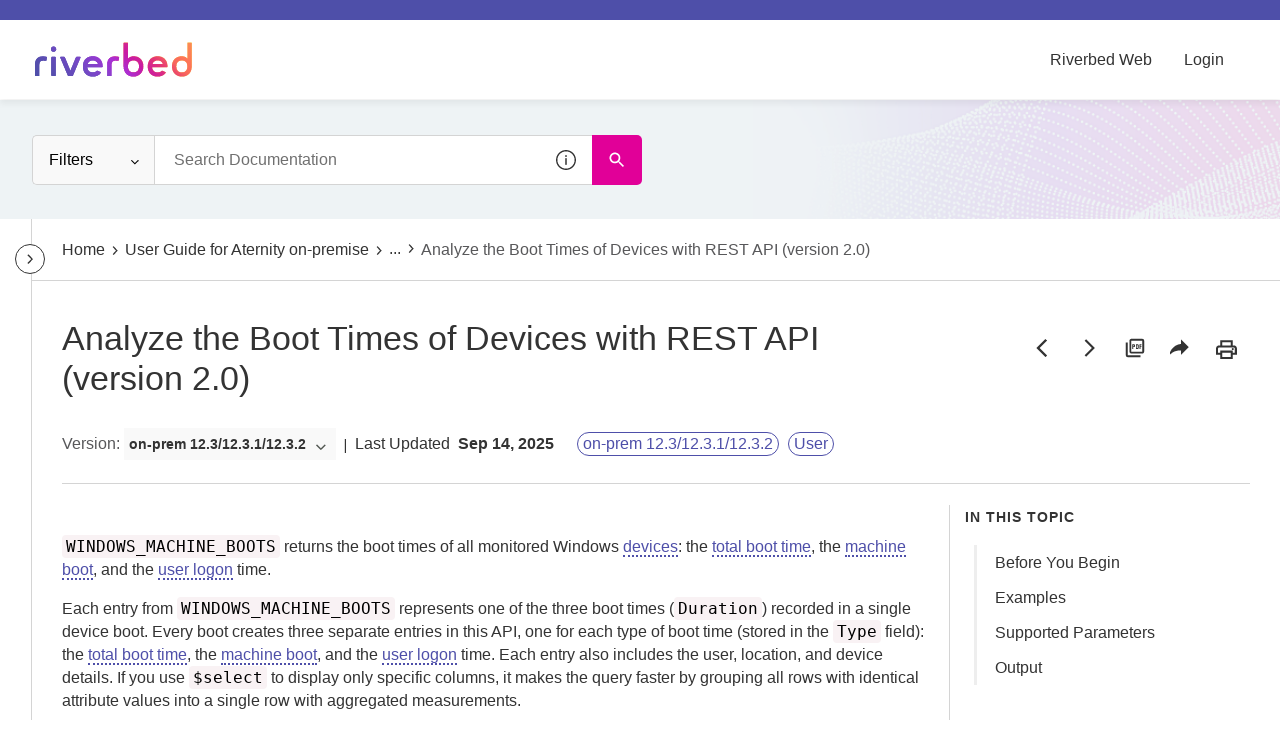

--- FILE ---
content_type: application/javascript
request_url: https://cdn.zoominsoftware.io/aternity/public/bundle-topic-selector-page.492f5925eebcb6932ec6.js
body_size: 205279
content:
(self.__LOADABLE_LOADED_CHUNKS__=self.__LOADABLE_LOADED_CHUNKS__||[]).push([["bundle-topic-selector-page"],{"../node_modules/batch-processor/src/batch-processor.js":function(e,t,n){"use strict";var r=n("../node_modules/batch-processor/src/utils.js");function o(){var e={},t=0,n=0,r=0;return{add:function(o,i){i||(i=o,o=0),o>n?n=o:o<r&&(r=o),e[o]||(e[o]=[]),e[o].push(i),t++},process:function(){for(var t=r;t<=n;t++)for(var o=e[t],i=0;i<o.length;i++)(0,o[i])()},size:function(){return t}}}e.exports=function(e){var t,n=(e=e||{}).reporter,i=r.getOption(e,"async",!0),s=r.getOption(e,"auto",!0);s&&!i&&(n&&n.warn("Invalid options combination. auto=true and async=false is invalid. Setting async=true."),i=!0);var l=o(),a=!1;function c(){for(a=!0;l.size();){var e=l;l=o(),e.process()}a=!1}function m(e){return setTimeout(e,0)}return{add:function(e,n){!a&&s&&i&&0===l.size()&&(t=m(c)),l.add(e,n)},force:function(e){!a&&(void 0===e&&(e=i),t&&(clearTimeout(t),t=null),e?t=m(c):c())}}}},"../node_modules/batch-processor/src/utils.js":function(e){"use strict";(e.exports={}).getOption=function(e,t,n){var r=e[t];return null==r&&void 0!==n?n:r}},"../node_modules/detect-passive-events/dist/detect-passive-events.esm.js":function(e,t,n){"use strict";n.r(t),n.d(t,{supportsPassiveEvents:function(){return l}});var r="undefined"!=typeof window?window:{screen:{},navigator:{}},o=(r.matchMedia||function(){return{matches:!1}}).bind(r),i=!1,s=function(){};r.addEventListener&&r.addEventListener("p",s,{get passive(){return i=!0}}),r.removeEventListener&&r.removeEventListener("p",s,!1);var l=i,a="ontouchstart"in r,c="TouchEvent"in r;a||c&&o("(any-pointer: coarse)").matches,r.navigator.maxTouchPoints;var m=r.navigator.userAgent||"";o("(pointer: coarse)").matches&&/iPad|Macintosh/.test(m)&&(r.screen.width,r.screen.height),(o("(pointer: coarse)").matches||!o("(pointer: fine)").matches&&a)&&/Windows.*Firefox/.test(m),o("(any-pointer: fine)").matches||o("(any-hover: hover)").matches},"../node_modules/element-resize-detector/src/browser-detector.js":function(e){"use strict";var t=e.exports={};t.isIE=function(e){var t;return(-1!==(t=navigator.userAgent.toLowerCase()).indexOf("msie")||-1!==t.indexOf("trident")||-1!==t.indexOf(" edge/"))&&(!e||e===function(){var e,t=3,n=document.createElement("div"),r=n.getElementsByTagName("i");do n.innerHTML="<!--[if gt IE "+ ++t+"]><i></i><![endif]-->";while(r[0]);return t>4?t:e}())},t.isLegacyOpera=function(){return!!window.opera}},"../node_modules/element-resize-detector/src/collection-utils.js":function(e){"use strict";(e.exports={}).forEach=function(e,t){for(var n=0;n<e.length;n++){var r=t(e[n]);if(r)return r}}},"../node_modules/element-resize-detector/src/detection-strategy/object.js":function(e,t,n){"use strict";var r=n("../node_modules/element-resize-detector/src/browser-detector.js");e.exports=function(e){var t=(e=e||{}).reporter,n=e.batchProcessor,o=e.stateHandler.getState;if(!t)throw Error("Missing required dependency: reporter.");return{makeDetectable:function(i,s,l){l||(l=s,s=i,i=null),(i=i||{}).debug,r.isIE(8)?l(s):function(s,l){var a,c,m=(a=["display: block","position: absolute","top: 0","left: 0","width: 100%","height: 100%","border: none","padding: 0","margin: 0","opacity: 0","z-index: -1000","pointer-events: none"],c=e.important?" !important; ":"; ",(a.join(c)+c).trim()),d=!1,u=window.getComputedStyle(s),p=s.offsetWidth,h=s.offsetHeight;function f(){function e(){if("static"===u.position){s.style.setProperty("position","relative",i.important?"important":"");var e=function(e,t,n,r){var o=n[r];"auto"!==o&&"0"!==o.replace(/[^-\d\.]/g,"")&&(e.warn("An element that is positioned static has style."+r+"="+o+" which is ignored due to the static positioning. The element will need to be positioned relative, so the style."+r+" will be set to 0. Element: ",t),t.style.setProperty(r,"0",i.important?"important":""))};e(t,s,u,"top"),e(t,s,u,"right"),e(t,s,u,"bottom"),e(t,s,u,"left")}}""!==u.position&&(e(u),d=!0);var n=document.createElement("object");n.style.cssText=m,n.tabIndex=-1,n.type="text/html",n.setAttribute("aria-hidden","true"),n.onload=function(){d||e(),function e(t,n){if(!t.contentDocument){var r=o(t);r.checkForObjectDocumentTimeoutId&&window.clearTimeout(r.checkForObjectDocumentTimeoutId),r.checkForObjectDocumentTimeoutId=setTimeout(function(){r.checkForObjectDocumentTimeoutId=0,e(t,n)},100);return}n(t.contentDocument)}(this,function(e){l(s)})},r.isIE()||(n.data="about:blank"),o(s)&&(s.appendChild(n),o(s).object=n,r.isIE()&&(n.data="about:blank"))}o(s).startSize={width:p,height:h},n?n.add(f):f()}(s,l)},addListener:function(e,t){function n(){t(e)}if(r.isIE(8))o(e).object={proxy:n},e.attachEvent("onresize",n);else{var i=o(e).object;if(!i)throw Error("Element is not detectable by this strategy.");i.contentDocument.defaultView.addEventListener("resize",n)}},uninstall:function(e){if(o(e)){var t=o(e).object;t&&(r.isIE(8)?e.detachEvent("onresize",t.proxy):e.removeChild(t),o(e).checkForObjectDocumentTimeoutId&&window.clearTimeout(o(e).checkForObjectDocumentTimeoutId),delete o(e).object)}}}}},"../node_modules/element-resize-detector/src/detection-strategy/scroll.js":function(e,t,n){"use strict";var r=n("../node_modules/element-resize-detector/src/collection-utils.js").forEach;e.exports=function(e){var t,n,o,i,s=(e=e||{}).reporter,l=e.batchProcessor,a=e.stateHandler.getState;e.stateHandler.hasState;var c=e.idHandler;if(!l)throw Error("Missing required dependency: batchProcessor");if(!s)throw Error("Missing required dependency: reporter.");var m=((t=document.createElement("div")).style.cssText=p(["position: absolute","width: 1000px","height: 1000px","visibility: hidden","margin: 0","padding: 0"]),(n=document.createElement("div")).style.cssText=p(["position: absolute","width: 500px","height: 500px","overflow: scroll","visibility: none","top: -1500px","left: -1500px","visibility: hidden","margin: 0","padding: 0"]),n.appendChild(t),document.body.insertBefore(n,document.body.firstChild),o=500-n.clientWidth,i=500-n.clientHeight,document.body.removeChild(n),{width:o,height:i}),d="erd_scroll_detection_container";function u(e){!function(e,t,n){if(!e.getElementById(t)){var r,o,i,s=n+"_animation",l="/* Created by the element-resize-detector library. */\n";l+="."+n+" > div::-webkit-scrollbar { "+p(["display: none"])+" }\n\n"+("."+n+"_animation_active { ")+p(["-webkit-animation-duration: 0.1s","animation-duration: 0.1s","-webkit-animation-name: "+s,"animation-name: "+s])+" }\n@-webkit-keyframes "+s+" { 0% { opacity: 1; } 50% { opacity: 0; } 100% { opacity: 1; } }\n@keyframes "+s+" { 0% { opacity: 1; } 50% { opacity: 0; } 100% { opacity: 1; } }",r=l,o=o||function(t){e.head.appendChild(t)},(i=e.createElement("style")).innerHTML=r,i.id=t,o(i)}}(e,"erd_scroll_detection_scrollbar_style",d)}function p(t){var n=e.important?" !important; ":"; ";return(t.join(n)+n).trim()}function h(e,t,n){if(e.addEventListener)e.addEventListener(t,n);else{if(!e.attachEvent)return s.error("[scroll] Don't know how to add event listeners.");e.attachEvent("on"+t,n)}}function f(e,t,n){if(e.removeEventListener)e.removeEventListener(t,n);else{if(!e.detachEvent)return s.error("[scroll] Don't know how to remove event listeners.");e.detachEvent("on"+t,n)}}function g(e){return a(e).container.childNodes[0].childNodes[0].childNodes[0]}function x(e){return a(e).container.childNodes[0].childNodes[0].childNodes[1]}return u(window.document),{makeDetectable:function(e,t,n){var o,i,u;function f(){if(e.debug){var n=Array.prototype.slice.call(arguments);if(n.unshift(c.get(t),"Scroll: "),s.log.apply)s.log.apply(null,n);else for(var r=0;r<n.length;r++)s.log(n[r])}}function b(e){var t=a(e).container.childNodes[0],n=window.getComputedStyle(t);return!n.width||-1===n.width.indexOf("px")}function y(){var e=window.getComputedStyle(t),n={};return n.position=e.position,n.width=t.offsetWidth,n.height=t.offsetHeight,n.top=e.top,n.right=e.right,n.bottom=e.bottom,n.left=e.left,n.widthCSS=e.width,n.heightCSS=e.height,n}function v(){if(f("storeStyle invoked."),!a(t)){f("Aborting because element has been uninstalled");return}var e=y();a(t).style=e}function w(e,t,n){a(e).lastWidth=t,a(e).lastHeight=n}function _(){return 2*m.width+1}function E(){return 2*m.height+1}function C(e,t,n){var r=g(e),o=x(e),i=t+10+_(),s=n+10+E(),l=2*t+_(),a=2*n+E();r.scrollLeft=i,r.scrollTop=s,o.scrollLeft=l,o.scrollTop=a}function k(){var e=a(t).container;if(!e){(e=document.createElement("div")).className=d,e.style.cssText=p(["visibility: hidden","display: inline","width: 0px","height: 0px","z-index: -1","overflow: hidden","margin: 0","padding: 0"]),a(t).container=e,n=e,n.className+=" "+d+"_animation_active",t.appendChild(e);var n,r=function(){a(t).onRendered&&a(t).onRendered()};h(e,"animationstart",r),a(t).onAnimationStart=r}return e}function T(){if(f("Injecting elements"),!a(t)){f("Aborting because element has been uninstalled");return}!function(){var n=a(t).style;if("static"===n.position){t.style.setProperty("position","relative",e.important?"important":"");var r=function(e,t,n,r){var o=n[r];"auto"!==o&&"0"!==o.replace(/[^-\d\.]/g,"")&&(e.warn("An element that is positioned static has style."+r+"="+o+" which is ignored due to the static positioning. The element will need to be positioned relative, so the style."+r+" will be set to 0. Element: ",t),t.style[r]=0)};r(s,t,n,"top"),r(s,t,n,"right"),r(s,t,n,"bottom"),r(s,t,n,"left")}}();var n,r,o,i,l=a(t).container;l||(l=k());var c=m.width,u=m.height,g=p(["position: absolute","flex: none","overflow: hidden","z-index: -1","visibility: hidden","width: 100%","height: 100%","left: 0px","top: 0px"]),x=p(["position: absolute","flex: none","overflow: hidden","z-index: -1","visibility: hidden"].concat((n=-(1+c),r=-(1+u),o=-u,["left: "+(n=n?n+"px":"0"),"top: "+(r=r?r+"px":"0"),"right: "+(i=(i=-c)?i+"px":"0"),"bottom: "+(o=o?o+"px":"0")]))),b=p(["position: absolute","flex: none","overflow: scroll","z-index: -1","visibility: hidden","width: 100%","height: 100%"]),y=p(["position: absolute","flex: none","overflow: scroll","z-index: -1","visibility: hidden","width: 100%","height: 100%"]),v=p(["position: absolute","left: 0","top: 0"]),w=p(["position: absolute","width: 200%","height: 200%"]),_=document.createElement("div"),E=document.createElement("div"),C=document.createElement("div"),T=document.createElement("div"),S=document.createElement("div"),D=document.createElement("div");function I(){var e=a(t);e&&e.onExpand?e.onExpand():f("Aborting expand scroll handler: element has been uninstalled")}function A(){var e=a(t);e&&e.onShrink?e.onShrink():f("Aborting shrink scroll handler: element has been uninstalled")}_.dir="ltr",_.style.cssText=g,_.className=d,E.className=d,E.style.cssText=x,C.style.cssText=b,T.style.cssText=v,S.style.cssText=y,D.style.cssText=w,C.appendChild(T),S.appendChild(D),E.appendChild(C),E.appendChild(S),_.appendChild(E),l.appendChild(_),h(C,"scroll",I),h(S,"scroll",A),a(t).onExpandScroll=I,a(t).onShrinkScroll=A}function S(){function n(t,n,r){var o=g(t).childNodes[0],i=n+10+_(),s=r+10+E();o.style.setProperty("width",i+"px",e.important?"important":""),o.style.setProperty("height",s+"px",e.important?"important":"")}function o(r){var o=t.offsetWidth,m=t.offsetHeight,d=o!==a(t).lastWidth||m!==a(t).lastHeight;f("Storing current size",o,m),w(t,o,m),l.add(0,function(){if(d){if(!a(t)){f("Aborting because element has been uninstalled");return}if(!i()){f("Aborting because element container has not been initialized");return}if(e.debug){var r=t.offsetWidth,l=t.offsetHeight;(r!==o||l!==m)&&s.warn(c.get(t),"Scroll: Size changed before updating detector elements.")}n(t,o,m)}}),l.add(1,function(){if(!a(t)){f("Aborting because element has been uninstalled");return}if(!i()){f("Aborting because element container has not been initialized");return}C(t,o,m)}),d&&r&&l.add(2,function(){if(!a(t)){f("Aborting because element has been uninstalled");return}if(!i()){f("Aborting because element container has not been initialized");return}r()})}function i(){return!!a(t).container}function m(){f("notifyListenersIfNeeded invoked");var e=a(t);return void 0===a(t).lastNotifiedWidth&&e.lastWidth===e.startSize.width&&e.lastHeight===e.startSize.height?f("Not notifying: Size is the same as the start size, and there has been no notification yet."):e.lastWidth===e.lastNotifiedWidth&&e.lastHeight===e.lastNotifiedHeight?f("Not notifying: Size already notified"):void(f("Current size not notified, notifying..."),e.lastNotifiedWidth=e.lastWidth,e.lastNotifiedHeight=e.lastHeight,r(a(t).listeners,function(e){e(t)}))}function d(){if(f("Scroll detected."),b(t)){f("Scroll event fired while unrendered. Ignoring...");return}o(m)}if(f("registerListenersAndPositionElements invoked."),!a(t)){f("Aborting because element has been uninstalled");return}a(t).onRendered=function(){if(f("startanimation triggered."),b(t)){f("Ignoring since element is still unrendered...");return}f("Element rendered.");var e=g(t),n=x(t);(0===e.scrollLeft||0===e.scrollTop||0===n.scrollLeft||0===n.scrollTop)&&(f("Scrollbars out of sync. Updating detector elements..."),o(m))},a(t).onExpand=d,a(t).onShrink=d;var u=a(t).style;n(t,u.width,u.height)}function D(){if(f("finalizeDomMutation invoked."),!a(t)){f("Aborting because element has been uninstalled");return}var e=a(t).style;w(t,e.width,e.height),C(t,e.width,e.height)}function I(){n(t)}function A(){var e;f("Installing..."),a(t).listeners=[],e=y(),a(t).startSize={width:e.width,height:e.height},f("Element start size",a(t).startSize),l.add(0,v),l.add(1,T),l.add(2,S),l.add(3,D),l.add(4,I)}n||(n=t,t=e,e=null),e=e||{},(f("Making detectable..."),(u=(i=o=t).getRootNode&&i.getRootNode().contains(i),(i===i.ownerDocument.body||i.ownerDocument.body.contains(i)||u)&&null!==window.getComputedStyle(o))?1:0)?A():(f("Element is detached"),k(),f("Waiting until element is attached..."),a(t).onRendered=function(){f("Element is now attached"),A()})},addListener:function(e,t){if(!a(e).listeners.push)throw Error("Cannot add listener to an element that is not detectable.");a(e).listeners.push(t)},uninstall:function(e){var t=a(e);t&&(t.onExpandScroll&&f(g(e),"scroll",t.onExpandScroll),t.onShrinkScroll&&f(x(e),"scroll",t.onShrinkScroll),t.onAnimationStart&&f(t.container,"animationstart",t.onAnimationStart),t.container&&e.removeChild(t.container))},initDocument:u}}},"../node_modules/element-resize-detector/src/element-resize-detector.js":function(e,t,n){"use strict";var r=n("../node_modules/element-resize-detector/src/collection-utils.js").forEach,o=n("../node_modules/element-resize-detector/src/element-utils.js"),i=n("../node_modules/element-resize-detector/src/listener-handler.js"),s=n("../node_modules/element-resize-detector/src/id-generator.js"),l=n("../node_modules/element-resize-detector/src/id-handler.js"),a=n("../node_modules/element-resize-detector/src/reporter.js"),c=n("../node_modules/element-resize-detector/src/browser-detector.js"),m=n("../node_modules/batch-processor/src/batch-processor.js"),d=n("../node_modules/element-resize-detector/src/state-handler.js"),u=n("../node_modules/element-resize-detector/src/detection-strategy/object.js"),p=n("../node_modules/element-resize-detector/src/detection-strategy/scroll.js");function h(e){return Array.isArray(e)||void 0!==e.length}function f(e){if(Array.isArray(e))return e;var t=[];return r(e,function(e){t.push(e)}),t}function g(e){return e&&1===e.nodeType}function x(e,t,n){var r=e[t];return null==r&&void 0!==n?n:r}e.exports=function(e){if((e=e||{}).idHandler)t={get:function(t){return e.idHandler.get(t,!0)},set:e.idHandler.set};else{var t,n;t=l({idGenerator:s(),stateHandler:d})}var b=e.reporter;b||(b=a(!1===b));var y=x(e,"batchProcessor",m({reporter:b})),v={};v.callOnAdd=!!x(e,"callOnAdd",!0),v.debug=!!x(e,"debug",!1);var w=i(t),_=o({stateHandler:d}),E=x(e,"strategy","object"),C=x(e,"important",!1),k={reporter:b,batchProcessor:y,stateHandler:d,idHandler:t,important:C};if("scroll"===E&&(c.isLegacyOpera()?(b.warn("Scroll strategy is not supported on legacy Opera. Changing to object strategy."),E="object"):c.isIE(9)&&(b.warn("Scroll strategy is not supported on IE9. Changing to object strategy."),E="object")),"scroll"===E)n=p(k);else if("object"===E)n=u(k);else throw Error("Invalid strategy name: "+E);var T={};return{listenTo:function(e,o,i){function s(e){r(w.get(e),function(t){t(e)})}function l(e,t,n){w.add(t,n),e&&n(t)}if(i||(i=o,o=e,e={}),!o)throw Error("At least one element required.");if(!i)throw Error("Listener required.");if(g(o))o=[o];else{if(!h(o))return b.error("Invalid arguments. Must be a DOM element or a collection of DOM elements.");o=f(o)}var a=0,c=x(e,"callOnAdd",v.callOnAdd),m=x(e,"onReady",function(){}),u=x(e,"debug",v.debug);r(o,function(e){d.getState(e)||(d.initState(e),t.set(e));var p=t.get(e);if(u&&b.log("Attaching listener to element",p,e),!_.isDetectable(e)){if(u&&b.log(p,"Not detectable."),_.isBusy(e)){u&&b.log(p,"System busy making it detectable"),l(c,e,i),T[p]=T[p]||[],T[p].push(function(){++a===o.length&&m()});return}return u&&b.log(p,"Making detectable..."),_.markBusy(e,!0),n.makeDetectable({debug:u,important:C},e,function(e){if(u&&b.log(p,"onElementDetectable"),d.getState(e)){_.markAsDetectable(e),_.markBusy(e,!1),n.addListener(e,s),l(c,e,i);var t=d.getState(e);if(t&&t.startSize){var h=e.offsetWidth,f=e.offsetHeight;(t.startSize.width!==h||t.startSize.height!==f)&&s(e)}T[p]&&r(T[p],function(e){e()})}else u&&b.log(p,"Element uninstalled before being detectable.");delete T[p],++a===o.length&&m()})}u&&b.log(p,"Already detecable, adding listener."),l(c,e,i),a++}),a===o.length&&m()},removeListener:w.removeListener,removeAllListeners:w.removeAllListeners,uninstall:function(e){if(!e)return b.error("At least one element is required.");if(g(e))e=[e];else{if(!h(e))return b.error("Invalid arguments. Must be a DOM element or a collection of DOM elements.");e=f(e)}r(e,function(e){w.removeAllListeners(e),n.uninstall(e),d.cleanState(e)})},initDocument:function(e){n.initDocument&&n.initDocument(e)}}}},"../node_modules/element-resize-detector/src/element-utils.js":function(e){"use strict";e.exports=function(e){var t=e.stateHandler.getState;return{isDetectable:function(e){var n=t(e);return n&&!!n.isDetectable},markAsDetectable:function(e){t(e).isDetectable=!0},isBusy:function(e){return!!t(e).busy},markBusy:function(e,n){t(e).busy=!!n}}}},"../node_modules/element-resize-detector/src/id-generator.js":function(e){"use strict";e.exports=function(){var e=1;return{generate:function(){return e++}}}},"../node_modules/element-resize-detector/src/id-handler.js":function(e){"use strict";e.exports=function(e){var t=e.idGenerator,n=e.stateHandler.getState;return{get:function(e){var t=n(e);return t&&void 0!==t.id?t.id:null},set:function(e){var r=n(e);if(!r)throw Error("setId required the element to have a resize detection state.");var o=t.generate();return r.id=o,o}}}},"../node_modules/element-resize-detector/src/listener-handler.js":function(e){"use strict";e.exports=function(e){var t={};function n(n){var r=e.get(n);return void 0===r?[]:t[r]||[]}return{get:n,add:function(n,r){var o=e.get(n);t[o]||(t[o]=[]),t[o].push(r)},removeListener:function(e,t){for(var r=n(e),o=0,i=r.length;o<i;++o)if(r[o]===t){r.splice(o,1);break}},removeAllListeners:function(e){var t=n(e);t&&(t.length=0)}}}},"../node_modules/element-resize-detector/src/reporter.js":function(e,t,n){"use strict";var r=n("../node_modules/console-browserify/index.js");e.exports=function(e){function t(){}var n={log:t,warn:t,error:t};if(!e&&window.console){var o=function(e,t){e[t]=function(){var e=r[t];if(e.apply)e.apply(r,arguments);else for(var n=0;n<arguments.length;n++)e(arguments[n])}};o(n,"log"),o(n,"warn"),o(n,"error")}return n}},"../node_modules/element-resize-detector/src/state-handler.js":function(e){"use strict";var t="_erd";e.exports={initState:function(e){return e[t]={},e[t]},getState:function(e){return e[t]},cleanState:function(e){delete e[t]}}},"../node_modules/extend/index.js":function(e){"use strict";var t=Object.prototype.hasOwnProperty,n=Object.prototype.toString,r=Object.defineProperty,o=Object.getOwnPropertyDescriptor,i=function(e){return"function"==typeof Array.isArray?Array.isArray(e):"[object Array]"===n.call(e)},s=function(e){if(!e||"[object Object]"!==n.call(e))return!1;var r,o=t.call(e,"constructor"),i=e.constructor&&e.constructor.prototype&&t.call(e.constructor.prototype,"isPrototypeOf");if(e.constructor&&!o&&!i)return!1;for(r in e);return void 0===r||t.call(e,r)},l=function(e,t){r&&"__proto__"===t.name?r(e,t.name,{enumerable:!0,configurable:!0,value:t.newValue,writable:!0}):e[t.name]=t.newValue},a=function(e,n){if("__proto__"===n){if(!t.call(e,n))return;if(o)return o(e,n).value}return e[n]};e.exports=function e(){var t,n,r,o,c,m,d=arguments[0],u=1,p=arguments.length,h=!1;for("boolean"==typeof d&&(h=d,d=arguments[1]||{},u=2),(null==d||"object"!=typeof d&&"function"!=typeof d)&&(d={});u<p;++u)if(t=arguments[u],null!=t)for(n in t)r=a(d,n),d!==(o=a(t,n))&&(h&&o&&(s(o)||(c=i(o)))?(c?(c=!1,m=r&&i(r)?r:[]):m=r&&s(r)?r:{},l(d,{name:n,newValue:e(h,m,o)})):void 0!==o&&l(d,{name:n,newValue:o}));return d}},"../node_modules/fetch-intercept/lib/browser.js":function(e,t,n){e.exports=function(e){var t={};function n(r){if(t[r])return t[r].exports;var o=t[r]={exports:{},id:r,loaded:!1};return e[r].call(o.exports,o,o.exports,n),o.loaded=!0,o.exports}return n.m=e,n.c=t,n.p="",n(0)}([function(e,t,n){"use strict";var r=n(1),o="function"==typeof importScripts;e.exports=r(o?self:window)},function(e,t,n){"use strict";function r(e){if(!Array.isArray(e))return Array.from(e);for(var t=0,n=Array(e.length);t<e.length;t++)n[t]=e[t];return n}var o=[];function i(e){for(var t=arguments.length,n=Array(t>1?t-1:0),i=1;i<t;i++)n[i-1]=arguments[i];var s=o.reduce(function(e,t){return[t].concat(e)},[]),l=Promise.resolve(n);return s.forEach(function(e){var t=e.request,n=e.requestError;(t||n)&&(l=l.then(function(e){return t.apply(void 0,r(e))},n))}),l=l.then(function(t){var n=new(Function.prototype.bind.apply(Request,[null].concat(r(t))));return e(n).then(function(e){return e.request=n,e}).catch(function(e){return e.request=n,Promise.reject(e)})}),s.forEach(function(e){var t=e.response,n=e.responseError;(t||n)&&(l=l.then(t,n))}),l}e.exports=function(e){var t;if(!e.fetch)try{n(2)}catch(e){throw Error("No fetch available. Unable to register fetch-intercept")}return e.fetch=(t=e.fetch,function(){for(var e=arguments.length,n=Array(e),r=0;r<e;r++)n[r]=arguments[r];return i.apply(void 0,[t].concat(n))}),{register:function(e){return o.push(e),function(){var t=o.indexOf(e);t>=0&&o.splice(t,1)}},clear:function(){o=[]}}}},function(e,t){e.exports=n("../node_modules/whatwg-fetch/fetch.js")}])},"../node_modules/file-saver/dist/FileSaver.min.js":function(e,t,n){var r,o,i,s=n("../node_modules/console-browserify/index.js");o=[],void 0!==(i="function"==typeof(r=function(){"use strict";function t(e,t,n){var r=new XMLHttpRequest;r.open("GET",e),r.responseType="blob",r.onload=function(){a(r.response,t,n)},r.onerror=function(){s.error("could not download file")},r.send()}function r(e){var t=new XMLHttpRequest;t.open("HEAD",e,!1);try{t.send()}catch(e){}return 200<=t.status&&299>=t.status}function o(e){try{e.dispatchEvent(new MouseEvent("click"))}catch(n){var t=document.createEvent("MouseEvents");t.initMouseEvent("click",!0,!0,window,0,0,0,80,20,!1,!1,!1,!1,0,null),e.dispatchEvent(t)}}var i="object"==typeof window&&window.window===window?window:"object"==typeof self&&self.self===self?self:"object"==typeof n.g&&n.g.global===n.g?n.g:void 0,l=i.navigator&&/Macintosh/.test(navigator.userAgent)&&/AppleWebKit/.test(navigator.userAgent)&&!/Safari/.test(navigator.userAgent),a=i.saveAs||("object"!=typeof window||window!==i?function(){}:"download"in HTMLAnchorElement.prototype&&!l?function(e,n,s){var l=i.URL||i.webkitURL,a=document.createElement("a");n=n||e.name||"download",a.download=n,a.rel="noopener","string"==typeof e?(a.href=e,a.origin===location.origin?o(a):r(a.href)?t(e,n,s):o(a,a.target="_blank")):(a.href=l.createObjectURL(e),setTimeout(function(){l.revokeObjectURL(a.href)},4e4),setTimeout(function(){o(a)},0))}:"msSaveOrOpenBlob"in navigator?function(e,n,i){if(n=n||e.name||"download","string"!=typeof e){var l;navigator.msSaveOrOpenBlob((void 0===(l=i)?l={autoBom:!1}:"object"!=typeof l&&(s.warn("Deprecated: Expected third argument to be a object"),l={autoBom:!l}),l.autoBom&&/^\s*(?:text\/\S*|application\/xml|\S*\/\S*\+xml)\s*;.*charset\s*=\s*utf-8/i.test(e.type)?new Blob(["\uFEFF",e],{type:e.type}):e),n)}else if(r(e))t(e,n,i);else{var a=document.createElement("a");a.href=e,a.target="_blank",setTimeout(function(){o(a)})}}:function(e,n,r,o){if((o=o||open("","_blank"))&&(o.document.title=o.document.body.innerText="downloading..."),"string"==typeof e)return t(e,n,r);var s="application/octet-stream"===e.type,a=/constructor/i.test(i.HTMLElement)||i.safari,c=/CriOS\/[\d]+/.test(navigator.userAgent);if((c||s&&a||l)&&"undefined"!=typeof FileReader){var m=new FileReader;m.onloadend=function(){var e=m.result;e=c?e:e.replace(/^data:[^;]*;/,"data:attachment/file;"),o?o.location.href=e:location=e,o=null},m.readAsDataURL(e)}else{var d=i.URL||i.webkitURL,u=d.createObjectURL(e);o?o.location=u:location.href=u,o=null,setTimeout(function(){d.revokeObjectURL(u)},4e4)}});i.saveAs=a.saveAs=a,e.exports=a})?r.apply(t,o):r)&&(e.exports=i)},"../node_modules/global/document.js":function(e,t,n){var r,o=void 0!==n.g?n.g:"undefined"!=typeof window?window:{},i=n("?9835");"undefined"!=typeof document?r=document:(r=o["__GLOBAL_DOCUMENT_CACHE@4"])||(r=o["__GLOBAL_DOCUMENT_CACHE@4"]=i),e.exports=r},"../node_modules/global/window.js":function(e,t,n){var r;"undefined"!=typeof window?r=window:void 0!==n.g?r=n.g:"undefined"!=typeof self?r=self:r={},e.exports=r},"../node_modules/immutable/dist/immutable.es.js":function(e,t,n){"use strict";n.r(t),n.d(t,{Collection:function(){return z},Iterable:function(){return nQ},List:function(){return tQ},Map:function(){return tI},OrderedMap:function(){return ne},OrderedSet:function(){return nB},PairSorting:function(){return nW},Range:function(){return nw},Record:function(){return nZ},Repeat:function(){return nK},Seq:function(){return et},Set:function(){return ng},Stack:function(){return ns},fromJS:function(){return nG},get:function(){return te},getIn:function(){return n_},has:function(){return e7},hasIn:function(){return nC},hash:function(){return ev},is:function(){return eg},isAssociative:function(){return O},isCollection:function(){return T},isImmutable:function(){return F},isIndexed:function(){return A},isKeyed:function(){return D},isList:function(){return tX},isMap:function(){return ep},isOrdered:function(){return W},isOrderedMap:function(){return eh},isOrderedSet:function(){return nu},isPlainObject:function(){return e6},isRecord:function(){return M},isSeq:function(){return R},isSet:function(){return nd},isStack:function(){return ni},isValueObject:function(){return ef},merge:function(){return tf},mergeDeep:function(){return tx},mergeDeepWith:function(){return tb},mergeWith:function(){return tg},remove:function(){return tn},removeIn:function(){return tl},set:function(){return tr},setIn:function(){return ti},update:function(){return tc},updateIn:function(){return to},version:function(){return nX}});var r,o,i,s,l,a,c,m,d,u,p=n("../node_modules/console-browserify/index.js"),h="delete",f={};function g(){return{value:!1}}function x(e){e&&(e.value=!0)}function b(){}function y(e){return void 0===e.size&&(e.size=e.__iterate(w)),e.size}function v(e,t){if("number"!=typeof t){var n=t>>>0;if(""+n!==t||4294967295===n)return NaN;t=n}return t<0?y(e)+t:t}function w(){return!0}function _(e,t,n){return(0===e&&!C(e)||void 0!==n&&e<=-n)&&(void 0===t||void 0!==n&&t>=n)}function E(e,t,n){return void 0===e?n:C(e)?t===1/0?t:0|Math.max(0,t+e):void 0===t||t===e?e:0|Math.min(t,e)}function C(e){return e<0||0===e&&1/e==-1/0}var k="@@__IMMUTABLE_ITERABLE__@@";function T(e){return!!(e&&e[k])}var S="@@__IMMUTABLE_KEYED__@@";function D(e){return!!(e&&e[S])}var I="@@__IMMUTABLE_INDEXED__@@";function A(e){return!!(e&&e[I])}function O(e){return D(e)||A(e)}var z=function(e){return T(e)?e:et(e)},P=function(e){function t(e){return D(e)?e:en(e)}return e&&(t.__proto__=e),t.prototype=Object.create(e&&e.prototype),t.prototype.constructor=t,t}(z),L=function(e){function t(e){return A(e)?e:er(e)}return e&&(t.__proto__=e),t.prototype=Object.create(e&&e.prototype),t.prototype.constructor=t,t}(z),N=function(e){function t(e){return T(e)&&!O(e)?e:eo(e)}return e&&(t.__proto__=e),t.prototype=Object.create(e&&e.prototype),t.prototype.constructor=t,t}(z);z.Keyed=P,z.Indexed=L,z.Set=N;var j="@@__IMMUTABLE_SEQ__@@";function R(e){return!!(e&&e[j])}var B="@@__IMMUTABLE_RECORD__@@";function M(e){return!!(e&&e[B])}function F(e){return T(e)||M(e)}var H="@@__IMMUTABLE_ORDERED__@@";function W(e){return!!(e&&e[H])}var Z="function"==typeof Symbol&&Symbol.iterator,U="@@iterator",$=Z||U,V=function(e){this.next=e};function q(e,t,n,r){var o=0===e?t:1===e?n:[t,n];return r?r.value=o:r={value:o,done:!1},r}function K(){return{value:void 0,done:!0}}function G(e){return!!Array.isArray(e)||!!Q(e)}function Y(e){return e&&"function"==typeof e.next}function X(e){var t=Q(e);return t&&t.call(e)}function Q(e){var t=e&&(Z&&e[Z]||e[U]);if("function"==typeof t)return t}V.prototype.toString=function(){return"[Iterator]"},V.KEYS=0,V.VALUES=1,V.ENTRIES=2,V.prototype.inspect=V.prototype.toSource=function(){return this.toString()},V.prototype[$]=function(){return this};var J=Object.prototype.hasOwnProperty;function ee(e){return!!Array.isArray(e)||"string"==typeof e||e&&"object"==typeof e&&Number.isInteger(e.length)&&e.length>=0&&(0===e.length?1===Object.keys(e).length:e.hasOwnProperty(e.length-1))}var et=function(e){function t(e){return null==e?ea():F(e)?e.toSeq():function(e){var t,n,r=ed(e);if(r)return(t=Q(e))&&t===e.entries?r.fromEntrySeq():(n=Q(e))&&n===e.keys?r.toSetSeq():r;if("object"==typeof e)return new es(e);throw TypeError("Expected Array or collection object of values, or keyed object: "+e)}(e)}return e&&(t.__proto__=e),t.prototype=Object.create(e&&e.prototype),t.prototype.constructor=t,t.prototype.toSeq=function(){return this},t.prototype.toString=function(){return this.__toString("Seq {","}")},t.prototype.cacheResult=function(){return!this._cache&&this.__iterateUncached&&(this._cache=this.entrySeq().toArray(),this.size=this._cache.length),this},t.prototype.__iterate=function(e,t){var n=this._cache;if(n){for(var r=n.length,o=0;o!==r;){var i=n[t?r-++o:o++];if(!1===e(i[1],i[0],this))break}return o}return this.__iterateUncached(e,t)},t.prototype.__iterator=function(e,t){var n=this._cache;if(n){var r=n.length,o=0;return new V(function(){if(o===r)return K();var i=n[t?r-++o:o++];return q(e,i[0],i[1])})}return this.__iteratorUncached(e,t)},t}(z),en=function(e){function t(e){return null==e?ea().toKeyedSeq():T(e)?D(e)?e.toSeq():e.fromEntrySeq():M(e)?e.toSeq():ec(e)}return e&&(t.__proto__=e),t.prototype=Object.create(e&&e.prototype),t.prototype.constructor=t,t.prototype.toKeyedSeq=function(){return this},t}(et),er=function(e){function t(e){return null==e?ea():T(e)?D(e)?e.entrySeq():e.toIndexedSeq():M(e)?e.toSeq().entrySeq():em(e)}return e&&(t.__proto__=e),t.prototype=Object.create(e&&e.prototype),t.prototype.constructor=t,t.of=function(){return t(arguments)},t.prototype.toIndexedSeq=function(){return this},t.prototype.toString=function(){return this.__toString("Seq [","]")},t}(et),eo=function(e){function t(e){return(T(e)&&!O(e)?e:er(e)).toSetSeq()}return e&&(t.__proto__=e),t.prototype=Object.create(e&&e.prototype),t.prototype.constructor=t,t.of=function(){return t(arguments)},t.prototype.toSetSeq=function(){return this},t}(et);et.isSeq=R,et.Keyed=en,et.Set=eo,et.Indexed=er,et.prototype[j]=!0;var ei=function(e){function t(e){this._array=e,this.size=e.length}return e&&(t.__proto__=e),t.prototype=Object.create(e&&e.prototype),t.prototype.constructor=t,t.prototype.get=function(e,t){return this.has(e)?this._array[v(this,e)]:t},t.prototype.__iterate=function(e,t){for(var n=this._array,r=n.length,o=0;o!==r;){var i=t?r-++o:o++;if(!1===e(n[i],i,this))break}return o},t.prototype.__iterator=function(e,t){var n=this._array,r=n.length,o=0;return new V(function(){if(o===r)return K();var i=t?r-++o:o++;return q(e,i,n[i])})},t}(er),es=function(e){function t(e){var t=Object.keys(e).concat(Object.getOwnPropertySymbols?Object.getOwnPropertySymbols(e):[]);this._object=e,this._keys=t,this.size=t.length}return e&&(t.__proto__=e),t.prototype=Object.create(e&&e.prototype),t.prototype.constructor=t,t.prototype.get=function(e,t){return void 0===t||this.has(e)?this._object[e]:t},t.prototype.has=function(e){return J.call(this._object,e)},t.prototype.__iterate=function(e,t){for(var n=this._object,r=this._keys,o=r.length,i=0;i!==o;){var s=r[t?o-++i:i++];if(!1===e(n[s],s,this))break}return i},t.prototype.__iterator=function(e,t){var n=this._object,r=this._keys,o=r.length,i=0;return new V(function(){if(i===o)return K();var s=r[t?o-++i:i++];return q(e,s,n[s])})},t}(en);es.prototype[H]=!0;var el=function(e){function t(e){this._collection=e,this.size=e.length||e.size}return e&&(t.__proto__=e),t.prototype=Object.create(e&&e.prototype),t.prototype.constructor=t,t.prototype.__iterateUncached=function(e,t){if(t)return this.cacheResult().__iterate(e,t);var n,r=X(this._collection),o=0;if(Y(r))for(;!(n=r.next()).done&&!1!==e(n.value,o++,this););return o},t.prototype.__iteratorUncached=function(e,t){if(t)return this.cacheResult().__iterator(e,t);var n=X(this._collection);if(!Y(n))return new V(K);var r=0;return new V(function(){var t=n.next();return t.done?t:q(e,r++,t.value)})},t}(er);function ea(){return r||(r=new ei([]))}function ec(e){var t=ed(e);if(t)return t.fromEntrySeq();if("object"==typeof e)return new es(e);throw TypeError("Expected Array or collection object of [k, v] entries, or keyed object: "+e)}function em(e){var t=ed(e);if(t)return t;throw TypeError("Expected Array or collection object of values: "+e)}function ed(e){return ee(e)?new ei(e):G(e)?new el(e):void 0}var eu="@@__IMMUTABLE_MAP__@@";function ep(e){return!!(e&&e[eu])}function eh(e){return ep(e)&&W(e)}function ef(e){return!!(e&&"function"==typeof e.equals&&"function"==typeof e.hashCode)}function eg(e,t){if(e===t||e!=e&&t!=t)return!0;if(!e||!t)return!1;if("function"==typeof e.valueOf&&"function"==typeof t.valueOf){if((e=e.valueOf())===(t=t.valueOf())||e!=e&&t!=t)return!0;if(!e||!t)return!1}return!!(ef(e)&&ef(t)&&e.equals(t))}var ex="function"==typeof Math.imul&&-2===Math.imul(4294967295,2)?Math.imul:function(e,t){var n=65535&(e|=0),r=65535&(t|=0);return n*r+((e>>>16)*r+n*(t>>>16)<<16>>>0)|0};function eb(e){return e>>>1&1073741824|3221225471&e}var ey=Object.prototype.valueOf;function ev(e){if(null==e)return ew(e);if("function"==typeof e.hashCode)return eb(e.hashCode(e));var t,n,r=e.valueOf!==ey&&"function"==typeof e.valueOf?e.valueOf(e):e;if(null==r)return ew(r);switch(typeof r){case"boolean":return r?1108378657:1108378656;case"number":return function(e){if(e!=e||e===1/0)return 0;var t=0|e;for(t!==e&&(t^=4294967295*e);e>4294967295;)e/=4294967295,t^=e;return eb(t)}(r);case"string":return r.length>eA?(void 0===(t=eP[r])&&(t=e_(r),ez===eO&&(ez=0,eP={}),ez++,eP[r]=t),t):e_(r);case"object":case"function":return function(e){var t;if(eT&&void 0!==(t=o.get(e))||void 0!==(t=e[eI])||!eC&&(void 0!==(t=e.propertyIsEnumerable&&e.propertyIsEnumerable[eI])||void 0!==(t=function(e){if(e&&e.nodeType>0)switch(e.nodeType){case 1:return e.uniqueID;case 9:return e.documentElement&&e.documentElement.uniqueID}}(e))))return t;if(t=ek(),eT)o.set(e,t);else if(void 0!==eE&&!1===eE(e))throw Error("Non-extensible objects are not allowed as keys.");else if(eC)Object.defineProperty(e,eI,{enumerable:!1,configurable:!1,writable:!1,value:t});else if(void 0!==e.propertyIsEnumerable&&e.propertyIsEnumerable===e.constructor.prototype.propertyIsEnumerable)e.propertyIsEnumerable=function(){return this.constructor.prototype.propertyIsEnumerable.apply(this,arguments)},e.propertyIsEnumerable[eI]=t;else if(void 0!==e.nodeType)e[eI]=t;else throw Error("Unable to set a non-enumerable property on object.");return t}(r);case"symbol":return void 0!==(n=eS[r])||(n=ek(),eS[r]=n),n;default:if("function"==typeof r.toString)return e_(r.toString());throw Error("Value type "+typeof r+" cannot be hashed.")}}function ew(e){return null===e?1108378658:1108378659}function e_(e){for(var t=0,n=0;n<e.length;n++)t=31*t+e.charCodeAt(n)|0;return eb(t)}var eE=Object.isExtensible,eC=function(){try{return Object.defineProperty({},"@",{}),!0}catch(e){return!1}}();function ek(){var e=++eD;return 1073741824&eD&&(eD=0),e}var eT="function"==typeof WeakMap;eT&&(o=new WeakMap);var eS=Object.create(null),eD=0,eI="__immutablehash__";"function"==typeof Symbol&&(eI=Symbol(eI));var eA=16,eO=255,ez=0,eP={},eL=function(e){function t(e,t){this._iter=e,this._useKeys=t,this.size=e.size}return e&&(t.__proto__=e),t.prototype=Object.create(e&&e.prototype),t.prototype.constructor=t,t.prototype.get=function(e,t){return this._iter.get(e,t)},t.prototype.has=function(e){return this._iter.has(e)},t.prototype.valueSeq=function(){return this._iter.valueSeq()},t.prototype.reverse=function(){var e=this,t=eF(this,!0);return this._useKeys||(t.valueSeq=function(){return e._iter.toSeq().reverse()}),t},t.prototype.map=function(e,t){var n=this,r=eM(this,e,t);return this._useKeys||(r.valueSeq=function(){return n._iter.toSeq().map(e,t)}),r},t.prototype.__iterate=function(e,t){var n=this;return this._iter.__iterate(function(t,r){return e(t,r,n)},t)},t.prototype.__iterator=function(e,t){return this._iter.__iterator(e,t)},t}(en);eL.prototype[H]=!0;var eN=function(e){function t(e){this._iter=e,this.size=e.size}return e&&(t.__proto__=e),t.prototype=Object.create(e&&e.prototype),t.prototype.constructor=t,t.prototype.includes=function(e){return this._iter.includes(e)},t.prototype.__iterate=function(e,t){var n=this,r=0;return t&&y(this),this._iter.__iterate(function(o){return e(o,t?n.size-++r:r++,n)},t)},t.prototype.__iterator=function(e,t){var n=this,r=this._iter.__iterator(1,t),o=0;return t&&y(this),new V(function(){var i=r.next();return i.done?i:q(e,t?n.size-++o:o++,i.value,i)})},t}(er),ej=function(e){function t(e){this._iter=e,this.size=e.size}return e&&(t.__proto__=e),t.prototype=Object.create(e&&e.prototype),t.prototype.constructor=t,t.prototype.has=function(e){return this._iter.includes(e)},t.prototype.__iterate=function(e,t){var n=this;return this._iter.__iterate(function(t){return e(t,t,n)},t)},t.prototype.__iterator=function(e,t){var n=this._iter.__iterator(1,t);return new V(function(){var t=n.next();return t.done?t:q(e,t.value,t.value,t)})},t}(eo),eR=function(e){function t(e){this._iter=e,this.size=e.size}return e&&(t.__proto__=e),t.prototype=Object.create(e&&e.prototype),t.prototype.constructor=t,t.prototype.entrySeq=function(){return this._iter.toSeq()},t.prototype.__iterate=function(e,t){var n=this;return this._iter.__iterate(function(t){if(t){eY(t);var r=T(t);return e(r?t.get(1):t[1],r?t.get(0):t[0],n)}},t)},t.prototype.__iterator=function(e,t){var n=this._iter.__iterator(1,t);return new V(function(){for(;;){var t=n.next();if(t.done)return t;var r=t.value;if(r){eY(r);var o=T(r);return q(e,o?r.get(0):r[0],o?r.get(1):r[1],t)}}})},t}(en);function eB(e){var t=eQ(e);return t._iter=e,t.size=e.size,t.flip=function(){return e},t.reverse=function(){var t=e.reverse.apply(this);return t.flip=function(){return e.reverse()},t},t.has=function(t){return e.includes(t)},t.includes=function(t){return e.has(t)},t.cacheResult=eJ,t.__iterateUncached=function(t,n){var r=this;return e.__iterate(function(e,n){return!1!==t(n,e,r)},n)},t.__iteratorUncached=function(t,n){if(2===t){var r=e.__iterator(t,n);return new V(function(){var e=r.next();if(!e.done){var t=e.value[0];e.value[0]=e.value[1],e.value[1]=t}return e})}return e.__iterator(1===t?0:1,n)},t}function eM(e,t,n){var r=eQ(e);return r.size=e.size,r.has=function(t){return e.has(t)},r.get=function(r,o){var i=e.get(r,f);return i===f?o:t.call(n,i,r,e)},r.__iterateUncached=function(r,o){var i=this;return e.__iterate(function(e,o,s){return!1!==r(t.call(n,e,o,s),o,i)},o)},r.__iteratorUncached=function(r,o){var i=e.__iterator(2,o);return new V(function(){var o=i.next();if(o.done)return o;var s=o.value,l=s[0];return q(r,l,t.call(n,s[1],l,e),o)})},r}function eF(e,t){var n=this,r=eQ(e);return r._iter=e,r.size=e.size,r.reverse=function(){return e},e.flip&&(r.flip=function(){var t=eB(e);return t.reverse=function(){return e.flip()},t}),r.get=function(n,r){return e.get(t?n:-1-n,r)},r.has=function(n){return e.has(t?n:-1-n)},r.includes=function(t){return e.includes(t)},r.cacheResult=eJ,r.__iterate=function(n,r){var o=this,i=0;return r&&y(e),e.__iterate(function(e,s){return n(e,t?s:r?o.size-++i:i++,o)},!r)},r.__iterator=function(r,o){var i=0;o&&y(e);var s=e.__iterator(2,!o);return new V(function(){var e=s.next();if(e.done)return e;var l=e.value;return q(r,t?l[0]:o?n.size-++i:i++,l[1],e)})},r}function eH(e,t,n,r){var o=eQ(e);return r&&(o.has=function(r){var o=e.get(r,f);return o!==f&&!!t.call(n,o,r,e)},o.get=function(r,o){var i=e.get(r,f);return i!==f&&t.call(n,i,r,e)?i:o}),o.__iterateUncached=function(o,i){var s=this,l=0;return e.__iterate(function(e,i,a){if(t.call(n,e,i,a))return l++,o(e,r?i:l-1,s)},i),l},o.__iteratorUncached=function(o,i){var s=e.__iterator(2,i),l=0;return new V(function(){for(;;){var i=s.next();if(i.done)return i;var a=i.value,c=a[0],m=a[1];if(t.call(n,m,c,e))return q(o,r?c:l++,m,i)}})},o}function eW(e,t,n,r){var o,i=e.size;if(_(t,n,i))return e;if(void 0===i&&(t<0||n<0))return eW(e.toSeq().cacheResult(),t,n,r);var s=E(t,i,0),l=E(n,i,i)-s;l==l&&(o=l<0?0:l);var a=eQ(e);return a.size=0===o?o:e.size&&o||void 0,!r&&R(e)&&o>=0&&(a.get=function(t,n){return(t=v(this,t))>=0&&t<o?e.get(t+s,n):n}),a.__iterateUncached=function(t,n){var i=this;if(0===o)return 0;if(n)return this.cacheResult().__iterate(t,n);var l=0,a=!0,c=0;return e.__iterate(function(e,n){if(!(a&&(a=l++<s)))return c++,!1!==t(e,r?n:c-1,i)&&c!==o}),c},a.__iteratorUncached=function(t,n){if(0!==o&&n)return this.cacheResult().__iterator(t,n);if(0===o)return new V(K);var i=e.__iterator(t,n),l=0,a=0;return new V(function(){for(;l++<s;)i.next();if(++a>o)return K();var e=i.next();return r||1===t||e.done?e:0===t?q(t,a-1,void 0,e):q(t,a-1,e.value[1],e)})},a}function eZ(e,t,n,r){var o=eQ(e);return o.__iterateUncached=function(o,i){var s=this;if(i)return this.cacheResult().__iterate(o,i);var l=!0,a=0;return e.__iterate(function(e,i,c){if(!(l&&(l=t.call(n,e,i,c))))return a++,o(e,r?i:a-1,s)}),a},o.__iteratorUncached=function(o,i){var s=this;if(i)return this.cacheResult().__iterator(o,i);var l=e.__iterator(2,i),a=!0,c=0;return new V(function(){do{if((e=l.next()).done){if(r||1===o)return e;if(0===o)return q(o,c++,void 0,e);return q(o,c++,e.value[1],e)}var e,i,m,d=e.value;i=d[0],m=d[1],a&&(a=t.call(n,m,i,s))}while(a);return 2===o?e:q(o,i,m,e)})},o}function eU(e,t,n){var r=eQ(e);return r.__iterateUncached=function(o,i){if(i)return this.cacheResult().__iterate(o,i);var s=0,l=!1;return function e(a,c){a.__iterate(function(i,a){return(!t||c<t)&&T(i)?e(i,c+1):(s++,!1===o(i,n?a:s-1,r)&&(l=!0)),!l},i)}(e,0),s},r.__iteratorUncached=function(r,o){if(o)return this.cacheResult().__iterator(r,o);var i=e.__iterator(r,o),s=[],l=0;return new V(function(){for(;i;){var e=i.next();if(!1!==e.done){i=s.pop();continue}var a=e.value;if(2===r&&(a=a[1]),!((!t||s.length<t)&&T(a)))return n?e:q(r,l++,a,e);s.push(i),i=a.__iterator(r,o)}return K()})},r}function e$(e,t,n){t||(t=e0);var r=D(e),o=0,i=e.toSeq().map(function(t,r){return[r,t,o++,n?n(t,r,e):t]}).valueSeq().toArray();return i.sort(function(e,n){return t(e[3],n[3])||e[2]-n[2]}).forEach(r?function(e,t){i[t].length=2}:function(e,t){i[t]=e[1]}),r?en(i):A(e)?er(i):eo(i)}function eV(e,t,n){if(t||(t=e0),n){var r=e.toSeq().map(function(t,r){return[t,n(t,r,e)]}).reduce(function(e,n){return eq(t,e[1],n[1])?n:e});return r&&r[0]}return e.reduce(function(e,n){return eq(t,e,n)?n:e})}function eq(e,t,n){var r=e(n,t);return 0===r&&n!==t&&(null==n||n!=n)||r>0}function eK(e,t,n,r){var o=eQ(e),i=new ei(n).map(function(e){return e.size});return o.size=r?i.max():i.min(),o.__iterate=function(e,t){for(var n,r=this.__iterator(1,t),o=0;!(n=r.next()).done&&!1!==e(n.value,o++,this););return o},o.__iteratorUncached=function(e,o){var i=n.map(function(e){return e=z(e),X(o?e.reverse():e)}),s=0,l=!1;return new V(function(){var n;return(l||(n=i.map(function(e){return e.next()}),l=r?n.every(function(e){return e.done}):n.some(function(e){return e.done})),l)?K():q(e,s++,t.apply(null,n.map(function(e){return e.value})))})},o}function eG(e,t){return e===t?e:R(e)?t:e.constructor(t)}function eY(e){if(e!==Object(e))throw TypeError("Expected [K, V] tuple: "+e)}function eX(e){return D(e)?P:A(e)?L:N}function eQ(e){return Object.create((D(e)?en:A(e)?er:eo).prototype)}function eJ(){return this._iter.cacheResult?(this._iter.cacheResult(),this.size=this._iter.size,this):et.prototype.cacheResult.call(this)}function e0(e,t){return void 0===e&&void 0===t?0:void 0===e?1:void 0===t?-1:e>t?1:e<t?-1:0}function e1(e,t){t=t||0;for(var n=Math.max(0,e.length-t),r=Array(n),o=0;o<n;o++)r[o]=e[o+t];return r}function e2(e,t){if(!e)throw Error(t)}function e5(e){e2(e!==1/0,"Cannot perform this action with an infinite size.")}function e3(e){if(ee(e)&&"string"!=typeof e)return e;if(W(e))return e.toArray();throw TypeError("Invalid keyPath: expected Ordered Collection or Array: "+e)}eN.prototype.cacheResult=eL.prototype.cacheResult=ej.prototype.cacheResult=eR.prototype.cacheResult=eJ;var e4=Object.prototype.toString;function e6(e){if(!e||"object"!=typeof e||"[object Object]"!==e4.call(e))return!1;var t=Object.getPrototypeOf(e);if(null===t)return!0;for(var n=t,r=Object.getPrototypeOf(t);null!==r;)r=Object.getPrototypeOf(n=r);return n===t}function e8(e){return"object"==typeof e&&(F(e)||Array.isArray(e)||e6(e))}function e9(e){try{return"string"==typeof e?JSON.stringify(e):String(e)}catch(t){return JSON.stringify(e)}}function e7(e,t){return F(e)?e.has(t):e8(e)&&J.call(e,t)}function te(e,t,n){return F(e)?e.get(t,n):e7(e,t)?"function"==typeof e.get?e.get(t):e[t]:n}function tt(e){if(Array.isArray(e))return e1(e);var t={};for(var n in e)J.call(e,n)&&(t[n]=e[n]);return t}function tn(e,t){if(!e8(e))throw TypeError("Cannot update non-data-structure value: "+e);if(F(e)){if(!e.remove)throw TypeError("Cannot update immutable value without .remove() method: "+e);return e.remove(t)}if(!J.call(e,t))return e;var n=tt(e);return Array.isArray(n)?n.splice(t,1):delete n[t],n}function tr(e,t,n){if(!e8(e))throw TypeError("Cannot update non-data-structure value: "+e);if(F(e)){if(!e.set)throw TypeError("Cannot update immutable value without .set() method: "+e);return e.set(t,n)}if(J.call(e,t)&&n===e[t])return e;var r=tt(e);return r[t]=n,r}function to(e,t,n,r){r||(r=n,n=void 0);var o=function e(t,n,r,o,i,s){var l=n===f;if(o===r.length){var a=l?i:n,c=s(a);return c===a?n:c}if(!l&&!e8(n))throw TypeError("Cannot update within non-data-structure value in path ["+r.slice(0,o).map(e9)+"]: "+n);var m=r[o],d=l?f:te(n,m,f),u=e(d===f?t:F(d),d,r,o+1,i,s);return u===d?n:u===f?tn(n,m):tr(l?t?tF():{}:n,m,u)}(F(e),e,e3(t),0,n,r);return o===f?n:o}function ti(e,t,n){return to(e,t,f,function(){return n})}function ts(e,t){return ti(this,e,t)}function tl(e,t){return to(e,t,function(){return f})}function ta(e){return tl(this,e)}function tc(e,t,n,r){return to(e,[t],n,r)}function tm(e,t,n){return 1==arguments.length?e(this):tc(this,e,t,n)}function td(e,t,n){return to(this,e,t,n)}function tu(){for(var e=[],t=arguments.length;t--;)e[t]=arguments[t];return th(this,e)}function tp(e){for(var t=[],n=arguments.length-1;n-- >0;)t[n]=arguments[n+1];if("function"!=typeof e)throw TypeError("Invalid merger function: "+e);return th(this,t,e)}function th(e,t,n){for(var r=[],o=0;o<t.length;o++){var i=P(t[o]);0!==i.size&&r.push(i)}return 0===r.length?e:0!==e.toSeq().size||e.__ownerID||1!==r.length?e.withMutations(function(e){for(var t=n?function(t,r){tc(e,r,f,function(e){return e===f?t:n(e,t,r)})}:function(t,n){e.set(n,t)},o=0;o<r.length;o++)r[o].forEach(t)}):e.constructor(r[0])}function tf(e){for(var t=[],n=arguments.length-1;n-- >0;)t[n]=arguments[n+1];return tv(e,t)}function tg(e,t){for(var n=[],r=arguments.length-2;r-- >0;)n[r]=arguments[r+2];return tv(t,n,e)}function tx(e){for(var t=[],n=arguments.length-1;n-- >0;)t[n]=arguments[n+1];return ty(e,t)}function tb(e,t){for(var n=[],r=arguments.length-2;r-- >0;)n[r]=arguments[r+2];return ty(t,n,e)}function ty(e,t,n){return tv(e,t,function e(t,r,o){var i,s;return e8(t)&&e8(r)&&(i=et(t),s=et(r),A(i)===A(s)&&D(i)===D(s))?tv(t,[r],e):n?n(t,r,o):r})}function tv(e,t,n){if(!e8(e))throw TypeError("Cannot merge into non-data-structure value: "+e);if(F(e))return"function"==typeof n&&e.mergeWith?e.mergeWith.apply(e,[n].concat(t)):e.merge?e.merge.apply(e,t):e.concat.apply(e,t);for(var r=Array.isArray(e),o=e,i=r?L:P,s=r?function(t){o===e&&(o=tt(o)),o.push(t)}:function(t,r){var i=J.call(o,r),s=i&&n?n(o[r],t,r):t;i&&s===o[r]||(o===e&&(o=tt(o)),o[r]=s)},l=0;l<t.length;l++)i(t[l]).forEach(s);return o}function tw(){for(var e=[],t=arguments.length;t--;)e[t]=arguments[t];return ty(this,e)}function t_(e){for(var t=[],n=arguments.length-1;n-- >0;)t[n]=arguments[n+1];return ty(this,t,e)}function tE(e){for(var t=[],n=arguments.length-1;n-- >0;)t[n]=arguments[n+1];return to(this,e,tF(),function(e){return tv(e,t)})}function tC(e){for(var t=[],n=arguments.length-1;n-- >0;)t[n]=arguments[n+1];return to(this,e,tF(),function(e){return ty(e,t)})}function tk(e){var t=this.asMutable();return e(t),t.wasAltered()?t.__ensureOwner(this.__ownerID):this}function tT(){return this.__ownerID?this:this.__ensureOwner(new b)}function tS(){return this.__ensureOwner()}function tD(){return this.__altered}var tI=function(e){function t(t){return null==t?tF():ep(t)&&!W(t)?t:tF().withMutations(function(n){var r=e(t);e5(r.size),r.forEach(function(e,t){return n.set(t,e)})})}return e&&(t.__proto__=e),t.prototype=Object.create(e&&e.prototype),t.prototype.constructor=t,t.of=function(){for(var e=[],t=arguments.length;t--;)e[t]=arguments[t];return tF().withMutations(function(t){for(var n=0;n<e.length;n+=2){if(n+1>=e.length)throw Error("Missing value for key: "+e[n]);t.set(e[n],e[n+1])}})},t.prototype.toString=function(){return this.__toString("Map {","}")},t.prototype.get=function(e,t){return this._root?this._root.get(0,void 0,e,t):t},t.prototype.set=function(e,t){return tH(this,e,t)},t.prototype.remove=function(e){return tH(this,e,f)},t.prototype.deleteAll=function(e){var t=z(e);return 0===t.size?this:this.withMutations(function(e){t.forEach(function(t){return e.remove(t)})})},t.prototype.clear=function(){return 0===this.size?this:this.__ownerID?(this.size=0,this._root=null,this.__hash=void 0,this.__altered=!0,this):tF()},t.prototype.sort=function(e){return ne(e$(this,e))},t.prototype.sortBy=function(e,t){return ne(e$(this,t,e))},t.prototype.map=function(e,t){var n=this;return this.withMutations(function(r){r.forEach(function(o,i){r.set(i,e.call(t,o,i,n))})})},t.prototype.__iterator=function(e,t){return new tj(this,e,t)},t.prototype.__iterate=function(e,t){var n=this,r=0;return this._root&&this._root.iterate(function(t){return r++,e(t[1],t[0],n)},t),r},t.prototype.__ensureOwner=function(e){return e===this.__ownerID?this:e?tM(this.size,this._root,e,this.__hash):0===this.size?tF():(this.__ownerID=e,this.__altered=!1,this)},t}(P);tI.isMap=ep;var tA=tI.prototype;tA[eu]=!0,tA[h]=tA.remove,tA.removeAll=tA.deleteAll,tA.setIn=ts,tA.removeIn=tA.deleteIn=ta,tA.update=tm,tA.updateIn=td,tA.merge=tA.concat=tu,tA.mergeWith=tp,tA.mergeDeep=tw,tA.mergeDeepWith=t_,tA.mergeIn=tE,tA.mergeDeepIn=tC,tA.withMutations=tk,tA.wasAltered=tD,tA.asImmutable=tS,tA["@@transducer/init"]=tA.asMutable=tT,tA["@@transducer/step"]=function(e,t){return e.set(t[0],t[1])},tA["@@transducer/result"]=function(e){return e.asImmutable()};var tO=function(e,t){this.ownerID=e,this.entries=t};tO.prototype.get=function(e,t,n,r){for(var o=this.entries,i=0,s=o.length;i<s;i++)if(eg(n,o[i][0]))return o[i][1];return r},tO.prototype.update=function(e,t,n,r,o,i,s){for(var l=o===f,a=this.entries,c=0,m=a.length;c<m&&!eg(r,a[c][0]);c++);var d=c<m;if(d?a[c][1]===o:l)return this;if(x(s),(l||!d)&&x(i),!l||1!==a.length){if(!d&&!l&&a.length>=tq)return function(e,t,n,r){e||(e=new b);for(var o=new tN(e,ev(n),[n,r]),i=0;i<t.length;i++){var s=t[i];o=o.update(e,0,void 0,s[0],s[1])}return o}(e,a,r,o);var u=e&&e===this.ownerID,p=u?a:e1(a);return(d?l?c===m-1?p.pop():p[c]=p.pop():p[c]=[r,o]:p.push([r,o]),u)?(this.entries=p,this):new tO(e,p)}};var tz=function(e,t,n){this.ownerID=e,this.bitmap=t,this.nodes=n};tz.prototype.get=function(e,t,n,r){void 0===t&&(t=ev(n));var o=1<<((0===e?t:t>>>e)&31),i=this.bitmap;return(i&o)==0?r:this.nodes[t$(i&o-1)].get(e+5,t,n,r)},tz.prototype.update=function(e,t,n,r,o,i,s){void 0===n&&(n=ev(r));var l=(0===t?n:n>>>t)&31,a=1<<l,c=this.bitmap,m=(c&a)!=0;if(!m&&o===f)return this;var d=t$(c&a-1),u=this.nodes,p=m?u[d]:void 0,h=tW(p,e,t+5,n,r,o,i,s);if(h===p)return this;if(!m&&h&&u.length>=tK)return function(e,t,n,r,o){for(var i=0,s=Array(32),l=0;0!==n;l++,n>>>=1)s[l]=1&n?t[i++]:void 0;return s[r]=o,new tP(e,i+1,s)}(e,u,c,l,h);if(m&&!h&&2===u.length&&tZ(u[1^d]))return u[1^d];if(m&&h&&1===u.length&&tZ(h))return h;var g=e&&e===this.ownerID,x=m?h?c:c^a:c|a,b=m?h?tV(u,d,h,g):function(e,t,n){var r=e.length-1;if(n&&t===r)return e.pop(),e;for(var o=Array(r),i=0,s=0;s<r;s++)s===t&&(i=1),o[s]=e[s+i];return o}(u,d,g):function(e,t,n,r){var o=e.length+1;if(r&&t+1===o)return e[t]=n,e;for(var i=Array(o),s=0,l=0;l<o;l++)l===t?(i[l]=n,s=-1):i[l]=e[l+s];return i}(u,d,h,g);return g?(this.bitmap=x,this.nodes=b,this):new tz(e,x,b)};var tP=function(e,t,n){this.ownerID=e,this.count=t,this.nodes=n};tP.prototype.get=function(e,t,n,r){void 0===t&&(t=ev(n));var o=(0===e?t:t>>>e)&31,i=this.nodes[o];return i?i.get(e+5,t,n,r):r},tP.prototype.update=function(e,t,n,r,o,i,s){void 0===n&&(n=ev(r));var l=(0===t?n:n>>>t)&31,a=o===f,c=this.nodes,m=c[l];if(a&&!m)return this;var d=tW(m,e,t+5,n,r,o,i,s);if(d===m)return this;var u=this.count;if(m){if(!d&&--u<tG)return function(e,t,n,r){for(var o=0,i=0,s=Array(n),l=0,a=1,c=t.length;l<c;l++,a<<=1){var m=t[l];void 0!==m&&l!==r&&(o|=a,s[i++]=m)}return new tz(e,o,s)}(e,c,u,l)}else u++;var p=e&&e===this.ownerID,h=tV(c,l,d,p);return p?(this.count=u,this.nodes=h,this):new tP(e,u,h)};var tL=function(e,t,n){this.ownerID=e,this.keyHash=t,this.entries=n};tL.prototype.get=function(e,t,n,r){for(var o=this.entries,i=0,s=o.length;i<s;i++)if(eg(n,o[i][0]))return o[i][1];return r},tL.prototype.update=function(e,t,n,r,o,i,s){void 0===n&&(n=ev(r));var l=o===f;if(n!==this.keyHash)return l?this:(x(s),x(i),tU(this,e,t,n,[r,o]));for(var a=this.entries,c=0,m=a.length;c<m&&!eg(r,a[c][0]);c++);var d=c<m;if(d?a[c][1]===o:l)return this;if(x(s),(l||!d)&&x(i),l&&2===m)return new tN(e,this.keyHash,a[1^c]);var u=e&&e===this.ownerID,p=u?a:e1(a);return(d?l?c===m-1?p.pop():p[c]=p.pop():p[c]=[r,o]:p.push([r,o]),u)?(this.entries=p,this):new tL(e,this.keyHash,p)};var tN=function(e,t,n){this.ownerID=e,this.keyHash=t,this.entry=n};tN.prototype.get=function(e,t,n,r){return eg(n,this.entry[0])?this.entry[1]:r},tN.prototype.update=function(e,t,n,r,o,i,s){var l=o===f,a=eg(r,this.entry[0]);if(a?o===this.entry[1]:l)return this;if(x(s),l){x(i);return}return a?e&&e===this.ownerID?(this.entry[1]=o,this):new tN(e,this.keyHash,[r,o]):(x(i),tU(this,e,t,ev(r),[r,o]))},tO.prototype.iterate=tL.prototype.iterate=function(e,t){for(var n=this.entries,r=0,o=n.length-1;r<=o;r++)if(!1===e(n[t?o-r:r]))return!1},tz.prototype.iterate=tP.prototype.iterate=function(e,t){for(var n=this.nodes,r=0,o=n.length-1;r<=o;r++){var i=n[t?o-r:r];if(i&&!1===i.iterate(e,t))return!1}},tN.prototype.iterate=function(e,t){return e(this.entry)};var tj=function(e){function t(e,t,n){this._type=t,this._reverse=n,this._stack=e._root&&tB(e._root)}return e&&(t.__proto__=e),t.prototype=Object.create(e&&e.prototype),t.prototype.constructor=t,t.prototype.next=function(){for(var e=this._type,t=this._stack;t;){var n=t.node,r=t.index++,o=void 0;if(n.entry){if(0===r)return tR(e,n.entry)}else if(n.entries){if(r<=(o=n.entries.length-1))return tR(e,n.entries[this._reverse?o-r:r])}else if(r<=(o=n.nodes.length-1)){var i=n.nodes[this._reverse?o-r:r];if(i){if(i.entry)return tR(e,i.entry);t=this._stack=tB(i,t)}continue}t=this._stack=this._stack.__prev}return K()},t}(V);function tR(e,t){return q(e,t[0],t[1])}function tB(e,t){return{node:e,index:0,__prev:t}}function tM(e,t,n,r){var o=Object.create(tA);return o.size=e,o._root=t,o.__ownerID=n,o.__hash=r,o.__altered=!1,o}function tF(){return i||(i=tM(0))}function tH(e,t,n){if(e._root){var r,o,i=g(),s=g();if(r=tW(e._root,e.__ownerID,0,void 0,t,n,i,s),!s.value)return e;o=e.size+(i.value?n===f?-1:1:0)}else{if(n===f)return e;o=1,r=new tO(e.__ownerID,[[t,n]])}return e.__ownerID?(e.size=o,e._root=r,e.__hash=void 0,e.__altered=!0,e):r?tM(o,r):tF()}function tW(e,t,n,r,o,i,s,l){return e?e.update(t,n,r,o,i,s,l):i===f?e:(x(l),x(s),new tN(t,r,[o,i]))}function tZ(e){return e.constructor===tN||e.constructor===tL}function tU(e,t,n,r,o){if(e.keyHash===r)return new tL(t,r,[e.entry,o]);var i,s=(0===n?e.keyHash:e.keyHash>>>n)&31,l=(0===n?r:r>>>n)&31,a=s===l?[tU(e,t,n+5,r,o)]:(i=new tN(t,r,o),s<l?[e,i]:[i,e]);return new tz(t,1<<s|1<<l,a)}function t$(e){return e-=e>>1&1431655765,e=(e=(858993459&e)+(e>>2&858993459))+(e>>4)&252645135,e+=e>>8,127&(e+=e>>16)}function tV(e,t,n,r){var o=r?e:e1(e);return o[t]=n,o}var tq=8,tK=16,tG=8,tY="@@__IMMUTABLE_LIST__@@";function tX(e){return!!(e&&e[tY])}var tQ=function(e){function t(t){var n=t3();if(null==t)return n;if(tX(t))return t;var r=e(t),o=r.size;return 0===o?n:(e5(o),o>0&&o<32)?t5(0,o,5,null,new t0(r.toArray())):n.withMutations(function(e){e.setSize(o),r.forEach(function(t,n){return e.set(n,t)})})}return e&&(t.__proto__=e),t.prototype=Object.create(e&&e.prototype),t.prototype.constructor=t,t.of=function(){return this(arguments)},t.prototype.toString=function(){return this.__toString("List [","]")},t.prototype.get=function(e,t){if((e=v(this,e))>=0&&e<this.size){var n=t8(this,e+=this._origin);return n&&n.array[31&e]}return t},t.prototype.set=function(e,t){return function(e,t,n){if((t=v(e,t))!=t)return e;if(t>=e.size||t<0)return e.withMutations(function(e){t<0?t9(e,t).set(0,n):t9(e,0,t+1).set(t,n)});t+=e._origin;var r=e._tail,o=e._root,i=g();return(t>=t7(e._capacity)?r=t4(r,e.__ownerID,0,t,n,i):o=t4(o,e.__ownerID,e._level,t,n,i),i.value)?e.__ownerID?(e._root=o,e._tail=r,e.__hash=void 0,e.__altered=!0,e):t5(e._origin,e._capacity,e._level,o,r):e}(this,e,t)},t.prototype.remove=function(e){return this.has(e)?0===e?this.shift():e===this.size-1?this.pop():this.splice(e,1):this},t.prototype.insert=function(e,t){return this.splice(e,0,t)},t.prototype.clear=function(){return 0===this.size?this:this.__ownerID?(this.size=this._origin=this._capacity=0,this._level=5,this._root=this._tail=this.__hash=void 0,this.__altered=!0,this):t3()},t.prototype.push=function(){var e=arguments,t=this.size;return this.withMutations(function(n){t9(n,0,t+e.length);for(var r=0;r<e.length;r++)n.set(t+r,e[r])})},t.prototype.pop=function(){return t9(this,0,-1)},t.prototype.unshift=function(){var e=arguments;return this.withMutations(function(t){t9(t,-e.length);for(var n=0;n<e.length;n++)t.set(n,e[n])})},t.prototype.shift=function(){return t9(this,1)},t.prototype.concat=function(){for(var t=arguments,n=[],r=0;r<arguments.length;r++){var o=t[r],i=e("string"!=typeof o&&G(o)?o:[o]);0!==i.size&&n.push(i)}return 0===n.length?this:0!==this.size||this.__ownerID||1!==n.length?this.withMutations(function(e){n.forEach(function(t){return t.forEach(function(t){return e.push(t)})})}):this.constructor(n[0])},t.prototype.setSize=function(e){return t9(this,0,e)},t.prototype.map=function(e,t){var n=this;return this.withMutations(function(r){for(var o=0;o<n.size;o++)r.set(o,e.call(t,r.get(o),o,n))})},t.prototype.slice=function(e,t){var n=this.size;return _(e,t,n)?this:t9(this,E(e,n,0),E(t,n,n))},t.prototype.__iterator=function(e,t){var n=t?this.size:0,r=t2(this,t);return new V(function(){var o=r();return o===t1?K():q(e,t?--n:n++,o)})},t.prototype.__iterate=function(e,t){for(var n,r=t?this.size:0,o=t2(this,t);(n=o())!==t1&&!1!==e(n,t?--r:r++,this););return r},t.prototype.__ensureOwner=function(e){return e===this.__ownerID?this:e?t5(this._origin,this._capacity,this._level,this._root,this._tail,e,this.__hash):0===this.size?t3():(this.__ownerID=e,this.__altered=!1,this)},t}(L);tQ.isList=tX;var tJ=tQ.prototype;tJ[tY]=!0,tJ[h]=tJ.remove,tJ.merge=tJ.concat,tJ.setIn=ts,tJ.deleteIn=tJ.removeIn=ta,tJ.update=tm,tJ.updateIn=td,tJ.mergeIn=tE,tJ.mergeDeepIn=tC,tJ.withMutations=tk,tJ.wasAltered=tD,tJ.asImmutable=tS,tJ["@@transducer/init"]=tJ.asMutable=tT,tJ["@@transducer/step"]=function(e,t){return e.push(t)},tJ["@@transducer/result"]=function(e){return e.asImmutable()};var t0=function(e,t){this.array=e,this.ownerID=t};t0.prototype.removeBefore=function(e,t,n){if(n===t?1<<t:0===this.array.length)return this;var r,o=n>>>t&31;if(o>=this.array.length)return new t0([],e);var i=0===o;if(t>0){var s=this.array[o];if((r=s&&s.removeBefore(e,t-5,n))===s&&i)return this}if(i&&!r)return this;var l=t6(this,e);if(!i)for(var a=0;a<o;a++)l.array[a]=void 0;return r&&(l.array[o]=r),l},t0.prototype.removeAfter=function(e,t,n){if(n===(t?1<<t:0)||0===this.array.length)return this;var r,o=n-1>>>t&31;if(o>=this.array.length)return this;if(t>0){var i=this.array[o];if((r=i&&i.removeAfter(e,t-5,n))===i&&o===this.array.length-1)return this}var s=t6(this,e);return s.array.splice(o+1),r&&(s.array[o]=r),s};var t1={};function t2(e,t){var n=e._origin,r=e._capacity,o=t7(r),i=e._tail;return function e(s,l,a){var c,m,d,u,p,h,f;return 0===l?(c=a===o?i&&i.array:s&&s.array,m=a>n?0:n-a,(d=r-a)>32&&(d=32),function(){if(m===d)return t1;var e=t?--d:m++;return c&&c[e]}):(p=s&&s.array,h=a>n?0:n-a>>l,(f=(r-a>>l)+1)>32&&(f=32),function(){for(;;){if(u){var n=u();if(n!==t1)return n;u=null}if(h===f)return t1;var r=t?--f:h++;u=e(p&&p[r],l-5,a+(r<<l))}})}(e._root,e._level,0)}function t5(e,t,n,r,o,i,s){var l=Object.create(tJ);return l.size=t-e,l._origin=e,l._capacity=t,l._level=n,l._root=r,l._tail=o,l.__ownerID=i,l.__hash=s,l.__altered=!1,l}function t3(){return s||(s=t5(0,0,5))}function t4(e,t,n,r,o,i){var s,l=r>>>n&31,a=e&&l<e.array.length;if(!a&&void 0===o)return e;if(n>0){var c=e&&e.array[l],m=t4(c,t,n-5,r,o,i);return m===c?e:((s=t6(e,t)).array[l]=m,s)}return a&&e.array[l]===o?e:(i&&x(i),s=t6(e,t),void 0===o&&l===s.array.length-1?s.array.pop():s.array[l]=o,s)}function t6(e,t){return t&&e&&t===e.ownerID?e:new t0(e?e.array.slice():[],t)}function t8(e,t){if(t>=t7(e._capacity))return e._tail;if(t<1<<e._level+5){for(var n=e._root,r=e._level;n&&r>0;)n=n.array[t>>>r&31],r-=5;return n}}function t9(e,t,n){void 0!==t&&(t|=0),void 0!==n&&(n|=0);var r=e.__ownerID||new b,o=e._origin,i=e._capacity,s=o+t,l=void 0===n?i:n<0?i+n:o+n;if(s===o&&l===i)return e;if(s>=l)return e.clear();for(var a=e._level,c=e._root,m=0;s+m<0;)c=new t0(c&&c.array.length?[void 0,c]:[],r),a+=5,m+=1<<a;m&&(s+=m,o+=m,l+=m,i+=m);for(var d=t7(i),u=t7(l);u>=1<<a+5;)c=new t0(c&&c.array.length?[c]:[],r),a+=5;var p=e._tail,h=u<d?t8(e,l-1):u>d?new t0([],r):p;if(p&&u>d&&s<i&&p.array.length){for(var f=c=t6(c,r),g=a;g>5;g-=5){var x=d>>>g&31;f=f.array[x]=t6(f.array[x],r)}f.array[d>>>5&31]=p}if(l<i&&(h=h&&h.removeAfter(r,0,l)),s>=u)s-=u,l-=u,a=5,c=null,h=h&&h.removeBefore(r,0,s);else if(s>o||u<d){for(m=0;c;){var y=s>>>a&31;if(y!==u>>>a&31)break;y&&(m+=(1<<a)*y),a-=5,c=c.array[y]}c&&s>o&&(c=c.removeBefore(r,a,s-m)),c&&u<d&&(c=c.removeAfter(r,a,u-m)),m&&(s-=m,l-=m)}return e.__ownerID?(e.size=l-s,e._origin=s,e._capacity=l,e._level=a,e._root=c,e._tail=h,e.__hash=void 0,e.__altered=!0,e):t5(s,l,a,c,h)}function t7(e){return e<32?0:e-1>>>5<<5}var ne=function(e){function t(e){return null==e?nn():eh(e)?e:nn().withMutations(function(t){var n=P(e);e5(n.size),n.forEach(function(e,n){return t.set(n,e)})})}return e&&(t.__proto__=e),t.prototype=Object.create(e&&e.prototype),t.prototype.constructor=t,t.of=function(){return this(arguments)},t.prototype.toString=function(){return this.__toString("OrderedMap {","}")},t.prototype.get=function(e,t){var n=this._map.get(e);return void 0!==n?this._list.get(n)[1]:t},t.prototype.clear=function(){return 0===this.size?this:this.__ownerID?(this.size=0,this._map.clear(),this._list.clear(),this.__altered=!0,this):nn()},t.prototype.set=function(e,t){return nr(this,e,t)},t.prototype.remove=function(e){return nr(this,e,f)},t.prototype.__iterate=function(e,t){var n=this;return this._list.__iterate(function(t){return t&&e(t[1],t[0],n)},t)},t.prototype.__iterator=function(e,t){return this._list.fromEntrySeq().__iterator(e,t)},t.prototype.__ensureOwner=function(e){if(e===this.__ownerID)return this;var t=this._map.__ensureOwner(e),n=this._list.__ensureOwner(e);return e?nt(t,n,e,this.__hash):0===this.size?nn():(this.__ownerID=e,this.__altered=!1,this._map=t,this._list=n,this)},t}(tI);function nt(e,t,n,r){var o=Object.create(ne.prototype);return o.size=e?e.size:0,o._map=e,o._list=t,o.__ownerID=n,o.__hash=r,o.__altered=!1,o}function nn(){return l||(l=nt(tF(),t3()))}function nr(e,t,n){var r,o,i=e._map,s=e._list,l=i.get(t),a=void 0!==l;if(n===f){if(!a)return e;s.size>=32&&s.size>=2*i.size?(r=(o=s.filter(function(e,t){return void 0!==e&&l!==t})).toKeyedSeq().map(function(e){return e[0]}).flip().toMap(),e.__ownerID&&(r.__ownerID=o.__ownerID=e.__ownerID)):(r=i.remove(t),o=l===s.size-1?s.pop():s.set(l,void 0))}else if(a){if(n===s.get(l)[1])return e;r=i,o=s.set(l,[t,n])}else r=i.set(t,s.size),o=s.set(s.size,[t,n]);return e.__ownerID?(e.size=r.size,e._map=r,e._list=o,e.__hash=void 0,e.__altered=!0,e):nt(r,o)}ne.isOrderedMap=eh,ne.prototype[H]=!0,ne.prototype[h]=ne.prototype.remove;var no="@@__IMMUTABLE_STACK__@@";function ni(e){return!!(e&&e[no])}var ns=function(e){function t(e){return null==e?nc():ni(e)?e:nc().pushAll(e)}return e&&(t.__proto__=e),t.prototype=Object.create(e&&e.prototype),t.prototype.constructor=t,t.of=function(){return this(arguments)},t.prototype.toString=function(){return this.__toString("Stack [","]")},t.prototype.get=function(e,t){var n=this._head;for(e=v(this,e);n&&e--;)n=n.next;return n?n.value:t},t.prototype.peek=function(){return this._head&&this._head.value},t.prototype.push=function(){var e=arguments;if(0==arguments.length)return this;for(var t=this.size+arguments.length,n=this._head,r=arguments.length-1;r>=0;r--)n={value:e[r],next:n};return this.__ownerID?(this.size=t,this._head=n,this.__hash=void 0,this.__altered=!0,this):na(t,n)},t.prototype.pushAll=function(t){if(0===(t=e(t)).size)return this;if(0===this.size&&ni(t))return t;e5(t.size);var n=this.size,r=this._head;return(t.__iterate(function(e){n++,r={value:e,next:r}},!0),this.__ownerID)?(this.size=n,this._head=r,this.__hash=void 0,this.__altered=!0,this):na(n,r)},t.prototype.pop=function(){return this.slice(1)},t.prototype.clear=function(){return 0===this.size?this:this.__ownerID?(this.size=0,this._head=void 0,this.__hash=void 0,this.__altered=!0,this):nc()},t.prototype.slice=function(t,n){if(_(t,n,this.size))return this;var r,o=E(t,this.size,0);if(E(n,r=this.size,r)!==this.size)return e.prototype.slice.call(this,t,n);for(var i=this.size-o,s=this._head;o--;)s=s.next;return this.__ownerID?(this.size=i,this._head=s,this.__hash=void 0,this.__altered=!0,this):na(i,s)},t.prototype.__ensureOwner=function(e){return e===this.__ownerID?this:e?na(this.size,this._head,e,this.__hash):0===this.size?nc():(this.__ownerID=e,this.__altered=!1,this)},t.prototype.__iterate=function(e,t){var n=this;if(t)return new ei(this.toArray()).__iterate(function(t,r){return e(t,r,n)},t);for(var r=0,o=this._head;o&&!1!==e(o.value,r++,this);)o=o.next;return r},t.prototype.__iterator=function(e,t){if(t)return new ei(this.toArray()).__iterator(e,t);var n=0,r=this._head;return new V(function(){if(r){var t=r.value;return r=r.next,q(e,n++,t)}return K()})},t}(L);ns.isStack=ni;var nl=ns.prototype;function na(e,t,n,r){var o=Object.create(nl);return o.size=e,o._head=t,o.__ownerID=n,o.__hash=r,o.__altered=!1,o}function nc(){return a||(a=na(0))}nl[no]=!0,nl.shift=nl.pop,nl.unshift=nl.push,nl.unshiftAll=nl.pushAll,nl.withMutations=tk,nl.wasAltered=tD,nl.asImmutable=tS,nl["@@transducer/init"]=nl.asMutable=tT,nl["@@transducer/step"]=function(e,t){return e.unshift(t)},nl["@@transducer/result"]=function(e){return e.asImmutable()};var nm="@@__IMMUTABLE_SET__@@";function nd(e){return!!(e&&e[nm])}function nu(e){return nd(e)&&W(e)}function np(e,t){if(e===t)return!0;if(!T(t)||void 0!==e.size&&void 0!==t.size&&e.size!==t.size||void 0!==e.__hash&&void 0!==t.__hash&&e.__hash!==t.__hash||D(e)!==D(t)||A(e)!==A(t)||W(e)!==W(t))return!1;if(0===e.size&&0===t.size)return!0;var n=!O(e);if(W(e)){var r=e.entries();return t.every(function(e,t){var o=r.next().value;return o&&eg(o[1],e)&&(n||eg(o[0],t))})&&r.next().done}var o=!1;if(void 0===e.size){if(void 0===t.size)"function"==typeof e.cacheResult&&e.cacheResult();else{o=!0;var i=e;e=t,t=i}}var s=!0,l=t.__iterate(function(t,r){if(n?!e.has(t):o?!eg(t,e.get(r,f)):!eg(e.get(r,f),t))return s=!1,!1});return s&&e.size===l}function nh(e,t){var n=function(n){e.prototype[n]=t[n]};return Object.keys(t).forEach(n),Object.getOwnPropertySymbols&&Object.getOwnPropertySymbols(t).forEach(n),e}function nf(e){if(!e||"object"!=typeof e)return e;if(!T(e)){if(!e8(e))return e;e=et(e)}if(D(e)){var t={};return e.__iterate(function(e,n){t[n]=nf(e)}),t}var n=[];return e.__iterate(function(e){n.push(nf(e))}),n}var ng=function(e){function t(t){return null==t?nv():nd(t)&&!W(t)?t:nv().withMutations(function(n){var r=e(t);e5(r.size),r.forEach(function(e){return n.add(e)})})}return e&&(t.__proto__=e),t.prototype=Object.create(e&&e.prototype),t.prototype.constructor=t,t.of=function(){return this(arguments)},t.fromKeys=function(e){return this(P(e).keySeq())},t.intersect=function(e){return(e=z(e).toArray()).length?nx.intersect.apply(t(e.pop()),e):nv()},t.union=function(e){return(e=z(e).toArray()).length?nx.union.apply(t(e.pop()),e):nv()},t.prototype.toString=function(){return this.__toString("Set {","}")},t.prototype.has=function(e){return this._map.has(e)},t.prototype.add=function(e){return nb(this,this._map.set(e,e))},t.prototype.remove=function(e){return nb(this,this._map.remove(e))},t.prototype.clear=function(){return nb(this,this._map.clear())},t.prototype.map=function(e,t){var n=this,r=!1,o=nb(this,this._map.mapEntries(function(o){var i=o[1],s=e.call(t,i,i,n);return s!==i&&(r=!0),[s,s]},t));return r?o:this},t.prototype.union=function(){for(var t=[],n=arguments.length;n--;)t[n]=arguments[n];return 0===(t=t.filter(function(e){return 0!==e.size})).length?this:0!==this.size||this.__ownerID||1!==t.length?this.withMutations(function(n){for(var r=0;r<t.length;r++)"string"==typeof t[r]?n.add(t[r]):e(t[r]).forEach(function(e){return n.add(e)})}):this.constructor(t[0])},t.prototype.intersect=function(){for(var t=[],n=arguments.length;n--;)t[n]=arguments[n];if(0===t.length)return this;t=t.map(function(t){return e(t)});var r=[];return this.forEach(function(e){t.every(function(t){return t.includes(e)})||r.push(e)}),this.withMutations(function(e){r.forEach(function(t){e.remove(t)})})},t.prototype.subtract=function(){for(var t=[],n=arguments.length;n--;)t[n]=arguments[n];if(0===t.length)return this;t=t.map(function(t){return e(t)});var r=[];return this.forEach(function(e){t.some(function(t){return t.includes(e)})&&r.push(e)}),this.withMutations(function(e){r.forEach(function(t){e.remove(t)})})},t.prototype.sort=function(e){return nB(e$(this,e))},t.prototype.sortBy=function(e,t){return nB(e$(this,t,e))},t.prototype.wasAltered=function(){return this._map.wasAltered()},t.prototype.__iterate=function(e,t){var n=this;return this._map.__iterate(function(t){return e(t,t,n)},t)},t.prototype.__iterator=function(e,t){return this._map.__iterator(e,t)},t.prototype.__ensureOwner=function(e){if(e===this.__ownerID)return this;var t=this._map.__ensureOwner(e);return e?this.__make(t,e):0===this.size?this.__empty():(this.__ownerID=e,this._map=t,this)},t}(N);ng.isSet=nd;var nx=ng.prototype;function nb(e,t){return e.__ownerID?(e.size=t.size,e._map=t,e):t===e._map?e:0===t.size?e.__empty():e.__make(t)}function ny(e,t){var n=Object.create(nx);return n.size=e?e.size:0,n._map=e,n.__ownerID=t,n}function nv(){return c||(c=ny(tF()))}nx[nm]=!0,nx[h]=nx.remove,nx.merge=nx.concat=nx.union,nx.withMutations=tk,nx.asImmutable=tS,nx["@@transducer/init"]=nx.asMutable=tT,nx["@@transducer/step"]=function(e,t){return e.add(t)},nx["@@transducer/result"]=function(e){return e.asImmutable()},nx.__empty=nv,nx.__make=ny;var nw=function(e){function t(e,n,r){if(!(this instanceof t))return new t(e,n,r);if(e2(0!==r,"Cannot step a Range by 0"),e=e||0,void 0===n&&(n=1/0),r=void 0===r?1:Math.abs(r),n<e&&(r=-r),this._start=e,this._end=n,this._step=r,this.size=Math.max(0,Math.ceil((n-e)/r-1)+1),0===this.size){if(m)return m;m=this}}return e&&(t.__proto__=e),t.prototype=Object.create(e&&e.prototype),t.prototype.constructor=t,t.prototype.toString=function(){return 0===this.size?"Range []":"Range [ "+this._start+"..."+this._end+(1!==this._step?" by "+this._step:"")+" ]"},t.prototype.get=function(e,t){return this.has(e)?this._start+v(this,e)*this._step:t},t.prototype.includes=function(e){var t=(e-this._start)/this._step;return t>=0&&t<this.size&&t===Math.floor(t)},t.prototype.slice=function(e,n){var r;return _(e,n,this.size)?this:(e=E(e,this.size,0),(n=E(n,r=this.size,r))<=e)?new t(0,0):new t(this.get(e,this._end),this.get(n,this._end),this._step)},t.prototype.indexOf=function(e){var t=e-this._start;if(t%this._step==0){var n=t/this._step;if(n>=0&&n<this.size)return n}return -1},t.prototype.lastIndexOf=function(e){return this.indexOf(e)},t.prototype.__iterate=function(e,t){for(var n=this.size,r=this._step,o=t?this._start+(n-1)*r:this._start,i=0;i!==n&&!1!==e(o,t?n-++i:i++,this);)o+=t?-r:r;return i},t.prototype.__iterator=function(e,t){var n=this.size,r=this._step,o=t?this._start+(n-1)*r:this._start,i=0;return new V(function(){if(i===n)return K();var s=o;return o+=t?-r:r,q(e,t?n-++i:i++,s)})},t.prototype.equals=function(e){return e instanceof t?this._start===e._start&&this._end===e._end&&this._step===e._step:np(this,e)},t}(er);function n_(e,t,n){for(var r=e3(t),o=0;o!==r.length;)if((e=te(e,r[o++],f))===f)return n;return e}function nE(e,t){return n_(this,e,t)}function nC(e,t){return n_(e,t,f)!==f}function nk(){e5(this.size);var e={};return this.__iterate(function(t,n){e[n]=t}),e}z.isIterable=T,z.isKeyed=D,z.isIndexed=A,z.isAssociative=O,z.isOrdered=W,z.Iterator=V,nh(z,{toArray:function(){e5(this.size);var e=Array(this.size||0),t=D(this),n=0;return this.__iterate(function(r,o){e[n++]=t?[o,r]:r}),e},toIndexedSeq:function(){return new eN(this)},toJS:function(){return nf(this)},toKeyedSeq:function(){return new eL(this,!0)},toMap:function(){return tI(this.toKeyedSeq())},toObject:nk,toOrderedMap:function(){return ne(this.toKeyedSeq())},toOrderedSet:function(){return nB(D(this)?this.valueSeq():this)},toSet:function(){return ng(D(this)?this.valueSeq():this)},toSetSeq:function(){return new ej(this)},toSeq:function(){return A(this)?this.toIndexedSeq():D(this)?this.toKeyedSeq():this.toSetSeq()},toStack:function(){return ns(D(this)?this.valueSeq():this)},toList:function(){return tQ(D(this)?this.valueSeq():this)},toString:function(){return"[Collection]"},__toString:function(e,t){return 0===this.size?e+t:e+" "+this.toSeq().map(this.__toStringMapper).join(", ")+" "+t},concat:function(){for(var e=[],t=arguments.length;t--;)e[t]=arguments[t];return eG(this,function(e,t){var n=D(e),r=[e].concat(t).map(function(e){return T(e)?n&&(e=P(e)):e=n?ec(e):em(Array.isArray(e)?e:[e]),e}).filter(function(e){return 0!==e.size});if(0===r.length)return e;if(1===r.length){var o=r[0];if(o===e||n&&D(o)||A(e)&&A(o))return o}var i=new ei(r);return n?i=i.toKeyedSeq():A(e)||(i=i.toSetSeq()),(i=i.flatten(!0)).size=r.reduce(function(e,t){if(void 0!==e){var n=t.size;if(void 0!==n)return e+n}},0),i}(this,e))},includes:function(e){return this.some(function(t){return eg(t,e)})},entries:function(){return this.__iterator(2)},every:function(e,t){e5(this.size);var n=!0;return this.__iterate(function(r,o,i){if(!e.call(t,r,o,i))return n=!1,!1}),n},filter:function(e,t){return eG(this,eH(this,e,t,!0))},partition:function(e,t){return function(e,t,n){var r=D(e),o=[[],[]];e.__iterate(function(i,s){o[t.call(n,i,s,e)?1:0].push(r?[s,i]:i)});var i=eX(e);return o.map(function(t){return eG(e,i(t))})}(this,e,t)},find:function(e,t,n){var r=this.findEntry(e,t);return r?r[1]:n},forEach:function(e,t){return e5(this.size),this.__iterate(t?e.bind(t):e)},join:function(e){e5(this.size),e=void 0!==e?""+e:",";var t="",n=!0;return this.__iterate(function(r){n?n=!1:t+=e,t+=null!=r?r.toString():""}),t},keys:function(){return this.__iterator(0)},map:function(e,t){return eG(this,eM(this,e,t))},reduce:function(e,t,n){return nA(this,e,t,n,arguments.length<2,!1)},reduceRight:function(e,t,n){return nA(this,e,t,n,arguments.length<2,!0)},reverse:function(){return eG(this,eF(this,!0))},slice:function(e,t){return eG(this,eW(this,e,t,!0))},some:function(e,t){e5(this.size);var n=!1;return this.__iterate(function(r,o,i){if(e.call(t,r,o,i))return n=!0,!1}),n},sort:function(e){return eG(this,e$(this,e))},values:function(){return this.__iterator(1)},butLast:function(){return this.slice(0,-1)},isEmpty:function(){return void 0!==this.size?0===this.size:!this.some(function(){return!0})},count:function(e,t){return y(e?this.toSeq().filter(e,t):this)},countBy:function(e,t){var n,r;return n=this,r=tI().asMutable(),n.__iterate(function(o,i){r.update(e.call(t,o,i,n),0,function(e){return e+1})}),r.asImmutable()},equals:function(e){return np(this,e)},entrySeq:function(){var e=this;if(e._cache)return new ei(e._cache);var t=e.toSeq().map(nz).toIndexedSeq();return t.fromEntrySeq=function(){return e.toSeq()},t},filterNot:function(e,t){return this.filter(nP(e),t)},findEntry:function(e,t,n){var r=n;return this.__iterate(function(n,o,i){if(e.call(t,n,o,i))return r=[o,n],!1}),r},findKey:function(e,t){var n=this.findEntry(e,t);return n&&n[0]},findLast:function(e,t,n){return this.toKeyedSeq().reverse().find(e,t,n)},findLastEntry:function(e,t,n){return this.toKeyedSeq().reverse().findEntry(e,t,n)},findLastKey:function(e,t){return this.toKeyedSeq().reverse().findKey(e,t)},first:function(e){return this.find(w,null,e)},flatMap:function(e,t){var n,r;return eG(this,(n=this,r=eX(n),n.toSeq().map(function(o,i){return r(e.call(t,o,i,n))}).flatten(!0)))},flatten:function(e){return eG(this,eU(this,e,!0))},fromEntrySeq:function(){return new eR(this)},get:function(e,t){return this.find(function(t,n){return eg(n,e)},void 0,t)},getIn:nE,groupBy:function(e,t){return function(e,t,n){var r=D(e),o=(W(e)?ne():tI()).asMutable();e.__iterate(function(i,s){o.update(t.call(n,i,s,e),function(e){return(e=e||[]).push(r?[s,i]:i),e})});var i=eX(e);return o.map(function(t){return eG(e,i(t))}).asImmutable()}(this,e,t)},has:function(e){return this.get(e,f)!==f},hasIn:function(e){return nC(this,e)},isSubset:function(e){return e="function"==typeof e.includes?e:z(e),this.every(function(t){return e.includes(t)})},isSuperset:function(e){return(e="function"==typeof e.isSubset?e:z(e)).isSubset(this)},keyOf:function(e){return this.findKey(function(t){return eg(t,e)})},keySeq:function(){return this.toSeq().map(nO).toIndexedSeq()},last:function(e){return this.toSeq().reverse().first(e)},lastKeyOf:function(e){return this.toKeyedSeq().reverse().keyOf(e)},max:function(e){return eV(this,e)},maxBy:function(e,t){return eV(this,t,e)},min:function(e){return eV(this,e?nL(e):nj)},minBy:function(e,t){return eV(this,t?nL(t):nj,e)},rest:function(){return this.slice(1)},skip:function(e){return 0===e?this:this.slice(Math.max(0,e))},skipLast:function(e){return 0===e?this:this.slice(0,-Math.max(0,e))},skipWhile:function(e,t){return eG(this,eZ(this,e,t,!0))},skipUntil:function(e,t){return this.skipWhile(nP(e),t)},sortBy:function(e,t){return eG(this,e$(this,t,e))},take:function(e){return this.slice(0,Math.max(0,e))},takeLast:function(e){return this.slice(-Math.max(0,e))},takeWhile:function(e,t){var n,r;return eG(this,(n=this,(r=eQ(n)).__iterateUncached=function(r,o){var i=this;if(o)return this.cacheResult().__iterate(r,o);var s=0;return n.__iterate(function(n,o,l){return e.call(t,n,o,l)&&++s&&r(n,o,i)}),s},r.__iteratorUncached=function(r,o){var i=this;if(o)return this.cacheResult().__iterator(r,o);var s=n.__iterator(2,o),l=!0;return new V(function(){if(!l)return K();var n=s.next();if(n.done)return n;var o=n.value,a=o[0],c=o[1];return e.call(t,c,a,i)?2===r?n:q(r,a,c,n):(l=!1,K())})},r))},takeUntil:function(e,t){return this.takeWhile(nP(e),t)},update:function(e){return e(this)},valueSeq:function(){return this.toIndexedSeq()},hashCode:function(){return this.__hash||(this.__hash=function(e){if(e.size===1/0)return 0;var t,n,r=W(e),o=D(e),i=r?1:0;return t=e.__iterate(o?r?function(e,t){i=31*i+nR(ev(e),ev(t))|0}:function(e,t){i=i+nR(ev(e),ev(t))|0}:r?function(e){i=31*i+ev(e)|0}:function(e){i=i+ev(e)|0}),n=ex(n=i,3432918353),n=ex(n<<15|n>>>-15,461845907),n=((n=ex(n<<13|n>>>-13,5))+3864292196|0)^t,n=ex(n^n>>>16,2246822507),n=eb((n=ex(n^n>>>13,3266489909))^n>>>16)}(this))}});var nT=z.prototype;nT[k]=!0,nT[$]=nT.values,nT.toJSON=nT.toArray,nT.__toStringMapper=e9,nT.inspect=nT.toSource=function(){return this.toString()},nT.chain=nT.flatMap,nT.contains=nT.includes,nh(P,{flip:function(){return eG(this,eB(this))},mapEntries:function(e,t){var n=this,r=0;return eG(this,this.toSeq().map(function(o,i){return e.call(t,[i,o],r++,n)}).fromEntrySeq())},mapKeys:function(e,t){var n=this;return eG(this,this.toSeq().flip().map(function(r,o){return e.call(t,r,o,n)}).flip())}});var nS=P.prototype;nS[S]=!0,nS[$]=nT.entries,nS.toJSON=nk,nS.__toStringMapper=function(e,t){return e9(t)+": "+e9(e)},nh(L,{toKeyedSeq:function(){return new eL(this,!1)},filter:function(e,t){return eG(this,eH(this,e,t,!1))},findIndex:function(e,t){var n=this.findEntry(e,t);return n?n[0]:-1},indexOf:function(e){var t=this.keyOf(e);return void 0===t?-1:t},lastIndexOf:function(e){var t=this.lastKeyOf(e);return void 0===t?-1:t},reverse:function(){return eG(this,eF(this,!1))},slice:function(e,t){return eG(this,eW(this,e,t,!1))},splice:function(e,t){var n=arguments.length;if(t=Math.max(t||0,0),0===n||2===n&&!t)return this;e=E(e,e<0?this.count():this.size,0);var r=this.slice(0,e);return eG(this,1===n?r:r.concat(e1(arguments,2),this.slice(e+t)))},findLastIndex:function(e,t){var n=this.findLastEntry(e,t);return n?n[0]:-1},first:function(e){return this.get(0,e)},flatten:function(e){return eG(this,eU(this,e,!1))},get:function(e,t){return(e=v(this,e))<0||this.size===1/0||void 0!==this.size&&e>this.size?t:this.find(function(t,n){return n===e},void 0,t)},has:function(e){return(e=v(this,e))>=0&&(void 0!==this.size?this.size===1/0||e<this.size:-1!==this.indexOf(e))},interpose:function(e){var t,n;return eG(this,(t=this,(n=eQ(t)).size=t.size&&2*t.size-1,n.__iterateUncached=function(n,r){var o=this,i=0;return t.__iterate(function(t){return(!i||!1!==n(e,i++,o))&&!1!==n(t,i++,o)},r),i},n.__iteratorUncached=function(n,r){var o,i=t.__iterator(1,r),s=0;return new V(function(){return(!o||s%2)&&(o=i.next()).done?o:s%2?q(n,s++,e):q(n,s++,o.value,o)})},n))},interleave:function(){var e=[this].concat(e1(arguments)),t=eK(this.toSeq(),er.of,e),n=t.flatten(!0);return t.size&&(n.size=t.size*e.length),eG(this,n)},keySeq:function(){return nw(0,this.size)},last:function(e){return this.get(-1,e)},skipWhile:function(e,t){return eG(this,eZ(this,e,t,!1))},zip:function(){var e=[this].concat(e1(arguments));return eG(this,eK(this,nN,e))},zipAll:function(){var e=[this].concat(e1(arguments));return eG(this,eK(this,nN,e,!0))},zipWith:function(e){var t=e1(arguments);return t[0]=this,eG(this,eK(this,e,t))}});var nD=L.prototype;nD[I]=!0,nD[H]=!0,nh(N,{get:function(e,t){return this.has(e)?e:t},includes:function(e){return this.has(e)},keySeq:function(){return this.valueSeq()}});var nI=N.prototype;function nA(e,t,n,r,o,i){return e5(e.size),e.__iterate(function(e,i,s){o?(o=!1,n=e):n=t.call(r,n,e,i,s)},i),n}function nO(e,t){return t}function nz(e,t){return[t,e]}function nP(e){return function(){return!e.apply(this,arguments)}}function nL(e){return function(){return-e.apply(this,arguments)}}function nN(){return e1(arguments)}function nj(e,t){return e<t?1:e>t?-1:0}function nR(e,t){return e^t+2654435769+(e<<6)+(e>>2)|0}nI.has=nT.includes,nI.contains=nI.includes,nI.keys=nI.values,nh(en,nS),nh(er,nD),nh(eo,nI);var nB=function(e){function t(e){return null==e?nH():nu(e)?e:nH().withMutations(function(t){var n=N(e);e5(n.size),n.forEach(function(e){return t.add(e)})})}return e&&(t.__proto__=e),t.prototype=Object.create(e&&e.prototype),t.prototype.constructor=t,t.of=function(){return this(arguments)},t.fromKeys=function(e){return this(P(e).keySeq())},t.prototype.toString=function(){return this.__toString("OrderedSet {","}")},t}(ng);nB.isOrderedSet=nu;var nM=nB.prototype;function nF(e,t){var n=Object.create(nM);return n.size=e?e.size:0,n._map=e,n.__ownerID=t,n}function nH(){return d||(d=nF(nn()))}nM[H]=!0,nM.zip=nD.zip,nM.zipWith=nD.zipWith,nM.zipAll=nD.zipAll,nM.__empty=nH,nM.__make=nF;var nW={LeftThenRight:-1,RightThenLeft:1},nZ=function(e,t){!function(e){if(M(e))throw Error("Can not call `Record` with an immutable Record as default values. Use a plain javascript object instead.");if(F(e))throw Error("Can not call `Record` with an immutable Collection as default values. Use a plain javascript object instead.");if(null===e||"object"!=typeof e)throw Error("Can not call `Record` with a non-object as default values. Use a plain javascript object instead.")}(e);var n,r=function(i){var s=this;if(i instanceof r)return i;if(!(this instanceof r))return new r(i);if(!n){n=!0;var l=Object.keys(e),a=o._indices={};o._name=t,o._keys=l,o._defaultValues=e;for(var c=0;c<l.length;c++){var m=l[c];a[m]=c,o[m]?"object"==typeof p&&p.warn&&p.warn("Cannot define "+nV(this)+' with property "'+m+'" since that property name is part of the Record API.'):function(e,t){try{Object.defineProperty(e,t,{get:function(){return this.get(t)},set:function(e){e2(this.__ownerID,"Cannot set on an immutable record."),this.set(t,e)}})}catch(e){}}(o,m)}}return this.__ownerID=void 0,this._values=tQ().withMutations(function(e){e.setSize(s._keys.length),P(i).forEach(function(t,n){e.set(s._indices[n],t===s._defaultValues[n]?void 0:t)})}),this},o=r.prototype=Object.create(nU);return o.constructor=r,t&&(r.displayName=t),r};nZ.prototype.toString=function(){for(var e,t=nV(this)+" { ",n=this._keys,r=0,o=n.length;r!==o;r++)e=n[r],t+=(r?", ":"")+e+": "+e9(this.get(e));return t+" }"},nZ.prototype.equals=function(e){return this===e||M(e)&&nq(this).equals(nq(e))},nZ.prototype.hashCode=function(){return nq(this).hashCode()},nZ.prototype.has=function(e){return this._indices.hasOwnProperty(e)},nZ.prototype.get=function(e,t){if(!this.has(e))return t;var n=this._indices[e],r=this._values.get(n);return void 0===r?this._defaultValues[e]:r},nZ.prototype.set=function(e,t){if(this.has(e)){var n=this._values.set(this._indices[e],t===this._defaultValues[e]?void 0:t);if(n!==this._values&&!this.__ownerID)return n$(this,n)}return this},nZ.prototype.remove=function(e){return this.set(e)},nZ.prototype.clear=function(){var e=this._values.clear().setSize(this._keys.length);return this.__ownerID?this:n$(this,e)},nZ.prototype.wasAltered=function(){return this._values.wasAltered()},nZ.prototype.toSeq=function(){return nq(this)},nZ.prototype.toJS=function(){return nf(this)},nZ.prototype.entries=function(){return this.__iterator(2)},nZ.prototype.__iterator=function(e,t){return nq(this).__iterator(e,t)},nZ.prototype.__iterate=function(e,t){return nq(this).__iterate(e,t)},nZ.prototype.__ensureOwner=function(e){if(e===this.__ownerID)return this;var t=this._values.__ensureOwner(e);return e?n$(this,t,e):(this.__ownerID=e,this._values=t,this)},nZ.isRecord=M,nZ.getDescriptiveName=nV;var nU=nZ.prototype;function n$(e,t,n){var r=Object.create(Object.getPrototypeOf(e));return r._values=t,r.__ownerID=n,r}function nV(e){return e.constructor.displayName||e.constructor.name||"Record"}function nq(e){return ec(e._keys.map(function(t){return[t,e.get(t)]}))}nU[B]=!0,nU[h]=nU.remove,nU.deleteIn=nU.removeIn=ta,nU.getIn=nE,nU.hasIn=nT.hasIn,nU.merge=tu,nU.mergeWith=tp,nU.mergeIn=tE,nU.mergeDeep=tw,nU.mergeDeepWith=t_,nU.mergeDeepIn=tC,nU.setIn=ts,nU.update=tm,nU.updateIn=td,nU.withMutations=tk,nU.asMutable=tT,nU.asImmutable=tS,nU[$]=nU.entries,nU.toJSON=nU.toObject=nT.toObject,nU.inspect=nU.toSource=function(){return this.toString()};var nK=function(e){function t(e,n){if(!(this instanceof t))return new t(e,n);if(this._value=e,this.size=void 0===n?1/0:Math.max(0,n),0===this.size){if(u)return u;u=this}}return e&&(t.__proto__=e),t.prototype=Object.create(e&&e.prototype),t.prototype.constructor=t,t.prototype.toString=function(){return 0===this.size?"Repeat []":"Repeat [ "+this._value+" "+this.size+" times ]"},t.prototype.get=function(e,t){return this.has(e)?this._value:t},t.prototype.includes=function(e){return eg(this._value,e)},t.prototype.slice=function(e,n){var r=this.size;return _(e,n,r)?this:new t(this._value,E(n,r,r)-E(e,r,0))},t.prototype.reverse=function(){return this},t.prototype.indexOf=function(e){return eg(this._value,e)?0:-1},t.prototype.lastIndexOf=function(e){return eg(this._value,e)?this.size:-1},t.prototype.__iterate=function(e,t){for(var n=this.size,r=0;r!==n&&!1!==e(this._value,t?n-++r:r++,this););return r},t.prototype.__iterator=function(e,t){var n=this,r=this.size,o=0;return new V(function(){return o===r?K():q(e,t?r-++o:o++,n._value)})},t.prototype.equals=function(e){return e instanceof t?eg(this._value,e._value):np(this,e)},t}(er);function nG(e,t){return function e(t,n,r,o,i,s){if("string"!=typeof r&&!F(r)&&(ee(r)||G(r)||e6(r))){if(~t.indexOf(r))throw TypeError("Cannot convert circular structure to Immutable");t.push(r),i&&""!==o&&i.push(o);var l=n.call(s,o,et(r).map(function(o,s){return e(t,n,o,s,i,r)}),i&&i.slice());return t.pop(),i&&i.pop(),l}return r}([],t||nY,e,"",t&&t.length>2?[]:void 0,{"":e})}function nY(e,t){return A(t)?t.toList():D(t)?t.toMap():t.toSet()}var nX="4.3.7",nQ=z;t.default={version:nX,Collection:z,Iterable:z,Seq:et,Map:tI,OrderedMap:ne,List:tQ,Stack:ns,Set:ng,OrderedSet:nB,PairSorting:nW,Record:nZ,Range:nw,Repeat:nK,is:eg,fromJS:nG,hash:ev,isImmutable:F,isCollection:T,isKeyed:D,isIndexed:A,isAssociative:O,isOrdered:W,isValueObject:ef,isPlainObject:e6,isSeq:R,isList:tX,isMap:ep,isOrderedMap:eh,isStack:ni,isSet:nd,isOrderedSet:nu,isRecord:M,get:te,getIn:n_,has:e7,hasIn:nC,merge:tf,mergeDeep:tx,mergeWith:tg,mergeDeepWith:tb,remove:tn,removeIn:tl,set:tr,setIn:ti,update:tc,updateIn:to}},"../node_modules/inline-style-parser/index.js":function(e){var t=/\/\*[^*]*\*+([^/*][^*]*\*+)*\//g,n=/\n/g,r=/^\s*/,o=/^(\*?[-#/*\\\w]+(\[[0-9a-z_-]+\])?)\s*/,i=/^:\s*/,s=/^((?:'(?:\\'|.)*?'|"(?:\\"|.)*?"|\([^)]*?\)|[^};])+)/,l=/^[;\s]*/,a=/^\s+|\s+$/g;function c(e){return e?e.replace(a,""):""}e.exports=function(e,a){if("string"!=typeof e)throw TypeError("First argument must be a string");if(!e)return[];a=a||{};var m=1,d=1;function u(e){var t=e.match(n);t&&(m+=t.length);var r=e.lastIndexOf("\n");d=~r?e.length-r:d+e.length}function p(){var e={line:m,column:d};return function(t){return t.position=new h(e),x(r),t}}function h(e){this.start=e,this.end={line:m,column:d},this.source=a.source}h.prototype.content=e;var f=[];function g(t){var n=Error(a.source+":"+m+":"+d+": "+t);if(n.reason=t,n.filename=a.source,n.line=m,n.column=d,n.source=e,a.silent)f.push(n);else throw n}function x(t){var n=t.exec(e);if(n){var r=n[0];return u(r),e=e.slice(r.length),n}}function b(e){var t;for(e=e||[];t=y();)!1!==t&&e.push(t);return e}function y(){var t=p();if("/"==e.charAt(0)&&"*"==e.charAt(1)){for(var n=2;""!=e.charAt(n)&&("*"!=e.charAt(n)||"/"!=e.charAt(n+1));)++n;if(n+=2,""===e.charAt(n-1))return g("End of comment missing");var r=e.slice(2,n-2);return d+=2,u(r),e=e.slice(n),d+=2,t({type:"comment",comment:r})}}return x(r),function(){var e,n=[];for(b(n);e=function(){var e=p(),n=x(o);if(n){if(y(),!x(i))return g("property missing ':'");var r=x(s),a=e({type:"declaration",property:c(n[0].replace(t,"")),value:r?c(r[0].replace(t,"")):""});return x(l),a}}();)!1!==e&&(n.push(e),b(n));return n}()}},"../node_modules/is-buffer/index.js":function(e){/*!
 * Determine if an object is a Buffer
 *
 * @author   Feross Aboukhadijeh <https://feross.org>
 * @license  MIT
 */e.exports=function(e){return null!=e&&null!=e.constructor&&"function"==typeof e.constructor.isBuffer&&e.constructor.isBuffer(e)}},"../node_modules/is-promise/index.js":function(e){function t(e){return!!e&&("object"==typeof e||"function"==typeof e)&&"function"==typeof e.then}e.exports=t,e.exports.default=t},"../node_modules/jszip/dist/jszip.min.js":function(e,t,n){var r,o=n("../node_modules/buffer/index.js").Buffer,i=n("../node_modules/process/browser.js");/*!

JSZip v3.10.1 - A JavaScript class for generating and reading zip files
<http://stuartk.com/jszip>

(c) 2009-2016 Stuart Knightley <stuart [at] stuartk.com>
Dual licenced under the MIT license or GPLv3. See https://raw.github.com/Stuk/jszip/main/LICENSE.markdown.

JSZip uses the library pako released under the MIT license :
https://github.com/nodeca/pako/blob/main/LICENSE
*/r=function(){return(function e(t,n,r){function o(s,l){if(!n[s]){if(!t[s]){if(i)return i(s,!0);var a=Error("Cannot find module '"+s+"'");throw a.code="MODULE_NOT_FOUND",a}var c=n[s]={exports:{}};t[s][0].call(c.exports,function(e){return o(t[s][1][e]||e)},c,c.exports,e,t,n,r)}return n[s].exports}for(var i=void 0,s=0;s<r.length;s++)o(r[s]);return o})({1:[function(e,t,n){"use strict";var r=e("./utils"),o=e("./support"),i="ABCDEFGHIJKLMNOPQRSTUVWXYZabcdefghijklmnopqrstuvwxyz0123456789+/=";n.encode=function(e){for(var t,n,o,s,l,a,c,m=[],d=0,u=e.length,p=u,h="string"!==r.getTypeOf(e);d<e.length;)p=u-d,o=h?(t=e[d++],n=d<u?e[d++]:0,d<u?e[d++]:0):(t=e.charCodeAt(d++),n=d<u?e.charCodeAt(d++):0,d<u?e.charCodeAt(d++):0),s=t>>2,l=(3&t)<<4|n>>4,a=1<p?(15&n)<<2|o>>6:64,c=2<p?63&o:64,m.push(i.charAt(s)+i.charAt(l)+i.charAt(a)+i.charAt(c));return m.join("")},n.decode=function(e){var t,n,r,s,l,a,c=0,m=0,d="data:";if(e.substr(0,d.length)===d)throw Error("Invalid base64 input, it looks like a data url.");var u,p=3*(e=e.replace(/[^A-Za-z0-9+/=]/g,"")).length/4;if(e.charAt(e.length-1)===i.charAt(64)&&p--,e.charAt(e.length-2)===i.charAt(64)&&p--,p%1!=0)throw Error("Invalid base64 input, bad content length.");for(u=o.uint8array?new Uint8Array(0|p):Array(0|p);c<e.length;)t=i.indexOf(e.charAt(c++))<<2|(s=i.indexOf(e.charAt(c++)))>>4,n=(15&s)<<4|(l=i.indexOf(e.charAt(c++)))>>2,r=(3&l)<<6|(a=i.indexOf(e.charAt(c++))),u[m++]=t,64!==l&&(u[m++]=n),64!==a&&(u[m++]=r);return u}},{"./support":30,"./utils":32}],2:[function(e,t,n){"use strict";var r=e("./external"),o=e("./stream/DataWorker"),i=e("./stream/Crc32Probe"),s=e("./stream/DataLengthProbe");function l(e,t,n,r,o){this.compressedSize=e,this.uncompressedSize=t,this.crc32=n,this.compression=r,this.compressedContent=o}l.prototype={getContentWorker:function(){var e=new o(r.Promise.resolve(this.compressedContent)).pipe(this.compression.uncompressWorker()).pipe(new s("data_length")),t=this;return e.on("end",function(){if(this.streamInfo.data_length!==t.uncompressedSize)throw Error("Bug : uncompressed data size mismatch")}),e},getCompressedWorker:function(){return new o(r.Promise.resolve(this.compressedContent)).withStreamInfo("compressedSize",this.compressedSize).withStreamInfo("uncompressedSize",this.uncompressedSize).withStreamInfo("crc32",this.crc32).withStreamInfo("compression",this.compression)}},l.createWorkerFrom=function(e,t,n){return e.pipe(new i).pipe(new s("uncompressedSize")).pipe(t.compressWorker(n)).pipe(new s("compressedSize")).withStreamInfo("compression",t)},t.exports=l},{"./external":6,"./stream/Crc32Probe":25,"./stream/DataLengthProbe":26,"./stream/DataWorker":27}],3:[function(e,t,n){"use strict";var r=e("./stream/GenericWorker");n.STORE={magic:"\0\0",compressWorker:function(){return new r("STORE compression")},uncompressWorker:function(){return new r("STORE decompression")}},n.DEFLATE=e("./flate")},{"./flate":7,"./stream/GenericWorker":28}],4:[function(e,t,n){"use strict";var r=e("./utils"),o=function(){for(var e,t=[],n=0;n<256;n++){e=n;for(var r=0;r<8;r++)e=1&e?3988292384^e>>>1:e>>>1;t[n]=e}return t}();t.exports=function(e,t){return void 0!==e&&e.length?"string"!==r.getTypeOf(e)?function(e,t,n,r){var i=0+n;e^=-1;for(var s=0;s<i;s++)e=e>>>8^o[255&(e^t[s])];return -1^e}(0|t,e,e.length,0):function(e,t,n,r){var i=0+n;e^=-1;for(var s=0;s<i;s++)e=e>>>8^o[255&(e^t.charCodeAt(s))];return -1^e}(0|t,e,e.length,0):0}},{"./utils":32}],5:[function(e,t,n){"use strict";n.base64=!1,n.binary=!1,n.dir=!1,n.createFolders=!0,n.date=null,n.compression=null,n.compressionOptions=null,n.comment=null,n.unixPermissions=null,n.dosPermissions=null},{}],6:[function(e,t,n){"use strict";var r=null;r="undefined"!=typeof Promise?Promise:e("lie"),t.exports={Promise:r}},{lie:37}],7:[function(e,t,n){"use strict";var r="undefined"!=typeof Uint8Array&&"undefined"!=typeof Uint16Array&&"undefined"!=typeof Uint32Array,o=e("pako"),i=e("./utils"),s=e("./stream/GenericWorker"),l=r?"uint8array":"array";function a(e,t){s.call(this,"FlateWorker/"+e),this._pako=null,this._pakoAction=e,this._pakoOptions=t,this.meta={}}n.magic="\b\0",i.inherits(a,s),a.prototype.processChunk=function(e){this.meta=e.meta,null===this._pako&&this._createPako(),this._pako.push(i.transformTo(l,e.data),!1)},a.prototype.flush=function(){s.prototype.flush.call(this),null===this._pako&&this._createPako(),this._pako.push([],!0)},a.prototype.cleanUp=function(){s.prototype.cleanUp.call(this),this._pako=null},a.prototype._createPako=function(){this._pako=new o[this._pakoAction]({raw:!0,level:this._pakoOptions.level||-1});var e=this;this._pako.onData=function(t){e.push({data:t,meta:e.meta})}},n.compressWorker=function(e){return new a("Deflate",e)},n.uncompressWorker=function(){return new a("Inflate",{})}},{"./stream/GenericWorker":28,"./utils":32,pako:38}],8:[function(e,t,n){"use strict";function r(e,t){var n,r="";for(n=0;n<t;n++)r+=String.fromCharCode(255&e),e>>>=8;return r}function o(e,t,n,o,s,m){var d,u,p,h,f=e.file,g=e.compression,x=m!==l.utf8encode,b=i.transformTo("string",m(f.name)),y=i.transformTo("string",l.utf8encode(f.name)),v=f.comment,w=i.transformTo("string",m(v)),_=i.transformTo("string",l.utf8encode(v)),E=y.length!==f.name.length,C=_.length!==v.length,k="",T="",S="",D=f.dir,I=f.date,A={crc32:0,compressedSize:0,uncompressedSize:0};t&&!n||(A.crc32=e.crc32,A.compressedSize=e.compressedSize,A.uncompressedSize=e.uncompressedSize);var O=0;t&&(O|=8),!x&&(E||C)&&(O|=2048);var z=0,P=0;D&&(z|=16),"UNIX"===s?(P=798,z|=(u=d=f.unixPermissions,d||(u=D?16893:33204),(65535&u)<<16)):(P=20,z|=63&(f.dosPermissions||0)),p=(I.getUTCHours()<<6|I.getUTCMinutes())<<5|I.getUTCSeconds()/2,h=(I.getUTCFullYear()-1980<<4|I.getUTCMonth()+1)<<5|I.getUTCDate(),E&&(T=r(1,1)+r(a(b),4)+y,k+="up"+r(T.length,2)+T),C&&(S=r(1,1)+r(a(w),4)+_,k+="uc"+r(S.length,2)+S);var L="";return L+="\n\0"+r(O,2)+g.magic+r(p,2)+r(h,2)+r(A.crc32,4)+r(A.compressedSize,4)+r(A.uncompressedSize,4)+r(b.length,2)+r(k.length,2),{fileRecord:c.LOCAL_FILE_HEADER+L+b+k,dirRecord:c.CENTRAL_FILE_HEADER+r(P,2)+L+r(w.length,2)+"\0\0\0\0"+r(z,4)+r(o,4)+b+k+w}}var i=e("../utils"),s=e("../stream/GenericWorker"),l=e("../utf8"),a=e("../crc32"),c=e("../signature");function m(e,t,n,r){s.call(this,"ZipFileWorker"),this.bytesWritten=0,this.zipComment=t,this.zipPlatform=n,this.encodeFileName=r,this.streamFiles=e,this.accumulate=!1,this.contentBuffer=[],this.dirRecords=[],this.currentSourceOffset=0,this.entriesCount=0,this.currentFile=null,this._sources=[]}i.inherits(m,s),m.prototype.push=function(e){var t=e.meta.percent||0,n=this.entriesCount,r=this._sources.length;this.accumulate?this.contentBuffer.push(e):(this.bytesWritten+=e.data.length,s.prototype.push.call(this,{data:e.data,meta:{currentFile:this.currentFile,percent:n?(t+100*(n-r-1))/n:100}}))},m.prototype.openedSource=function(e){this.currentSourceOffset=this.bytesWritten,this.currentFile=e.file.name;var t=this.streamFiles&&!e.file.dir;if(t){var n=o(e,t,!1,this.currentSourceOffset,this.zipPlatform,this.encodeFileName);this.push({data:n.fileRecord,meta:{percent:0}})}else this.accumulate=!0},m.prototype.closedSource=function(e){this.accumulate=!1;var t=this.streamFiles&&!e.file.dir,n=o(e,t,!0,this.currentSourceOffset,this.zipPlatform,this.encodeFileName);if(this.dirRecords.push(n.dirRecord),t)this.push({data:c.DATA_DESCRIPTOR+r(e.crc32,4)+r(e.compressedSize,4)+r(e.uncompressedSize,4),meta:{percent:100}});else for(this.push({data:n.fileRecord,meta:{percent:0}});this.contentBuffer.length;)this.push(this.contentBuffer.shift());this.currentFile=null},m.prototype.flush=function(){for(var e,t,n,o,s=this.bytesWritten,l=0;l<this.dirRecords.length;l++)this.push({data:this.dirRecords[l],meta:{percent:100}});var a=this.bytesWritten-s,m=(e=this.dirRecords.length,t=this.zipComment,n=this.encodeFileName,o=i.transformTo("string",n(t)),c.CENTRAL_DIRECTORY_END+"\0\0\0\0"+r(e,2)+r(e,2)+r(a,4)+r(s,4)+r(o.length,2)+o);this.push({data:m,meta:{percent:100}})},m.prototype.prepareNextSource=function(){this.previous=this._sources.shift(),this.openedSource(this.previous.streamInfo),this.isPaused?this.previous.pause():this.previous.resume()},m.prototype.registerPrevious=function(e){this._sources.push(e);var t=this;return e.on("data",function(e){t.processChunk(e)}),e.on("end",function(){t.closedSource(t.previous.streamInfo),t._sources.length?t.prepareNextSource():t.end()}),e.on("error",function(e){t.error(e)}),this},m.prototype.resume=function(){return!!s.prototype.resume.call(this)&&(!this.previous&&this._sources.length?(this.prepareNextSource(),!0):this.previous||this._sources.length||this.generatedError?void 0:(this.end(),!0))},m.prototype.error=function(e){var t=this._sources;if(!s.prototype.error.call(this,e))return!1;for(var n=0;n<t.length;n++)try{t[n].error(e)}catch(e){}return!0},m.prototype.lock=function(){s.prototype.lock.call(this);for(var e=this._sources,t=0;t<e.length;t++)e[t].lock()},t.exports=m},{"../crc32":4,"../signature":23,"../stream/GenericWorker":28,"../utf8":31,"../utils":32}],9:[function(e,t,n){"use strict";var r=e("../compressions"),o=e("./ZipFileWorker");n.generateWorker=function(e,t,n){var i=new o(t.streamFiles,n,t.platform,t.encodeFileName),s=0;try{e.forEach(function(e,n){s++;var o=function(e,t){var n=e||t,o=r[n];if(!o)throw Error(n+" is not a valid compression method !");return o}(n.options.compression,t.compression),l=n.options.compressionOptions||t.compressionOptions||{},a=n.dir,c=n.date;n._compressWorker(o,l).withStreamInfo("file",{name:e,dir:a,date:c,comment:n.comment||"",unixPermissions:n.unixPermissions,dosPermissions:n.dosPermissions}).pipe(i)}),i.entriesCount=s}catch(e){i.error(e)}return i}},{"../compressions":3,"./ZipFileWorker":8}],10:[function(e,t,n){"use strict";function r(){if(!(this instanceof r))return new r;if(arguments.length)throw Error("The constructor with parameters has been removed in JSZip 3.0, please check the upgrade guide.");this.files=Object.create(null),this.comment=null,this.root="",this.clone=function(){var e=new r;for(var t in this)"function"!=typeof this[t]&&(e[t]=this[t]);return e}}(r.prototype=e("./object")).loadAsync=e("./load"),r.support=e("./support"),r.defaults=e("./defaults"),r.version="3.10.1",r.loadAsync=function(e,t){return(new r).loadAsync(e,t)},r.external=e("./external"),t.exports=r},{"./defaults":5,"./external":6,"./load":11,"./object":15,"./support":30}],11:[function(e,t,n){"use strict";var r=e("./utils"),o=e("./external"),i=e("./utf8"),s=e("./zipEntries"),l=e("./stream/Crc32Probe"),a=e("./nodejsUtils");t.exports=function(e,t){var n=this;return t=r.extend(t||{},{base64:!1,checkCRC32:!1,optimizedBinaryString:!1,createFolders:!1,decodeFileName:i.utf8decode}),a.isNode&&a.isStream(e)?o.Promise.reject(Error("JSZip can't accept a stream when loading a zip file.")):r.prepareContent("the loaded zip file",e,!0,t.optimizedBinaryString,t.base64).then(function(e){var n=new s(t);return n.load(e),n}).then(function(e){var n=[o.Promise.resolve(e)],r=e.files;if(t.checkCRC32)for(var i=0;i<r.length;i++)n.push(function(e){return new o.Promise(function(t,n){var r=e.decompressed.getContentWorker().pipe(new l);r.on("error",function(e){n(e)}).on("end",function(){r.streamInfo.crc32!==e.decompressed.crc32?n(Error("Corrupted zip : CRC32 mismatch")):t()}).resume()})}(r[i]));return o.Promise.all(n)}).then(function(e){for(var o=e.shift(),i=o.files,s=0;s<i.length;s++){var l=i[s],a=l.fileNameStr,c=r.resolve(l.fileNameStr);n.file(c,l.decompressed,{binary:!0,optimizedBinaryString:!0,date:l.date,dir:l.dir,comment:l.fileCommentStr.length?l.fileCommentStr:null,unixPermissions:l.unixPermissions,dosPermissions:l.dosPermissions,createFolders:t.createFolders}),l.dir||(n.file(c).unsafeOriginalName=a)}return o.zipComment.length&&(n.comment=o.zipComment),n})}},{"./external":6,"./nodejsUtils":14,"./stream/Crc32Probe":25,"./utf8":31,"./utils":32,"./zipEntries":33}],12:[function(e,t,n){"use strict";var r=e("../utils"),o=e("../stream/GenericWorker");function i(e,t){o.call(this,"Nodejs stream input adapter for "+e),this._upstreamEnded=!1,this._bindStream(t)}r.inherits(i,o),i.prototype._bindStream=function(e){var t=this;(this._stream=e).pause(),e.on("data",function(e){t.push({data:e,meta:{percent:0}})}).on("error",function(e){t.isPaused?this.generatedError=e:t.error(e)}).on("end",function(){t.isPaused?t._upstreamEnded=!0:t.end()})},i.prototype.pause=function(){return!!o.prototype.pause.call(this)&&(this._stream.pause(),!0)},i.prototype.resume=function(){return!!o.prototype.resume.call(this)&&(this._upstreamEnded?this.end():this._stream.resume(),!0)},t.exports=i},{"../stream/GenericWorker":28,"../utils":32}],13:[function(e,t,n){"use strict";var r=e("readable-stream").Readable;function o(e,t,n){r.call(this,t),this._helper=e;var o=this;e.on("data",function(e,t){o.push(e)||o._helper.pause(),n&&n(t)}).on("error",function(e){o.emit("error",e)}).on("end",function(){o.push(null)})}e("../utils").inherits(o,r),o.prototype._read=function(){this._helper.resume()},t.exports=o},{"../utils":32,"readable-stream":16}],14:[function(e,t,n){"use strict";t.exports={isNode:void 0!==o,newBufferFrom:function(e,t){if(o.from&&o.from!==Uint8Array.from)return o.from(e,t);if("number"==typeof e)throw Error('The "data" argument must not be a number');return new o(e,t)},allocBuffer:function(e){if(o.alloc)return o.alloc(e);var t=new o(e);return t.fill(0),t},isBuffer:function(e){return o.isBuffer(e)},isStream:function(e){return e&&"function"==typeof e.on&&"function"==typeof e.pause&&"function"==typeof e.resume}}},{}],15:[function(e,t,n){"use strict";function r(e,t,n){var r,o=i.getTypeOf(t),l=i.extend(n||{},a);l.date=l.date||new Date,null!==l.compression&&(l.compression=l.compression.toUpperCase()),"string"==typeof l.unixPermissions&&(l.unixPermissions=parseInt(l.unixPermissions,8)),l.unixPermissions&&16384&l.unixPermissions&&(l.dir=!0),l.dosPermissions&&16&l.dosPermissions&&(l.dir=!0),l.dir&&(e=f(e)),l.createFolders&&(r=h(e))&&g.call(this,r,!0);var d="string"===o&&!1===l.binary&&!1===l.base64;n&&void 0!==n.binary||(l.binary=!d),(t instanceof c&&0===t.uncompressedSize||l.dir||!t||0===t.length)&&(l.base64=!1,l.binary=!0,t="",l.compression="STORE",o="string");var x=null;x=t instanceof c||t instanceof s?t:u.isNode&&u.isStream(t)?new p(e,t):i.prepareContent(e,t,l.binary,l.optimizedBinaryString,l.base64);var b=new m(e,x,l);this.files[e]=b}var o=e("./utf8"),i=e("./utils"),s=e("./stream/GenericWorker"),l=e("./stream/StreamHelper"),a=e("./defaults"),c=e("./compressedObject"),m=e("./zipObject"),d=e("./generate"),u=e("./nodejsUtils"),p=e("./nodejs/NodejsStreamInputAdapter"),h=function(e){"/"===e.slice(-1)&&(e=e.substring(0,e.length-1));var t=e.lastIndexOf("/");return 0<t?e.substring(0,t):""},f=function(e){return"/"!==e.slice(-1)&&(e+="/"),e},g=function(e,t){return t=void 0!==t?t:a.createFolders,e=f(e),this.files[e]||r.call(this,e,null,{dir:!0,createFolders:t}),this.files[e]};function x(e){return"[object RegExp]"===Object.prototype.toString.call(e)}t.exports={load:function(){throw Error("This method has been removed in JSZip 3.0, please check the upgrade guide.")},forEach:function(e){var t,n,r;for(t in this.files)r=this.files[t],(n=t.slice(this.root.length,t.length))&&t.slice(0,this.root.length)===this.root&&e(n,r)},filter:function(e){var t=[];return this.forEach(function(n,r){e(n,r)&&t.push(r)}),t},file:function(e,t,n){if(1!=arguments.length)return e=this.root+e,r.call(this,e,t,n),this;if(x(e)){var o=e;return this.filter(function(e,t){return!t.dir&&o.test(e)})}var i=this.files[this.root+e];return i&&!i.dir?i:null},folder:function(e){if(!e)return this;if(x(e))return this.filter(function(t,n){return n.dir&&e.test(t)});var t=this.root+e,n=g.call(this,t),r=this.clone();return r.root=n.name,r},remove:function(e){e=this.root+e;var t=this.files[e];if(t||("/"!==e.slice(-1)&&(e+="/"),t=this.files[e]),t&&!t.dir)delete this.files[e];else for(var n=this.filter(function(t,n){return n.name.slice(0,e.length)===e}),r=0;r<n.length;r++)delete this.files[n[r].name];return this},generate:function(){throw Error("This method has been removed in JSZip 3.0, please check the upgrade guide.")},generateInternalStream:function(e){var t,n={};try{if((n=i.extend(e||{},{streamFiles:!1,compression:"STORE",compressionOptions:null,type:"",platform:"DOS",comment:null,mimeType:"application/zip",encodeFileName:o.utf8encode})).type=n.type.toLowerCase(),n.compression=n.compression.toUpperCase(),"binarystring"===n.type&&(n.type="string"),!n.type)throw Error("No output type specified.");i.checkSupport(n.type),"darwin"!==n.platform&&"freebsd"!==n.platform&&"linux"!==n.platform&&"sunos"!==n.platform||(n.platform="UNIX"),"win32"===n.platform&&(n.platform="DOS");var r=n.comment||this.comment||"";t=d.generateWorker(this,n,r)}catch(e){(t=new s("error")).error(e)}return new l(t,n.type||"string",n.mimeType)},generateAsync:function(e,t){return this.generateInternalStream(e).accumulate(t)},generateNodeStream:function(e,t){return(e=e||{}).type||(e.type="nodebuffer"),this.generateInternalStream(e).toNodejsStream(t)}}},{"./compressedObject":2,"./defaults":5,"./generate":9,"./nodejs/NodejsStreamInputAdapter":12,"./nodejsUtils":14,"./stream/GenericWorker":28,"./stream/StreamHelper":29,"./utf8":31,"./utils":32,"./zipObject":35}],16:[function(e,t,n){"use strict";t.exports=e("stream")},{stream:void 0}],17:[function(e,t,n){"use strict";var r=e("./DataReader");function o(e){r.call(this,e);for(var t=0;t<this.data.length;t++)e[t]=255&e[t]}e("../utils").inherits(o,r),o.prototype.byteAt=function(e){return this.data[this.zero+e]},o.prototype.lastIndexOfSignature=function(e){for(var t=e.charCodeAt(0),n=e.charCodeAt(1),r=e.charCodeAt(2),o=e.charCodeAt(3),i=this.length-4;0<=i;--i)if(this.data[i]===t&&this.data[i+1]===n&&this.data[i+2]===r&&this.data[i+3]===o)return i-this.zero;return -1},o.prototype.readAndCheckSignature=function(e){var t=e.charCodeAt(0),n=e.charCodeAt(1),r=e.charCodeAt(2),o=e.charCodeAt(3),i=this.readData(4);return t===i[0]&&n===i[1]&&r===i[2]&&o===i[3]},o.prototype.readData=function(e){if(this.checkOffset(e),0===e)return[];var t=this.data.slice(this.zero+this.index,this.zero+this.index+e);return this.index+=e,t},t.exports=o},{"../utils":32,"./DataReader":18}],18:[function(e,t,n){"use strict";var r=e("../utils");function o(e){this.data=e,this.length=e.length,this.index=0,this.zero=0}o.prototype={checkOffset:function(e){this.checkIndex(this.index+e)},checkIndex:function(e){if(this.length<this.zero+e||e<0)throw Error("End of data reached (data length = "+this.length+", asked index = "+e+"). Corrupted zip ?")},setIndex:function(e){this.checkIndex(e),this.index=e},skip:function(e){this.setIndex(this.index+e)},byteAt:function(){},readInt:function(e){var t,n=0;for(this.checkOffset(e),t=this.index+e-1;t>=this.index;t--)n=(n<<8)+this.byteAt(t);return this.index+=e,n},readString:function(e){return r.transformTo("string",this.readData(e))},readData:function(){},lastIndexOfSignature:function(){},readAndCheckSignature:function(){},readDate:function(){var e=this.readInt(4);return new Date(Date.UTC(1980+(e>>25&127),(e>>21&15)-1,e>>16&31,e>>11&31,e>>5&63,(31&e)<<1))}},t.exports=o},{"../utils":32}],19:[function(e,t,n){"use strict";var r=e("./Uint8ArrayReader");function o(e){r.call(this,e)}e("../utils").inherits(o,r),o.prototype.readData=function(e){this.checkOffset(e);var t=this.data.slice(this.zero+this.index,this.zero+this.index+e);return this.index+=e,t},t.exports=o},{"../utils":32,"./Uint8ArrayReader":21}],20:[function(e,t,n){"use strict";var r=e("./DataReader");function o(e){r.call(this,e)}e("../utils").inherits(o,r),o.prototype.byteAt=function(e){return this.data.charCodeAt(this.zero+e)},o.prototype.lastIndexOfSignature=function(e){return this.data.lastIndexOf(e)-this.zero},o.prototype.readAndCheckSignature=function(e){return e===this.readData(4)},o.prototype.readData=function(e){this.checkOffset(e);var t=this.data.slice(this.zero+this.index,this.zero+this.index+e);return this.index+=e,t},t.exports=o},{"../utils":32,"./DataReader":18}],21:[function(e,t,n){"use strict";var r=e("./ArrayReader");function o(e){r.call(this,e)}e("../utils").inherits(o,r),o.prototype.readData=function(e){if(this.checkOffset(e),0===e)return new Uint8Array(0);var t=this.data.subarray(this.zero+this.index,this.zero+this.index+e);return this.index+=e,t},t.exports=o},{"../utils":32,"./ArrayReader":17}],22:[function(e,t,n){"use strict";var r=e("../utils"),o=e("../support"),i=e("./ArrayReader"),s=e("./StringReader"),l=e("./NodeBufferReader"),a=e("./Uint8ArrayReader");t.exports=function(e){var t=r.getTypeOf(e);return r.checkSupport(t),"string"!==t||o.uint8array?"nodebuffer"===t?new l(e):o.uint8array?new a(r.transformTo("uint8array",e)):new i(r.transformTo("array",e)):new s(e)}},{"../support":30,"../utils":32,"./ArrayReader":17,"./NodeBufferReader":19,"./StringReader":20,"./Uint8ArrayReader":21}],23:[function(e,t,n){"use strict";n.LOCAL_FILE_HEADER="PK\x03\x04",n.CENTRAL_FILE_HEADER="PK\x01\x02",n.CENTRAL_DIRECTORY_END="PK\x05\x06",n.ZIP64_CENTRAL_DIRECTORY_LOCATOR="PK\x06\x07",n.ZIP64_CENTRAL_DIRECTORY_END="PK\x06\x06",n.DATA_DESCRIPTOR="PK\x07\b"},{}],24:[function(e,t,n){"use strict";var r=e("./GenericWorker"),o=e("../utils");function i(e){r.call(this,"ConvertWorker to "+e),this.destType=e}o.inherits(i,r),i.prototype.processChunk=function(e){this.push({data:o.transformTo(this.destType,e.data),meta:e.meta})},t.exports=i},{"../utils":32,"./GenericWorker":28}],25:[function(e,t,n){"use strict";var r=e("./GenericWorker"),o=e("../crc32");function i(){r.call(this,"Crc32Probe"),this.withStreamInfo("crc32",0)}e("../utils").inherits(i,r),i.prototype.processChunk=function(e){this.streamInfo.crc32=o(e.data,this.streamInfo.crc32||0),this.push(e)},t.exports=i},{"../crc32":4,"../utils":32,"./GenericWorker":28}],26:[function(e,t,n){"use strict";var r=e("../utils"),o=e("./GenericWorker");function i(e){o.call(this,"DataLengthProbe for "+e),this.propName=e,this.withStreamInfo(e,0)}r.inherits(i,o),i.prototype.processChunk=function(e){if(e){var t=this.streamInfo[this.propName]||0;this.streamInfo[this.propName]=t+e.data.length}o.prototype.processChunk.call(this,e)},t.exports=i},{"../utils":32,"./GenericWorker":28}],27:[function(e,t,n){"use strict";var r=e("../utils"),o=e("./GenericWorker");function i(e){o.call(this,"DataWorker");var t=this;this.dataIsReady=!1,this.index=0,this.max=0,this.data=null,this.type="",this._tickScheduled=!1,e.then(function(e){t.dataIsReady=!0,t.data=e,t.max=e&&e.length||0,t.type=r.getTypeOf(e),t.isPaused||t._tickAndRepeat()},function(e){t.error(e)})}r.inherits(i,o),i.prototype.cleanUp=function(){o.prototype.cleanUp.call(this),this.data=null},i.prototype.resume=function(){return!!o.prototype.resume.call(this)&&(!this._tickScheduled&&this.dataIsReady&&(this._tickScheduled=!0,r.delay(this._tickAndRepeat,[],this)),!0)},i.prototype._tickAndRepeat=function(){this._tickScheduled=!1,this.isPaused||this.isFinished||(this._tick(),this.isFinished||(r.delay(this._tickAndRepeat,[],this),this._tickScheduled=!0))},i.prototype._tick=function(){if(this.isPaused||this.isFinished)return!1;var e=null,t=Math.min(this.max,this.index+16384);if(this.index>=this.max)return this.end();switch(this.type){case"string":e=this.data.substring(this.index,t);break;case"uint8array":e=this.data.subarray(this.index,t);break;case"array":case"nodebuffer":e=this.data.slice(this.index,t)}return this.index=t,this.push({data:e,meta:{percent:this.max?this.index/this.max*100:0}})},t.exports=i},{"../utils":32,"./GenericWorker":28}],28:[function(e,t,n){"use strict";function r(e){this.name=e||"default",this.streamInfo={},this.generatedError=null,this.extraStreamInfo={},this.isPaused=!0,this.isFinished=!1,this.isLocked=!1,this._listeners={data:[],end:[],error:[]},this.previous=null}r.prototype={push:function(e){this.emit("data",e)},end:function(){if(this.isFinished)return!1;this.flush();try{this.emit("end"),this.cleanUp(),this.isFinished=!0}catch(e){this.emit("error",e)}return!0},error:function(e){return!this.isFinished&&(this.isPaused?this.generatedError=e:(this.isFinished=!0,this.emit("error",e),this.previous&&this.previous.error(e),this.cleanUp()),!0)},on:function(e,t){return this._listeners[e].push(t),this},cleanUp:function(){this.streamInfo=this.generatedError=this.extraStreamInfo=null,this._listeners=[]},emit:function(e,t){if(this._listeners[e])for(var n=0;n<this._listeners[e].length;n++)this._listeners[e][n].call(this,t)},pipe:function(e){return e.registerPrevious(this)},registerPrevious:function(e){if(this.isLocked)throw Error("The stream '"+this+"' has already been used.");this.streamInfo=e.streamInfo,this.mergeStreamInfo(),this.previous=e;var t=this;return e.on("data",function(e){t.processChunk(e)}),e.on("end",function(){t.end()}),e.on("error",function(e){t.error(e)}),this},pause:function(){return!this.isPaused&&!this.isFinished&&(this.isPaused=!0,this.previous&&this.previous.pause(),!0)},resume:function(){if(!this.isPaused||this.isFinished)return!1;var e=this.isPaused=!1;return this.generatedError&&(this.error(this.generatedError),e=!0),this.previous&&this.previous.resume(),!e},flush:function(){},processChunk:function(e){this.push(e)},withStreamInfo:function(e,t){return this.extraStreamInfo[e]=t,this.mergeStreamInfo(),this},mergeStreamInfo:function(){for(var e in this.extraStreamInfo)Object.prototype.hasOwnProperty.call(this.extraStreamInfo,e)&&(this.streamInfo[e]=this.extraStreamInfo[e])},lock:function(){if(this.isLocked)throw Error("The stream '"+this+"' has already been used.");this.isLocked=!0,this.previous&&this.previous.lock()},toString:function(){var e="Worker "+this.name;return this.previous?this.previous+" -> "+e:e}},t.exports=r},{}],29:[function(e,t,n){"use strict";var r=e("../utils"),i=e("./ConvertWorker"),s=e("./GenericWorker"),l=e("../base64"),a=e("../support"),c=e("../external"),m=null;if(a.nodestream)try{m=e("../nodejs/NodejsStreamOutputAdapter")}catch(e){}function d(e,t,n){var o=t;switch(t){case"blob":case"arraybuffer":o="uint8array";break;case"base64":o="string"}try{this._internalType=o,this._outputType=t,this._mimeType=n,r.checkSupport(o),this._worker=e.pipe(new i(o)),e.lock()}catch(e){this._worker=new s("error"),this._worker.error(e)}}d.prototype={accumulate:function(e){var t;return t=this,new c.Promise(function(n,i){var s=[],a=t._internalType,c=t._outputType,m=t._mimeType;t.on("data",function(t,n){s.push(t),e&&e(n)}).on("error",function(e){s=[],i(e)}).on("end",function(){try{var e=function(e,t,n){switch(e){case"blob":return r.newBlob(r.transformTo("arraybuffer",t),n);case"base64":return l.encode(t);default:return r.transformTo(e,t)}}(c,function(e,t){var n,r=0,i=null,s=0;for(n=0;n<t.length;n++)s+=t[n].length;switch(e){case"string":return t.join("");case"array":return Array.prototype.concat.apply([],t);case"uint8array":for(i=new Uint8Array(s),n=0;n<t.length;n++)i.set(t[n],r),r+=t[n].length;return i;case"nodebuffer":return o.concat(t);default:throw Error("concat : unsupported type '"+e+"'")}}(a,s),m);n(e)}catch(e){i(e)}s=[]}).resume()})},on:function(e,t){var n=this;return"data"===e?this._worker.on(e,function(e){t.call(n,e.data,e.meta)}):this._worker.on(e,function(){r.delay(t,arguments,n)}),this},resume:function(){return r.delay(this._worker.resume,[],this._worker),this},pause:function(){return this._worker.pause(),this},toNodejsStream:function(e){if(r.checkSupport("nodestream"),"nodebuffer"!==this._outputType)throw Error(this._outputType+" is not supported by this method");return new m(this,{objectMode:"nodebuffer"!==this._outputType},e)}},t.exports=d},{"../base64":1,"../external":6,"../nodejs/NodejsStreamOutputAdapter":13,"../support":30,"../utils":32,"./ConvertWorker":24,"./GenericWorker":28}],30:[function(e,t,n){"use strict";if(n.base64=!0,n.array=!0,n.string=!0,n.arraybuffer="undefined"!=typeof ArrayBuffer&&"undefined"!=typeof Uint8Array,n.nodebuffer=void 0!==o,n.uint8array="undefined"!=typeof Uint8Array,"undefined"==typeof ArrayBuffer)n.blob=!1;else{var r=new ArrayBuffer(0);try{n.blob=0===new Blob([r],{type:"application/zip"}).size}catch(e){try{var i=new(self.BlobBuilder||self.WebKitBlobBuilder||self.MozBlobBuilder||self.MSBlobBuilder);i.append(r),n.blob=0===i.getBlob("application/zip").size}catch(e){n.blob=!1}}}try{n.nodestream=!!e("readable-stream").Readable}catch(e){n.nodestream=!1}},{"readable-stream":16}],31:[function(e,t,n){"use strict";for(var r=e("./utils"),o=e("./support"),i=e("./nodejsUtils"),s=e("./stream/GenericWorker"),l=Array(256),a=0;a<256;a++)l[a]=252<=a?6:248<=a?5:240<=a?4:224<=a?3:192<=a?2:1;function c(){s.call(this,"utf-8 decode"),this.leftOver=null}function m(){s.call(this,"utf-8 encode")}l[254]=l[254]=1,n.utf8encode=function(e){return o.nodebuffer?i.newBufferFrom(e,"utf-8"):function(e){var t,n,r,i,s,l=e.length,a=0;for(i=0;i<l;i++)55296==(64512&(n=e.charCodeAt(i)))&&i+1<l&&56320==(64512&(r=e.charCodeAt(i+1)))&&(n=65536+(n-55296<<10)+(r-56320),i++),a+=n<128?1:n<2048?2:n<65536?3:4;for(t=o.uint8array?new Uint8Array(a):Array(a),i=s=0;s<a;i++)55296==(64512&(n=e.charCodeAt(i)))&&i+1<l&&56320==(64512&(r=e.charCodeAt(i+1)))&&(n=65536+(n-55296<<10)+(r-56320),i++),n<128?t[s++]=n:(n<2048?t[s++]=192|n>>>6:(n<65536?t[s++]=224|n>>>12:(t[s++]=240|n>>>18,t[s++]=128|n>>>12&63),t[s++]=128|n>>>6&63),t[s++]=128|63&n);return t}(e)},n.utf8decode=function(e){return o.nodebuffer?r.transformTo("nodebuffer",e).toString("utf-8"):function(e){var t,n,o,i,s=e.length,a=Array(2*s);for(t=n=0;t<s;)if((o=e[t++])<128)a[n++]=o;else if(4<(i=l[o]))a[n++]=65533,t+=i-1;else{for(o&=2===i?31:3===i?15:7;1<i&&t<s;)o=o<<6|63&e[t++],i--;1<i?a[n++]=65533:o<65536?a[n++]=o:(o-=65536,a[n++]=55296|o>>10&1023,a[n++]=56320|1023&o)}return a.length!==n&&(a.subarray?a=a.subarray(0,n):a.length=n),r.applyFromCharCode(a)}(e=r.transformTo(o.uint8array?"uint8array":"array",e))},r.inherits(c,s),c.prototype.processChunk=function(e){var t=r.transformTo(o.uint8array?"uint8array":"array",e.data);if(this.leftOver&&this.leftOver.length){if(o.uint8array){var i=t;(t=new Uint8Array(i.length+this.leftOver.length)).set(this.leftOver,0),t.set(i,this.leftOver.length)}else t=this.leftOver.concat(t);this.leftOver=null}var s=function(e,t){var n;for((t=t||e.length)>e.length&&(t=e.length),n=t-1;0<=n&&128==(192&e[n]);)n--;return n<0?t:0===n?t:n+l[e[n]]>t?n:t}(t),a=t;s!==t.length&&(o.uint8array?(a=t.subarray(0,s),this.leftOver=t.subarray(s,t.length)):(a=t.slice(0,s),this.leftOver=t.slice(s,t.length))),this.push({data:n.utf8decode(a),meta:e.meta})},c.prototype.flush=function(){this.leftOver&&this.leftOver.length&&(this.push({data:n.utf8decode(this.leftOver),meta:{}}),this.leftOver=null)},n.Utf8DecodeWorker=c,r.inherits(m,s),m.prototype.processChunk=function(e){this.push({data:n.utf8encode(e.data),meta:e.meta})},n.Utf8EncodeWorker=m},{"./nodejsUtils":14,"./stream/GenericWorker":28,"./support":30,"./utils":32}],32:[function(e,t,n){"use strict";var r=e("./support"),o=e("./base64"),i=e("./nodejsUtils"),s=e("./external");function l(e){return e}function a(e,t){for(var n=0;n<e.length;++n)t[n]=255&e.charCodeAt(n);return t}e("setimmediate"),n.newBlob=function(e,t){n.checkSupport("blob");try{return new Blob([e],{type:t})}catch(n){try{var r=new(self.BlobBuilder||self.WebKitBlobBuilder||self.MozBlobBuilder||self.MSBlobBuilder);return r.append(e),r.getBlob(t)}catch(e){throw Error("Bug : can't construct the Blob.")}}};var c={stringifyByChunk:function(e,t,n){var r=[],o=0,i=e.length;if(i<=n)return String.fromCharCode.apply(null,e);for(;o<i;)"array"===t||"nodebuffer"===t?r.push(String.fromCharCode.apply(null,e.slice(o,Math.min(o+n,i)))):r.push(String.fromCharCode.apply(null,e.subarray(o,Math.min(o+n,i)))),o+=n;return r.join("")},stringifyByChar:function(e){for(var t="",n=0;n<e.length;n++)t+=String.fromCharCode(e[n]);return t},applyCanBeUsed:{uint8array:function(){try{return r.uint8array&&1===String.fromCharCode.apply(null,new Uint8Array(1)).length}catch(e){return!1}}(),nodebuffer:function(){try{return r.nodebuffer&&1===String.fromCharCode.apply(null,i.allocBuffer(1)).length}catch(e){return!1}}()}};function m(e){var t=65536,r=n.getTypeOf(e),o=!0;if("uint8array"===r?o=c.applyCanBeUsed.uint8array:"nodebuffer"===r&&(o=c.applyCanBeUsed.nodebuffer),o)for(;1<t;)try{return c.stringifyByChunk(e,r,t)}catch(e){t=Math.floor(t/2)}return c.stringifyByChar(e)}function d(e,t){for(var n=0;n<e.length;n++)t[n]=e[n];return t}n.applyFromCharCode=m;var u={};u.string={string:l,array:function(e){return a(e,Array(e.length))},arraybuffer:function(e){return u.string.uint8array(e).buffer},uint8array:function(e){return a(e,new Uint8Array(e.length))},nodebuffer:function(e){return a(e,i.allocBuffer(e.length))}},u.array={string:m,array:l,arraybuffer:function(e){return new Uint8Array(e).buffer},uint8array:function(e){return new Uint8Array(e)},nodebuffer:function(e){return i.newBufferFrom(e)}},u.arraybuffer={string:function(e){return m(new Uint8Array(e))},array:function(e){return d(new Uint8Array(e),Array(e.byteLength))},arraybuffer:l,uint8array:function(e){return new Uint8Array(e)},nodebuffer:function(e){return i.newBufferFrom(new Uint8Array(e))}},u.uint8array={string:m,array:function(e){return d(e,Array(e.length))},arraybuffer:function(e){return e.buffer},uint8array:l,nodebuffer:function(e){return i.newBufferFrom(e)}},u.nodebuffer={string:m,array:function(e){return d(e,Array(e.length))},arraybuffer:function(e){return u.nodebuffer.uint8array(e).buffer},uint8array:function(e){return d(e,new Uint8Array(e.length))},nodebuffer:l},n.transformTo=function(e,t){return(t=t||"",e)?(n.checkSupport(e),u[n.getTypeOf(t)][e](t)):t},n.resolve=function(e){for(var t=e.split("/"),n=[],r=0;r<t.length;r++){var o=t[r];"."===o||""===o&&0!==r&&r!==t.length-1||(".."===o?n.pop():n.push(o))}return n.join("/")},n.getTypeOf=function(e){return"string"==typeof e?"string":"[object Array]"===Object.prototype.toString.call(e)?"array":r.nodebuffer&&i.isBuffer(e)?"nodebuffer":r.uint8array&&e instanceof Uint8Array?"uint8array":r.arraybuffer&&e instanceof ArrayBuffer?"arraybuffer":void 0},n.checkSupport=function(e){if(!r[e.toLowerCase()])throw Error(e+" is not supported by this platform")},n.MAX_VALUE_16BITS=65535,n.MAX_VALUE_32BITS=-1,n.pretty=function(e){var t,n,r="";for(n=0;n<(e||"").length;n++)r+="\\x"+((t=e.charCodeAt(n))<16?"0":"")+t.toString(16).toUpperCase();return r},n.delay=function(e,t,n){setImmediate(function(){e.apply(n||null,t||[])})},n.inherits=function(e,t){function n(){}n.prototype=t.prototype,e.prototype=new n},n.extend=function(){var e,t,n={};for(e=0;e<arguments.length;e++)for(t in arguments[e])Object.prototype.hasOwnProperty.call(arguments[e],t)&&void 0===n[t]&&(n[t]=arguments[e][t]);return n},n.prepareContent=function(e,t,i,l,c){return s.Promise.resolve(t).then(function(e){return r.blob&&(e instanceof Blob||-1!==["[object File]","[object Blob]"].indexOf(Object.prototype.toString.call(e)))&&"undefined"!=typeof FileReader?new s.Promise(function(t,n){var r=new FileReader;r.onload=function(e){t(e.target.result)},r.onerror=function(e){n(e.target.error)},r.readAsArrayBuffer(e)}):e}).then(function(t){var m,d=n.getTypeOf(t);return d?("arraybuffer"===d?t=n.transformTo("uint8array",t):"string"===d&&(c?t=o.decode(t):i&&!0!==l&&(t=a(m=t,r.uint8array?new Uint8Array(m.length):Array(m.length)))),t):s.Promise.reject(Error("Can't read the data of '"+e+"'. Is it in a supported JavaScript type (String, Blob, ArrayBuffer, etc) ?"))})}},{"./base64":1,"./external":6,"./nodejsUtils":14,"./support":30,setimmediate:54}],33:[function(e,t,n){"use strict";var r=e("./reader/readerFor"),o=e("./utils"),i=e("./signature"),s=e("./zipEntry"),l=e("./support");function a(e){this.files=[],this.loadOptions=e}a.prototype={checkSignature:function(e){if(!this.reader.readAndCheckSignature(e)){this.reader.index-=4;var t=this.reader.readString(4);throw Error("Corrupted zip or bug: unexpected signature ("+o.pretty(t)+", expected "+o.pretty(e)+")")}},isSignature:function(e,t){var n=this.reader.index;this.reader.setIndex(e);var r=this.reader.readString(4)===t;return this.reader.setIndex(n),r},readBlockEndOfCentral:function(){this.diskNumber=this.reader.readInt(2),this.diskWithCentralDirStart=this.reader.readInt(2),this.centralDirRecordsOnThisDisk=this.reader.readInt(2),this.centralDirRecords=this.reader.readInt(2),this.centralDirSize=this.reader.readInt(4),this.centralDirOffset=this.reader.readInt(4),this.zipCommentLength=this.reader.readInt(2);var e=this.reader.readData(this.zipCommentLength),t=l.uint8array?"uint8array":"array",n=o.transformTo(t,e);this.zipComment=this.loadOptions.decodeFileName(n)},readBlockZip64EndOfCentral:function(){this.zip64EndOfCentralSize=this.reader.readInt(8),this.reader.skip(4),this.diskNumber=this.reader.readInt(4),this.diskWithCentralDirStart=this.reader.readInt(4),this.centralDirRecordsOnThisDisk=this.reader.readInt(8),this.centralDirRecords=this.reader.readInt(8),this.centralDirSize=this.reader.readInt(8),this.centralDirOffset=this.reader.readInt(8),this.zip64ExtensibleData={};for(var e,t,n,r=this.zip64EndOfCentralSize-44;0<r;)e=this.reader.readInt(2),t=this.reader.readInt(4),n=this.reader.readData(t),this.zip64ExtensibleData[e]={id:e,length:t,value:n}},readBlockZip64EndOfCentralLocator:function(){if(this.diskWithZip64CentralDirStart=this.reader.readInt(4),this.relativeOffsetEndOfZip64CentralDir=this.reader.readInt(8),this.disksCount=this.reader.readInt(4),1<this.disksCount)throw Error("Multi-volumes zip are not supported")},readLocalFiles:function(){var e,t;for(e=0;e<this.files.length;e++)t=this.files[e],this.reader.setIndex(t.localHeaderOffset),this.checkSignature(i.LOCAL_FILE_HEADER),t.readLocalPart(this.reader),t.handleUTF8(),t.processAttributes()},readCentralDir:function(){var e;for(this.reader.setIndex(this.centralDirOffset);this.reader.readAndCheckSignature(i.CENTRAL_FILE_HEADER);)(e=new s({zip64:this.zip64},this.loadOptions)).readCentralPart(this.reader),this.files.push(e);if(this.centralDirRecords!==this.files.length&&0!==this.centralDirRecords&&0===this.files.length)throw Error("Corrupted zip or bug: expected "+this.centralDirRecords+" records in central dir, got "+this.files.length)},readEndOfCentral:function(){var e=this.reader.lastIndexOfSignature(i.CENTRAL_DIRECTORY_END);if(e<0)throw this.isSignature(0,i.LOCAL_FILE_HEADER)?Error("Corrupted zip: can't find end of central directory"):Error("Can't find end of central directory : is this a zip file ? If it is, see https://stuk.github.io/jszip/documentation/howto/read_zip.html");this.reader.setIndex(e);var t=e;if(this.checkSignature(i.CENTRAL_DIRECTORY_END),this.readBlockEndOfCentral(),this.diskNumber===o.MAX_VALUE_16BITS||this.diskWithCentralDirStart===o.MAX_VALUE_16BITS||this.centralDirRecordsOnThisDisk===o.MAX_VALUE_16BITS||this.centralDirRecords===o.MAX_VALUE_16BITS||this.centralDirSize===o.MAX_VALUE_32BITS||this.centralDirOffset===o.MAX_VALUE_32BITS){if(this.zip64=!0,(e=this.reader.lastIndexOfSignature(i.ZIP64_CENTRAL_DIRECTORY_LOCATOR))<0)throw Error("Corrupted zip: can't find the ZIP64 end of central directory locator");if(this.reader.setIndex(e),this.checkSignature(i.ZIP64_CENTRAL_DIRECTORY_LOCATOR),this.readBlockZip64EndOfCentralLocator(),!this.isSignature(this.relativeOffsetEndOfZip64CentralDir,i.ZIP64_CENTRAL_DIRECTORY_END)&&(this.relativeOffsetEndOfZip64CentralDir=this.reader.lastIndexOfSignature(i.ZIP64_CENTRAL_DIRECTORY_END),this.relativeOffsetEndOfZip64CentralDir<0))throw Error("Corrupted zip: can't find the ZIP64 end of central directory");this.reader.setIndex(this.relativeOffsetEndOfZip64CentralDir),this.checkSignature(i.ZIP64_CENTRAL_DIRECTORY_END),this.readBlockZip64EndOfCentral()}var n=this.centralDirOffset+this.centralDirSize;this.zip64&&(n+=20+(12+this.zip64EndOfCentralSize));var r=t-n;if(0<r)this.isSignature(t,i.CENTRAL_FILE_HEADER)||(this.reader.zero=r);else if(r<0)throw Error("Corrupted zip: missing "+Math.abs(r)+" bytes.")},prepareReader:function(e){this.reader=r(e)},load:function(e){this.prepareReader(e),this.readEndOfCentral(),this.readCentralDir(),this.readLocalFiles()}},t.exports=a},{"./reader/readerFor":22,"./signature":23,"./support":30,"./utils":32,"./zipEntry":34}],34:[function(e,t,n){"use strict";var r=e("./reader/readerFor"),o=e("./utils"),i=e("./compressedObject"),s=e("./crc32"),l=e("./utf8"),a=e("./compressions"),c=e("./support");function m(e,t){this.options=e,this.loadOptions=t}m.prototype={isEncrypted:function(){return 1==(1&this.bitFlag)},useUTF8:function(){return 2048==(2048&this.bitFlag)},readLocalPart:function(e){var t,n;if(e.skip(22),this.fileNameLength=e.readInt(2),n=e.readInt(2),this.fileName=e.readData(this.fileNameLength),e.skip(n),-1===this.compressedSize||-1===this.uncompressedSize)throw Error("Bug or corrupted zip : didn't get enough information from the central directory (compressedSize === -1 || uncompressedSize === -1)");if(null===(t=function(e){for(var t in a)if(Object.prototype.hasOwnProperty.call(a,t)&&a[t].magic===e)return a[t];return null}(this.compressionMethod)))throw Error("Corrupted zip : compression "+o.pretty(this.compressionMethod)+" unknown (inner file : "+o.transformTo("string",this.fileName)+")");this.decompressed=new i(this.compressedSize,this.uncompressedSize,this.crc32,t,e.readData(this.compressedSize))},readCentralPart:function(e){this.versionMadeBy=e.readInt(2),e.skip(2),this.bitFlag=e.readInt(2),this.compressionMethod=e.readString(2),this.date=e.readDate(),this.crc32=e.readInt(4),this.compressedSize=e.readInt(4),this.uncompressedSize=e.readInt(4);var t=e.readInt(2);if(this.extraFieldsLength=e.readInt(2),this.fileCommentLength=e.readInt(2),this.diskNumberStart=e.readInt(2),this.internalFileAttributes=e.readInt(2),this.externalFileAttributes=e.readInt(4),this.localHeaderOffset=e.readInt(4),this.isEncrypted())throw Error("Encrypted zip are not supported");e.skip(t),this.readExtraFields(e),this.parseZIP64ExtraField(e),this.fileComment=e.readData(this.fileCommentLength)},processAttributes:function(){this.unixPermissions=null,this.dosPermissions=null;var e=this.versionMadeBy>>8;this.dir=!!(16&this.externalFileAttributes),0==e&&(this.dosPermissions=63&this.externalFileAttributes),3==e&&(this.unixPermissions=this.externalFileAttributes>>16&65535),this.dir||"/"!==this.fileNameStr.slice(-1)||(this.dir=!0)},parseZIP64ExtraField:function(){if(this.extraFields[1]){var e=r(this.extraFields[1].value);this.uncompressedSize===o.MAX_VALUE_32BITS&&(this.uncompressedSize=e.readInt(8)),this.compressedSize===o.MAX_VALUE_32BITS&&(this.compressedSize=e.readInt(8)),this.localHeaderOffset===o.MAX_VALUE_32BITS&&(this.localHeaderOffset=e.readInt(8)),this.diskNumberStart===o.MAX_VALUE_32BITS&&(this.diskNumberStart=e.readInt(4))}},readExtraFields:function(e){var t,n,r,o=e.index+this.extraFieldsLength;for(this.extraFields||(this.extraFields={});e.index+4<o;)t=e.readInt(2),n=e.readInt(2),r=e.readData(n),this.extraFields[t]={id:t,length:n,value:r};e.setIndex(o)},handleUTF8:function(){var e=c.uint8array?"uint8array":"array";if(this.useUTF8())this.fileNameStr=l.utf8decode(this.fileName),this.fileCommentStr=l.utf8decode(this.fileComment);else{var t=this.findExtraFieldUnicodePath();if(null!==t)this.fileNameStr=t;else{var n=o.transformTo(e,this.fileName);this.fileNameStr=this.loadOptions.decodeFileName(n)}var r=this.findExtraFieldUnicodeComment();if(null!==r)this.fileCommentStr=r;else{var i=o.transformTo(e,this.fileComment);this.fileCommentStr=this.loadOptions.decodeFileName(i)}}},findExtraFieldUnicodePath:function(){var e=this.extraFields[28789];if(e){var t=r(e.value);return 1!==t.readInt(1)?null:s(this.fileName)!==t.readInt(4)?null:l.utf8decode(t.readData(e.length-5))}return null},findExtraFieldUnicodeComment:function(){var e=this.extraFields[25461];if(e){var t=r(e.value);return 1!==t.readInt(1)?null:s(this.fileComment)!==t.readInt(4)?null:l.utf8decode(t.readData(e.length-5))}return null}},t.exports=m},{"./compressedObject":2,"./compressions":3,"./crc32":4,"./reader/readerFor":22,"./support":30,"./utf8":31,"./utils":32}],35:[function(e,t,n){"use strict";function r(e,t,n){this.name=e,this.dir=n.dir,this.date=n.date,this.comment=n.comment,this.unixPermissions=n.unixPermissions,this.dosPermissions=n.dosPermissions,this._data=t,this._dataBinary=n.binary,this.options={compression:n.compression,compressionOptions:n.compressionOptions}}var o=e("./stream/StreamHelper"),i=e("./stream/DataWorker"),s=e("./utf8"),l=e("./compressedObject"),a=e("./stream/GenericWorker");r.prototype={internalStream:function(e){var t=null,n="string";try{if(!e)throw Error("No output type specified.");var r="string"===(n=e.toLowerCase())||"text"===n;"binarystring"!==n&&"text"!==n||(n="string"),t=this._decompressWorker();var i=!this._dataBinary;i&&!r&&(t=t.pipe(new s.Utf8EncodeWorker)),!i&&r&&(t=t.pipe(new s.Utf8DecodeWorker))}catch(e){(t=new a("error")).error(e)}return new o(t,n,"")},async:function(e,t){return this.internalStream(e).accumulate(t)},nodeStream:function(e,t){return this.internalStream(e||"nodebuffer").toNodejsStream(t)},_compressWorker:function(e,t){if(this._data instanceof l&&this._data.compression.magic===e.magic)return this._data.getCompressedWorker();var n=this._decompressWorker();return this._dataBinary||(n=n.pipe(new s.Utf8EncodeWorker)),l.createWorkerFrom(n,e,t)},_decompressWorker:function(){return this._data instanceof l?this._data.getContentWorker():this._data instanceof a?this._data:new i(this._data)}};for(var c=["asText","asBinary","asNodeBuffer","asUint8Array","asArrayBuffer"],m=function(){throw Error("This method has been removed in JSZip 3.0, please check the upgrade guide.")},d=0;d<c.length;d++)r.prototype[c[d]]=m;t.exports=r},{"./compressedObject":2,"./stream/DataWorker":27,"./stream/GenericWorker":28,"./stream/StreamHelper":29,"./utf8":31}],36:[function(e,t,r){(function(e){"use strict";var n,r,o=e.MutationObserver||e.WebKitMutationObserver;if(o){var i=0,s=new o(m),l=e.document.createTextNode("");s.observe(l,{characterData:!0}),n=function(){l.data=i=++i%2}}else if(e.setImmediate||void 0===e.MessageChannel)n="document"in e&&"onreadystatechange"in e.document.createElement("script")?function(){var t=e.document.createElement("script");t.onreadystatechange=function(){m(),t.onreadystatechange=null,t.parentNode.removeChild(t),t=null},e.document.documentElement.appendChild(t)}:function(){setTimeout(m,0)};else{var a=new e.MessageChannel;a.port1.onmessage=m,n=function(){a.port2.postMessage(0)}}var c=[];function m(){var e,t;r=!0;for(var n=c.length;n;){for(t=c,c=[],e=-1;++e<n;)t[e]();n=c.length}r=!1}t.exports=function(e){1!==c.push(e)||r||n()}}).call(this,void 0!==n.g?n.g:"undefined"!=typeof self?self:"undefined"!=typeof window?window:{})},{}],37:[function(e,t,n){"use strict";var r=e("immediate");function o(){}var i={},s=["REJECTED"],l=["FULFILLED"],a=["PENDING"];function c(e){if("function"!=typeof e)throw TypeError("resolver must be a function");this.state=a,this.queue=[],this.outcome=void 0,e!==o&&p(this,e)}function m(e,t,n){this.promise=e,"function"==typeof t&&(this.onFulfilled=t,this.callFulfilled=this.otherCallFulfilled),"function"==typeof n&&(this.onRejected=n,this.callRejected=this.otherCallRejected)}function d(e,t,n){r(function(){var r;try{r=t(n)}catch(t){return i.reject(e,t)}r===e?i.reject(e,TypeError("Cannot resolve promise with itself")):i.resolve(e,r)})}function u(e){var t=e&&e.then;if(e&&("object"==typeof e||"function"==typeof e)&&"function"==typeof t)return function(){t.apply(e,arguments)}}function p(e,t){var n=!1;function r(t){n||(n=!0,i.reject(e,t))}function o(t){n||(n=!0,i.resolve(e,t))}var s=h(function(){t(o,r)});"error"===s.status&&r(s.value)}function h(e,t){var n={};try{n.value=e(t),n.status="success"}catch(e){n.status="error",n.value=e}return n}(t.exports=c).prototype.finally=function(e){if("function"!=typeof e)return this;var t=this.constructor;return this.then(function(n){return t.resolve(e()).then(function(){return n})},function(n){return t.resolve(e()).then(function(){throw n})})},c.prototype.catch=function(e){return this.then(null,e)},c.prototype.then=function(e,t){if("function"!=typeof e&&this.state===l||"function"!=typeof t&&this.state===s)return this;var n=new this.constructor(o);return this.state!==a?d(n,this.state===l?e:t,this.outcome):this.queue.push(new m(n,e,t)),n},m.prototype.callFulfilled=function(e){i.resolve(this.promise,e)},m.prototype.otherCallFulfilled=function(e){d(this.promise,this.onFulfilled,e)},m.prototype.callRejected=function(e){i.reject(this.promise,e)},m.prototype.otherCallRejected=function(e){d(this.promise,this.onRejected,e)},i.resolve=function(e,t){var n=h(u,t);if("error"===n.status)return i.reject(e,n.value);var r=n.value;if(r)p(e,r);else{e.state=l,e.outcome=t;for(var o=-1,s=e.queue.length;++o<s;)e.queue[o].callFulfilled(t)}return e},i.reject=function(e,t){e.state=s,e.outcome=t;for(var n=-1,r=e.queue.length;++n<r;)e.queue[n].callRejected(t);return e},c.resolve=function(e){return e instanceof this?e:i.resolve(new this(o),e)},c.reject=function(e){var t=new this(o);return i.reject(t,e)},c.all=function(e){var t=this;if("[object Array]"!==Object.prototype.toString.call(e))return this.reject(TypeError("must be an array"));var n=e.length,r=!1;if(!n)return this.resolve([]);for(var s=Array(n),l=0,a=-1,c=new this(o);++a<n;)(function(e,o){t.resolve(e).then(function(e){s[o]=e,++l!==n||r||(r=!0,i.resolve(c,s))},function(e){r||(r=!0,i.reject(c,e))})})(e[a],a);return c},c.race=function(e){if("[object Array]"!==Object.prototype.toString.call(e))return this.reject(TypeError("must be an array"));var t,n=e.length,r=!1;if(!n)return this.resolve([]);for(var s=-1,l=new this(o);++s<n;)t=e[s],this.resolve(t).then(function(e){r||(r=!0,i.resolve(l,e))},function(e){r||(r=!0,i.reject(l,e))});return l}},{immediate:36}],38:[function(e,t,n){"use strict";var r={};(0,e("./lib/utils/common").assign)(r,e("./lib/deflate"),e("./lib/inflate"),e("./lib/zlib/constants")),t.exports=r},{"./lib/deflate":39,"./lib/inflate":40,"./lib/utils/common":41,"./lib/zlib/constants":44}],39:[function(e,t,n){"use strict";var r=e("./zlib/deflate"),o=e("./utils/common"),i=e("./utils/strings"),s=e("./zlib/messages"),l=e("./zlib/zstream"),a=Object.prototype.toString;function c(e){if(!(this instanceof c))return new c(e);this.options=o.assign({level:-1,method:8,chunkSize:16384,windowBits:15,memLevel:8,strategy:0,to:""},e||{});var t,n=this.options;n.raw&&0<n.windowBits?n.windowBits=-n.windowBits:n.gzip&&0<n.windowBits&&n.windowBits<16&&(n.windowBits+=16),this.err=0,this.msg="",this.ended=!1,this.chunks=[],this.strm=new l,this.strm.avail_out=0;var m=r.deflateInit2(this.strm,n.level,n.method,n.windowBits,n.memLevel,n.strategy);if(0!==m)throw Error(s[m]);if(n.header&&r.deflateSetHeader(this.strm,n.header),n.dictionary){if(t="string"==typeof n.dictionary?i.string2buf(n.dictionary):"[object ArrayBuffer]"===a.call(n.dictionary)?new Uint8Array(n.dictionary):n.dictionary,0!==(m=r.deflateSetDictionary(this.strm,t)))throw Error(s[m]);this._dict_set=!0}}function m(e,t){var n=new c(t);if(n.push(e,!0),n.err)throw n.msg||s[n.err];return n.result}c.prototype.push=function(e,t){var n,s,l=this.strm,c=this.options.chunkSize;if(this.ended)return!1;s=t===~~t?t:!0===t?4:0,"string"==typeof e?l.input=i.string2buf(e):"[object ArrayBuffer]"===a.call(e)?l.input=new Uint8Array(e):l.input=e,l.next_in=0,l.avail_in=l.input.length;do{if(0===l.avail_out&&(l.output=new o.Buf8(c),l.next_out=0,l.avail_out=c),1!==(n=r.deflate(l,s))&&0!==n)return this.onEnd(n),this.ended=!0,!1;0!==l.avail_out&&(0!==l.avail_in||4!==s&&2!==s)||("string"===this.options.to?this.onData(i.buf2binstring(o.shrinkBuf(l.output,l.next_out))):this.onData(o.shrinkBuf(l.output,l.next_out)))}while((0<l.avail_in||0===l.avail_out)&&1!==n);return 4===s?(n=r.deflateEnd(this.strm),this.onEnd(n),this.ended=!0,0===n):2!==s||(this.onEnd(0),l.avail_out=0,!0)},c.prototype.onData=function(e){this.chunks.push(e)},c.prototype.onEnd=function(e){0===e&&("string"===this.options.to?this.result=this.chunks.join(""):this.result=o.flattenChunks(this.chunks)),this.chunks=[],this.err=e,this.msg=this.strm.msg},n.Deflate=c,n.deflate=m,n.deflateRaw=function(e,t){return(t=t||{}).raw=!0,m(e,t)},n.gzip=function(e,t){return(t=t||{}).gzip=!0,m(e,t)}},{"./utils/common":41,"./utils/strings":42,"./zlib/deflate":46,"./zlib/messages":51,"./zlib/zstream":53}],40:[function(e,t,n){"use strict";var r=e("./zlib/inflate"),o=e("./utils/common"),i=e("./utils/strings"),s=e("./zlib/constants"),l=e("./zlib/messages"),a=e("./zlib/zstream"),c=e("./zlib/gzheader"),m=Object.prototype.toString;function d(e){if(!(this instanceof d))return new d(e);this.options=o.assign({chunkSize:16384,windowBits:0,to:""},e||{});var t=this.options;t.raw&&0<=t.windowBits&&t.windowBits<16&&(t.windowBits=-t.windowBits,0===t.windowBits&&(t.windowBits=-15)),!(0<=t.windowBits&&t.windowBits<16)||e&&e.windowBits||(t.windowBits+=32),15<t.windowBits&&t.windowBits<48&&0==(15&t.windowBits)&&(t.windowBits|=15),this.err=0,this.msg="",this.ended=!1,this.chunks=[],this.strm=new a,this.strm.avail_out=0;var n=r.inflateInit2(this.strm,t.windowBits);if(n!==s.Z_OK)throw Error(l[n]);this.header=new c,r.inflateGetHeader(this.strm,this.header)}function u(e,t){var n=new d(t);if(n.push(e,!0),n.err)throw n.msg||l[n.err];return n.result}d.prototype.push=function(e,t){var n,l,a,c,d,u,p=this.strm,h=this.options.chunkSize,f=this.options.dictionary,g=!1;if(this.ended)return!1;l=t===~~t?t:!0===t?s.Z_FINISH:s.Z_NO_FLUSH,"string"==typeof e?p.input=i.binstring2buf(e):"[object ArrayBuffer]"===m.call(e)?p.input=new Uint8Array(e):p.input=e,p.next_in=0,p.avail_in=p.input.length;do{if(0===p.avail_out&&(p.output=new o.Buf8(h),p.next_out=0,p.avail_out=h),(n=r.inflate(p,s.Z_NO_FLUSH))===s.Z_NEED_DICT&&f&&(u="string"==typeof f?i.string2buf(f):"[object ArrayBuffer]"===m.call(f)?new Uint8Array(f):f,n=r.inflateSetDictionary(this.strm,u)),n===s.Z_BUF_ERROR&&!0===g&&(n=s.Z_OK,g=!1),n!==s.Z_STREAM_END&&n!==s.Z_OK)return this.onEnd(n),this.ended=!0,!1;p.next_out&&(0!==p.avail_out&&n!==s.Z_STREAM_END&&(0!==p.avail_in||l!==s.Z_FINISH&&l!==s.Z_SYNC_FLUSH)||("string"===this.options.to?(a=i.utf8border(p.output,p.next_out),c=p.next_out-a,d=i.buf2string(p.output,a),p.next_out=c,p.avail_out=h-c,c&&o.arraySet(p.output,p.output,a,c,0),this.onData(d)):this.onData(o.shrinkBuf(p.output,p.next_out)))),0===p.avail_in&&0===p.avail_out&&(g=!0)}while((0<p.avail_in||0===p.avail_out)&&n!==s.Z_STREAM_END);return n===s.Z_STREAM_END&&(l=s.Z_FINISH),l===s.Z_FINISH?(n=r.inflateEnd(this.strm),this.onEnd(n),this.ended=!0,n===s.Z_OK):l!==s.Z_SYNC_FLUSH||(this.onEnd(s.Z_OK),p.avail_out=0,!0)},d.prototype.onData=function(e){this.chunks.push(e)},d.prototype.onEnd=function(e){e===s.Z_OK&&("string"===this.options.to?this.result=this.chunks.join(""):this.result=o.flattenChunks(this.chunks)),this.chunks=[],this.err=e,this.msg=this.strm.msg},n.Inflate=d,n.inflate=u,n.inflateRaw=function(e,t){return(t=t||{}).raw=!0,u(e,t)},n.ungzip=u},{"./utils/common":41,"./utils/strings":42,"./zlib/constants":44,"./zlib/gzheader":47,"./zlib/inflate":49,"./zlib/messages":51,"./zlib/zstream":53}],41:[function(e,t,n){"use strict";var r="undefined"!=typeof Uint8Array&&"undefined"!=typeof Uint16Array&&"undefined"!=typeof Int32Array;n.assign=function(e){for(var t=Array.prototype.slice.call(arguments,1);t.length;){var n=t.shift();if(n){if("object"!=typeof n)throw TypeError(n+"must be non-object");for(var r in n)n.hasOwnProperty(r)&&(e[r]=n[r])}}return e},n.shrinkBuf=function(e,t){return e.length===t?e:e.subarray?e.subarray(0,t):(e.length=t,e)};var o={arraySet:function(e,t,n,r,o){if(t.subarray&&e.subarray)e.set(t.subarray(n,n+r),o);else for(var i=0;i<r;i++)e[o+i]=t[n+i]},flattenChunks:function(e){var t,n,r,o,i,s;for(t=r=0,n=e.length;t<n;t++)r+=e[t].length;for(s=new Uint8Array(r),t=o=0,n=e.length;t<n;t++)i=e[t],s.set(i,o),o+=i.length;return s}},i={arraySet:function(e,t,n,r,o){for(var i=0;i<r;i++)e[o+i]=t[n+i]},flattenChunks:function(e){return[].concat.apply([],e)}};n.setTyped=function(e){e?(n.Buf8=Uint8Array,n.Buf16=Uint16Array,n.Buf32=Int32Array,n.assign(n,o)):(n.Buf8=Array,n.Buf16=Array,n.Buf32=Array,n.assign(n,i))},n.setTyped(r)},{}],42:[function(e,t,n){"use strict";var r=e("./common"),o=!0,i=!0;try{String.fromCharCode.apply(null,[0])}catch(e){o=!1}try{String.fromCharCode.apply(null,new Uint8Array(1))}catch(e){i=!1}for(var s=new r.Buf8(256),l=0;l<256;l++)s[l]=252<=l?6:248<=l?5:240<=l?4:224<=l?3:192<=l?2:1;function a(e,t){if(t<65537&&(e.subarray&&i||!e.subarray&&o))return String.fromCharCode.apply(null,r.shrinkBuf(e,t));for(var n="",s=0;s<t;s++)n+=String.fromCharCode(e[s]);return n}s[254]=s[254]=1,n.string2buf=function(e){var t,n,o,i,s,l=e.length,a=0;for(i=0;i<l;i++)55296==(64512&(n=e.charCodeAt(i)))&&i+1<l&&56320==(64512&(o=e.charCodeAt(i+1)))&&(n=65536+(n-55296<<10)+(o-56320),i++),a+=n<128?1:n<2048?2:n<65536?3:4;for(t=new r.Buf8(a),i=s=0;s<a;i++)55296==(64512&(n=e.charCodeAt(i)))&&i+1<l&&56320==(64512&(o=e.charCodeAt(i+1)))&&(n=65536+(n-55296<<10)+(o-56320),i++),n<128?t[s++]=n:(n<2048?t[s++]=192|n>>>6:(n<65536?t[s++]=224|n>>>12:(t[s++]=240|n>>>18,t[s++]=128|n>>>12&63),t[s++]=128|n>>>6&63),t[s++]=128|63&n);return t},n.buf2binstring=function(e){return a(e,e.length)},n.binstring2buf=function(e){for(var t=new r.Buf8(e.length),n=0,o=t.length;n<o;n++)t[n]=e.charCodeAt(n);return t},n.buf2string=function(e,t){var n,r,o,i,l=t||e.length,c=Array(2*l);for(n=r=0;n<l;)if((o=e[n++])<128)c[r++]=o;else if(4<(i=s[o]))c[r++]=65533,n+=i-1;else{for(o&=2===i?31:3===i?15:7;1<i&&n<l;)o=o<<6|63&e[n++],i--;1<i?c[r++]=65533:o<65536?c[r++]=o:(o-=65536,c[r++]=55296|o>>10&1023,c[r++]=56320|1023&o)}return a(c,r)},n.utf8border=function(e,t){var n;for((t=t||e.length)>e.length&&(t=e.length),n=t-1;0<=n&&128==(192&e[n]);)n--;return n<0?t:0===n?t:n+s[e[n]]>t?n:t}},{"./common":41}],43:[function(e,t,n){"use strict";t.exports=function(e,t,n,r){for(var o=65535&e|0,i=e>>>16&65535|0,s=0;0!==n;){for(n-=s=2e3<n?2e3:n;i=i+(o=o+t[r++]|0)|0,--s;);o%=65521,i%=65521}return o|i<<16|0}},{}],44:[function(e,t,n){"use strict";t.exports={Z_NO_FLUSH:0,Z_PARTIAL_FLUSH:1,Z_SYNC_FLUSH:2,Z_FULL_FLUSH:3,Z_FINISH:4,Z_BLOCK:5,Z_TREES:6,Z_OK:0,Z_STREAM_END:1,Z_NEED_DICT:2,Z_ERRNO:-1,Z_STREAM_ERROR:-2,Z_DATA_ERROR:-3,Z_BUF_ERROR:-5,Z_NO_COMPRESSION:0,Z_BEST_SPEED:1,Z_BEST_COMPRESSION:9,Z_DEFAULT_COMPRESSION:-1,Z_FILTERED:1,Z_HUFFMAN_ONLY:2,Z_RLE:3,Z_FIXED:4,Z_DEFAULT_STRATEGY:0,Z_BINARY:0,Z_TEXT:1,Z_UNKNOWN:2,Z_DEFLATED:8}},{}],45:[function(e,t,n){"use strict";var r=function(){for(var e,t=[],n=0;n<256;n++){e=n;for(var r=0;r<8;r++)e=1&e?3988292384^e>>>1:e>>>1;t[n]=e}return t}();t.exports=function(e,t,n,o){var i=o+n;e^=-1;for(var s=o;s<i;s++)e=e>>>8^r[255&(e^t[s])];return -1^e}},{}],46:[function(e,t,n){"use strict";var r,o=e("../utils/common"),i=e("./trees"),s=e("./adler32"),l=e("./crc32"),a=e("./messages");function c(e,t){return e.msg=a[t],t}function m(e){return(e<<1)-(4<e?9:0)}function d(e){for(var t=e.length;0<=--t;)e[t]=0}function u(e){var t=e.state,n=t.pending;n>e.avail_out&&(n=e.avail_out),0!==n&&(o.arraySet(e.output,t.pending_buf,t.pending_out,n,e.next_out),e.next_out+=n,t.pending_out+=n,e.total_out+=n,e.avail_out-=n,t.pending-=n,0===t.pending&&(t.pending_out=0))}function p(e,t){i._tr_flush_block(e,0<=e.block_start?e.block_start:-1,e.strstart-e.block_start,t),e.block_start=e.strstart,u(e.strm)}function h(e,t){e.pending_buf[e.pending++]=t}function f(e,t){e.pending_buf[e.pending++]=t>>>8&255,e.pending_buf[e.pending++]=255&t}function g(e,t){var n,r,o=e.max_chain_length,i=e.strstart,s=e.prev_length,l=e.nice_match,a=e.strstart>e.w_size-262?e.strstart-(e.w_size-262):0,c=e.window,m=e.w_mask,d=e.prev,u=e.strstart+258,p=c[i+s-1],h=c[i+s];e.prev_length>=e.good_match&&(o>>=2),l>e.lookahead&&(l=e.lookahead);do if(c[(n=t)+s]===h&&c[n+s-1]===p&&c[n]===c[i]&&c[++n]===c[i+1]){i+=2,n++;do;while(c[++i]===c[++n]&&c[++i]===c[++n]&&c[++i]===c[++n]&&c[++i]===c[++n]&&c[++i]===c[++n]&&c[++i]===c[++n]&&c[++i]===c[++n]&&c[++i]===c[++n]&&i<u);if(r=258-(u-i),i=u-258,s<r){if(e.match_start=t,l<=(s=r))break;p=c[i+s-1],h=c[i+s]}}while((t=d[t&m])>a&&0!=--o);return s<=e.lookahead?s:e.lookahead}function x(e){var t,n,r,i,a,c,m,d,u,p,h=e.w_size;do{if(i=e.window_size-e.lookahead-e.strstart,e.strstart>=h+(h-262)){for(o.arraySet(e.window,e.window,h,h,0),e.match_start-=h,e.strstart-=h,e.block_start-=h,t=n=e.hash_size;r=e.head[--t],e.head[t]=h<=r?r-h:0,--n;);for(t=n=h;r=e.prev[--t],e.prev[t]=h<=r?r-h:0,--n;);i+=h}if(0===e.strm.avail_in)break;if(c=e.strm,m=e.window,d=e.strstart+e.lookahead,p=void 0,(u=i)<(p=c.avail_in)&&(p=u),n=0===p?0:(c.avail_in-=p,o.arraySet(m,c.input,c.next_in,p,d),1===c.state.wrap?c.adler=s(c.adler,m,p,d):2===c.state.wrap&&(c.adler=l(c.adler,m,p,d)),c.next_in+=p,c.total_in+=p,p),e.lookahead+=n,e.lookahead+e.insert>=3)for(a=e.strstart-e.insert,e.ins_h=e.window[a],e.ins_h=(e.ins_h<<e.hash_shift^e.window[a+1])&e.hash_mask;e.insert&&(e.ins_h=(e.ins_h<<e.hash_shift^e.window[a+3-1])&e.hash_mask,e.prev[a&e.w_mask]=e.head[e.ins_h],e.head[e.ins_h]=a,a++,e.insert--,!(e.lookahead+e.insert<3)););}while(e.lookahead<262&&0!==e.strm.avail_in)}function b(e,t){for(var n,r;;){if(e.lookahead<262){if(x(e),e.lookahead<262&&0===t)return 1;if(0===e.lookahead)break}if(n=0,e.lookahead>=3&&(e.ins_h=(e.ins_h<<e.hash_shift^e.window[e.strstart+3-1])&e.hash_mask,n=e.prev[e.strstart&e.w_mask]=e.head[e.ins_h],e.head[e.ins_h]=e.strstart),0!==n&&e.strstart-n<=e.w_size-262&&(e.match_length=g(e,n)),e.match_length>=3){if(r=i._tr_tally(e,e.strstart-e.match_start,e.match_length-3),e.lookahead-=e.match_length,e.match_length<=e.max_lazy_match&&e.lookahead>=3){for(e.match_length--;e.strstart++,e.ins_h=(e.ins_h<<e.hash_shift^e.window[e.strstart+3-1])&e.hash_mask,n=e.prev[e.strstart&e.w_mask]=e.head[e.ins_h],e.head[e.ins_h]=e.strstart,0!=--e.match_length;);e.strstart++}else e.strstart+=e.match_length,e.match_length=0,e.ins_h=e.window[e.strstart],e.ins_h=(e.ins_h<<e.hash_shift^e.window[e.strstart+1])&e.hash_mask}else r=i._tr_tally(e,0,e.window[e.strstart]),e.lookahead--,e.strstart++;if(r&&(p(e,!1),0===e.strm.avail_out))return 1}return e.insert=e.strstart<2?e.strstart:2,4===t?(p(e,!0),0===e.strm.avail_out?3:4):e.last_lit&&(p(e,!1),0===e.strm.avail_out)?1:2}function y(e,t){for(var n,r,o;;){if(e.lookahead<262){if(x(e),e.lookahead<262&&0===t)return 1;if(0===e.lookahead)break}if(n=0,e.lookahead>=3&&(e.ins_h=(e.ins_h<<e.hash_shift^e.window[e.strstart+3-1])&e.hash_mask,n=e.prev[e.strstart&e.w_mask]=e.head[e.ins_h],e.head[e.ins_h]=e.strstart),e.prev_length=e.match_length,e.prev_match=e.match_start,e.match_length=2,0!==n&&e.prev_length<e.max_lazy_match&&e.strstart-n<=e.w_size-262&&(e.match_length=g(e,n),e.match_length<=5&&(1===e.strategy||3===e.match_length&&4096<e.strstart-e.match_start)&&(e.match_length=2)),e.prev_length>=3&&e.match_length<=e.prev_length){for(o=e.strstart+e.lookahead-3,r=i._tr_tally(e,e.strstart-1-e.prev_match,e.prev_length-3),e.lookahead-=e.prev_length-1,e.prev_length-=2;++e.strstart<=o&&(e.ins_h=(e.ins_h<<e.hash_shift^e.window[e.strstart+3-1])&e.hash_mask,n=e.prev[e.strstart&e.w_mask]=e.head[e.ins_h],e.head[e.ins_h]=e.strstart),0!=--e.prev_length;);if(e.match_available=0,e.match_length=2,e.strstart++,r&&(p(e,!1),0===e.strm.avail_out))return 1}else if(e.match_available){if((r=i._tr_tally(e,0,e.window[e.strstart-1]))&&p(e,!1),e.strstart++,e.lookahead--,0===e.strm.avail_out)return 1}else e.match_available=1,e.strstart++,e.lookahead--}return e.match_available&&(r=i._tr_tally(e,0,e.window[e.strstart-1]),e.match_available=0),e.insert=e.strstart<2?e.strstart:2,4===t?(p(e,!0),0===e.strm.avail_out?3:4):e.last_lit&&(p(e,!1),0===e.strm.avail_out)?1:2}function v(e,t,n,r,o){this.good_length=e,this.max_lazy=t,this.nice_length=n,this.max_chain=r,this.func=o}function w(){this.strm=null,this.status=0,this.pending_buf=null,this.pending_buf_size=0,this.pending_out=0,this.pending=0,this.wrap=0,this.gzhead=null,this.gzindex=0,this.method=8,this.last_flush=-1,this.w_size=0,this.w_bits=0,this.w_mask=0,this.window=null,this.window_size=0,this.prev=null,this.head=null,this.ins_h=0,this.hash_size=0,this.hash_bits=0,this.hash_mask=0,this.hash_shift=0,this.block_start=0,this.match_length=0,this.prev_match=0,this.match_available=0,this.strstart=0,this.match_start=0,this.lookahead=0,this.prev_length=0,this.max_chain_length=0,this.max_lazy_match=0,this.level=0,this.strategy=0,this.good_match=0,this.nice_match=0,this.dyn_ltree=new o.Buf16(1146),this.dyn_dtree=new o.Buf16(122),this.bl_tree=new o.Buf16(78),d(this.dyn_ltree),d(this.dyn_dtree),d(this.bl_tree),this.l_desc=null,this.d_desc=null,this.bl_desc=null,this.bl_count=new o.Buf16(16),this.heap=new o.Buf16(573),d(this.heap),this.heap_len=0,this.heap_max=0,this.depth=new o.Buf16(573),d(this.depth),this.l_buf=0,this.lit_bufsize=0,this.last_lit=0,this.d_buf=0,this.opt_len=0,this.static_len=0,this.matches=0,this.insert=0,this.bi_buf=0,this.bi_valid=0}function _(e){var t;return e&&e.state?(e.total_in=e.total_out=0,e.data_type=2,(t=e.state).pending=0,t.pending_out=0,t.wrap<0&&(t.wrap=-t.wrap),t.status=t.wrap?42:113,e.adler=2===t.wrap?0:1,t.last_flush=0,i._tr_init(t),0):c(e,-2)}function E(e){var t,n=_(e);return 0===n&&((t=e.state).window_size=2*t.w_size,d(t.head),t.max_lazy_match=r[t.level].max_lazy,t.good_match=r[t.level].good_length,t.nice_match=r[t.level].nice_length,t.max_chain_length=r[t.level].max_chain,t.strstart=0,t.block_start=0,t.lookahead=0,t.insert=0,t.match_length=t.prev_length=2,t.match_available=0,t.ins_h=0),n}function C(e,t,n,r,i,s){if(!e)return -2;var l=1;if(-1===t&&(t=6),r<0?(l=0,r=-r):15<r&&(l=2,r-=16),i<1||9<i||8!==n||r<8||15<r||t<0||9<t||s<0||4<s)return c(e,-2);8===r&&(r=9);var a=new w;return(e.state=a).strm=e,a.wrap=l,a.gzhead=null,a.w_bits=r,a.w_size=1<<a.w_bits,a.w_mask=a.w_size-1,a.hash_bits=i+7,a.hash_size=1<<a.hash_bits,a.hash_mask=a.hash_size-1,a.hash_shift=~~((a.hash_bits+3-1)/3),a.window=new o.Buf8(2*a.w_size),a.head=new o.Buf16(a.hash_size),a.prev=new o.Buf16(a.w_size),a.lit_bufsize=1<<i+6,a.pending_buf_size=4*a.lit_bufsize,a.pending_buf=new o.Buf8(a.pending_buf_size),a.d_buf=1*a.lit_bufsize,a.l_buf=3*a.lit_bufsize,a.level=t,a.strategy=s,a.method=n,E(e)}r=[new v(0,0,0,0,function(e,t){var n=65535;for(65535>e.pending_buf_size-5&&(n=e.pending_buf_size-5);;){if(e.lookahead<=1){if(x(e),0===e.lookahead&&0===t)return 1;if(0===e.lookahead)break}e.strstart+=e.lookahead,e.lookahead=0;var r=e.block_start+n;if((0===e.strstart||e.strstart>=r)&&(e.lookahead=e.strstart-r,e.strstart=r,p(e,!1),0===e.strm.avail_out)||e.strstart-e.block_start>=e.w_size-262&&(p(e,!1),0===e.strm.avail_out))return 1}return e.insert=0,4===t?(p(e,!0),0===e.strm.avail_out?3:4):(e.strstart>e.block_start&&(p(e,!1),e.strm.avail_out),1)}),new v(4,4,8,4,b),new v(4,5,16,8,b),new v(4,6,32,32,b),new v(4,4,16,16,y),new v(8,16,32,32,y),new v(8,16,128,128,y),new v(8,32,128,256,y),new v(32,128,258,1024,y),new v(32,258,258,4096,y)],n.deflateInit=function(e,t){return C(e,t,8,15,8,0)},n.deflateInit2=C,n.deflateReset=E,n.deflateResetKeep=_,n.deflateSetHeader=function(e,t){return e&&e.state?2!==e.state.wrap?-2:(e.state.gzhead=t,0):-2},n.deflate=function(e,t){var n,o,s,a;if(!e||!e.state||5<t||t<0)return e?c(e,-2):-2;if(o=e.state,!e.output||!e.input&&0!==e.avail_in||666===o.status&&4!==t)return c(e,0===e.avail_out?-5:-2);if(o.strm=e,n=o.last_flush,o.last_flush=t,42===o.status){if(2===o.wrap)e.adler=0,h(o,31),h(o,139),h(o,8),o.gzhead?(h(o,(o.gzhead.text?1:0)+(o.gzhead.hcrc?2:0)+(o.gzhead.extra?4:0)+(o.gzhead.name?8:0)+(o.gzhead.comment?16:0)),h(o,255&o.gzhead.time),h(o,o.gzhead.time>>8&255),h(o,o.gzhead.time>>16&255),h(o,o.gzhead.time>>24&255),h(o,9===o.level?2:2<=o.strategy||o.level<2?4:0),h(o,255&o.gzhead.os),o.gzhead.extra&&o.gzhead.extra.length&&(h(o,255&o.gzhead.extra.length),h(o,o.gzhead.extra.length>>8&255)),o.gzhead.hcrc&&(e.adler=l(e.adler,o.pending_buf,o.pending,0)),o.gzindex=0,o.status=69):(h(o,0),h(o,0),h(o,0),h(o,0),h(o,0),h(o,9===o.level?2:2<=o.strategy||o.level<2?4:0),h(o,3),o.status=113);else{var g=8+(o.w_bits-8<<4)<<8;g|=(2<=o.strategy||o.level<2?0:o.level<6?1:6===o.level?2:3)<<6,0!==o.strstart&&(g|=32),g+=31-g%31,o.status=113,f(o,g),0!==o.strstart&&(f(o,e.adler>>>16),f(o,65535&e.adler)),e.adler=1}}if(69===o.status){if(o.gzhead.extra){for(s=o.pending;o.gzindex<(65535&o.gzhead.extra.length)&&(o.pending!==o.pending_buf_size||(o.gzhead.hcrc&&o.pending>s&&(e.adler=l(e.adler,o.pending_buf,o.pending-s,s)),u(e),s=o.pending,o.pending!==o.pending_buf_size));)h(o,255&o.gzhead.extra[o.gzindex]),o.gzindex++;o.gzhead.hcrc&&o.pending>s&&(e.adler=l(e.adler,o.pending_buf,o.pending-s,s)),o.gzindex===o.gzhead.extra.length&&(o.gzindex=0,o.status=73)}else o.status=73}if(73===o.status){if(o.gzhead.name){s=o.pending;do{if(o.pending===o.pending_buf_size&&(o.gzhead.hcrc&&o.pending>s&&(e.adler=l(e.adler,o.pending_buf,o.pending-s,s)),u(e),s=o.pending,o.pending===o.pending_buf_size)){a=1;break}a=o.gzindex<o.gzhead.name.length?255&o.gzhead.name.charCodeAt(o.gzindex++):0,h(o,a)}while(0!==a);o.gzhead.hcrc&&o.pending>s&&(e.adler=l(e.adler,o.pending_buf,o.pending-s,s)),0===a&&(o.gzindex=0,o.status=91)}else o.status=91}if(91===o.status){if(o.gzhead.comment){s=o.pending;do{if(o.pending===o.pending_buf_size&&(o.gzhead.hcrc&&o.pending>s&&(e.adler=l(e.adler,o.pending_buf,o.pending-s,s)),u(e),s=o.pending,o.pending===o.pending_buf_size)){a=1;break}a=o.gzindex<o.gzhead.comment.length?255&o.gzhead.comment.charCodeAt(o.gzindex++):0,h(o,a)}while(0!==a);o.gzhead.hcrc&&o.pending>s&&(e.adler=l(e.adler,o.pending_buf,o.pending-s,s)),0===a&&(o.status=103)}else o.status=103}if(103===o.status&&(o.gzhead.hcrc?(o.pending+2>o.pending_buf_size&&u(e),o.pending+2<=o.pending_buf_size&&(h(o,255&e.adler),h(o,e.adler>>8&255),e.adler=0,o.status=113)):o.status=113),0!==o.pending){if(u(e),0===e.avail_out)return o.last_flush=-1,0}else if(0===e.avail_in&&m(t)<=m(n)&&4!==t)return c(e,-5);if(666===o.status&&0!==e.avail_in)return c(e,-5);if(0!==e.avail_in||0!==o.lookahead||0!==t&&666!==o.status){var b=2===o.strategy?function(e,t){for(var n;;){if(0===e.lookahead&&(x(e),0===e.lookahead)){if(0===t)return 1;break}if(e.match_length=0,n=i._tr_tally(e,0,e.window[e.strstart]),e.lookahead--,e.strstart++,n&&(p(e,!1),0===e.strm.avail_out))return 1}return e.insert=0,4===t?(p(e,!0),0===e.strm.avail_out?3:4):e.last_lit&&(p(e,!1),0===e.strm.avail_out)?1:2}(o,t):3===o.strategy?function(e,t){for(var n,r,o,s,l=e.window;;){if(e.lookahead<=258){if(x(e),e.lookahead<=258&&0===t)return 1;if(0===e.lookahead)break}if(e.match_length=0,e.lookahead>=3&&0<e.strstart&&(r=l[o=e.strstart-1])===l[++o]&&r===l[++o]&&r===l[++o]){s=e.strstart+258;do;while(r===l[++o]&&r===l[++o]&&r===l[++o]&&r===l[++o]&&r===l[++o]&&r===l[++o]&&r===l[++o]&&r===l[++o]&&o<s);e.match_length=258-(s-o),e.match_length>e.lookahead&&(e.match_length=e.lookahead)}if(e.match_length>=3?(n=i._tr_tally(e,1,e.match_length-3),e.lookahead-=e.match_length,e.strstart+=e.match_length,e.match_length=0):(n=i._tr_tally(e,0,e.window[e.strstart]),e.lookahead--,e.strstart++),n&&(p(e,!1),0===e.strm.avail_out))return 1}return e.insert=0,4===t?(p(e,!0),0===e.strm.avail_out?3:4):e.last_lit&&(p(e,!1),0===e.strm.avail_out)?1:2}(o,t):r[o.level].func(o,t);if(3!==b&&4!==b||(o.status=666),1===b||3===b)return 0===e.avail_out&&(o.last_flush=-1),0;if(2===b&&(1===t?i._tr_align(o):5!==t&&(i._tr_stored_block(o,0,0,!1),3===t&&(d(o.head),0===o.lookahead&&(o.strstart=0,o.block_start=0,o.insert=0))),u(e),0===e.avail_out))return o.last_flush=-1,0}return 4!==t?0:o.wrap<=0?1:(2===o.wrap?(h(o,255&e.adler),h(o,e.adler>>8&255),h(o,e.adler>>16&255),h(o,e.adler>>24&255),h(o,255&e.total_in),h(o,e.total_in>>8&255),h(o,e.total_in>>16&255),h(o,e.total_in>>24&255)):(f(o,e.adler>>>16),f(o,65535&e.adler)),u(e),0<o.wrap&&(o.wrap=-o.wrap),0!==o.pending?0:1)},n.deflateEnd=function(e){var t;return e&&e.state?42!==(t=e.state.status)&&69!==t&&73!==t&&91!==t&&103!==t&&113!==t&&666!==t?c(e,-2):(e.state=null,113===t?c(e,-3):0):-2},n.deflateSetDictionary=function(e,t){var n,r,i,l,a,c,m,u,p=t.length;if(!e||!e.state||2===(l=(n=e.state).wrap)||1===l&&42!==n.status||n.lookahead)return -2;for(1===l&&(e.adler=s(e.adler,t,p,0)),n.wrap=0,p>=n.w_size&&(0===l&&(d(n.head),n.strstart=0,n.block_start=0,n.insert=0),u=new o.Buf8(n.w_size),o.arraySet(u,t,p-n.w_size,n.w_size,0),t=u,p=n.w_size),a=e.avail_in,c=e.next_in,m=e.input,e.avail_in=p,e.next_in=0,e.input=t,x(n);n.lookahead>=3;){for(r=n.strstart,i=n.lookahead-2;n.ins_h=(n.ins_h<<n.hash_shift^n.window[r+3-1])&n.hash_mask,n.prev[r&n.w_mask]=n.head[n.ins_h],n.head[n.ins_h]=r,r++,--i;);n.strstart=r,n.lookahead=2,x(n)}return n.strstart+=n.lookahead,n.block_start=n.strstart,n.insert=n.lookahead,n.lookahead=0,n.match_length=n.prev_length=2,n.match_available=0,e.next_in=c,e.input=m,e.avail_in=a,n.wrap=l,0},n.deflateInfo="pako deflate (from Nodeca project)"},{"../utils/common":41,"./adler32":43,"./crc32":45,"./messages":51,"./trees":52}],47:[function(e,t,n){"use strict";t.exports=function(){this.text=0,this.time=0,this.xflags=0,this.os=0,this.extra=null,this.extra_len=0,this.name="",this.comment="",this.hcrc=0,this.done=!1}},{}],48:[function(e,t,n){"use strict";t.exports=function(e,t){var n,r,o,i,s,l,a,c,m,d,u,p,h,f,g,x,b,y,v,w,_,E,C,k,T;n=e.state,r=e.next_in,k=e.input,o=r+(e.avail_in-5),i=e.next_out,T=e.output,s=i-(t-e.avail_out),l=i+(e.avail_out-257),a=n.dmax,c=n.wsize,m=n.whave,d=n.wnext,u=n.window,p=n.hold,h=n.bits,f=n.lencode,g=n.distcode,x=(1<<n.lenbits)-1,b=(1<<n.distbits)-1;e:do for(h<15&&(p+=k[r++]<<h,h+=8,p+=k[r++]<<h,h+=8),y=f[p&x];;){if(p>>>=v=y>>>24,h-=v,0==(v=y>>>16&255))T[i++]=65535&y;else{if(!(16&v)){if(0==(64&v)){y=f[(65535&y)+(p&(1<<v)-1)];continue}if(32&v){n.mode=12;break e}e.msg="invalid literal/length code",n.mode=30;break e}for(w=65535&y,(v&=15)&&(h<v&&(p+=k[r++]<<h,h+=8),w+=p&(1<<v)-1,p>>>=v,h-=v),h<15&&(p+=k[r++]<<h,h+=8,p+=k[r++]<<h,h+=8),y=g[p&b];;){if(p>>>=v=y>>>24,h-=v,!(16&(v=y>>>16&255))){if(0==(64&v)){y=g[(65535&y)+(p&(1<<v)-1)];continue}e.msg="invalid distance code",n.mode=30;break e}if(_=65535&y,h<(v&=15)&&(p+=k[r++]<<h,(h+=8)<v&&(p+=k[r++]<<h,h+=8)),a<(_+=p&(1<<v)-1)){e.msg="invalid distance too far back",n.mode=30;break e}if(p>>>=v,h-=v,(v=i-s)<_){if(m<(v=_-v)&&n.sane){e.msg="invalid distance too far back",n.mode=30;break e}if(C=u,(E=0)===d){if(E+=c-v,v<w){for(w-=v;T[i++]=u[E++],--v;);E=i-_,C=T}}else if(d<v){if(E+=c+d-v,(v-=d)<w){for(w-=v;T[i++]=u[E++],--v;);if(E=0,d<w){for(w-=v=d;T[i++]=u[E++],--v;);E=i-_,C=T}}}else if(E+=d-v,v<w){for(w-=v;T[i++]=u[E++],--v;);E=i-_,C=T}for(;2<w;)T[i++]=C[E++],T[i++]=C[E++],T[i++]=C[E++],w-=3;w&&(T[i++]=C[E++],1<w&&(T[i++]=C[E++]))}else{for(E=i-_;T[i++]=T[E++],T[i++]=T[E++],T[i++]=T[E++],2<(w-=3););w&&(T[i++]=T[E++],1<w&&(T[i++]=T[E++]))}break}}break}while(r<o&&i<l);r-=w=h>>3,p&=(1<<(h-=w<<3))-1,e.next_in=r,e.next_out=i,e.avail_in=r<o?o-r+5:5-(r-o),e.avail_out=i<l?l-i+257:257-(i-l),n.hold=p,n.bits=h}},{}],49:[function(e,t,n){"use strict";var r=e("../utils/common"),o=e("./adler32"),i=e("./crc32"),s=e("./inffast"),l=e("./inftrees");function a(e){return(e>>>24&255)+(e>>>8&65280)+((65280&e)<<8)+((255&e)<<24)}function c(){this.mode=0,this.last=!1,this.wrap=0,this.havedict=!1,this.flags=0,this.dmax=0,this.check=0,this.total=0,this.head=null,this.wbits=0,this.wsize=0,this.whave=0,this.wnext=0,this.window=null,this.hold=0,this.bits=0,this.length=0,this.offset=0,this.extra=0,this.lencode=null,this.distcode=null,this.lenbits=0,this.distbits=0,this.ncode=0,this.nlen=0,this.ndist=0,this.have=0,this.next=null,this.lens=new r.Buf16(320),this.work=new r.Buf16(288),this.lendyn=null,this.distdyn=null,this.sane=0,this.back=0,this.was=0}function m(e){var t;return e&&e.state?(t=e.state,e.total_in=e.total_out=t.total=0,e.msg="",t.wrap&&(e.adler=1&t.wrap),t.mode=1,t.last=0,t.havedict=0,t.dmax=32768,t.head=null,t.hold=0,t.bits=0,t.lencode=t.lendyn=new r.Buf32(852),t.distcode=t.distdyn=new r.Buf32(592),t.sane=1,t.back=-1,0):-2}function d(e){var t;return e&&e.state?((t=e.state).wsize=0,t.whave=0,t.wnext=0,m(e)):-2}function u(e,t){var n,r;return e&&e.state?(r=e.state,t<0?(n=0,t=-t):(n=1+(t>>4),t<48&&(t&=15)),t&&(t<8||15<t)?-2:(null!==r.window&&r.wbits!==t&&(r.window=null),r.wrap=n,r.wbits=t,d(e))):-2}function p(e,t){var n,r;return e?(r=new c,(e.state=r).window=null,0!==(n=u(e,t))&&(e.state=null),n):-2}var h,f,g=!0;function x(e,t,n,o){var i,s=e.state;return null===s.window&&(s.wsize=1<<s.wbits,s.wnext=0,s.whave=0,s.window=new r.Buf8(s.wsize)),o>=s.wsize?(r.arraySet(s.window,t,n-s.wsize,s.wsize,0),s.wnext=0,s.whave=s.wsize):(o<(i=s.wsize-s.wnext)&&(i=o),r.arraySet(s.window,t,n-o,i,s.wnext),(o-=i)?(r.arraySet(s.window,t,n-o,o,0),s.wnext=o,s.whave=s.wsize):(s.wnext+=i,s.wnext===s.wsize&&(s.wnext=0),s.whave<s.wsize&&(s.whave+=i))),0}n.inflateReset=d,n.inflateReset2=u,n.inflateResetKeep=m,n.inflateInit=function(e){return p(e,15)},n.inflateInit2=p,n.inflate=function(e,t){var n,c,m,d,u,p,b,y,v,w,_,E,C,k,T,S,D,I,A,O,z,P,L,N,j=0,R=new r.Buf8(4),B=[16,17,18,0,8,7,9,6,10,5,11,4,12,3,13,2,14,1,15];if(!e||!e.state||!e.output||!e.input&&0!==e.avail_in)return -2;12===(n=e.state).mode&&(n.mode=13),u=e.next_out,m=e.output,b=e.avail_out,d=e.next_in,c=e.input,p=e.avail_in,y=n.hold,v=n.bits,w=p,_=b,P=0;e:for(;;)switch(n.mode){case 1:if(0===n.wrap){n.mode=13;break}for(;v<16;){if(0===p)break e;p--,y+=c[d++]<<v,v+=8}if(2&n.wrap&&35615===y){R[n.check=0]=255&y,R[1]=y>>>8&255,n.check=i(n.check,R,2,0),v=y=0,n.mode=2;break}if(n.flags=0,n.head&&(n.head.done=!1),!(1&n.wrap)||(((255&y)<<8)+(y>>8))%31){e.msg="incorrect header check",n.mode=30;break}if(8!=(15&y)){e.msg="unknown compression method",n.mode=30;break}if(v-=4,z=8+(15&(y>>>=4)),0===n.wbits)n.wbits=z;else if(z>n.wbits){e.msg="invalid window size",n.mode=30;break}n.dmax=1<<z,e.adler=n.check=1,n.mode=512&y?10:12,v=y=0;break;case 2:for(;v<16;){if(0===p)break e;p--,y+=c[d++]<<v,v+=8}if(n.flags=y,8!=(255&n.flags)){e.msg="unknown compression method",n.mode=30;break}if(57344&n.flags){e.msg="unknown header flags set",n.mode=30;break}n.head&&(n.head.text=y>>8&1),512&n.flags&&(R[0]=255&y,R[1]=y>>>8&255,n.check=i(n.check,R,2,0)),v=y=0,n.mode=3;case 3:for(;v<32;){if(0===p)break e;p--,y+=c[d++]<<v,v+=8}n.head&&(n.head.time=y),512&n.flags&&(R[0]=255&y,R[1]=y>>>8&255,R[2]=y>>>16&255,R[3]=y>>>24&255,n.check=i(n.check,R,4,0)),v=y=0,n.mode=4;case 4:for(;v<16;){if(0===p)break e;p--,y+=c[d++]<<v,v+=8}n.head&&(n.head.xflags=255&y,n.head.os=y>>8),512&n.flags&&(R[0]=255&y,R[1]=y>>>8&255,n.check=i(n.check,R,2,0)),v=y=0,n.mode=5;case 5:if(1024&n.flags){for(;v<16;){if(0===p)break e;p--,y+=c[d++]<<v,v+=8}n.length=y,n.head&&(n.head.extra_len=y),512&n.flags&&(R[0]=255&y,R[1]=y>>>8&255,n.check=i(n.check,R,2,0)),v=y=0}else n.head&&(n.head.extra=null);n.mode=6;case 6:if(1024&n.flags&&(p<(E=n.length)&&(E=p),E&&(n.head&&(z=n.head.extra_len-n.length,n.head.extra||(n.head.extra=Array(n.head.extra_len)),r.arraySet(n.head.extra,c,d,E,z)),512&n.flags&&(n.check=i(n.check,c,E,d)),p-=E,d+=E,n.length-=E),n.length))break e;n.length=0,n.mode=7;case 7:if(2048&n.flags){if(0===p)break e;for(E=0;z=c[d+E++],n.head&&z&&n.length<65536&&(n.head.name+=String.fromCharCode(z)),z&&E<p;);if(512&n.flags&&(n.check=i(n.check,c,E,d)),p-=E,d+=E,z)break e}else n.head&&(n.head.name=null);n.length=0,n.mode=8;case 8:if(4096&n.flags){if(0===p)break e;for(E=0;z=c[d+E++],n.head&&z&&n.length<65536&&(n.head.comment+=String.fromCharCode(z)),z&&E<p;);if(512&n.flags&&(n.check=i(n.check,c,E,d)),p-=E,d+=E,z)break e}else n.head&&(n.head.comment=null);n.mode=9;case 9:if(512&n.flags){for(;v<16;){if(0===p)break e;p--,y+=c[d++]<<v,v+=8}if(y!==(65535&n.check)){e.msg="header crc mismatch",n.mode=30;break}v=y=0}n.head&&(n.head.hcrc=n.flags>>9&1,n.head.done=!0),e.adler=n.check=0,n.mode=12;break;case 10:for(;v<32;){if(0===p)break e;p--,y+=c[d++]<<v,v+=8}e.adler=n.check=a(y),v=y=0,n.mode=11;case 11:if(0===n.havedict)return e.next_out=u,e.avail_out=b,e.next_in=d,e.avail_in=p,n.hold=y,n.bits=v,2;e.adler=n.check=1,n.mode=12;case 12:if(5===t||6===t)break e;case 13:if(n.last){y>>>=7&v,v-=7&v,n.mode=27;break}for(;v<3;){if(0===p)break e;p--,y+=c[d++]<<v,v+=8}switch(n.last=1&y,v-=1,3&(y>>>=1)){case 0:n.mode=14;break;case 1:if(function(e){if(g){var t;for(h=new r.Buf32(512),f=new r.Buf32(32),t=0;t<144;)e.lens[t++]=8;for(;t<256;)e.lens[t++]=9;for(;t<280;)e.lens[t++]=7;for(;t<288;)e.lens[t++]=8;for(l(1,e.lens,0,288,h,0,e.work,{bits:9}),t=0;t<32;)e.lens[t++]=5;l(2,e.lens,0,32,f,0,e.work,{bits:5}),g=!1}e.lencode=h,e.lenbits=9,e.distcode=f,e.distbits=5}(n),n.mode=20,6!==t)break;y>>>=2,v-=2;break e;case 2:n.mode=17;break;case 3:e.msg="invalid block type",n.mode=30}y>>>=2,v-=2;break;case 14:for(y>>>=7&v,v-=7&v;v<32;){if(0===p)break e;p--,y+=c[d++]<<v,v+=8}if((65535&y)!=(y>>>16^65535)){e.msg="invalid stored block lengths",n.mode=30;break}if(n.length=65535&y,v=y=0,n.mode=15,6===t)break e;case 15:n.mode=16;case 16:if(E=n.length){if(p<E&&(E=p),b<E&&(E=b),0===E)break e;r.arraySet(m,c,d,E,u),p-=E,d+=E,b-=E,u+=E,n.length-=E;break}n.mode=12;break;case 17:for(;v<14;){if(0===p)break e;p--,y+=c[d++]<<v,v+=8}if(n.nlen=257+(31&y),y>>>=5,v-=5,n.ndist=1+(31&y),y>>>=5,v-=5,n.ncode=4+(15&y),y>>>=4,v-=4,286<n.nlen||30<n.ndist){e.msg="too many length or distance symbols",n.mode=30;break}n.have=0,n.mode=18;case 18:for(;n.have<n.ncode;){for(;v<3;){if(0===p)break e;p--,y+=c[d++]<<v,v+=8}n.lens[B[n.have++]]=7&y,y>>>=3,v-=3}for(;n.have<19;)n.lens[B[n.have++]]=0;if(n.lencode=n.lendyn,n.lenbits=7,L={bits:n.lenbits},P=l(0,n.lens,0,19,n.lencode,0,n.work,L),n.lenbits=L.bits,P){e.msg="invalid code lengths set",n.mode=30;break}n.have=0,n.mode=19;case 19:for(;n.have<n.nlen+n.ndist;){for(;S=(j=n.lencode[y&(1<<n.lenbits)-1])>>>16&255,D=65535&j,!((T=j>>>24)<=v);){if(0===p)break e;p--,y+=c[d++]<<v,v+=8}if(D<16)y>>>=T,v-=T,n.lens[n.have++]=D;else{if(16===D){for(N=T+2;v<N;){if(0===p)break e;p--,y+=c[d++]<<v,v+=8}if(y>>>=T,v-=T,0===n.have){e.msg="invalid bit length repeat",n.mode=30;break}z=n.lens[n.have-1],E=3+(3&y),y>>>=2,v-=2}else if(17===D){for(N=T+3;v<N;){if(0===p)break e;p--,y+=c[d++]<<v,v+=8}v-=T,z=0,E=3+(7&(y>>>=T)),y>>>=3,v-=3}else{for(N=T+7;v<N;){if(0===p)break e;p--,y+=c[d++]<<v,v+=8}v-=T,z=0,E=11+(127&(y>>>=T)),y>>>=7,v-=7}if(n.have+E>n.nlen+n.ndist){e.msg="invalid bit length repeat",n.mode=30;break}for(;E--;)n.lens[n.have++]=z}}if(30===n.mode)break;if(0===n.lens[256]){e.msg="invalid code -- missing end-of-block",n.mode=30;break}if(n.lenbits=9,L={bits:n.lenbits},P=l(1,n.lens,0,n.nlen,n.lencode,0,n.work,L),n.lenbits=L.bits,P){e.msg="invalid literal/lengths set",n.mode=30;break}if(n.distbits=6,n.distcode=n.distdyn,L={bits:n.distbits},P=l(2,n.lens,n.nlen,n.ndist,n.distcode,0,n.work,L),n.distbits=L.bits,P){e.msg="invalid distances set",n.mode=30;break}if(n.mode=20,6===t)break e;case 20:n.mode=21;case 21:if(6<=p&&258<=b){e.next_out=u,e.avail_out=b,e.next_in=d,e.avail_in=p,n.hold=y,n.bits=v,s(e,_),u=e.next_out,m=e.output,b=e.avail_out,d=e.next_in,c=e.input,p=e.avail_in,y=n.hold,v=n.bits,12===n.mode&&(n.back=-1);break}for(n.back=0;S=(j=n.lencode[y&(1<<n.lenbits)-1])>>>16&255,D=65535&j,!((T=j>>>24)<=v);){if(0===p)break e;p--,y+=c[d++]<<v,v+=8}if(S&&0==(240&S)){for(I=T,A=S,O=D;S=(j=n.lencode[O+((y&(1<<I+A)-1)>>I)])>>>16&255,D=65535&j,!(I+(T=j>>>24)<=v);){if(0===p)break e;p--,y+=c[d++]<<v,v+=8}y>>>=I,v-=I,n.back+=I}if(y>>>=T,v-=T,n.back+=T,n.length=D,0===S){n.mode=26;break}if(32&S){n.back=-1,n.mode=12;break}if(64&S){e.msg="invalid literal/length code",n.mode=30;break}n.extra=15&S,n.mode=22;case 22:if(n.extra){for(N=n.extra;v<N;){if(0===p)break e;p--,y+=c[d++]<<v,v+=8}n.length+=y&(1<<n.extra)-1,y>>>=n.extra,v-=n.extra,n.back+=n.extra}n.was=n.length,n.mode=23;case 23:for(;S=(j=n.distcode[y&(1<<n.distbits)-1])>>>16&255,D=65535&j,!((T=j>>>24)<=v);){if(0===p)break e;p--,y+=c[d++]<<v,v+=8}if(0==(240&S)){for(I=T,A=S,O=D;S=(j=n.distcode[O+((y&(1<<I+A)-1)>>I)])>>>16&255,D=65535&j,!(I+(T=j>>>24)<=v);){if(0===p)break e;p--,y+=c[d++]<<v,v+=8}y>>>=I,v-=I,n.back+=I}if(y>>>=T,v-=T,n.back+=T,64&S){e.msg="invalid distance code",n.mode=30;break}n.offset=D,n.extra=15&S,n.mode=24;case 24:if(n.extra){for(N=n.extra;v<N;){if(0===p)break e;p--,y+=c[d++]<<v,v+=8}n.offset+=y&(1<<n.extra)-1,y>>>=n.extra,v-=n.extra,n.back+=n.extra}if(n.offset>n.dmax){e.msg="invalid distance too far back",n.mode=30;break}n.mode=25;case 25:if(0===b)break e;if(E=_-b,n.offset>E){if((E=n.offset-E)>n.whave&&n.sane){e.msg="invalid distance too far back",n.mode=30;break}C=E>n.wnext?(E-=n.wnext,n.wsize-E):n.wnext-E,E>n.length&&(E=n.length),k=n.window}else k=m,C=u-n.offset,E=n.length;for(b<E&&(E=b),b-=E,n.length-=E;m[u++]=k[C++],--E;);0===n.length&&(n.mode=21);break;case 26:if(0===b)break e;m[u++]=n.length,b--,n.mode=21;break;case 27:if(n.wrap){for(;v<32;){if(0===p)break e;p--,y|=c[d++]<<v,v+=8}if(_-=b,e.total_out+=_,n.total+=_,_&&(e.adler=n.check=n.flags?i(n.check,m,_,u-_):o(n.check,m,_,u-_)),_=b,(n.flags?y:a(y))!==n.check){e.msg="incorrect data check",n.mode=30;break}v=y=0}n.mode=28;case 28:if(n.wrap&&n.flags){for(;v<32;){if(0===p)break e;p--,y+=c[d++]<<v,v+=8}if(y!==(4294967295&n.total)){e.msg="incorrect length check",n.mode=30;break}v=y=0}n.mode=29;case 29:P=1;break e;case 30:P=-3;break e;case 31:return -4;default:return -2}return e.next_out=u,e.avail_out=b,e.next_in=d,e.avail_in=p,n.hold=y,n.bits=v,(n.wsize||_!==e.avail_out&&n.mode<30&&(n.mode<27||4!==t))&&x(e,e.output,e.next_out,_-e.avail_out)?(n.mode=31,-4):(w-=e.avail_in,_-=e.avail_out,e.total_in+=w,e.total_out+=_,n.total+=_,n.wrap&&_&&(e.adler=n.check=n.flags?i(n.check,m,_,e.next_out-_):o(n.check,m,_,e.next_out-_)),e.data_type=n.bits+(n.last?64:0)+(12===n.mode?128:0)+(20===n.mode||15===n.mode?256:0),(0==w&&0===_||4===t)&&0===P&&(P=-5),P)},n.inflateEnd=function(e){if(!e||!e.state)return -2;var t=e.state;return t.window&&(t.window=null),e.state=null,0},n.inflateGetHeader=function(e,t){var n;return e&&e.state?0==(2&(n=e.state).wrap)?-2:((n.head=t).done=!1,0):-2},n.inflateSetDictionary=function(e,t){var n,r=t.length;return e&&e.state?0!==(n=e.state).wrap&&11!==n.mode?-2:11===n.mode&&o(1,t,r,0)!==n.check?-3:x(e,t,r,r)?(n.mode=31,-4):(n.havedict=1,0):-2},n.inflateInfo="pako inflate (from Nodeca project)"},{"../utils/common":41,"./adler32":43,"./crc32":45,"./inffast":48,"./inftrees":50}],50:[function(e,t,n){"use strict";var r=e("../utils/common"),o=[3,4,5,6,7,8,9,10,11,13,15,17,19,23,27,31,35,43,51,59,67,83,99,115,131,163,195,227,258,0,0],i=[16,16,16,16,16,16,16,16,17,17,17,17,18,18,18,18,19,19,19,19,20,20,20,20,21,21,21,21,16,72,78],s=[1,2,3,4,5,7,9,13,17,25,33,49,65,97,129,193,257,385,513,769,1025,1537,2049,3073,4097,6145,8193,12289,16385,24577,0,0],l=[16,16,16,16,17,17,18,18,19,19,20,20,21,21,22,22,23,23,24,24,25,25,26,26,27,27,28,28,29,29,64,64];t.exports=function(e,t,n,a,c,m,d,u){var p,h,f,g,x,b,y,v,w,_=u.bits,E=0,C=0,k=0,T=0,S=0,D=0,I=0,A=0,O=0,z=0,P=null,L=0,N=new r.Buf16(16),j=new r.Buf16(16),R=null,B=0;for(E=0;E<=15;E++)N[E]=0;for(C=0;C<a;C++)N[t[n+C]]++;for(S=_,T=15;1<=T&&0===N[T];T--);if(T<S&&(S=T),0===T)return c[m++]=20971520,c[m++]=20971520,u.bits=1,0;for(k=1;k<T&&0===N[k];k++);for(S<k&&(S=k),E=A=1;E<=15;E++)if(A<<=1,(A-=N[E])<0)return -1;if(0<A&&(0===e||1!==T))return -1;for(j[1]=0,E=1;E<15;E++)j[E+1]=j[E]+N[E];for(C=0;C<a;C++)0!==t[n+C]&&(d[j[t[n+C]]++]=C);if(b=0===e?(P=R=d,19):1===e?(P=o,L-=257,R=i,B-=257,256):(P=s,R=l,-1),E=k,x=m,I=C=z=0,f=-1,g=(O=1<<(D=S))-1,1===e&&852<O||2===e&&592<O)return 1;for(;;){for(y=E-I,w=d[C]<b?(v=0,d[C]):d[C]>b?(v=R[B+d[C]],P[L+d[C]]):(v=96,0),p=1<<E-I,k=h=1<<D;c[x+(z>>I)+(h-=p)]=y<<24|v<<16|w|0,0!==h;);for(p=1<<E-1;z&p;)p>>=1;if(0!==p?(z&=p-1,z+=p):z=0,C++,0==--N[E]){if(E===T)break;E=t[n+d[C]]}if(S<E&&(z&g)!==f){for(0===I&&(I=S),x+=k,A=1<<(D=E-I);D+I<T&&!((A-=N[D+I])<=0);)D++,A<<=1;if(O+=1<<D,1===e&&852<O||2===e&&592<O)return 1;c[f=z&g]=S<<24|D<<16|x-m|0}}return 0!==z&&(c[x+z]=E-I<<24|4194304),u.bits=S,0}},{"../utils/common":41}],51:[function(e,t,n){"use strict";t.exports={2:"need dictionary",1:"stream end",0:"","-1":"file error","-2":"stream error","-3":"data error","-4":"insufficient memory","-5":"buffer error","-6":"incompatible version"}},{}],52:[function(e,t,n){"use strict";var r=e("../utils/common");function o(e){for(var t=e.length;0<=--t;)e[t]=0}var i=[0,0,0,0,0,0,0,0,1,1,1,1,2,2,2,2,3,3,3,3,4,4,4,4,5,5,5,5,0],s=[0,0,0,0,1,1,2,2,3,3,4,4,5,5,6,6,7,7,8,8,9,9,10,10,11,11,12,12,13,13],l=[0,0,0,0,0,0,0,0,0,0,0,0,0,0,0,0,2,3,7],a=[16,17,18,0,8,7,9,6,10,5,11,4,12,3,13,2,14,1,15],c=Array(576);o(c);var m=Array(60);o(m);var d=Array(512);o(d);var u=Array(256);o(u);var p=Array(29);o(p);var h,f,g,x=Array(30);function b(e,t,n,r,o){this.static_tree=e,this.extra_bits=t,this.extra_base=n,this.elems=r,this.max_length=o,this.has_stree=e&&e.length}function y(e,t){this.dyn_tree=e,this.max_code=0,this.stat_desc=t}function v(e){return e<256?d[e]:d[256+(e>>>7)]}function w(e,t){e.pending_buf[e.pending++]=255&t,e.pending_buf[e.pending++]=t>>>8&255}function _(e,t,n){e.bi_valid>16-n?(e.bi_buf|=t<<e.bi_valid&65535,w(e,e.bi_buf),e.bi_buf=t>>16-e.bi_valid,e.bi_valid+=n-16):(e.bi_buf|=t<<e.bi_valid&65535,e.bi_valid+=n)}function E(e,t,n){_(e,n[2*t],n[2*t+1])}function C(e,t){for(var n=0;n|=1&e,e>>>=1,n<<=1,0<--t;);return n>>>1}function k(e,t,n){var r,o,i=Array(16),s=0;for(r=1;r<=15;r++)i[r]=s=s+n[r-1]<<1;for(o=0;o<=t;o++){var l=e[2*o+1];0!==l&&(e[2*o]=C(i[l]++,l))}}function T(e){var t;for(t=0;t<286;t++)e.dyn_ltree[2*t]=0;for(t=0;t<30;t++)e.dyn_dtree[2*t]=0;for(t=0;t<19;t++)e.bl_tree[2*t]=0;e.dyn_ltree[512]=1,e.opt_len=e.static_len=0,e.last_lit=e.matches=0}function S(e){8<e.bi_valid?w(e,e.bi_buf):0<e.bi_valid&&(e.pending_buf[e.pending++]=e.bi_buf),e.bi_buf=0,e.bi_valid=0}function D(e,t,n,r){var o=2*t,i=2*n;return e[o]<e[i]||e[o]===e[i]&&r[t]<=r[n]}function I(e,t,n){for(var r=e.heap[n],o=n<<1;o<=e.heap_len&&(o<e.heap_len&&D(t,e.heap[o+1],e.heap[o],e.depth)&&o++,!D(t,r,e.heap[o],e.depth));)e.heap[n]=e.heap[o],n=o,o<<=1;e.heap[n]=r}function A(e,t,n){var r,o,l,a,c=0;if(0!==e.last_lit)for(;r=e.pending_buf[e.d_buf+2*c]<<8|e.pending_buf[e.d_buf+2*c+1],o=e.pending_buf[e.l_buf+c],c++,0===r?E(e,o,t):(E(e,(l=u[o])+256+1,t),0!==(a=i[l])&&_(e,o-=p[l],a),E(e,l=v(--r),n),0!==(a=s[l])&&_(e,r-=x[l],a)),c<e.last_lit;);E(e,256,t)}function O(e,t){var n,r,o,i=t.dyn_tree,s=t.stat_desc.static_tree,l=t.stat_desc.has_stree,a=t.stat_desc.elems,c=-1;for(e.heap_len=0,e.heap_max=573,n=0;n<a;n++)0!==i[2*n]?(e.heap[++e.heap_len]=c=n,e.depth[n]=0):i[2*n+1]=0;for(;e.heap_len<2;)i[2*(o=e.heap[++e.heap_len]=c<2?++c:0)]=1,e.depth[o]=0,e.opt_len--,l&&(e.static_len-=s[2*o+1]);for(t.max_code=c,n=e.heap_len>>1;1<=n;n--)I(e,i,n);for(o=a;n=e.heap[1],e.heap[1]=e.heap[e.heap_len--],I(e,i,1),r=e.heap[1],e.heap[--e.heap_max]=n,e.heap[--e.heap_max]=r,i[2*o]=i[2*n]+i[2*r],e.depth[o]=(e.depth[n]>=e.depth[r]?e.depth[n]:e.depth[r])+1,i[2*n+1]=i[2*r+1]=o,e.heap[1]=o++,I(e,i,1),2<=e.heap_len;);e.heap[--e.heap_max]=e.heap[1],function(e,t){var n,r,o,i,s,l,a=t.dyn_tree,c=t.max_code,m=t.stat_desc.static_tree,d=t.stat_desc.has_stree,u=t.stat_desc.extra_bits,p=t.stat_desc.extra_base,h=t.stat_desc.max_length,f=0;for(i=0;i<=15;i++)e.bl_count[i]=0;for(a[2*e.heap[e.heap_max]+1]=0,n=e.heap_max+1;n<573;n++)h<(i=a[2*a[2*(r=e.heap[n])+1]+1]+1)&&(i=h,f++),a[2*r+1]=i,c<r||(e.bl_count[i]++,s=0,p<=r&&(s=u[r-p]),l=a[2*r],e.opt_len+=l*(i+s),d&&(e.static_len+=l*(m[2*r+1]+s)));if(0!==f){do{for(i=h-1;0===e.bl_count[i];)i--;e.bl_count[i]--,e.bl_count[i+1]+=2,e.bl_count[h]--,f-=2}while(0<f);for(i=h;0!==i;i--)for(r=e.bl_count[i];0!==r;)c<(o=e.heap[--n])||(a[2*o+1]!==i&&(e.opt_len+=(i-a[2*o+1])*a[2*o],a[2*o+1]=i),r--)}}(e,t),k(i,c,e.bl_count)}function z(e,t,n){var r,o,i=-1,s=t[1],l=0,a=7,c=4;for(0===s&&(a=138,c=3),t[2*(n+1)+1]=65535,r=0;r<=n;r++)o=s,s=t[2*(r+1)+1],++l<a&&o===s||(l<c?e.bl_tree[2*o]+=l:0!==o?(o!==i&&e.bl_tree[2*o]++,e.bl_tree[32]++):l<=10?e.bl_tree[34]++:e.bl_tree[36]++,i=o,c=(l=0)===s?(a=138,3):o===s?(a=6,3):(a=7,4))}function P(e,t,n){var r,o,i=-1,s=t[1],l=0,a=7,c=4;for(0===s&&(a=138,c=3),r=0;r<=n;r++)if(o=s,s=t[2*(r+1)+1],!(++l<a&&o===s)){if(l<c)for(;E(e,o,e.bl_tree),0!=--l;);else 0!==o?(o!==i&&(E(e,o,e.bl_tree),l--),E(e,16,e.bl_tree),_(e,l-3,2)):l<=10?(E(e,17,e.bl_tree),_(e,l-3,3)):(E(e,18,e.bl_tree),_(e,l-11,7));i=o,c=(l=0)===s?(a=138,3):o===s?(a=6,3):(a=7,4)}}o(x);var L=!1;function N(e,t,n,o){_(e,0+(o?1:0),3),S(e),w(e,n),w(e,~n),r.arraySet(e.pending_buf,e.window,t,n,e.pending),e.pending+=n}n._tr_init=function(e){L||(function(){var e,t,n,r,o,a=Array(16);for(r=n=0;r<28;r++)for(p[r]=n,e=0;e<1<<i[r];e++)u[n++]=r;for(u[n-1]=r,r=o=0;r<16;r++)for(x[r]=o,e=0;e<1<<s[r];e++)d[o++]=r;for(o>>=7;r<30;r++)for(x[r]=o<<7,e=0;e<1<<s[r]-7;e++)d[256+o++]=r;for(t=0;t<=15;t++)a[t]=0;for(e=0;e<=143;)c[2*e+1]=8,e++,a[8]++;for(;e<=255;)c[2*e+1]=9,e++,a[9]++;for(;e<=279;)c[2*e+1]=7,e++,a[7]++;for(;e<=287;)c[2*e+1]=8,e++,a[8]++;for(k(c,287,a),e=0;e<30;e++)m[2*e+1]=5,m[2*e]=C(e,5);h=new b(c,i,257,286,15),f=new b(m,s,0,30,15),g=new b([],l,0,19,7)}(),L=!0),e.l_desc=new y(e.dyn_ltree,h),e.d_desc=new y(e.dyn_dtree,f),e.bl_desc=new y(e.bl_tree,g),e.bi_buf=0,e.bi_valid=0,T(e)},n._tr_stored_block=N,n._tr_flush_block=function(e,t,n,r){var o,i,s=0;0<e.level?(2===e.strm.data_type&&(e.strm.data_type=function(e){var t,n=4093624447;for(t=0;t<=31;t++,n>>>=1)if(1&n&&0!==e.dyn_ltree[2*t])return 0;if(0!==e.dyn_ltree[18]||0!==e.dyn_ltree[20]||0!==e.dyn_ltree[26])return 1;for(t=32;t<256;t++)if(0!==e.dyn_ltree[2*t])return 1;return 0}(e)),O(e,e.l_desc),O(e,e.d_desc),s=function(e){var t;for(z(e,e.dyn_ltree,e.l_desc.max_code),z(e,e.dyn_dtree,e.d_desc.max_code),O(e,e.bl_desc),t=18;3<=t&&0===e.bl_tree[2*a[t]+1];t--);return e.opt_len+=3*(t+1)+5+5+4,t}(e),o=e.opt_len+3+7>>>3,(i=e.static_len+3+7>>>3)<=o&&(o=i)):o=i=n+5,n+4<=o&&-1!==t?N(e,t,n,r):4===e.strategy||i===o?(_(e,2+(r?1:0),3),A(e,c,m)):(_(e,4+(r?1:0),3),function(e,t,n,r){var o;for(_(e,t-257,5),_(e,n-1,5),_(e,r-4,4),o=0;o<r;o++)_(e,e.bl_tree[2*a[o]+1],3);P(e,e.dyn_ltree,t-1),P(e,e.dyn_dtree,n-1)}(e,e.l_desc.max_code+1,e.d_desc.max_code+1,s+1),A(e,e.dyn_ltree,e.dyn_dtree)),T(e),r&&S(e)},n._tr_tally=function(e,t,n){return e.pending_buf[e.d_buf+2*e.last_lit]=t>>>8&255,e.pending_buf[e.d_buf+2*e.last_lit+1]=255&t,e.pending_buf[e.l_buf+e.last_lit]=255&n,e.last_lit++,0===t?e.dyn_ltree[2*n]++:(e.matches++,t--,e.dyn_ltree[2*(u[n]+256+1)]++,e.dyn_dtree[2*v(t)]++),e.last_lit===e.lit_bufsize-1},n._tr_align=function(e){_(e,2,3),E(e,256,c),16===e.bi_valid?(w(e,e.bi_buf),e.bi_buf=0,e.bi_valid=0):8<=e.bi_valid&&(e.pending_buf[e.pending++]=255&e.bi_buf,e.bi_buf>>=8,e.bi_valid-=8)}},{"../utils/common":41}],53:[function(e,t,n){"use strict";t.exports=function(){this.input=null,this.next_in=0,this.avail_in=0,this.total_in=0,this.output=null,this.next_out=0,this.avail_out=0,this.total_out=0,this.msg="",this.state=null,this.data_type=2,this.adler=0}},{}],54:[function(e,t,r){(function(e){!function(e,t){"use strict";if(!e.setImmediate){var n,r,o,s,l=1,a={},c=!1,m=e.document,d=Object.getPrototypeOf&&Object.getPrototypeOf(e);d=d&&d.setTimeout?d:e,n="[object process]"===({}).toString.call(e.process)?function(e){i.nextTick(function(){p(e)})}:!function(){if(e.postMessage&&!e.importScripts){var t=!0,n=e.onmessage;return e.onmessage=function(){t=!1},e.postMessage("","*"),e.onmessage=n,t}}()?e.MessageChannel?((o=new MessageChannel).port1.onmessage=function(e){p(e.data)},function(e){o.port2.postMessage(e)}):m&&"onreadystatechange"in m.createElement("script")?(r=m.documentElement,function(e){var t=m.createElement("script");t.onreadystatechange=function(){p(e),t.onreadystatechange=null,r.removeChild(t),t=null},r.appendChild(t)}):function(e){setTimeout(p,0,e)}:(s="setImmediate$"+Math.random()+"$",e.addEventListener?e.addEventListener("message",h,!1):e.attachEvent("onmessage",h),function(t){e.postMessage(s+t,"*")}),d.setImmediate=function(e){"function"!=typeof e&&(e=Function(""+e));for(var t=Array(arguments.length-1),r=0;r<t.length;r++)t[r]=arguments[r+1];var o={callback:e,args:t};return a[l]=o,n(l),l++},d.clearImmediate=u}function u(e){delete a[e]}function p(e){if(c)setTimeout(p,0,e);else{var n=a[e];if(n){c=!0;try{!function(e){var n=e.callback,r=e.args;switch(r.length){case 0:n();break;case 1:n(r[0]);break;case 2:n(r[0],r[1]);break;case 3:n(r[0],r[1],r[2]);break;default:n.apply(t,r)}}(n)}finally{u(e),c=!1}}}}function h(t){t.source===e&&"string"==typeof t.data&&0===t.data.indexOf(s)&&p(+t.data.slice(s.length))}}("undefined"==typeof self?void 0===e?this:e:self)}).call(this,void 0!==n.g?n.g:"undefined"!=typeof self?self:"undefined"!=typeof window?window:{})},{}]},{},[10])(10)},e.exports=r()},"../node_modules/lodash.escape/index.js":function(e,t,n){var r,o=1/0,i=/[&<>"'`]/g,s=RegExp(i.source),l="object"==typeof n.g&&n.g&&n.g.Object===Object&&n.g,a="object"==typeof self&&self&&self.Object===Object&&self,c=l||a||Function("return this")(),m=(r={"&":"&amp;","<":"&lt;",">":"&gt;",'"':"&quot;","'":"&#39;","`":"&#96;"},function(e){return null==r?void 0:r[e]}),d=Object.prototype.toString,u=c.Symbol,p=u?u.prototype:void 0,h=p?p.toString:void 0;e.exports=function(e){var t;return(e=null==(t=e)?"":function(e){if("string"==typeof e)return e;if("symbol"==typeof(t=e)||t&&"object"==typeof t&&"[object Symbol]"==d.call(t))return h?h.call(e):"";var t,n=e+"";return"0"==n&&1/e==-o?"-0":n}(t))&&s.test(e)?e.replace(i,m):e}},"../node_modules/lodash/_basePropertyOf.js":function(e){e.exports=function(e){return function(t){return null==e?void 0:e[t]}}},"../node_modules/lodash/_unescapeHtmlChar.js":function(e,t,n){var r=n("../node_modules/lodash/_basePropertyOf.js")({"&amp;":"&","&lt;":"<","&gt;":">","&quot;":'"',"&#39;":"'"});e.exports=r},"../node_modules/lodash/mapValues.js":function(e,t,n){var r=n("../node_modules/lodash/_baseAssignValue.js"),o=n("../node_modules/lodash/_baseForOwn.js"),i=n("../node_modules/lodash/_baseIteratee.js");e.exports=function(e,t){var n={};return t=i(t,3),o(e,function(e,o,i){r(n,o,t(e,o,i))}),n}},"../node_modules/lodash/sortBy.js":function(e,t,n){var r=n("../node_modules/lodash/_baseFlatten.js"),o=n("../node_modules/lodash/_baseOrderBy.js"),i=n("../node_modules/lodash/_baseRest.js"),s=n("../node_modules/lodash/_isIterateeCall.js"),l=i(function(e,t){if(null==e)return[];var n=t.length;return n>1&&s(e,t[0],t[1])?t=[]:n>2&&s(t[0],t[1],t[2])&&(t=[t[0]]),o(e,r(t,1),[])});e.exports=l},"../node_modules/lodash/unescape.js":function(e,t,n){var r=n("../node_modules/lodash/toString.js"),o=n("../node_modules/lodash/_unescapeHtmlChar.js"),i=/&(?:amp|lt|gt|quot|#39);/g,s=RegExp(i.source);e.exports=function(e){return(e=r(e))&&s.test(e)?e.replace(i,o):e}},"./components/reusableSelect/reusableSelect.scss":function(e,t){"use strict";t.Z={"align-baseline":"align-baseline","align-top":"align-top","align-middle":"align-middle","align-bottom":"align-bottom","align-text-bottom":"align-text-bottom","align-text-top":"align-text-top","bg-primary":"bg-primary","bg-secondary":"bg-secondary","bg-success":"bg-success","bg-info":"bg-info","bg-warning":"bg-warning","bg-danger":"bg-danger","bg-light":"bg-light","bg-dark":"bg-dark","bg-white":"bg-white","bg-transparent":"bg-transparent",border:"border","border-top":"border-top","border-right":"border-right","border-bottom":"border-bottom","border-left":"border-left","border-0":"border-0","border-top-0":"border-top-0","border-right-0":"border-right-0","border-bottom-0":"border-bottom-0","border-left-0":"border-left-0","border-primary":"border-primary","border-secondary":"border-secondary","border-success":"border-success","border-info":"border-info","border-warning":"border-warning","border-danger":"border-danger","border-light":"border-light","border-dark":"border-dark","border-white":"border-white","rounded-sm":"rounded-sm",rounded:"rounded","rounded-top":"rounded-top","rounded-right":"rounded-right","rounded-bottom":"rounded-bottom","rounded-left":"rounded-left","rounded-lg":"rounded-lg","rounded-circle":"rounded-circle","rounded-pill":"rounded-pill","rounded-0":"rounded-0",clearfix:"clearfix","d-none":"d-none","d-inline":"d-inline","d-inline-block":"d-inline-block",zDocsReusableSelect:"zDocsReusableSelect","d-block":"d-block","d-table":"d-table","d-table-row":"d-table-row","d-table-cell":"d-table-cell","d-flex":"d-flex","d-inline-flex":"d-inline-flex","d-sm-none":"d-sm-none","d-sm-inline":"d-sm-inline","d-sm-inline-block":"d-sm-inline-block","d-sm-block":"d-sm-block","d-sm-table":"d-sm-table","d-sm-table-row":"d-sm-table-row","d-sm-table-cell":"d-sm-table-cell","d-sm-flex":"d-sm-flex","d-sm-inline-flex":"d-sm-inline-flex","d-md-none":"d-md-none","d-md-inline":"d-md-inline","d-md-inline-block":"d-md-inline-block","d-md-block":"d-md-block","d-md-table":"d-md-table","d-md-table-row":"d-md-table-row","d-md-table-cell":"d-md-table-cell","d-md-flex":"d-md-flex","d-md-inline-flex":"d-md-inline-flex","d-lg-none":"d-lg-none","d-lg-inline":"d-lg-inline","d-lg-inline-block":"d-lg-inline-block","d-lg-block":"d-lg-block","d-lg-table":"d-lg-table","d-lg-table-row":"d-lg-table-row","d-lg-table-cell":"d-lg-table-cell","d-lg-flex":"d-lg-flex","d-lg-inline-flex":"d-lg-inline-flex","d-xl-none":"d-xl-none","d-xl-inline":"d-xl-inline","d-xl-inline-block":"d-xl-inline-block","d-xl-block":"d-xl-block","d-xl-table":"d-xl-table","d-xl-table-row":"d-xl-table-row","d-xl-table-cell":"d-xl-table-cell","d-xl-flex":"d-xl-flex","d-xl-inline-flex":"d-xl-inline-flex","d-print-none":"d-print-none","d-print-inline":"d-print-inline","d-print-inline-block":"d-print-inline-block","d-print-block":"d-print-block","d-print-table":"d-print-table","d-print-table-row":"d-print-table-row","d-print-table-cell":"d-print-table-cell","d-print-flex":"d-print-flex","d-print-inline-flex":"d-print-inline-flex","embed-responsive":"embed-responsive","embed-responsive-item":"embed-responsive-item","embed-responsive-21by9":"embed-responsive-21by9","embed-responsive-16by9":"embed-responsive-16by9","embed-responsive-4by3":"embed-responsive-4by3","embed-responsive-1by1":"embed-responsive-1by1","flex-row":"flex-row","flex-column":"flex-column","flex-row-reverse":"flex-row-reverse","flex-column-reverse":"flex-column-reverse","flex-wrap":"flex-wrap","flex-nowrap":"flex-nowrap","flex-wrap-reverse":"flex-wrap-reverse","flex-fill":"flex-fill","flex-grow-0":"flex-grow-0","flex-grow-1":"flex-grow-1","flex-shrink-0":"flex-shrink-0","flex-shrink-1":"flex-shrink-1","justify-content-start":"justify-content-start","justify-content-end":"justify-content-end","justify-content-center":"justify-content-center","justify-content-between":"justify-content-between","justify-content-around":"justify-content-around","align-items-start":"align-items-start","align-items-end":"align-items-end","align-items-center":"align-items-center","align-items-baseline":"align-items-baseline","align-items-stretch":"align-items-stretch","align-content-start":"align-content-start","align-content-end":"align-content-end","align-content-center":"align-content-center","align-content-between":"align-content-between","align-content-around":"align-content-around","align-content-stretch":"align-content-stretch","align-self-auto":"align-self-auto","align-self-start":"align-self-start","align-self-end":"align-self-end","align-self-center":"align-self-center","align-self-baseline":"align-self-baseline","align-self-stretch":"align-self-stretch","flex-sm-row":"flex-sm-row","flex-sm-column":"flex-sm-column","flex-sm-row-reverse":"flex-sm-row-reverse","flex-sm-column-reverse":"flex-sm-column-reverse","flex-sm-wrap":"flex-sm-wrap","flex-sm-nowrap":"flex-sm-nowrap","flex-sm-wrap-reverse":"flex-sm-wrap-reverse","flex-sm-fill":"flex-sm-fill","flex-sm-grow-0":"flex-sm-grow-0","flex-sm-grow-1":"flex-sm-grow-1","flex-sm-shrink-0":"flex-sm-shrink-0","flex-sm-shrink-1":"flex-sm-shrink-1","justify-content-sm-start":"justify-content-sm-start","justify-content-sm-end":"justify-content-sm-end","justify-content-sm-center":"justify-content-sm-center","justify-content-sm-between":"justify-content-sm-between","justify-content-sm-around":"justify-content-sm-around","align-items-sm-start":"align-items-sm-start","align-items-sm-end":"align-items-sm-end","align-items-sm-center":"align-items-sm-center","align-items-sm-baseline":"align-items-sm-baseline","align-items-sm-stretch":"align-items-sm-stretch","align-content-sm-start":"align-content-sm-start","align-content-sm-end":"align-content-sm-end","align-content-sm-center":"align-content-sm-center","align-content-sm-between":"align-content-sm-between","align-content-sm-around":"align-content-sm-around","align-content-sm-stretch":"align-content-sm-stretch","align-self-sm-auto":"align-self-sm-auto","align-self-sm-start":"align-self-sm-start","align-self-sm-end":"align-self-sm-end","align-self-sm-center":"align-self-sm-center","align-self-sm-baseline":"align-self-sm-baseline","align-self-sm-stretch":"align-self-sm-stretch","flex-md-row":"flex-md-row","flex-md-column":"flex-md-column","flex-md-row-reverse":"flex-md-row-reverse","flex-md-column-reverse":"flex-md-column-reverse","flex-md-wrap":"flex-md-wrap","flex-md-nowrap":"flex-md-nowrap","flex-md-wrap-reverse":"flex-md-wrap-reverse","flex-md-fill":"flex-md-fill","flex-md-grow-0":"flex-md-grow-0","flex-md-grow-1":"flex-md-grow-1","flex-md-shrink-0":"flex-md-shrink-0","flex-md-shrink-1":"flex-md-shrink-1","justify-content-md-start":"justify-content-md-start","justify-content-md-end":"justify-content-md-end","justify-content-md-center":"justify-content-md-center","justify-content-md-between":"justify-content-md-between","justify-content-md-around":"justify-content-md-around","align-items-md-start":"align-items-md-start","align-items-md-end":"align-items-md-end","align-items-md-center":"align-items-md-center","align-items-md-baseline":"align-items-md-baseline","align-items-md-stretch":"align-items-md-stretch","align-content-md-start":"align-content-md-start","align-content-md-end":"align-content-md-end","align-content-md-center":"align-content-md-center","align-content-md-between":"align-content-md-between","align-content-md-around":"align-content-md-around","align-content-md-stretch":"align-content-md-stretch","align-self-md-auto":"align-self-md-auto","align-self-md-start":"align-self-md-start","align-self-md-end":"align-self-md-end","align-self-md-center":"align-self-md-center","align-self-md-baseline":"align-self-md-baseline","align-self-md-stretch":"align-self-md-stretch","flex-lg-row":"flex-lg-row","flex-lg-column":"flex-lg-column","flex-lg-row-reverse":"flex-lg-row-reverse","flex-lg-column-reverse":"flex-lg-column-reverse","flex-lg-wrap":"flex-lg-wrap","flex-lg-nowrap":"flex-lg-nowrap","flex-lg-wrap-reverse":"flex-lg-wrap-reverse","flex-lg-fill":"flex-lg-fill","flex-lg-grow-0":"flex-lg-grow-0","flex-lg-grow-1":"flex-lg-grow-1","flex-lg-shrink-0":"flex-lg-shrink-0","flex-lg-shrink-1":"flex-lg-shrink-1","justify-content-lg-start":"justify-content-lg-start","justify-content-lg-end":"justify-content-lg-end","justify-content-lg-center":"justify-content-lg-center","justify-content-lg-between":"justify-content-lg-between","justify-content-lg-around":"justify-content-lg-around","align-items-lg-start":"align-items-lg-start","align-items-lg-end":"align-items-lg-end","align-items-lg-center":"align-items-lg-center","align-items-lg-baseline":"align-items-lg-baseline","align-items-lg-stretch":"align-items-lg-stretch","align-content-lg-start":"align-content-lg-start","align-content-lg-end":"align-content-lg-end","align-content-lg-center":"align-content-lg-center","align-content-lg-between":"align-content-lg-between","align-content-lg-around":"align-content-lg-around","align-content-lg-stretch":"align-content-lg-stretch","align-self-lg-auto":"align-self-lg-auto","align-self-lg-start":"align-self-lg-start","align-self-lg-end":"align-self-lg-end","align-self-lg-center":"align-self-lg-center","align-self-lg-baseline":"align-self-lg-baseline","align-self-lg-stretch":"align-self-lg-stretch","flex-xl-row":"flex-xl-row","flex-xl-column":"flex-xl-column","flex-xl-row-reverse":"flex-xl-row-reverse","flex-xl-column-reverse":"flex-xl-column-reverse","flex-xl-wrap":"flex-xl-wrap","flex-xl-nowrap":"flex-xl-nowrap","flex-xl-wrap-reverse":"flex-xl-wrap-reverse","flex-xl-fill":"flex-xl-fill","flex-xl-grow-0":"flex-xl-grow-0","flex-xl-grow-1":"flex-xl-grow-1","flex-xl-shrink-0":"flex-xl-shrink-0","flex-xl-shrink-1":"flex-xl-shrink-1","justify-content-xl-start":"justify-content-xl-start","justify-content-xl-end":"justify-content-xl-end","justify-content-xl-center":"justify-content-xl-center","justify-content-xl-between":"justify-content-xl-between","justify-content-xl-around":"justify-content-xl-around","align-items-xl-start":"align-items-xl-start","align-items-xl-end":"align-items-xl-end","align-items-xl-center":"align-items-xl-center","align-items-xl-baseline":"align-items-xl-baseline","align-items-xl-stretch":"align-items-xl-stretch","align-content-xl-start":"align-content-xl-start","align-content-xl-end":"align-content-xl-end","align-content-xl-center":"align-content-xl-center","align-content-xl-between":"align-content-xl-between","align-content-xl-around":"align-content-xl-around","align-content-xl-stretch":"align-content-xl-stretch","align-self-xl-auto":"align-self-xl-auto","align-self-xl-start":"align-self-xl-start","align-self-xl-end":"align-self-xl-end","align-self-xl-center":"align-self-xl-center","align-self-xl-baseline":"align-self-xl-baseline","align-self-xl-stretch":"align-self-xl-stretch","float-left":"float-left","float-right":"float-right","float-none":"float-none","float-sm-left":"float-sm-left","float-sm-right":"float-sm-right","float-sm-none":"float-sm-none","float-md-left":"float-md-left","float-md-right":"float-md-right","float-md-none":"float-md-none","float-lg-left":"float-lg-left","float-lg-right":"float-lg-right","float-lg-none":"float-lg-none","float-xl-left":"float-xl-left","float-xl-right":"float-xl-right","float-xl-none":"float-xl-none","user-select-all":"user-select-all","user-select-auto":"user-select-auto","user-select-none":"user-select-none","overflow-auto":"overflow-auto","overflow-hidden":"overflow-hidden","position-static":"position-static","position-relative":"position-relative","position-absolute":"position-absolute","position-fixed":"position-fixed","position-sticky":"position-sticky","fixed-top":"fixed-top","fixed-bottom":"fixed-bottom","sticky-top":"sticky-top","sr-only":"sr-only","sr-only-focusable":"sr-only-focusable","shadow-sm":"shadow-sm",shadow:"shadow","shadow-lg":"shadow-lg","shadow-none":"shadow-none","w-25":"w-25","w-50":"w-50","w-75":"w-75","w-100":"w-100","w-auto":"w-auto","h-25":"h-25","h-50":"h-50","h-75":"h-75","h-100":"h-100","h-auto":"h-auto","mw-100":"mw-100","mh-100":"mh-100","min-vw-100":"min-vw-100","min-vh-100":"min-vh-100","vw-100":"vw-100","vh-100":"vh-100","m-0":"m-0","mt-0":"mt-0","my-0":"my-0","mr-0":"mr-0","mx-0":"mx-0","mb-0":"mb-0","ml-0":"ml-0","m-1":"m-1","mt-1":"mt-1","my-1":"my-1","mr-1":"mr-1","mx-1":"mx-1","mb-1":"mb-1","ml-1":"ml-1","m-2":"m-2","mt-2":"mt-2","my-2":"my-2","mr-2":"mr-2","mx-2":"mx-2","mb-2":"mb-2","ml-2":"ml-2","m-3":"m-3","mt-3":"mt-3","my-3":"my-3","mr-3":"mr-3","mx-3":"mx-3","mb-3":"mb-3","ml-3":"ml-3","m-4":"m-4","mt-4":"mt-4","my-4":"my-4","mr-4":"mr-4","mx-4":"mx-4","mb-4":"mb-4","ml-4":"ml-4","m-5":"m-5","mt-5":"mt-5","my-5":"my-5","mr-5":"mr-5","mx-5":"mx-5","mb-5":"mb-5","ml-5":"ml-5","p-0":"p-0","pt-0":"pt-0","py-0":"py-0","pr-0":"pr-0","px-0":"px-0","pb-0":"pb-0","pl-0":"pl-0","p-1":"p-1","pt-1":"pt-1","py-1":"py-1","pr-1":"pr-1","px-1":"px-1","pb-1":"pb-1","pl-1":"pl-1","p-2":"p-2","pt-2":"pt-2","py-2":"py-2","pr-2":"pr-2","px-2":"px-2","pb-2":"pb-2","pl-2":"pl-2","p-3":"p-3","pt-3":"pt-3","py-3":"py-3","pr-3":"pr-3","px-3":"px-3","pb-3":"pb-3","pl-3":"pl-3","p-4":"p-4","pt-4":"pt-4","py-4":"py-4","pr-4":"pr-4","px-4":"px-4","pb-4":"pb-4","pl-4":"pl-4","p-5":"p-5","pt-5":"pt-5","py-5":"py-5","pr-5":"pr-5","px-5":"px-5","pb-5":"pb-5","pl-5":"pl-5","m-n1":"m-n1","mt-n1":"mt-n1","my-n1":"my-n1","mr-n1":"mr-n1","mx-n1":"mx-n1","mb-n1":"mb-n1","ml-n1":"ml-n1","m-n2":"m-n2","mt-n2":"mt-n2","my-n2":"my-n2","mr-n2":"mr-n2","mx-n2":"mx-n2","mb-n2":"mb-n2","ml-n2":"ml-n2","m-n3":"m-n3","mt-n3":"mt-n3","my-n3":"my-n3","mr-n3":"mr-n3","mx-n3":"mx-n3","mb-n3":"mb-n3","ml-n3":"ml-n3","m-n4":"m-n4","mt-n4":"mt-n4","my-n4":"my-n4","mr-n4":"mr-n4","mx-n4":"mx-n4","mb-n4":"mb-n4","ml-n4":"ml-n4","m-n5":"m-n5","mt-n5":"mt-n5","my-n5":"my-n5","mr-n5":"mr-n5","mx-n5":"mx-n5","mb-n5":"mb-n5","ml-n5":"ml-n5","m-auto":"m-auto","mt-auto":"mt-auto","my-auto":"my-auto","mr-auto":"mr-auto","mx-auto":"mx-auto","mb-auto":"mb-auto","ml-auto":"ml-auto","m-sm-0":"m-sm-0","mt-sm-0":"mt-sm-0","my-sm-0":"my-sm-0","mr-sm-0":"mr-sm-0","mx-sm-0":"mx-sm-0","mb-sm-0":"mb-sm-0","ml-sm-0":"ml-sm-0","m-sm-1":"m-sm-1","mt-sm-1":"mt-sm-1","my-sm-1":"my-sm-1","mr-sm-1":"mr-sm-1","mx-sm-1":"mx-sm-1","mb-sm-1":"mb-sm-1","ml-sm-1":"ml-sm-1","m-sm-2":"m-sm-2","mt-sm-2":"mt-sm-2","my-sm-2":"my-sm-2","mr-sm-2":"mr-sm-2","mx-sm-2":"mx-sm-2","mb-sm-2":"mb-sm-2","ml-sm-2":"ml-sm-2","m-sm-3":"m-sm-3","mt-sm-3":"mt-sm-3","my-sm-3":"my-sm-3","mr-sm-3":"mr-sm-3","mx-sm-3":"mx-sm-3","mb-sm-3":"mb-sm-3","ml-sm-3":"ml-sm-3","m-sm-4":"m-sm-4","mt-sm-4":"mt-sm-4","my-sm-4":"my-sm-4","mr-sm-4":"mr-sm-4","mx-sm-4":"mx-sm-4","mb-sm-4":"mb-sm-4","ml-sm-4":"ml-sm-4","m-sm-5":"m-sm-5","mt-sm-5":"mt-sm-5","my-sm-5":"my-sm-5","mr-sm-5":"mr-sm-5","mx-sm-5":"mx-sm-5","mb-sm-5":"mb-sm-5","ml-sm-5":"ml-sm-5","p-sm-0":"p-sm-0","pt-sm-0":"pt-sm-0","py-sm-0":"py-sm-0","pr-sm-0":"pr-sm-0","px-sm-0":"px-sm-0","pb-sm-0":"pb-sm-0","pl-sm-0":"pl-sm-0","p-sm-1":"p-sm-1","pt-sm-1":"pt-sm-1","py-sm-1":"py-sm-1","pr-sm-1":"pr-sm-1","px-sm-1":"px-sm-1","pb-sm-1":"pb-sm-1","pl-sm-1":"pl-sm-1","p-sm-2":"p-sm-2","pt-sm-2":"pt-sm-2","py-sm-2":"py-sm-2","pr-sm-2":"pr-sm-2","px-sm-2":"px-sm-2","pb-sm-2":"pb-sm-2","pl-sm-2":"pl-sm-2","p-sm-3":"p-sm-3","pt-sm-3":"pt-sm-3","py-sm-3":"py-sm-3","pr-sm-3":"pr-sm-3","px-sm-3":"px-sm-3","pb-sm-3":"pb-sm-3","pl-sm-3":"pl-sm-3","p-sm-4":"p-sm-4","pt-sm-4":"pt-sm-4","py-sm-4":"py-sm-4","pr-sm-4":"pr-sm-4","px-sm-4":"px-sm-4","pb-sm-4":"pb-sm-4","pl-sm-4":"pl-sm-4","p-sm-5":"p-sm-5","pt-sm-5":"pt-sm-5","py-sm-5":"py-sm-5","pr-sm-5":"pr-sm-5","px-sm-5":"px-sm-5","pb-sm-5":"pb-sm-5","pl-sm-5":"pl-sm-5","m-sm-n1":"m-sm-n1","mt-sm-n1":"mt-sm-n1","my-sm-n1":"my-sm-n1","mr-sm-n1":"mr-sm-n1","mx-sm-n1":"mx-sm-n1","mb-sm-n1":"mb-sm-n1","ml-sm-n1":"ml-sm-n1","m-sm-n2":"m-sm-n2","mt-sm-n2":"mt-sm-n2","my-sm-n2":"my-sm-n2","mr-sm-n2":"mr-sm-n2","mx-sm-n2":"mx-sm-n2","mb-sm-n2":"mb-sm-n2","ml-sm-n2":"ml-sm-n2","m-sm-n3":"m-sm-n3","mt-sm-n3":"mt-sm-n3","my-sm-n3":"my-sm-n3","mr-sm-n3":"mr-sm-n3","mx-sm-n3":"mx-sm-n3","mb-sm-n3":"mb-sm-n3","ml-sm-n3":"ml-sm-n3","m-sm-n4":"m-sm-n4","mt-sm-n4":"mt-sm-n4","my-sm-n4":"my-sm-n4","mr-sm-n4":"mr-sm-n4","mx-sm-n4":"mx-sm-n4","mb-sm-n4":"mb-sm-n4","ml-sm-n4":"ml-sm-n4","m-sm-n5":"m-sm-n5","mt-sm-n5":"mt-sm-n5","my-sm-n5":"my-sm-n5","mr-sm-n5":"mr-sm-n5","mx-sm-n5":"mx-sm-n5","mb-sm-n5":"mb-sm-n5","ml-sm-n5":"ml-sm-n5","m-sm-auto":"m-sm-auto","mt-sm-auto":"mt-sm-auto","my-sm-auto":"my-sm-auto","mr-sm-auto":"mr-sm-auto","mx-sm-auto":"mx-sm-auto","mb-sm-auto":"mb-sm-auto","ml-sm-auto":"ml-sm-auto","m-md-0":"m-md-0","mt-md-0":"mt-md-0","my-md-0":"my-md-0","mr-md-0":"mr-md-0","mx-md-0":"mx-md-0","mb-md-0":"mb-md-0","ml-md-0":"ml-md-0","m-md-1":"m-md-1","mt-md-1":"mt-md-1","my-md-1":"my-md-1","mr-md-1":"mr-md-1","mx-md-1":"mx-md-1","mb-md-1":"mb-md-1","ml-md-1":"ml-md-1","m-md-2":"m-md-2","mt-md-2":"mt-md-2","my-md-2":"my-md-2","mr-md-2":"mr-md-2","mx-md-2":"mx-md-2","mb-md-2":"mb-md-2","ml-md-2":"ml-md-2","m-md-3":"m-md-3","mt-md-3":"mt-md-3","my-md-3":"my-md-3","mr-md-3":"mr-md-3","mx-md-3":"mx-md-3","mb-md-3":"mb-md-3","ml-md-3":"ml-md-3","m-md-4":"m-md-4","mt-md-4":"mt-md-4","my-md-4":"my-md-4","mr-md-4":"mr-md-4","mx-md-4":"mx-md-4","mb-md-4":"mb-md-4","ml-md-4":"ml-md-4","m-md-5":"m-md-5","mt-md-5":"mt-md-5","my-md-5":"my-md-5","mr-md-5":"mr-md-5","mx-md-5":"mx-md-5","mb-md-5":"mb-md-5","ml-md-5":"ml-md-5","p-md-0":"p-md-0","pt-md-0":"pt-md-0","py-md-0":"py-md-0","pr-md-0":"pr-md-0","px-md-0":"px-md-0","pb-md-0":"pb-md-0","pl-md-0":"pl-md-0","p-md-1":"p-md-1","pt-md-1":"pt-md-1","py-md-1":"py-md-1","pr-md-1":"pr-md-1","px-md-1":"px-md-1","pb-md-1":"pb-md-1","pl-md-1":"pl-md-1","p-md-2":"p-md-2","pt-md-2":"pt-md-2","py-md-2":"py-md-2","pr-md-2":"pr-md-2","px-md-2":"px-md-2","pb-md-2":"pb-md-2","pl-md-2":"pl-md-2","p-md-3":"p-md-3","pt-md-3":"pt-md-3","py-md-3":"py-md-3","pr-md-3":"pr-md-3","px-md-3":"px-md-3","pb-md-3":"pb-md-3","pl-md-3":"pl-md-3","p-md-4":"p-md-4","pt-md-4":"pt-md-4","py-md-4":"py-md-4","pr-md-4":"pr-md-4","px-md-4":"px-md-4","pb-md-4":"pb-md-4","pl-md-4":"pl-md-4","p-md-5":"p-md-5","pt-md-5":"pt-md-5","py-md-5":"py-md-5","pr-md-5":"pr-md-5","px-md-5":"px-md-5","pb-md-5":"pb-md-5","pl-md-5":"pl-md-5","m-md-n1":"m-md-n1","mt-md-n1":"mt-md-n1","my-md-n1":"my-md-n1","mr-md-n1":"mr-md-n1","mx-md-n1":"mx-md-n1","mb-md-n1":"mb-md-n1","ml-md-n1":"ml-md-n1","m-md-n2":"m-md-n2","mt-md-n2":"mt-md-n2","my-md-n2":"my-md-n2","mr-md-n2":"mr-md-n2","mx-md-n2":"mx-md-n2","mb-md-n2":"mb-md-n2","ml-md-n2":"ml-md-n2","m-md-n3":"m-md-n3","mt-md-n3":"mt-md-n3","my-md-n3":"my-md-n3","mr-md-n3":"mr-md-n3","mx-md-n3":"mx-md-n3","mb-md-n3":"mb-md-n3","ml-md-n3":"ml-md-n3","m-md-n4":"m-md-n4","mt-md-n4":"mt-md-n4","my-md-n4":"my-md-n4","mr-md-n4":"mr-md-n4","mx-md-n4":"mx-md-n4","mb-md-n4":"mb-md-n4","ml-md-n4":"ml-md-n4","m-md-n5":"m-md-n5","mt-md-n5":"mt-md-n5","my-md-n5":"my-md-n5","mr-md-n5":"mr-md-n5","mx-md-n5":"mx-md-n5","mb-md-n5":"mb-md-n5","ml-md-n5":"ml-md-n5","m-md-auto":"m-md-auto","mt-md-auto":"mt-md-auto","my-md-auto":"my-md-auto","mr-md-auto":"mr-md-auto","mx-md-auto":"mx-md-auto","mb-md-auto":"mb-md-auto","ml-md-auto":"ml-md-auto","m-lg-0":"m-lg-0","mt-lg-0":"mt-lg-0","my-lg-0":"my-lg-0","mr-lg-0":"mr-lg-0","mx-lg-0":"mx-lg-0","mb-lg-0":"mb-lg-0","ml-lg-0":"ml-lg-0","m-lg-1":"m-lg-1","mt-lg-1":"mt-lg-1","my-lg-1":"my-lg-1","mr-lg-1":"mr-lg-1","mx-lg-1":"mx-lg-1","mb-lg-1":"mb-lg-1","ml-lg-1":"ml-lg-1","m-lg-2":"m-lg-2","mt-lg-2":"mt-lg-2","my-lg-2":"my-lg-2","mr-lg-2":"mr-lg-2","mx-lg-2":"mx-lg-2","mb-lg-2":"mb-lg-2","ml-lg-2":"ml-lg-2","m-lg-3":"m-lg-3","mt-lg-3":"mt-lg-3","my-lg-3":"my-lg-3","mr-lg-3":"mr-lg-3","mx-lg-3":"mx-lg-3","mb-lg-3":"mb-lg-3","ml-lg-3":"ml-lg-3","m-lg-4":"m-lg-4","mt-lg-4":"mt-lg-4","my-lg-4":"my-lg-4","mr-lg-4":"mr-lg-4","mx-lg-4":"mx-lg-4","mb-lg-4":"mb-lg-4","ml-lg-4":"ml-lg-4","m-lg-5":"m-lg-5","mt-lg-5":"mt-lg-5","my-lg-5":"my-lg-5","mr-lg-5":"mr-lg-5","mx-lg-5":"mx-lg-5","mb-lg-5":"mb-lg-5","ml-lg-5":"ml-lg-5","p-lg-0":"p-lg-0","pt-lg-0":"pt-lg-0","py-lg-0":"py-lg-0","pr-lg-0":"pr-lg-0","px-lg-0":"px-lg-0","pb-lg-0":"pb-lg-0","pl-lg-0":"pl-lg-0","p-lg-1":"p-lg-1","pt-lg-1":"pt-lg-1","py-lg-1":"py-lg-1","pr-lg-1":"pr-lg-1","px-lg-1":"px-lg-1","pb-lg-1":"pb-lg-1","pl-lg-1":"pl-lg-1","p-lg-2":"p-lg-2","pt-lg-2":"pt-lg-2","py-lg-2":"py-lg-2","pr-lg-2":"pr-lg-2","px-lg-2":"px-lg-2","pb-lg-2":"pb-lg-2","pl-lg-2":"pl-lg-2","p-lg-3":"p-lg-3","pt-lg-3":"pt-lg-3","py-lg-3":"py-lg-3","pr-lg-3":"pr-lg-3","px-lg-3":"px-lg-3","pb-lg-3":"pb-lg-3","pl-lg-3":"pl-lg-3","p-lg-4":"p-lg-4","pt-lg-4":"pt-lg-4","py-lg-4":"py-lg-4","pr-lg-4":"pr-lg-4","px-lg-4":"px-lg-4","pb-lg-4":"pb-lg-4","pl-lg-4":"pl-lg-4","p-lg-5":"p-lg-5","pt-lg-5":"pt-lg-5","py-lg-5":"py-lg-5","pr-lg-5":"pr-lg-5","px-lg-5":"px-lg-5","pb-lg-5":"pb-lg-5","pl-lg-5":"pl-lg-5","m-lg-n1":"m-lg-n1","mt-lg-n1":"mt-lg-n1","my-lg-n1":"my-lg-n1","mr-lg-n1":"mr-lg-n1","mx-lg-n1":"mx-lg-n1","mb-lg-n1":"mb-lg-n1","ml-lg-n1":"ml-lg-n1","m-lg-n2":"m-lg-n2","mt-lg-n2":"mt-lg-n2","my-lg-n2":"my-lg-n2","mr-lg-n2":"mr-lg-n2","mx-lg-n2":"mx-lg-n2","mb-lg-n2":"mb-lg-n2","ml-lg-n2":"ml-lg-n2","m-lg-n3":"m-lg-n3","mt-lg-n3":"mt-lg-n3","my-lg-n3":"my-lg-n3","mr-lg-n3":"mr-lg-n3","mx-lg-n3":"mx-lg-n3","mb-lg-n3":"mb-lg-n3","ml-lg-n3":"ml-lg-n3","m-lg-n4":"m-lg-n4","mt-lg-n4":"mt-lg-n4","my-lg-n4":"my-lg-n4","mr-lg-n4":"mr-lg-n4","mx-lg-n4":"mx-lg-n4","mb-lg-n4":"mb-lg-n4","ml-lg-n4":"ml-lg-n4","m-lg-n5":"m-lg-n5","mt-lg-n5":"mt-lg-n5","my-lg-n5":"my-lg-n5","mr-lg-n5":"mr-lg-n5","mx-lg-n5":"mx-lg-n5","mb-lg-n5":"mb-lg-n5","ml-lg-n5":"ml-lg-n5","m-lg-auto":"m-lg-auto","mt-lg-auto":"mt-lg-auto","my-lg-auto":"my-lg-auto","mr-lg-auto":"mr-lg-auto","mx-lg-auto":"mx-lg-auto","mb-lg-auto":"mb-lg-auto","ml-lg-auto":"ml-lg-auto","m-xl-0":"m-xl-0","mt-xl-0":"mt-xl-0","my-xl-0":"my-xl-0","mr-xl-0":"mr-xl-0","mx-xl-0":"mx-xl-0","mb-xl-0":"mb-xl-0","ml-xl-0":"ml-xl-0","m-xl-1":"m-xl-1","mt-xl-1":"mt-xl-1","my-xl-1":"my-xl-1","mr-xl-1":"mr-xl-1","mx-xl-1":"mx-xl-1","mb-xl-1":"mb-xl-1","ml-xl-1":"ml-xl-1","m-xl-2":"m-xl-2","mt-xl-2":"mt-xl-2","my-xl-2":"my-xl-2","mr-xl-2":"mr-xl-2","mx-xl-2":"mx-xl-2","mb-xl-2":"mb-xl-2","ml-xl-2":"ml-xl-2","m-xl-3":"m-xl-3","mt-xl-3":"mt-xl-3","my-xl-3":"my-xl-3","mr-xl-3":"mr-xl-3","mx-xl-3":"mx-xl-3","mb-xl-3":"mb-xl-3","ml-xl-3":"ml-xl-3","m-xl-4":"m-xl-4","mt-xl-4":"mt-xl-4","my-xl-4":"my-xl-4","mr-xl-4":"mr-xl-4","mx-xl-4":"mx-xl-4","mb-xl-4":"mb-xl-4","ml-xl-4":"ml-xl-4","m-xl-5":"m-xl-5","mt-xl-5":"mt-xl-5","my-xl-5":"my-xl-5","mr-xl-5":"mr-xl-5","mx-xl-5":"mx-xl-5","mb-xl-5":"mb-xl-5","ml-xl-5":"ml-xl-5","p-xl-0":"p-xl-0","pt-xl-0":"pt-xl-0","py-xl-0":"py-xl-0","pr-xl-0":"pr-xl-0","px-xl-0":"px-xl-0","pb-xl-0":"pb-xl-0","pl-xl-0":"pl-xl-0","p-xl-1":"p-xl-1","pt-xl-1":"pt-xl-1","py-xl-1":"py-xl-1","pr-xl-1":"pr-xl-1","px-xl-1":"px-xl-1","pb-xl-1":"pb-xl-1","pl-xl-1":"pl-xl-1","p-xl-2":"p-xl-2","pt-xl-2":"pt-xl-2","py-xl-2":"py-xl-2","pr-xl-2":"pr-xl-2","px-xl-2":"px-xl-2","pb-xl-2":"pb-xl-2","pl-xl-2":"pl-xl-2","p-xl-3":"p-xl-3","pt-xl-3":"pt-xl-3","py-xl-3":"py-xl-3","pr-xl-3":"pr-xl-3","px-xl-3":"px-xl-3","pb-xl-3":"pb-xl-3","pl-xl-3":"pl-xl-3","p-xl-4":"p-xl-4","pt-xl-4":"pt-xl-4","py-xl-4":"py-xl-4","pr-xl-4":"pr-xl-4","px-xl-4":"px-xl-4","pb-xl-4":"pb-xl-4","pl-xl-4":"pl-xl-4","p-xl-5":"p-xl-5","pt-xl-5":"pt-xl-5","py-xl-5":"py-xl-5","pr-xl-5":"pr-xl-5","px-xl-5":"px-xl-5","pb-xl-5":"pb-xl-5","pl-xl-5":"pl-xl-5","m-xl-n1":"m-xl-n1","mt-xl-n1":"mt-xl-n1","my-xl-n1":"my-xl-n1","mr-xl-n1":"mr-xl-n1","mx-xl-n1":"mx-xl-n1","mb-xl-n1":"mb-xl-n1","ml-xl-n1":"ml-xl-n1","m-xl-n2":"m-xl-n2","mt-xl-n2":"mt-xl-n2","my-xl-n2":"my-xl-n2","mr-xl-n2":"mr-xl-n2","mx-xl-n2":"mx-xl-n2","mb-xl-n2":"mb-xl-n2","ml-xl-n2":"ml-xl-n2","m-xl-n3":"m-xl-n3","mt-xl-n3":"mt-xl-n3","my-xl-n3":"my-xl-n3","mr-xl-n3":"mr-xl-n3","mx-xl-n3":"mx-xl-n3","mb-xl-n3":"mb-xl-n3","ml-xl-n3":"ml-xl-n3","m-xl-n4":"m-xl-n4","mt-xl-n4":"mt-xl-n4","my-xl-n4":"my-xl-n4","mr-xl-n4":"mr-xl-n4","mx-xl-n4":"mx-xl-n4","mb-xl-n4":"mb-xl-n4","ml-xl-n4":"ml-xl-n4","m-xl-n5":"m-xl-n5","mt-xl-n5":"mt-xl-n5","my-xl-n5":"my-xl-n5","mr-xl-n5":"mr-xl-n5","mx-xl-n5":"mx-xl-n5","mb-xl-n5":"mb-xl-n5","ml-xl-n5":"ml-xl-n5","m-xl-auto":"m-xl-auto","mt-xl-auto":"mt-xl-auto","my-xl-auto":"my-xl-auto","mr-xl-auto":"mr-xl-auto","mx-xl-auto":"mx-xl-auto","mb-xl-auto":"mb-xl-auto","ml-xl-auto":"ml-xl-auto","stretched-link":"stretched-link","text-monospace":"text-monospace","text-justify":"text-justify","text-wrap":"text-wrap","text-nowrap":"text-nowrap","text-truncate":"text-truncate","text-left":"text-left","text-right":"text-right","text-center":"text-center","text-sm-left":"text-sm-left","text-sm-right":"text-sm-right","text-sm-center":"text-sm-center","text-md-left":"text-md-left","text-md-right":"text-md-right","text-md-center":"text-md-center","text-lg-left":"text-lg-left","text-lg-right":"text-lg-right","text-lg-center":"text-lg-center","text-xl-left":"text-xl-left","text-xl-right":"text-xl-right","text-xl-center":"text-xl-center","text-lowercase":"text-lowercase","text-uppercase":"text-uppercase","text-capitalize":"text-capitalize","font-weight-light":"font-weight-light","font-weight-lighter":"font-weight-lighter","font-weight-normal":"font-weight-normal","font-weight-bold":"font-weight-bold","font-weight-bolder":"font-weight-bolder","font-italic":"font-italic","text-white":"text-white","text-primary":"text-primary","text-secondary":"text-secondary","text-success":"text-success","text-info":"text-info","text-warning":"text-warning","text-danger":"text-danger","text-light":"text-light","text-dark":"text-dark","text-body":"text-body","text-muted":"text-muted","text-black-50":"text-black-50","text-white-50":"text-white-50","text-hide":"text-hide","text-decoration-none":"text-decoration-none","text-break":"text-break","text-reset":"text-reset",visible:"visible",invisible:"invisible",fitButtonWidth:"fitButtonWidth",dropdown:"dropdown","dropdown-menu":"dropdown-menu",inner:"inner"}},"./components/topicPage/actions/aiActions.scss":function(e,t){"use strict";t.Z={zoominGptResults:"zoominGptResults",aiResultsTooltipIcon:"aiResultsTooltipIcon",aiResultsTooltipDescription:"aiResultsTooltipDescription",hide:"hide",explanationInline:"explanationInline",aiSearchExplanationTooltip:"aiSearchExplanationTooltip",gptCollapseArrow:"gptCollapseArrow",arrowDown:"arrowDown",arrowUp:"arrowUp",collapsed:"collapsed",resultsContent:"resultsContent","placement-right":"placement-right",zoominGptResultsHeader:"zoominGptResultsHeader",zoominAssistantSays:"zoominAssistantSays",sideGptCollapse:"sideGptCollapse",stickyRight:"stickyRight",gptError:"gptError",resultsFeedback:"resultsFeedback",feedbackText:"feedbackText",feedbackButtons:"feedbackButtons",LearnMoreFromTopicsContainer:"LearnMoreFromTopicsContainer","placement-top":"placement-top",resultsAnimatedResponseText:"resultsAnimatedResponseText",feedbackSideBox:"feedbackSideBox",resultsTextAndLearnMoreLinks:"resultsTextAndLearnMoreLinks",resultsFeeback:"resultsFeeback",contentLogo:"contentLogo",betaLabel:"betaLabel",learnMoreTopicLink:"learnMoreTopicLink",withInlineExplanation:"withInlineExplanation",resultsFeedbackButton:"resultsFeedbackButton",zDocsSideBoxes:"zDocsSideBoxes",zoominGptConversational:"zoominGptConversational",messages:"messages",input:"input",messageWrapper:"messageWrapper",showActionsFooter:"showActionsFooter",showContentReferences:"showContentReferences",messageActionsFooter:"messageActionsFooter",actionIconBar:"actionIconBar",marginSeparatorOfLeftAndRightSide:"marginSeparatorOfLeftAndRightSide","ai-conversational-action-footer-icon-button":"ai-conversational-action-footer-icon-button",open:"open",contentReferences:"contentReferences",reference:"reference",message:"message",user:"user",icon:"icon",aiConversationFormContainer:"aiConversationFormContainer",aiConversationTooltipContainer:"aiConversationTooltipContainer",inputBox:"inputBox","ai-conversational-send":"ai-conversational-send",loader:"loader",rotate:"rotate","shift-left":"shift-left","shift-right":"shift-right",zDocsAiActionsModalBody:"zDocsAiActionsModalBody",zDocsFooterTooltip:"zDocsFooterTooltip",zDocsAiActionsModalContainer:"zDocsAiActionsModalContainer",zDocsModalDialogFooter:"zDocsModalDialogFooter",zDocsAiActionsModalBodyContentFeedback:"zDocsAiActionsModalBodyContentFeedback",zDocsAiActionsModalBodyCodeblockExplanation:"zDocsAiActionsModalBodyCodeblockExplanation",zDocsCodeExplanationText:"zDocsCodeExplanationText",zDocsAiCodeblockCollapseExpandButton:"zDocsAiCodeblockCollapseExpandButton",zDocsAiActionsCollapse:"zDocsAiActionsCollapse","ico-topic-summary":"ico-topic-summary",zDocsAiTopicSummaryButton:"zDocsAiTopicSummaryButton",zDocsAiActionsButton:"zDocsAiActionsButton",disabled:"disabled",zDocsAiTopicSummary:"zDocsAiTopicSummary",zDocsAiEditorialCopilot:"zDocsAiEditorialCopilot","ico-editorial-copilot":"ico-editorial-copilot",zDocsAiTopicSummaryTitle:"zDocsAiTopicSummaryTitle",zDocsAiEditorialCopilotTitle:"zDocsAiEditorialCopilotTitle",zDocsAiTopicSummaryBody:"zDocsAiTopicSummaryBody",zDocsAiEditorialCopilotBody:"zDocsAiEditorialCopilotBody",zDocsAiContentFeedbackButton:"zDocsAiContentFeedbackButton","copy-to-clipboard-button":"copy-to-clipboard-button"}},"./components/topicPage/actions/topicActions.scss":function(e,t){"use strict";t.Z={"align-baseline":"align-baseline","align-top":"align-top","align-middle":"align-middle","align-bottom":"align-bottom","align-text-bottom":"align-text-bottom","align-text-top":"align-text-top","bg-primary":"bg-primary","bg-secondary":"bg-secondary","bg-success":"bg-success","bg-info":"bg-info","bg-warning":"bg-warning","bg-danger":"bg-danger","bg-light":"bg-light","bg-dark":"bg-dark","bg-white":"bg-white","bg-transparent":"bg-transparent",border:"border","border-top":"border-top","border-right":"border-right","border-bottom":"border-bottom","border-left":"border-left","border-0":"border-0","border-top-0":"border-top-0","border-right-0":"border-right-0","border-bottom-0":"border-bottom-0","border-left-0":"border-left-0","border-primary":"border-primary","border-secondary":"border-secondary","border-success":"border-success","border-info":"border-info","border-warning":"border-warning","border-danger":"border-danger","border-light":"border-light","border-dark":"border-dark","border-white":"border-white","rounded-sm":"rounded-sm",rounded:"rounded","rounded-top":"rounded-top","rounded-right":"rounded-right","rounded-bottom":"rounded-bottom","rounded-left":"rounded-left","rounded-lg":"rounded-lg","rounded-circle":"rounded-circle","rounded-pill":"rounded-pill","rounded-0":"rounded-0",clearfix:"clearfix","d-none":"d-none","d-inline":"d-inline","d-inline-block":"d-inline-block","d-block":"d-block","d-table":"d-table","d-table-row":"d-table-row","d-table-cell":"d-table-cell","d-flex":"d-flex",zDocsTopicActionsMobile:"zDocsTopicActionsMobile","d-inline-flex":"d-inline-flex","d-sm-none":"d-sm-none","d-sm-inline":"d-sm-inline","d-sm-inline-block":"d-sm-inline-block","d-sm-block":"d-sm-block","d-sm-table":"d-sm-table","d-sm-table-row":"d-sm-table-row","d-sm-table-cell":"d-sm-table-cell","d-sm-flex":"d-sm-flex","d-sm-inline-flex":"d-sm-inline-flex","d-md-none":"d-md-none","d-md-inline":"d-md-inline","d-md-inline-block":"d-md-inline-block","d-md-block":"d-md-block","d-md-table":"d-md-table","d-md-table-row":"d-md-table-row","d-md-table-cell":"d-md-table-cell","d-md-flex":"d-md-flex","d-md-inline-flex":"d-md-inline-flex","d-lg-none":"d-lg-none","d-lg-inline":"d-lg-inline","d-lg-inline-block":"d-lg-inline-block","d-lg-block":"d-lg-block","d-lg-table":"d-lg-table","d-lg-table-row":"d-lg-table-row","d-lg-table-cell":"d-lg-table-cell","d-lg-flex":"d-lg-flex","d-lg-inline-flex":"d-lg-inline-flex","d-xl-none":"d-xl-none","d-xl-inline":"d-xl-inline","d-xl-inline-block":"d-xl-inline-block","d-xl-block":"d-xl-block","d-xl-table":"d-xl-table","d-xl-table-row":"d-xl-table-row","d-xl-table-cell":"d-xl-table-cell","d-xl-flex":"d-xl-flex","d-xl-inline-flex":"d-xl-inline-flex","d-print-none":"d-print-none","d-print-inline":"d-print-inline","d-print-inline-block":"d-print-inline-block","d-print-block":"d-print-block","d-print-table":"d-print-table","d-print-table-row":"d-print-table-row","d-print-table-cell":"d-print-table-cell","d-print-flex":"d-print-flex","d-print-inline-flex":"d-print-inline-flex","embed-responsive":"embed-responsive","embed-responsive-item":"embed-responsive-item","embed-responsive-21by9":"embed-responsive-21by9","embed-responsive-16by9":"embed-responsive-16by9","embed-responsive-4by3":"embed-responsive-4by3","embed-responsive-1by1":"embed-responsive-1by1","flex-row":"flex-row","flex-column":"flex-column","flex-row-reverse":"flex-row-reverse","flex-column-reverse":"flex-column-reverse","flex-wrap":"flex-wrap","flex-nowrap":"flex-nowrap","flex-wrap-reverse":"flex-wrap-reverse","flex-fill":"flex-fill","flex-grow-0":"flex-grow-0","flex-grow-1":"flex-grow-1","flex-shrink-0":"flex-shrink-0","flex-shrink-1":"flex-shrink-1","justify-content-start":"justify-content-start","justify-content-end":"justify-content-end","justify-content-center":"justify-content-center","justify-content-between":"justify-content-between","justify-content-around":"justify-content-around","align-items-start":"align-items-start","align-items-end":"align-items-end","align-items-center":"align-items-center","align-items-baseline":"align-items-baseline","align-items-stretch":"align-items-stretch","align-content-start":"align-content-start","align-content-end":"align-content-end","align-content-center":"align-content-center","align-content-between":"align-content-between","align-content-around":"align-content-around","align-content-stretch":"align-content-stretch","align-self-auto":"align-self-auto","align-self-start":"align-self-start","align-self-end":"align-self-end","align-self-center":"align-self-center","align-self-baseline":"align-self-baseline","align-self-stretch":"align-self-stretch","flex-sm-row":"flex-sm-row","flex-sm-column":"flex-sm-column","flex-sm-row-reverse":"flex-sm-row-reverse","flex-sm-column-reverse":"flex-sm-column-reverse","flex-sm-wrap":"flex-sm-wrap","flex-sm-nowrap":"flex-sm-nowrap","flex-sm-wrap-reverse":"flex-sm-wrap-reverse","flex-sm-fill":"flex-sm-fill","flex-sm-grow-0":"flex-sm-grow-0","flex-sm-grow-1":"flex-sm-grow-1","flex-sm-shrink-0":"flex-sm-shrink-0","flex-sm-shrink-1":"flex-sm-shrink-1","justify-content-sm-start":"justify-content-sm-start","justify-content-sm-end":"justify-content-sm-end","justify-content-sm-center":"justify-content-sm-center","justify-content-sm-between":"justify-content-sm-between","justify-content-sm-around":"justify-content-sm-around","align-items-sm-start":"align-items-sm-start","align-items-sm-end":"align-items-sm-end","align-items-sm-center":"align-items-sm-center","align-items-sm-baseline":"align-items-sm-baseline","align-items-sm-stretch":"align-items-sm-stretch","align-content-sm-start":"align-content-sm-start","align-content-sm-end":"align-content-sm-end","align-content-sm-center":"align-content-sm-center","align-content-sm-between":"align-content-sm-between","align-content-sm-around":"align-content-sm-around","align-content-sm-stretch":"align-content-sm-stretch","align-self-sm-auto":"align-self-sm-auto","align-self-sm-start":"align-self-sm-start","align-self-sm-end":"align-self-sm-end","align-self-sm-center":"align-self-sm-center","align-self-sm-baseline":"align-self-sm-baseline","align-self-sm-stretch":"align-self-sm-stretch","flex-md-row":"flex-md-row","flex-md-column":"flex-md-column","flex-md-row-reverse":"flex-md-row-reverse","flex-md-column-reverse":"flex-md-column-reverse","flex-md-wrap":"flex-md-wrap","flex-md-nowrap":"flex-md-nowrap","flex-md-wrap-reverse":"flex-md-wrap-reverse","flex-md-fill":"flex-md-fill","flex-md-grow-0":"flex-md-grow-0","flex-md-grow-1":"flex-md-grow-1","flex-md-shrink-0":"flex-md-shrink-0","flex-md-shrink-1":"flex-md-shrink-1","justify-content-md-start":"justify-content-md-start","justify-content-md-end":"justify-content-md-end","justify-content-md-center":"justify-content-md-center","justify-content-md-between":"justify-content-md-between","justify-content-md-around":"justify-content-md-around","align-items-md-start":"align-items-md-start","align-items-md-end":"align-items-md-end","align-items-md-center":"align-items-md-center","align-items-md-baseline":"align-items-md-baseline","align-items-md-stretch":"align-items-md-stretch","align-content-md-start":"align-content-md-start","align-content-md-end":"align-content-md-end","align-content-md-center":"align-content-md-center","align-content-md-between":"align-content-md-between","align-content-md-around":"align-content-md-around","align-content-md-stretch":"align-content-md-stretch","align-self-md-auto":"align-self-md-auto","align-self-md-start":"align-self-md-start","align-self-md-end":"align-self-md-end","align-self-md-center":"align-self-md-center","align-self-md-baseline":"align-self-md-baseline","align-self-md-stretch":"align-self-md-stretch","flex-lg-row":"flex-lg-row","flex-lg-column":"flex-lg-column","flex-lg-row-reverse":"flex-lg-row-reverse","flex-lg-column-reverse":"flex-lg-column-reverse","flex-lg-wrap":"flex-lg-wrap","flex-lg-nowrap":"flex-lg-nowrap","flex-lg-wrap-reverse":"flex-lg-wrap-reverse","flex-lg-fill":"flex-lg-fill","flex-lg-grow-0":"flex-lg-grow-0","flex-lg-grow-1":"flex-lg-grow-1","flex-lg-shrink-0":"flex-lg-shrink-0","flex-lg-shrink-1":"flex-lg-shrink-1","justify-content-lg-start":"justify-content-lg-start","justify-content-lg-end":"justify-content-lg-end","justify-content-lg-center":"justify-content-lg-center","justify-content-lg-between":"justify-content-lg-between","justify-content-lg-around":"justify-content-lg-around","align-items-lg-start":"align-items-lg-start","align-items-lg-end":"align-items-lg-end","align-items-lg-center":"align-items-lg-center","align-items-lg-baseline":"align-items-lg-baseline","align-items-lg-stretch":"align-items-lg-stretch","align-content-lg-start":"align-content-lg-start","align-content-lg-end":"align-content-lg-end","align-content-lg-center":"align-content-lg-center","align-content-lg-between":"align-content-lg-between","align-content-lg-around":"align-content-lg-around","align-content-lg-stretch":"align-content-lg-stretch","align-self-lg-auto":"align-self-lg-auto","align-self-lg-start":"align-self-lg-start","align-self-lg-end":"align-self-lg-end","align-self-lg-center":"align-self-lg-center","align-self-lg-baseline":"align-self-lg-baseline","align-self-lg-stretch":"align-self-lg-stretch","flex-xl-row":"flex-xl-row","flex-xl-column":"flex-xl-column","flex-xl-row-reverse":"flex-xl-row-reverse","flex-xl-column-reverse":"flex-xl-column-reverse","flex-xl-wrap":"flex-xl-wrap","flex-xl-nowrap":"flex-xl-nowrap","flex-xl-wrap-reverse":"flex-xl-wrap-reverse","flex-xl-fill":"flex-xl-fill","flex-xl-grow-0":"flex-xl-grow-0","flex-xl-grow-1":"flex-xl-grow-1","flex-xl-shrink-0":"flex-xl-shrink-0","flex-xl-shrink-1":"flex-xl-shrink-1","justify-content-xl-start":"justify-content-xl-start","justify-content-xl-end":"justify-content-xl-end","justify-content-xl-center":"justify-content-xl-center","justify-content-xl-between":"justify-content-xl-between","justify-content-xl-around":"justify-content-xl-around","align-items-xl-start":"align-items-xl-start","align-items-xl-end":"align-items-xl-end","align-items-xl-center":"align-items-xl-center","align-items-xl-baseline":"align-items-xl-baseline","align-items-xl-stretch":"align-items-xl-stretch","align-content-xl-start":"align-content-xl-start","align-content-xl-end":"align-content-xl-end","align-content-xl-center":"align-content-xl-center","align-content-xl-between":"align-content-xl-between","align-content-xl-around":"align-content-xl-around","align-content-xl-stretch":"align-content-xl-stretch","align-self-xl-auto":"align-self-xl-auto","align-self-xl-start":"align-self-xl-start","align-self-xl-end":"align-self-xl-end","align-self-xl-center":"align-self-xl-center","align-self-xl-baseline":"align-self-xl-baseline","align-self-xl-stretch":"align-self-xl-stretch","float-left":"float-left","float-right":"float-right","float-none":"float-none","float-sm-left":"float-sm-left","float-sm-right":"float-sm-right","float-sm-none":"float-sm-none","float-md-left":"float-md-left","float-md-right":"float-md-right","float-md-none":"float-md-none","float-lg-left":"float-lg-left","float-lg-right":"float-lg-right","float-lg-none":"float-lg-none","float-xl-left":"float-xl-left","float-xl-right":"float-xl-right","float-xl-none":"float-xl-none","user-select-all":"user-select-all","user-select-auto":"user-select-auto","user-select-none":"user-select-none","overflow-auto":"overflow-auto","overflow-hidden":"overflow-hidden","position-static":"position-static","position-relative":"position-relative","position-absolute":"position-absolute","position-fixed":"position-fixed","position-sticky":"position-sticky","fixed-top":"fixed-top","fixed-bottom":"fixed-bottom","sticky-top":"sticky-top","sr-only":"sr-only","sr-only-focusable":"sr-only-focusable","shadow-sm":"shadow-sm",shadow:"shadow","shadow-lg":"shadow-lg","shadow-none":"shadow-none","w-25":"w-25","w-50":"w-50","w-75":"w-75","w-100":"w-100","w-auto":"w-auto","h-25":"h-25","h-50":"h-50","h-75":"h-75","h-100":"h-100","h-auto":"h-auto","mw-100":"mw-100","mh-100":"mh-100","min-vw-100":"min-vw-100","min-vh-100":"min-vh-100","vw-100":"vw-100","vh-100":"vh-100","m-0":"m-0","mt-0":"mt-0","my-0":"my-0","mr-0":"mr-0","mx-0":"mx-0","mb-0":"mb-0","ml-0":"ml-0","m-1":"m-1","mt-1":"mt-1","my-1":"my-1","mr-1":"mr-1","mx-1":"mx-1","mb-1":"mb-1","ml-1":"ml-1","m-2":"m-2","mt-2":"mt-2","my-2":"my-2","mr-2":"mr-2","mx-2":"mx-2","mb-2":"mb-2","ml-2":"ml-2","m-3":"m-3","mt-3":"mt-3","my-3":"my-3","mr-3":"mr-3","mx-3":"mx-3","mb-3":"mb-3","ml-3":"ml-3","m-4":"m-4","mt-4":"mt-4","my-4":"my-4","mr-4":"mr-4","mx-4":"mx-4","mb-4":"mb-4","ml-4":"ml-4","m-5":"m-5","mt-5":"mt-5","my-5":"my-5","mr-5":"mr-5","mx-5":"mx-5","mb-5":"mb-5","ml-5":"ml-5","p-0":"p-0","pt-0":"pt-0","py-0":"py-0","pr-0":"pr-0","px-0":"px-0","pb-0":"pb-0","pl-0":"pl-0","p-1":"p-1","pt-1":"pt-1","py-1":"py-1","pr-1":"pr-1","px-1":"px-1","pb-1":"pb-1","pl-1":"pl-1","p-2":"p-2","pt-2":"pt-2","py-2":"py-2","pr-2":"pr-2","px-2":"px-2","pb-2":"pb-2","pl-2":"pl-2","p-3":"p-3","pt-3":"pt-3","py-3":"py-3","pr-3":"pr-3","px-3":"px-3","pb-3":"pb-3","pl-3":"pl-3","p-4":"p-4","pt-4":"pt-4","py-4":"py-4","pr-4":"pr-4","px-4":"px-4","pb-4":"pb-4","pl-4":"pl-4","p-5":"p-5","pt-5":"pt-5","py-5":"py-5","pr-5":"pr-5","px-5":"px-5","pb-5":"pb-5","pl-5":"pl-5","m-n1":"m-n1","mt-n1":"mt-n1","my-n1":"my-n1","mr-n1":"mr-n1","mx-n1":"mx-n1","mb-n1":"mb-n1","ml-n1":"ml-n1","m-n2":"m-n2","mt-n2":"mt-n2","my-n2":"my-n2","mr-n2":"mr-n2","mx-n2":"mx-n2","mb-n2":"mb-n2","ml-n2":"ml-n2","m-n3":"m-n3","mt-n3":"mt-n3","my-n3":"my-n3","mr-n3":"mr-n3","mx-n3":"mx-n3","mb-n3":"mb-n3","ml-n3":"ml-n3","m-n4":"m-n4","mt-n4":"mt-n4","my-n4":"my-n4","mr-n4":"mr-n4","mx-n4":"mx-n4","mb-n4":"mb-n4","ml-n4":"ml-n4","m-n5":"m-n5","mt-n5":"mt-n5","my-n5":"my-n5","mr-n5":"mr-n5","mx-n5":"mx-n5","mb-n5":"mb-n5","ml-n5":"ml-n5","m-auto":"m-auto","mt-auto":"mt-auto","my-auto":"my-auto","mr-auto":"mr-auto","mx-auto":"mx-auto","mb-auto":"mb-auto","ml-auto":"ml-auto","m-sm-0":"m-sm-0","mt-sm-0":"mt-sm-0","my-sm-0":"my-sm-0","mr-sm-0":"mr-sm-0","mx-sm-0":"mx-sm-0","mb-sm-0":"mb-sm-0","ml-sm-0":"ml-sm-0","m-sm-1":"m-sm-1","mt-sm-1":"mt-sm-1","my-sm-1":"my-sm-1","mr-sm-1":"mr-sm-1","mx-sm-1":"mx-sm-1","mb-sm-1":"mb-sm-1","ml-sm-1":"ml-sm-1","m-sm-2":"m-sm-2","mt-sm-2":"mt-sm-2","my-sm-2":"my-sm-2","mr-sm-2":"mr-sm-2","mx-sm-2":"mx-sm-2","mb-sm-2":"mb-sm-2","ml-sm-2":"ml-sm-2","m-sm-3":"m-sm-3","mt-sm-3":"mt-sm-3","my-sm-3":"my-sm-3","mr-sm-3":"mr-sm-3","mx-sm-3":"mx-sm-3","mb-sm-3":"mb-sm-3","ml-sm-3":"ml-sm-3","m-sm-4":"m-sm-4","mt-sm-4":"mt-sm-4","my-sm-4":"my-sm-4","mr-sm-4":"mr-sm-4","mx-sm-4":"mx-sm-4","mb-sm-4":"mb-sm-4","ml-sm-4":"ml-sm-4","m-sm-5":"m-sm-5","mt-sm-5":"mt-sm-5","my-sm-5":"my-sm-5","mr-sm-5":"mr-sm-5","mx-sm-5":"mx-sm-5","mb-sm-5":"mb-sm-5","ml-sm-5":"ml-sm-5","p-sm-0":"p-sm-0","pt-sm-0":"pt-sm-0","py-sm-0":"py-sm-0","pr-sm-0":"pr-sm-0","px-sm-0":"px-sm-0","pb-sm-0":"pb-sm-0","pl-sm-0":"pl-sm-0","p-sm-1":"p-sm-1","pt-sm-1":"pt-sm-1","py-sm-1":"py-sm-1","pr-sm-1":"pr-sm-1","px-sm-1":"px-sm-1","pb-sm-1":"pb-sm-1","pl-sm-1":"pl-sm-1","p-sm-2":"p-sm-2","pt-sm-2":"pt-sm-2","py-sm-2":"py-sm-2","pr-sm-2":"pr-sm-2","px-sm-2":"px-sm-2","pb-sm-2":"pb-sm-2","pl-sm-2":"pl-sm-2","p-sm-3":"p-sm-3","pt-sm-3":"pt-sm-3","py-sm-3":"py-sm-3","pr-sm-3":"pr-sm-3","px-sm-3":"px-sm-3","pb-sm-3":"pb-sm-3","pl-sm-3":"pl-sm-3","p-sm-4":"p-sm-4","pt-sm-4":"pt-sm-4","py-sm-4":"py-sm-4","pr-sm-4":"pr-sm-4","px-sm-4":"px-sm-4","pb-sm-4":"pb-sm-4","pl-sm-4":"pl-sm-4","p-sm-5":"p-sm-5","pt-sm-5":"pt-sm-5","py-sm-5":"py-sm-5","pr-sm-5":"pr-sm-5","px-sm-5":"px-sm-5","pb-sm-5":"pb-sm-5","pl-sm-5":"pl-sm-5","m-sm-n1":"m-sm-n1","mt-sm-n1":"mt-sm-n1","my-sm-n1":"my-sm-n1","mr-sm-n1":"mr-sm-n1","mx-sm-n1":"mx-sm-n1","mb-sm-n1":"mb-sm-n1","ml-sm-n1":"ml-sm-n1","m-sm-n2":"m-sm-n2","mt-sm-n2":"mt-sm-n2","my-sm-n2":"my-sm-n2","mr-sm-n2":"mr-sm-n2","mx-sm-n2":"mx-sm-n2","mb-sm-n2":"mb-sm-n2","ml-sm-n2":"ml-sm-n2","m-sm-n3":"m-sm-n3","mt-sm-n3":"mt-sm-n3","my-sm-n3":"my-sm-n3","mr-sm-n3":"mr-sm-n3","mx-sm-n3":"mx-sm-n3","mb-sm-n3":"mb-sm-n3","ml-sm-n3":"ml-sm-n3","m-sm-n4":"m-sm-n4","mt-sm-n4":"mt-sm-n4","my-sm-n4":"my-sm-n4","mr-sm-n4":"mr-sm-n4","mx-sm-n4":"mx-sm-n4","mb-sm-n4":"mb-sm-n4","ml-sm-n4":"ml-sm-n4","m-sm-n5":"m-sm-n5","mt-sm-n5":"mt-sm-n5","my-sm-n5":"my-sm-n5","mr-sm-n5":"mr-sm-n5","mx-sm-n5":"mx-sm-n5","mb-sm-n5":"mb-sm-n5","ml-sm-n5":"ml-sm-n5","m-sm-auto":"m-sm-auto","mt-sm-auto":"mt-sm-auto","my-sm-auto":"my-sm-auto","mr-sm-auto":"mr-sm-auto","mx-sm-auto":"mx-sm-auto","mb-sm-auto":"mb-sm-auto","ml-sm-auto":"ml-sm-auto","m-md-0":"m-md-0","mt-md-0":"mt-md-0","my-md-0":"my-md-0","mr-md-0":"mr-md-0","mx-md-0":"mx-md-0","mb-md-0":"mb-md-0","ml-md-0":"ml-md-0","m-md-1":"m-md-1","mt-md-1":"mt-md-1","my-md-1":"my-md-1","mr-md-1":"mr-md-1","mx-md-1":"mx-md-1","mb-md-1":"mb-md-1","ml-md-1":"ml-md-1","m-md-2":"m-md-2","mt-md-2":"mt-md-2","my-md-2":"my-md-2","mr-md-2":"mr-md-2","mx-md-2":"mx-md-2","mb-md-2":"mb-md-2","ml-md-2":"ml-md-2","m-md-3":"m-md-3","mt-md-3":"mt-md-3","my-md-3":"my-md-3","mr-md-3":"mr-md-3","mx-md-3":"mx-md-3","mb-md-3":"mb-md-3","ml-md-3":"ml-md-3","m-md-4":"m-md-4","mt-md-4":"mt-md-4","my-md-4":"my-md-4","mr-md-4":"mr-md-4","mx-md-4":"mx-md-4","mb-md-4":"mb-md-4","ml-md-4":"ml-md-4","m-md-5":"m-md-5","mt-md-5":"mt-md-5","my-md-5":"my-md-5","mr-md-5":"mr-md-5","mx-md-5":"mx-md-5","mb-md-5":"mb-md-5","ml-md-5":"ml-md-5","p-md-0":"p-md-0","pt-md-0":"pt-md-0","py-md-0":"py-md-0","pr-md-0":"pr-md-0","px-md-0":"px-md-0","pb-md-0":"pb-md-0","pl-md-0":"pl-md-0","p-md-1":"p-md-1","pt-md-1":"pt-md-1","py-md-1":"py-md-1","pr-md-1":"pr-md-1","px-md-1":"px-md-1","pb-md-1":"pb-md-1","pl-md-1":"pl-md-1","p-md-2":"p-md-2","pt-md-2":"pt-md-2","py-md-2":"py-md-2","pr-md-2":"pr-md-2","px-md-2":"px-md-2","pb-md-2":"pb-md-2","pl-md-2":"pl-md-2","p-md-3":"p-md-3","pt-md-3":"pt-md-3","py-md-3":"py-md-3","pr-md-3":"pr-md-3","px-md-3":"px-md-3","pb-md-3":"pb-md-3","pl-md-3":"pl-md-3","p-md-4":"p-md-4","pt-md-4":"pt-md-4","py-md-4":"py-md-4","pr-md-4":"pr-md-4","px-md-4":"px-md-4","pb-md-4":"pb-md-4","pl-md-4":"pl-md-4","p-md-5":"p-md-5","pt-md-5":"pt-md-5","py-md-5":"py-md-5","pr-md-5":"pr-md-5","px-md-5":"px-md-5","pb-md-5":"pb-md-5","pl-md-5":"pl-md-5","m-md-n1":"m-md-n1","mt-md-n1":"mt-md-n1","my-md-n1":"my-md-n1","mr-md-n1":"mr-md-n1","mx-md-n1":"mx-md-n1","mb-md-n1":"mb-md-n1","ml-md-n1":"ml-md-n1","m-md-n2":"m-md-n2","mt-md-n2":"mt-md-n2","my-md-n2":"my-md-n2","mr-md-n2":"mr-md-n2","mx-md-n2":"mx-md-n2","mb-md-n2":"mb-md-n2","ml-md-n2":"ml-md-n2","m-md-n3":"m-md-n3","mt-md-n3":"mt-md-n3","my-md-n3":"my-md-n3","mr-md-n3":"mr-md-n3","mx-md-n3":"mx-md-n3","mb-md-n3":"mb-md-n3","ml-md-n3":"ml-md-n3","m-md-n4":"m-md-n4","mt-md-n4":"mt-md-n4","my-md-n4":"my-md-n4","mr-md-n4":"mr-md-n4","mx-md-n4":"mx-md-n4","mb-md-n4":"mb-md-n4","ml-md-n4":"ml-md-n4","m-md-n5":"m-md-n5","mt-md-n5":"mt-md-n5","my-md-n5":"my-md-n5","mr-md-n5":"mr-md-n5","mx-md-n5":"mx-md-n5","mb-md-n5":"mb-md-n5","ml-md-n5":"ml-md-n5","m-md-auto":"m-md-auto","mt-md-auto":"mt-md-auto","my-md-auto":"my-md-auto","mr-md-auto":"mr-md-auto","mx-md-auto":"mx-md-auto","mb-md-auto":"mb-md-auto","ml-md-auto":"ml-md-auto","m-lg-0":"m-lg-0","mt-lg-0":"mt-lg-0","my-lg-0":"my-lg-0","mr-lg-0":"mr-lg-0","mx-lg-0":"mx-lg-0","mb-lg-0":"mb-lg-0","ml-lg-0":"ml-lg-0","m-lg-1":"m-lg-1","mt-lg-1":"mt-lg-1","my-lg-1":"my-lg-1","mr-lg-1":"mr-lg-1","mx-lg-1":"mx-lg-1","mb-lg-1":"mb-lg-1","ml-lg-1":"ml-lg-1","m-lg-2":"m-lg-2","mt-lg-2":"mt-lg-2","my-lg-2":"my-lg-2","mr-lg-2":"mr-lg-2","mx-lg-2":"mx-lg-2","mb-lg-2":"mb-lg-2","ml-lg-2":"ml-lg-2","m-lg-3":"m-lg-3","mt-lg-3":"mt-lg-3","my-lg-3":"my-lg-3","mr-lg-3":"mr-lg-3","mx-lg-3":"mx-lg-3","mb-lg-3":"mb-lg-3","ml-lg-3":"ml-lg-3","m-lg-4":"m-lg-4","mt-lg-4":"mt-lg-4","my-lg-4":"my-lg-4","mr-lg-4":"mr-lg-4","mx-lg-4":"mx-lg-4","mb-lg-4":"mb-lg-4","ml-lg-4":"ml-lg-4","m-lg-5":"m-lg-5","mt-lg-5":"mt-lg-5","my-lg-5":"my-lg-5","mr-lg-5":"mr-lg-5","mx-lg-5":"mx-lg-5","mb-lg-5":"mb-lg-5","ml-lg-5":"ml-lg-5","p-lg-0":"p-lg-0","pt-lg-0":"pt-lg-0","py-lg-0":"py-lg-0","pr-lg-0":"pr-lg-0","px-lg-0":"px-lg-0","pb-lg-0":"pb-lg-0","pl-lg-0":"pl-lg-0","p-lg-1":"p-lg-1","pt-lg-1":"pt-lg-1","py-lg-1":"py-lg-1","pr-lg-1":"pr-lg-1","px-lg-1":"px-lg-1","pb-lg-1":"pb-lg-1","pl-lg-1":"pl-lg-1","p-lg-2":"p-lg-2","pt-lg-2":"pt-lg-2","py-lg-2":"py-lg-2","pr-lg-2":"pr-lg-2","px-lg-2":"px-lg-2","pb-lg-2":"pb-lg-2","pl-lg-2":"pl-lg-2","p-lg-3":"p-lg-3","pt-lg-3":"pt-lg-3","py-lg-3":"py-lg-3","pr-lg-3":"pr-lg-3","px-lg-3":"px-lg-3","pb-lg-3":"pb-lg-3","pl-lg-3":"pl-lg-3","p-lg-4":"p-lg-4","pt-lg-4":"pt-lg-4","py-lg-4":"py-lg-4","pr-lg-4":"pr-lg-4","px-lg-4":"px-lg-4","pb-lg-4":"pb-lg-4","pl-lg-4":"pl-lg-4","p-lg-5":"p-lg-5","pt-lg-5":"pt-lg-5","py-lg-5":"py-lg-5","pr-lg-5":"pr-lg-5","px-lg-5":"px-lg-5","pb-lg-5":"pb-lg-5","pl-lg-5":"pl-lg-5","m-lg-n1":"m-lg-n1","mt-lg-n1":"mt-lg-n1","my-lg-n1":"my-lg-n1","mr-lg-n1":"mr-lg-n1","mx-lg-n1":"mx-lg-n1","mb-lg-n1":"mb-lg-n1","ml-lg-n1":"ml-lg-n1","m-lg-n2":"m-lg-n2","mt-lg-n2":"mt-lg-n2","my-lg-n2":"my-lg-n2","mr-lg-n2":"mr-lg-n2","mx-lg-n2":"mx-lg-n2","mb-lg-n2":"mb-lg-n2","ml-lg-n2":"ml-lg-n2","m-lg-n3":"m-lg-n3","mt-lg-n3":"mt-lg-n3","my-lg-n3":"my-lg-n3","mr-lg-n3":"mr-lg-n3","mx-lg-n3":"mx-lg-n3","mb-lg-n3":"mb-lg-n3","ml-lg-n3":"ml-lg-n3","m-lg-n4":"m-lg-n4","mt-lg-n4":"mt-lg-n4","my-lg-n4":"my-lg-n4","mr-lg-n4":"mr-lg-n4","mx-lg-n4":"mx-lg-n4","mb-lg-n4":"mb-lg-n4","ml-lg-n4":"ml-lg-n4","m-lg-n5":"m-lg-n5","mt-lg-n5":"mt-lg-n5","my-lg-n5":"my-lg-n5","mr-lg-n5":"mr-lg-n5","mx-lg-n5":"mx-lg-n5","mb-lg-n5":"mb-lg-n5","ml-lg-n5":"ml-lg-n5","m-lg-auto":"m-lg-auto","mt-lg-auto":"mt-lg-auto","my-lg-auto":"my-lg-auto","mr-lg-auto":"mr-lg-auto","mx-lg-auto":"mx-lg-auto","mb-lg-auto":"mb-lg-auto","ml-lg-auto":"ml-lg-auto","m-xl-0":"m-xl-0","mt-xl-0":"mt-xl-0","my-xl-0":"my-xl-0","mr-xl-0":"mr-xl-0","mx-xl-0":"mx-xl-0","mb-xl-0":"mb-xl-0","ml-xl-0":"ml-xl-0","m-xl-1":"m-xl-1","mt-xl-1":"mt-xl-1","my-xl-1":"my-xl-1","mr-xl-1":"mr-xl-1","mx-xl-1":"mx-xl-1","mb-xl-1":"mb-xl-1","ml-xl-1":"ml-xl-1","m-xl-2":"m-xl-2","mt-xl-2":"mt-xl-2","my-xl-2":"my-xl-2","mr-xl-2":"mr-xl-2","mx-xl-2":"mx-xl-2","mb-xl-2":"mb-xl-2","ml-xl-2":"ml-xl-2","m-xl-3":"m-xl-3","mt-xl-3":"mt-xl-3","my-xl-3":"my-xl-3","mr-xl-3":"mr-xl-3","mx-xl-3":"mx-xl-3","mb-xl-3":"mb-xl-3","ml-xl-3":"ml-xl-3","m-xl-4":"m-xl-4","mt-xl-4":"mt-xl-4","my-xl-4":"my-xl-4","mr-xl-4":"mr-xl-4","mx-xl-4":"mx-xl-4","mb-xl-4":"mb-xl-4","ml-xl-4":"ml-xl-4","m-xl-5":"m-xl-5","mt-xl-5":"mt-xl-5","my-xl-5":"my-xl-5","mr-xl-5":"mr-xl-5","mx-xl-5":"mx-xl-5","mb-xl-5":"mb-xl-5","ml-xl-5":"ml-xl-5","p-xl-0":"p-xl-0","pt-xl-0":"pt-xl-0","py-xl-0":"py-xl-0","pr-xl-0":"pr-xl-0","px-xl-0":"px-xl-0","pb-xl-0":"pb-xl-0","pl-xl-0":"pl-xl-0","p-xl-1":"p-xl-1","pt-xl-1":"pt-xl-1","py-xl-1":"py-xl-1","pr-xl-1":"pr-xl-1","px-xl-1":"px-xl-1","pb-xl-1":"pb-xl-1","pl-xl-1":"pl-xl-1","p-xl-2":"p-xl-2","pt-xl-2":"pt-xl-2","py-xl-2":"py-xl-2","pr-xl-2":"pr-xl-2","px-xl-2":"px-xl-2","pb-xl-2":"pb-xl-2","pl-xl-2":"pl-xl-2","p-xl-3":"p-xl-3","pt-xl-3":"pt-xl-3","py-xl-3":"py-xl-3","pr-xl-3":"pr-xl-3","px-xl-3":"px-xl-3","pb-xl-3":"pb-xl-3","pl-xl-3":"pl-xl-3","p-xl-4":"p-xl-4","pt-xl-4":"pt-xl-4","py-xl-4":"py-xl-4","pr-xl-4":"pr-xl-4","px-xl-4":"px-xl-4","pb-xl-4":"pb-xl-4","pl-xl-4":"pl-xl-4","p-xl-5":"p-xl-5","pt-xl-5":"pt-xl-5","py-xl-5":"py-xl-5","pr-xl-5":"pr-xl-5","px-xl-5":"px-xl-5","pb-xl-5":"pb-xl-5","pl-xl-5":"pl-xl-5","m-xl-n1":"m-xl-n1","mt-xl-n1":"mt-xl-n1","my-xl-n1":"my-xl-n1","mr-xl-n1":"mr-xl-n1","mx-xl-n1":"mx-xl-n1","mb-xl-n1":"mb-xl-n1","ml-xl-n1":"ml-xl-n1","m-xl-n2":"m-xl-n2","mt-xl-n2":"mt-xl-n2","my-xl-n2":"my-xl-n2","mr-xl-n2":"mr-xl-n2","mx-xl-n2":"mx-xl-n2","mb-xl-n2":"mb-xl-n2","ml-xl-n2":"ml-xl-n2","m-xl-n3":"m-xl-n3","mt-xl-n3":"mt-xl-n3","my-xl-n3":"my-xl-n3","mr-xl-n3":"mr-xl-n3","mx-xl-n3":"mx-xl-n3","mb-xl-n3":"mb-xl-n3","ml-xl-n3":"ml-xl-n3","m-xl-n4":"m-xl-n4","mt-xl-n4":"mt-xl-n4","my-xl-n4":"my-xl-n4","mr-xl-n4":"mr-xl-n4","mx-xl-n4":"mx-xl-n4","mb-xl-n4":"mb-xl-n4","ml-xl-n4":"ml-xl-n4","m-xl-n5":"m-xl-n5","mt-xl-n5":"mt-xl-n5","my-xl-n5":"my-xl-n5","mr-xl-n5":"mr-xl-n5","mx-xl-n5":"mx-xl-n5","mb-xl-n5":"mb-xl-n5","ml-xl-n5":"ml-xl-n5","m-xl-auto":"m-xl-auto","mt-xl-auto":"mt-xl-auto","my-xl-auto":"my-xl-auto","mr-xl-auto":"mr-xl-auto","mx-xl-auto":"mx-xl-auto","mb-xl-auto":"mb-xl-auto","ml-xl-auto":"ml-xl-auto","stretched-link":"stretched-link","text-monospace":"text-monospace","text-justify":"text-justify","text-wrap":"text-wrap","text-nowrap":"text-nowrap","text-truncate":"text-truncate","text-left":"text-left","text-right":"text-right","text-center":"text-center","text-sm-left":"text-sm-left","text-sm-right":"text-sm-right","text-sm-center":"text-sm-center","text-md-left":"text-md-left","text-md-right":"text-md-right","text-md-center":"text-md-center","text-lg-left":"text-lg-left","text-lg-right":"text-lg-right","text-lg-center":"text-lg-center","text-xl-left":"text-xl-left","text-xl-right":"text-xl-right","text-xl-center":"text-xl-center","text-lowercase":"text-lowercase","text-uppercase":"text-uppercase","text-capitalize":"text-capitalize","font-weight-light":"font-weight-light","font-weight-lighter":"font-weight-lighter","font-weight-normal":"font-weight-normal","font-weight-bold":"font-weight-bold","font-weight-bolder":"font-weight-bolder","font-italic":"font-italic","text-white":"text-white","text-primary":"text-primary","text-secondary":"text-secondary","text-success":"text-success","text-info":"text-info","text-warning":"text-warning","text-danger":"text-danger","text-light":"text-light","text-dark":"text-dark","text-body":"text-body","text-muted":"text-muted","text-black-50":"text-black-50","text-white-50":"text-white-50","text-hide":"text-hide","text-decoration-none":"text-decoration-none","text-break":"text-break","text-reset":"text-reset",visible:"visible",invisible:"invisible",container:"container","container-fluid":"container-fluid","container-sm":"container-sm","container-md":"container-md","container-lg":"container-lg","container-xl":"container-xl",row:"row","no-gutters":"no-gutters",col:"col","col-1":"col-1","col-2":"col-2","col-3":"col-3","col-4":"col-4","col-5":"col-5","col-6":"col-6","col-7":"col-7","col-8":"col-8","col-9":"col-9","col-10":"col-10","col-11":"col-11","col-12":"col-12","col-auto":"col-auto","col-sm-1":"col-sm-1","col-sm-2":"col-sm-2","col-sm-3":"col-sm-3","col-sm-4":"col-sm-4","col-sm-5":"col-sm-5","col-sm-6":"col-sm-6","col-sm-7":"col-sm-7","col-sm-8":"col-sm-8","col-sm-9":"col-sm-9","col-sm-10":"col-sm-10","col-sm-11":"col-sm-11","col-sm-12":"col-sm-12","col-sm":"col-sm","col-sm-auto":"col-sm-auto","col-md-1":"col-md-1","col-md-2":"col-md-2","col-md-3":"col-md-3","col-md-4":"col-md-4","col-md-5":"col-md-5","col-md-6":"col-md-6","col-md-7":"col-md-7","col-md-8":"col-md-8","col-md-9":"col-md-9","col-md-10":"col-md-10","col-md-11":"col-md-11","col-md-12":"col-md-12","col-md":"col-md","col-md-auto":"col-md-auto","col-lg-1":"col-lg-1","col-lg-2":"col-lg-2","col-lg-3":"col-lg-3","col-lg-4":"col-lg-4","col-lg-5":"col-lg-5","col-lg-6":"col-lg-6","col-lg-7":"col-lg-7","col-lg-8":"col-lg-8","col-lg-9":"col-lg-9","col-lg-10":"col-lg-10","col-lg-11":"col-lg-11","col-lg-12":"col-lg-12","col-lg":"col-lg","col-lg-auto":"col-lg-auto","col-xl-1":"col-xl-1","col-xl-2":"col-xl-2","col-xl-3":"col-xl-3","col-xl-4":"col-xl-4","col-xl-5":"col-xl-5","col-xl-6":"col-xl-6","col-xl-7":"col-xl-7","col-xl-8":"col-xl-8","col-xl-9":"col-xl-9","col-xl-10":"col-xl-10","col-xl-11":"col-xl-11","col-xl-12":"col-xl-12","col-xl":"col-xl","col-xl-auto":"col-xl-auto","row-cols-1":"row-cols-1","row-cols-2":"row-cols-2","row-cols-3":"row-cols-3","row-cols-4":"row-cols-4","row-cols-5":"row-cols-5","row-cols-6":"row-cols-6","order-first":"order-first","order-last":"order-last","order-0":"order-0","order-1":"order-1","order-2":"order-2","order-3":"order-3","order-4":"order-4","order-5":"order-5","order-6":"order-6","order-7":"order-7","order-8":"order-8","order-9":"order-9","order-10":"order-10","order-11":"order-11","order-12":"order-12","offset-1":"offset-1","offset-2":"offset-2","offset-3":"offset-3","offset-4":"offset-4","offset-5":"offset-5","offset-6":"offset-6","offset-7":"offset-7","offset-8":"offset-8","offset-9":"offset-9","offset-10":"offset-10","offset-11":"offset-11","row-cols-sm-1":"row-cols-sm-1","row-cols-sm-2":"row-cols-sm-2","row-cols-sm-3":"row-cols-sm-3","row-cols-sm-4":"row-cols-sm-4","row-cols-sm-5":"row-cols-sm-5","row-cols-sm-6":"row-cols-sm-6","order-sm-first":"order-sm-first","order-sm-last":"order-sm-last","order-sm-0":"order-sm-0","order-sm-1":"order-sm-1","order-sm-2":"order-sm-2","order-sm-3":"order-sm-3","order-sm-4":"order-sm-4","order-sm-5":"order-sm-5","order-sm-6":"order-sm-6","order-sm-7":"order-sm-7","order-sm-8":"order-sm-8","order-sm-9":"order-sm-9","order-sm-10":"order-sm-10","order-sm-11":"order-sm-11","order-sm-12":"order-sm-12","offset-sm-0":"offset-sm-0","offset-sm-1":"offset-sm-1","offset-sm-2":"offset-sm-2","offset-sm-3":"offset-sm-3","offset-sm-4":"offset-sm-4","offset-sm-5":"offset-sm-5","offset-sm-6":"offset-sm-6","offset-sm-7":"offset-sm-7","offset-sm-8":"offset-sm-8","offset-sm-9":"offset-sm-9","offset-sm-10":"offset-sm-10","offset-sm-11":"offset-sm-11","row-cols-md-1":"row-cols-md-1","row-cols-md-2":"row-cols-md-2","row-cols-md-3":"row-cols-md-3","row-cols-md-4":"row-cols-md-4","row-cols-md-5":"row-cols-md-5","row-cols-md-6":"row-cols-md-6","order-md-first":"order-md-first","order-md-last":"order-md-last","order-md-0":"order-md-0","order-md-1":"order-md-1","order-md-2":"order-md-2","order-md-3":"order-md-3","order-md-4":"order-md-4","order-md-5":"order-md-5","order-md-6":"order-md-6","order-md-7":"order-md-7","order-md-8":"order-md-8","order-md-9":"order-md-9","order-md-10":"order-md-10","order-md-11":"order-md-11","order-md-12":"order-md-12","offset-md-0":"offset-md-0","offset-md-1":"offset-md-1","offset-md-2":"offset-md-2","offset-md-3":"offset-md-3","offset-md-4":"offset-md-4","offset-md-5":"offset-md-5","offset-md-6":"offset-md-6","offset-md-7":"offset-md-7","offset-md-8":"offset-md-8","offset-md-9":"offset-md-9","offset-md-10":"offset-md-10","offset-md-11":"offset-md-11","row-cols-lg-1":"row-cols-lg-1","row-cols-lg-2":"row-cols-lg-2","row-cols-lg-3":"row-cols-lg-3","row-cols-lg-4":"row-cols-lg-4","row-cols-lg-5":"row-cols-lg-5","row-cols-lg-6":"row-cols-lg-6","order-lg-first":"order-lg-first","order-lg-last":"order-lg-last","order-lg-0":"order-lg-0","order-lg-1":"order-lg-1","order-lg-2":"order-lg-2","order-lg-3":"order-lg-3","order-lg-4":"order-lg-4","order-lg-5":"order-lg-5","order-lg-6":"order-lg-6","order-lg-7":"order-lg-7","order-lg-8":"order-lg-8","order-lg-9":"order-lg-9","order-lg-10":"order-lg-10","order-lg-11":"order-lg-11","order-lg-12":"order-lg-12","offset-lg-0":"offset-lg-0","offset-lg-1":"offset-lg-1","offset-lg-2":"offset-lg-2","offset-lg-3":"offset-lg-3","offset-lg-4":"offset-lg-4","offset-lg-5":"offset-lg-5","offset-lg-6":"offset-lg-6","offset-lg-7":"offset-lg-7","offset-lg-8":"offset-lg-8","offset-lg-9":"offset-lg-9","offset-lg-10":"offset-lg-10","offset-lg-11":"offset-lg-11","row-cols-xl-1":"row-cols-xl-1","row-cols-xl-2":"row-cols-xl-2","row-cols-xl-3":"row-cols-xl-3","row-cols-xl-4":"row-cols-xl-4","row-cols-xl-5":"row-cols-xl-5","row-cols-xl-6":"row-cols-xl-6","order-xl-first":"order-xl-first","order-xl-last":"order-xl-last","order-xl-0":"order-xl-0","order-xl-1":"order-xl-1","order-xl-2":"order-xl-2","order-xl-3":"order-xl-3","order-xl-4":"order-xl-4","order-xl-5":"order-xl-5","order-xl-6":"order-xl-6","order-xl-7":"order-xl-7","order-xl-8":"order-xl-8","order-xl-9":"order-xl-9","order-xl-10":"order-xl-10","order-xl-11":"order-xl-11","order-xl-12":"order-xl-12","offset-xl-0":"offset-xl-0","offset-xl-1":"offset-xl-1","offset-xl-2":"offset-xl-2","offset-xl-3":"offset-xl-3","offset-xl-4":"offset-xl-4","offset-xl-5":"offset-xl-5","offset-xl-6":"offset-xl-6","offset-xl-7":"offset-xl-7","offset-xl-8":"offset-xl-8","offset-xl-9":"offset-xl-9","offset-xl-10":"offset-xl-10","offset-xl-11":"offset-xl-11",zDocsTopicActions:"zDocsTopicActions",zDocsBundlePagination:"zDocsBundlePagination",show:"show",disabled:"disabled",zDocsTopicActionsMobileDropdown:"zDocsTopicActionsMobileDropdown"}},"./components/topicPage/topicPage.scss":function(e,t){"use strict";t.Z={SCROLL_OFFSET_TOP:"-100px",SCROLL_OFFSET_TOP_MOBILE:"-140px",STICKY_TITLE_HEIGHT:"100px",READ_PROGRESS_HEIGHT:"0",MOBILE_HEADER_HEIGHT:"60px",container:"container","container-fluid":"container-fluid","container-sm":"container-sm","container-md":"container-md","container-lg":"container-lg","container-xl":"container-xl",row:"row","no-gutters":"no-gutters",col:"col","col-1":"col-1","col-2":"col-2","col-3":"col-3","col-4":"col-4","col-5":"col-5","col-6":"col-6","col-7":"col-7","col-8":"col-8","col-9":"col-9","col-10":"col-10","col-11":"col-11","col-12":"col-12","col-auto":"col-auto","col-sm-1":"col-sm-1","col-sm-2":"col-sm-2","col-sm-3":"col-sm-3","col-sm-4":"col-sm-4","col-sm-5":"col-sm-5","col-sm-6":"col-sm-6","col-sm-7":"col-sm-7","col-sm-8":"col-sm-8","col-sm-9":"col-sm-9","col-sm-10":"col-sm-10","col-sm-11":"col-sm-11","col-sm-12":"col-sm-12","col-sm":"col-sm","col-sm-auto":"col-sm-auto","col-md-1":"col-md-1","col-md-2":"col-md-2","col-md-3":"col-md-3","col-md-4":"col-md-4","col-md-5":"col-md-5","col-md-6":"col-md-6","col-md-7":"col-md-7","col-md-8":"col-md-8","col-md-9":"col-md-9","col-md-10":"col-md-10","col-md-11":"col-md-11","col-md-12":"col-md-12","col-md":"col-md","col-md-auto":"col-md-auto","col-lg-1":"col-lg-1","col-lg-2":"col-lg-2","col-lg-3":"col-lg-3","col-lg-4":"col-lg-4","col-lg-5":"col-lg-5","col-lg-6":"col-lg-6","col-lg-7":"col-lg-7","col-lg-8":"col-lg-8","col-lg-9":"col-lg-9","col-lg-10":"col-lg-10","col-lg-11":"col-lg-11","col-lg-12":"col-lg-12","col-lg":"col-lg","col-lg-auto":"col-lg-auto","col-xl-1":"col-xl-1","col-xl-2":"col-xl-2","col-xl-3":"col-xl-3","col-xl-4":"col-xl-4","col-xl-5":"col-xl-5","col-xl-6":"col-xl-6","col-xl-7":"col-xl-7","col-xl-8":"col-xl-8","col-xl-9":"col-xl-9","col-xl-10":"col-xl-10","col-xl-11":"col-xl-11","col-xl-12":"col-xl-12","col-xl":"col-xl","col-xl-auto":"col-xl-auto","row-cols-1":"row-cols-1","row-cols-2":"row-cols-2","row-cols-3":"row-cols-3","row-cols-4":"row-cols-4","row-cols-5":"row-cols-5","row-cols-6":"row-cols-6","order-first":"order-first","order-last":"order-last","order-0":"order-0","order-1":"order-1","order-2":"order-2","order-3":"order-3","order-4":"order-4","order-5":"order-5","order-6":"order-6","order-7":"order-7","order-8":"order-8","order-9":"order-9","order-10":"order-10","order-11":"order-11","order-12":"order-12","offset-1":"offset-1","offset-2":"offset-2","offset-3":"offset-3","offset-4":"offset-4","offset-5":"offset-5","offset-6":"offset-6","offset-7":"offset-7","offset-8":"offset-8","offset-9":"offset-9","offset-10":"offset-10","offset-11":"offset-11","row-cols-sm-1":"row-cols-sm-1","row-cols-sm-2":"row-cols-sm-2","row-cols-sm-3":"row-cols-sm-3","row-cols-sm-4":"row-cols-sm-4","row-cols-sm-5":"row-cols-sm-5","row-cols-sm-6":"row-cols-sm-6","order-sm-first":"order-sm-first","order-sm-last":"order-sm-last","order-sm-0":"order-sm-0","order-sm-1":"order-sm-1","order-sm-2":"order-sm-2","order-sm-3":"order-sm-3","order-sm-4":"order-sm-4","order-sm-5":"order-sm-5","order-sm-6":"order-sm-6","order-sm-7":"order-sm-7","order-sm-8":"order-sm-8","order-sm-9":"order-sm-9","order-sm-10":"order-sm-10","order-sm-11":"order-sm-11","order-sm-12":"order-sm-12","offset-sm-0":"offset-sm-0","offset-sm-1":"offset-sm-1","offset-sm-2":"offset-sm-2","offset-sm-3":"offset-sm-3","offset-sm-4":"offset-sm-4","offset-sm-5":"offset-sm-5","offset-sm-6":"offset-sm-6","offset-sm-7":"offset-sm-7","offset-sm-8":"offset-sm-8","offset-sm-9":"offset-sm-9","offset-sm-10":"offset-sm-10","offset-sm-11":"offset-sm-11","row-cols-md-1":"row-cols-md-1","row-cols-md-2":"row-cols-md-2","row-cols-md-3":"row-cols-md-3","row-cols-md-4":"row-cols-md-4","row-cols-md-5":"row-cols-md-5","row-cols-md-6":"row-cols-md-6","order-md-first":"order-md-first","order-md-last":"order-md-last","order-md-0":"order-md-0","order-md-1":"order-md-1","order-md-2":"order-md-2","order-md-3":"order-md-3","order-md-4":"order-md-4","order-md-5":"order-md-5","order-md-6":"order-md-6","order-md-7":"order-md-7","order-md-8":"order-md-8","order-md-9":"order-md-9","order-md-10":"order-md-10","order-md-11":"order-md-11","order-md-12":"order-md-12","offset-md-0":"offset-md-0","offset-md-1":"offset-md-1","offset-md-2":"offset-md-2","offset-md-3":"offset-md-3","offset-md-4":"offset-md-4","offset-md-5":"offset-md-5","offset-md-6":"offset-md-6","offset-md-7":"offset-md-7","offset-md-8":"offset-md-8","offset-md-9":"offset-md-9","offset-md-10":"offset-md-10","offset-md-11":"offset-md-11","row-cols-lg-1":"row-cols-lg-1","row-cols-lg-2":"row-cols-lg-2","row-cols-lg-3":"row-cols-lg-3","row-cols-lg-4":"row-cols-lg-4","row-cols-lg-5":"row-cols-lg-5","row-cols-lg-6":"row-cols-lg-6","order-lg-first":"order-lg-first","order-lg-last":"order-lg-last","order-lg-0":"order-lg-0","order-lg-1":"order-lg-1","order-lg-2":"order-lg-2","order-lg-3":"order-lg-3","order-lg-4":"order-lg-4","order-lg-5":"order-lg-5","order-lg-6":"order-lg-6","order-lg-7":"order-lg-7","order-lg-8":"order-lg-8","order-lg-9":"order-lg-9","order-lg-10":"order-lg-10","order-lg-11":"order-lg-11","order-lg-12":"order-lg-12","offset-lg-0":"offset-lg-0","offset-lg-1":"offset-lg-1","offset-lg-2":"offset-lg-2","offset-lg-3":"offset-lg-3","offset-lg-4":"offset-lg-4","offset-lg-5":"offset-lg-5","offset-lg-6":"offset-lg-6","offset-lg-7":"offset-lg-7","offset-lg-8":"offset-lg-8","offset-lg-9":"offset-lg-9","offset-lg-10":"offset-lg-10","offset-lg-11":"offset-lg-11","row-cols-xl-1":"row-cols-xl-1","row-cols-xl-2":"row-cols-xl-2","row-cols-xl-3":"row-cols-xl-3","row-cols-xl-4":"row-cols-xl-4","row-cols-xl-5":"row-cols-xl-5","row-cols-xl-6":"row-cols-xl-6","order-xl-first":"order-xl-first","order-xl-last":"order-xl-last","order-xl-0":"order-xl-0","order-xl-1":"order-xl-1","order-xl-2":"order-xl-2","order-xl-3":"order-xl-3","order-xl-4":"order-xl-4","order-xl-5":"order-xl-5","order-xl-6":"order-xl-6","order-xl-7":"order-xl-7","order-xl-8":"order-xl-8","order-xl-9":"order-xl-9","order-xl-10":"order-xl-10","order-xl-11":"order-xl-11","order-xl-12":"order-xl-12","offset-xl-0":"offset-xl-0","offset-xl-1":"offset-xl-1","offset-xl-2":"offset-xl-2","offset-xl-3":"offset-xl-3","offset-xl-4":"offset-xl-4","offset-xl-5":"offset-xl-5","offset-xl-6":"offset-xl-6","offset-xl-7":"offset-xl-7","offset-xl-8":"offset-xl-8","offset-xl-9":"offset-xl-9","offset-xl-10":"offset-xl-10","offset-xl-11":"offset-xl-11","d-none":"d-none",zDocsBreadcrumbs:"zDocsBreadcrumbs",zDocsBreadcrumbsItem:"zDocsBreadcrumbsItem",zDocsBreadcrumbsSeparator:"zDocsBreadcrumbsSeparator",zDocsBreadcrumbsLastItem:"zDocsBreadcrumbsLastItem","d-inline":"d-inline","d-inline-block":"d-inline-block","d-block":"d-block","d-table":"d-table","d-table-row":"d-table-row","d-table-cell":"d-table-cell","d-flex":"d-flex",zDocsTopicPageTopicContainer:"zDocsTopicPageTopicContainer",zDocsTopicPageBreadcrumbsContainer:"zDocsTopicPageBreadcrumbsContainer",zDocsTopicPageTocExpandMobile:"zDocsTopicPageTocExpandMobile",zDocsMyDocsTopicContainer:"zDocsMyDocsTopicContainer","d-inline-flex":"d-inline-flex","d-sm-none":"d-sm-none","d-sm-inline":"d-sm-inline","d-sm-inline-block":"d-sm-inline-block","d-sm-block":"d-sm-block","d-sm-table":"d-sm-table","d-sm-table-row":"d-sm-table-row","d-sm-table-cell":"d-sm-table-cell","d-sm-flex":"d-sm-flex","d-sm-inline-flex":"d-sm-inline-flex","d-md-none":"d-md-none","d-md-inline":"d-md-inline","d-md-inline-block":"d-md-inline-block","d-md-block":"d-md-block","d-md-table":"d-md-table","d-md-table-row":"d-md-table-row","d-md-table-cell":"d-md-table-cell","d-md-flex":"d-md-flex","d-md-inline-flex":"d-md-inline-flex","d-lg-none":"d-lg-none","d-lg-inline":"d-lg-inline","d-lg-inline-block":"d-lg-inline-block","d-lg-block":"d-lg-block","d-lg-table":"d-lg-table","d-lg-table-row":"d-lg-table-row","d-lg-table-cell":"d-lg-table-cell","d-lg-flex":"d-lg-flex","d-lg-inline-flex":"d-lg-inline-flex","d-xl-none":"d-xl-none","d-xl-inline":"d-xl-inline","d-xl-inline-block":"d-xl-inline-block","d-xl-block":"d-xl-block","d-xl-table":"d-xl-table","d-xl-table-row":"d-xl-table-row","d-xl-table-cell":"d-xl-table-cell","d-xl-flex":"d-xl-flex","d-xl-inline-flex":"d-xl-inline-flex","d-print-none":"d-print-none","d-print-inline":"d-print-inline","d-print-inline-block":"d-print-inline-block","d-print-block":"d-print-block","d-print-table":"d-print-table","d-print-table-row":"d-print-table-row","d-print-table-cell":"d-print-table-cell","d-print-flex":"d-print-flex","d-print-inline-flex":"d-print-inline-flex","flex-row":"flex-row","flex-column":"flex-column","flex-row-reverse":"flex-row-reverse","flex-column-reverse":"flex-column-reverse","flex-wrap":"flex-wrap","flex-nowrap":"flex-nowrap","flex-wrap-reverse":"flex-wrap-reverse","flex-fill":"flex-fill","flex-grow-0":"flex-grow-0","flex-grow-1":"flex-grow-1","flex-shrink-0":"flex-shrink-0","flex-shrink-1":"flex-shrink-1","justify-content-start":"justify-content-start","justify-content-end":"justify-content-end","justify-content-center":"justify-content-center","justify-content-between":"justify-content-between","justify-content-around":"justify-content-around","align-items-start":"align-items-start","align-items-end":"align-items-end","align-items-center":"align-items-center","align-items-baseline":"align-items-baseline","align-items-stretch":"align-items-stretch","align-content-start":"align-content-start","align-content-end":"align-content-end","align-content-center":"align-content-center","align-content-between":"align-content-between","align-content-around":"align-content-around","align-content-stretch":"align-content-stretch","align-self-auto":"align-self-auto","align-self-start":"align-self-start","align-self-end":"align-self-end","align-self-center":"align-self-center","align-self-baseline":"align-self-baseline","align-self-stretch":"align-self-stretch","flex-sm-row":"flex-sm-row","flex-sm-column":"flex-sm-column","flex-sm-row-reverse":"flex-sm-row-reverse","flex-sm-column-reverse":"flex-sm-column-reverse","flex-sm-wrap":"flex-sm-wrap","flex-sm-nowrap":"flex-sm-nowrap","flex-sm-wrap-reverse":"flex-sm-wrap-reverse","flex-sm-fill":"flex-sm-fill","flex-sm-grow-0":"flex-sm-grow-0","flex-sm-grow-1":"flex-sm-grow-1","flex-sm-shrink-0":"flex-sm-shrink-0","flex-sm-shrink-1":"flex-sm-shrink-1","justify-content-sm-start":"justify-content-sm-start","justify-content-sm-end":"justify-content-sm-end","justify-content-sm-center":"justify-content-sm-center","justify-content-sm-between":"justify-content-sm-between","justify-content-sm-around":"justify-content-sm-around","align-items-sm-start":"align-items-sm-start","align-items-sm-end":"align-items-sm-end","align-items-sm-center":"align-items-sm-center","align-items-sm-baseline":"align-items-sm-baseline","align-items-sm-stretch":"align-items-sm-stretch","align-content-sm-start":"align-content-sm-start","align-content-sm-end":"align-content-sm-end","align-content-sm-center":"align-content-sm-center","align-content-sm-between":"align-content-sm-between","align-content-sm-around":"align-content-sm-around","align-content-sm-stretch":"align-content-sm-stretch","align-self-sm-auto":"align-self-sm-auto","align-self-sm-start":"align-self-sm-start","align-self-sm-end":"align-self-sm-end","align-self-sm-center":"align-self-sm-center","align-self-sm-baseline":"align-self-sm-baseline","align-self-sm-stretch":"align-self-sm-stretch","flex-md-row":"flex-md-row","flex-md-column":"flex-md-column","flex-md-row-reverse":"flex-md-row-reverse","flex-md-column-reverse":"flex-md-column-reverse","flex-md-wrap":"flex-md-wrap","flex-md-nowrap":"flex-md-nowrap","flex-md-wrap-reverse":"flex-md-wrap-reverse","flex-md-fill":"flex-md-fill","flex-md-grow-0":"flex-md-grow-0","flex-md-grow-1":"flex-md-grow-1","flex-md-shrink-0":"flex-md-shrink-0","flex-md-shrink-1":"flex-md-shrink-1","justify-content-md-start":"justify-content-md-start","justify-content-md-end":"justify-content-md-end","justify-content-md-center":"justify-content-md-center","justify-content-md-between":"justify-content-md-between","justify-content-md-around":"justify-content-md-around","align-items-md-start":"align-items-md-start","align-items-md-end":"align-items-md-end","align-items-md-center":"align-items-md-center","align-items-md-baseline":"align-items-md-baseline","align-items-md-stretch":"align-items-md-stretch","align-content-md-start":"align-content-md-start","align-content-md-end":"align-content-md-end","align-content-md-center":"align-content-md-center","align-content-md-between":"align-content-md-between","align-content-md-around":"align-content-md-around","align-content-md-stretch":"align-content-md-stretch","align-self-md-auto":"align-self-md-auto","align-self-md-start":"align-self-md-start","align-self-md-end":"align-self-md-end","align-self-md-center":"align-self-md-center","align-self-md-baseline":"align-self-md-baseline","align-self-md-stretch":"align-self-md-stretch","flex-lg-row":"flex-lg-row","flex-lg-column":"flex-lg-column","flex-lg-row-reverse":"flex-lg-row-reverse","flex-lg-column-reverse":"flex-lg-column-reverse","flex-lg-wrap":"flex-lg-wrap","flex-lg-nowrap":"flex-lg-nowrap","flex-lg-wrap-reverse":"flex-lg-wrap-reverse","flex-lg-fill":"flex-lg-fill","flex-lg-grow-0":"flex-lg-grow-0","flex-lg-grow-1":"flex-lg-grow-1","flex-lg-shrink-0":"flex-lg-shrink-0","flex-lg-shrink-1":"flex-lg-shrink-1","justify-content-lg-start":"justify-content-lg-start","justify-content-lg-end":"justify-content-lg-end","justify-content-lg-center":"justify-content-lg-center","justify-content-lg-between":"justify-content-lg-between","justify-content-lg-around":"justify-content-lg-around","align-items-lg-start":"align-items-lg-start","align-items-lg-end":"align-items-lg-end","align-items-lg-center":"align-items-lg-center","align-items-lg-baseline":"align-items-lg-baseline","align-items-lg-stretch":"align-items-lg-stretch","align-content-lg-start":"align-content-lg-start","align-content-lg-end":"align-content-lg-end","align-content-lg-center":"align-content-lg-center","align-content-lg-between":"align-content-lg-between","align-content-lg-around":"align-content-lg-around","align-content-lg-stretch":"align-content-lg-stretch","align-self-lg-auto":"align-self-lg-auto","align-self-lg-start":"align-self-lg-start","align-self-lg-end":"align-self-lg-end","align-self-lg-center":"align-self-lg-center","align-self-lg-baseline":"align-self-lg-baseline","align-self-lg-stretch":"align-self-lg-stretch","flex-xl-row":"flex-xl-row","flex-xl-column":"flex-xl-column","flex-xl-row-reverse":"flex-xl-row-reverse","flex-xl-column-reverse":"flex-xl-column-reverse","flex-xl-wrap":"flex-xl-wrap","flex-xl-nowrap":"flex-xl-nowrap","flex-xl-wrap-reverse":"flex-xl-wrap-reverse","flex-xl-fill":"flex-xl-fill","flex-xl-grow-0":"flex-xl-grow-0","flex-xl-grow-1":"flex-xl-grow-1","flex-xl-shrink-0":"flex-xl-shrink-0","flex-xl-shrink-1":"flex-xl-shrink-1","justify-content-xl-start":"justify-content-xl-start","justify-content-xl-end":"justify-content-xl-end","justify-content-xl-center":"justify-content-xl-center","justify-content-xl-between":"justify-content-xl-between","justify-content-xl-around":"justify-content-xl-around","align-items-xl-start":"align-items-xl-start","align-items-xl-end":"align-items-xl-end","align-items-xl-center":"align-items-xl-center","align-items-xl-baseline":"align-items-xl-baseline","align-items-xl-stretch":"align-items-xl-stretch","align-content-xl-start":"align-content-xl-start","align-content-xl-end":"align-content-xl-end","align-content-xl-center":"align-content-xl-center","align-content-xl-between":"align-content-xl-between","align-content-xl-around":"align-content-xl-around","align-content-xl-stretch":"align-content-xl-stretch","align-self-xl-auto":"align-self-xl-auto","align-self-xl-start":"align-self-xl-start","align-self-xl-end":"align-self-xl-end","align-self-xl-center":"align-self-xl-center","align-self-xl-baseline":"align-self-xl-baseline","align-self-xl-stretch":"align-self-xl-stretch","m-0":"m-0","mt-0":"mt-0","my-0":"my-0","mr-0":"mr-0","mx-0":"mx-0","mb-0":"mb-0","ml-0":"ml-0","m-1":"m-1","mt-1":"mt-1","my-1":"my-1","mr-1":"mr-1","mx-1":"mx-1","mb-1":"mb-1","ml-1":"ml-1","m-2":"m-2","mt-2":"mt-2","my-2":"my-2","mr-2":"mr-2","mx-2":"mx-2","mb-2":"mb-2","ml-2":"ml-2","m-3":"m-3","mt-3":"mt-3","my-3":"my-3","mr-3":"mr-3","mx-3":"mx-3","mb-3":"mb-3","ml-3":"ml-3","m-4":"m-4","mt-4":"mt-4","my-4":"my-4","mr-4":"mr-4","mx-4":"mx-4","mb-4":"mb-4","ml-4":"ml-4","m-5":"m-5","mt-5":"mt-5","my-5":"my-5","mr-5":"mr-5","mx-5":"mx-5","mb-5":"mb-5","ml-5":"ml-5","p-0":"p-0","pt-0":"pt-0","py-0":"py-0","pr-0":"pr-0","px-0":"px-0","pb-0":"pb-0","pl-0":"pl-0","p-1":"p-1","pt-1":"pt-1","py-1":"py-1","pr-1":"pr-1","px-1":"px-1","pb-1":"pb-1","pl-1":"pl-1","p-2":"p-2","pt-2":"pt-2","py-2":"py-2","pr-2":"pr-2","px-2":"px-2","pb-2":"pb-2","pl-2":"pl-2","p-3":"p-3","pt-3":"pt-3","py-3":"py-3","pr-3":"pr-3","px-3":"px-3","pb-3":"pb-3","pl-3":"pl-3","p-4":"p-4","pt-4":"pt-4","py-4":"py-4","pr-4":"pr-4","px-4":"px-4","pb-4":"pb-4","pl-4":"pl-4","p-5":"p-5","pt-5":"pt-5","py-5":"py-5","pr-5":"pr-5","px-5":"px-5","pb-5":"pb-5","pl-5":"pl-5","m-n1":"m-n1","mt-n1":"mt-n1","my-n1":"my-n1","mr-n1":"mr-n1","mx-n1":"mx-n1","mb-n1":"mb-n1","ml-n1":"ml-n1","m-n2":"m-n2","mt-n2":"mt-n2","my-n2":"my-n2","mr-n2":"mr-n2","mx-n2":"mx-n2","mb-n2":"mb-n2","ml-n2":"ml-n2","m-n3":"m-n3","mt-n3":"mt-n3","my-n3":"my-n3","mr-n3":"mr-n3","mx-n3":"mx-n3","mb-n3":"mb-n3","ml-n3":"ml-n3","m-n4":"m-n4","mt-n4":"mt-n4","my-n4":"my-n4","mr-n4":"mr-n4","mx-n4":"mx-n4","mb-n4":"mb-n4","ml-n4":"ml-n4","m-n5":"m-n5","mt-n5":"mt-n5","my-n5":"my-n5","mr-n5":"mr-n5","mx-n5":"mx-n5","mb-n5":"mb-n5","ml-n5":"ml-n5","m-auto":"m-auto","mt-auto":"mt-auto","my-auto":"my-auto","mr-auto":"mr-auto","mx-auto":"mx-auto","mb-auto":"mb-auto","ml-auto":"ml-auto","m-sm-0":"m-sm-0","mt-sm-0":"mt-sm-0","my-sm-0":"my-sm-0","mr-sm-0":"mr-sm-0","mx-sm-0":"mx-sm-0","mb-sm-0":"mb-sm-0","ml-sm-0":"ml-sm-0","m-sm-1":"m-sm-1","mt-sm-1":"mt-sm-1","my-sm-1":"my-sm-1","mr-sm-1":"mr-sm-1","mx-sm-1":"mx-sm-1","mb-sm-1":"mb-sm-1","ml-sm-1":"ml-sm-1","m-sm-2":"m-sm-2","mt-sm-2":"mt-sm-2","my-sm-2":"my-sm-2","mr-sm-2":"mr-sm-2","mx-sm-2":"mx-sm-2","mb-sm-2":"mb-sm-2","ml-sm-2":"ml-sm-2","m-sm-3":"m-sm-3","mt-sm-3":"mt-sm-3","my-sm-3":"my-sm-3","mr-sm-3":"mr-sm-3","mx-sm-3":"mx-sm-3","mb-sm-3":"mb-sm-3","ml-sm-3":"ml-sm-3","m-sm-4":"m-sm-4","mt-sm-4":"mt-sm-4","my-sm-4":"my-sm-4","mr-sm-4":"mr-sm-4","mx-sm-4":"mx-sm-4","mb-sm-4":"mb-sm-4","ml-sm-4":"ml-sm-4","m-sm-5":"m-sm-5","mt-sm-5":"mt-sm-5","my-sm-5":"my-sm-5","mr-sm-5":"mr-sm-5","mx-sm-5":"mx-sm-5","mb-sm-5":"mb-sm-5","ml-sm-5":"ml-sm-5","p-sm-0":"p-sm-0","pt-sm-0":"pt-sm-0","py-sm-0":"py-sm-0","pr-sm-0":"pr-sm-0","px-sm-0":"px-sm-0","pb-sm-0":"pb-sm-0","pl-sm-0":"pl-sm-0","p-sm-1":"p-sm-1","pt-sm-1":"pt-sm-1","py-sm-1":"py-sm-1","pr-sm-1":"pr-sm-1","px-sm-1":"px-sm-1","pb-sm-1":"pb-sm-1","pl-sm-1":"pl-sm-1","p-sm-2":"p-sm-2","pt-sm-2":"pt-sm-2","py-sm-2":"py-sm-2","pr-sm-2":"pr-sm-2","px-sm-2":"px-sm-2","pb-sm-2":"pb-sm-2","pl-sm-2":"pl-sm-2","p-sm-3":"p-sm-3","pt-sm-3":"pt-sm-3","py-sm-3":"py-sm-3","pr-sm-3":"pr-sm-3","px-sm-3":"px-sm-3","pb-sm-3":"pb-sm-3","pl-sm-3":"pl-sm-3","p-sm-4":"p-sm-4","pt-sm-4":"pt-sm-4","py-sm-4":"py-sm-4","pr-sm-4":"pr-sm-4","px-sm-4":"px-sm-4","pb-sm-4":"pb-sm-4","pl-sm-4":"pl-sm-4","p-sm-5":"p-sm-5","pt-sm-5":"pt-sm-5","py-sm-5":"py-sm-5","pr-sm-5":"pr-sm-5","px-sm-5":"px-sm-5","pb-sm-5":"pb-sm-5","pl-sm-5":"pl-sm-5","m-sm-n1":"m-sm-n1","mt-sm-n1":"mt-sm-n1","my-sm-n1":"my-sm-n1","mr-sm-n1":"mr-sm-n1","mx-sm-n1":"mx-sm-n1","mb-sm-n1":"mb-sm-n1","ml-sm-n1":"ml-sm-n1","m-sm-n2":"m-sm-n2","mt-sm-n2":"mt-sm-n2","my-sm-n2":"my-sm-n2","mr-sm-n2":"mr-sm-n2","mx-sm-n2":"mx-sm-n2","mb-sm-n2":"mb-sm-n2","ml-sm-n2":"ml-sm-n2","m-sm-n3":"m-sm-n3","mt-sm-n3":"mt-sm-n3","my-sm-n3":"my-sm-n3","mr-sm-n3":"mr-sm-n3","mx-sm-n3":"mx-sm-n3","mb-sm-n3":"mb-sm-n3","ml-sm-n3":"ml-sm-n3","m-sm-n4":"m-sm-n4","mt-sm-n4":"mt-sm-n4","my-sm-n4":"my-sm-n4","mr-sm-n4":"mr-sm-n4","mx-sm-n4":"mx-sm-n4","mb-sm-n4":"mb-sm-n4","ml-sm-n4":"ml-sm-n4","m-sm-n5":"m-sm-n5","mt-sm-n5":"mt-sm-n5","my-sm-n5":"my-sm-n5","mr-sm-n5":"mr-sm-n5","mx-sm-n5":"mx-sm-n5","mb-sm-n5":"mb-sm-n5","ml-sm-n5":"ml-sm-n5","m-sm-auto":"m-sm-auto","mt-sm-auto":"mt-sm-auto","my-sm-auto":"my-sm-auto","mr-sm-auto":"mr-sm-auto","mx-sm-auto":"mx-sm-auto","mb-sm-auto":"mb-sm-auto","ml-sm-auto":"ml-sm-auto","m-md-0":"m-md-0","mt-md-0":"mt-md-0","my-md-0":"my-md-0","mr-md-0":"mr-md-0","mx-md-0":"mx-md-0","mb-md-0":"mb-md-0","ml-md-0":"ml-md-0","m-md-1":"m-md-1","mt-md-1":"mt-md-1","my-md-1":"my-md-1","mr-md-1":"mr-md-1","mx-md-1":"mx-md-1","mb-md-1":"mb-md-1","ml-md-1":"ml-md-1","m-md-2":"m-md-2","mt-md-2":"mt-md-2","my-md-2":"my-md-2","mr-md-2":"mr-md-2","mx-md-2":"mx-md-2","mb-md-2":"mb-md-2","ml-md-2":"ml-md-2","m-md-3":"m-md-3","mt-md-3":"mt-md-3","my-md-3":"my-md-3","mr-md-3":"mr-md-3","mx-md-3":"mx-md-3","mb-md-3":"mb-md-3","ml-md-3":"ml-md-3","m-md-4":"m-md-4","mt-md-4":"mt-md-4","my-md-4":"my-md-4","mr-md-4":"mr-md-4","mx-md-4":"mx-md-4","mb-md-4":"mb-md-4","ml-md-4":"ml-md-4","m-md-5":"m-md-5","mt-md-5":"mt-md-5","my-md-5":"my-md-5","mr-md-5":"mr-md-5","mx-md-5":"mx-md-5","mb-md-5":"mb-md-5","ml-md-5":"ml-md-5","p-md-0":"p-md-0","pt-md-0":"pt-md-0","py-md-0":"py-md-0","pr-md-0":"pr-md-0","px-md-0":"px-md-0","pb-md-0":"pb-md-0","pl-md-0":"pl-md-0","p-md-1":"p-md-1","pt-md-1":"pt-md-1","py-md-1":"py-md-1","pr-md-1":"pr-md-1","px-md-1":"px-md-1","pb-md-1":"pb-md-1","pl-md-1":"pl-md-1","p-md-2":"p-md-2","pt-md-2":"pt-md-2","py-md-2":"py-md-2","pr-md-2":"pr-md-2","px-md-2":"px-md-2","pb-md-2":"pb-md-2","pl-md-2":"pl-md-2","p-md-3":"p-md-3","pt-md-3":"pt-md-3","py-md-3":"py-md-3","pr-md-3":"pr-md-3","px-md-3":"px-md-3","pb-md-3":"pb-md-3","pl-md-3":"pl-md-3","p-md-4":"p-md-4","pt-md-4":"pt-md-4","py-md-4":"py-md-4","pr-md-4":"pr-md-4","px-md-4":"px-md-4","pb-md-4":"pb-md-4","pl-md-4":"pl-md-4","p-md-5":"p-md-5","pt-md-5":"pt-md-5","py-md-5":"py-md-5","pr-md-5":"pr-md-5","px-md-5":"px-md-5","pb-md-5":"pb-md-5","pl-md-5":"pl-md-5","m-md-n1":"m-md-n1","mt-md-n1":"mt-md-n1","my-md-n1":"my-md-n1","mr-md-n1":"mr-md-n1","mx-md-n1":"mx-md-n1","mb-md-n1":"mb-md-n1","ml-md-n1":"ml-md-n1","m-md-n2":"m-md-n2","mt-md-n2":"mt-md-n2","my-md-n2":"my-md-n2","mr-md-n2":"mr-md-n2","mx-md-n2":"mx-md-n2","mb-md-n2":"mb-md-n2","ml-md-n2":"ml-md-n2","m-md-n3":"m-md-n3","mt-md-n3":"mt-md-n3","my-md-n3":"my-md-n3","mr-md-n3":"mr-md-n3","mx-md-n3":"mx-md-n3","mb-md-n3":"mb-md-n3","ml-md-n3":"ml-md-n3","m-md-n4":"m-md-n4","mt-md-n4":"mt-md-n4","my-md-n4":"my-md-n4","mr-md-n4":"mr-md-n4","mx-md-n4":"mx-md-n4","mb-md-n4":"mb-md-n4","ml-md-n4":"ml-md-n4","m-md-n5":"m-md-n5","mt-md-n5":"mt-md-n5","my-md-n5":"my-md-n5","mr-md-n5":"mr-md-n5","mx-md-n5":"mx-md-n5","mb-md-n5":"mb-md-n5","ml-md-n5":"ml-md-n5","m-md-auto":"m-md-auto","mt-md-auto":"mt-md-auto","my-md-auto":"my-md-auto","mr-md-auto":"mr-md-auto","mx-md-auto":"mx-md-auto","mb-md-auto":"mb-md-auto","ml-md-auto":"ml-md-auto","m-lg-0":"m-lg-0","mt-lg-0":"mt-lg-0","my-lg-0":"my-lg-0","mr-lg-0":"mr-lg-0","mx-lg-0":"mx-lg-0","mb-lg-0":"mb-lg-0","ml-lg-0":"ml-lg-0","m-lg-1":"m-lg-1","mt-lg-1":"mt-lg-1","my-lg-1":"my-lg-1","mr-lg-1":"mr-lg-1","mx-lg-1":"mx-lg-1","mb-lg-1":"mb-lg-1","ml-lg-1":"ml-lg-1","m-lg-2":"m-lg-2","mt-lg-2":"mt-lg-2","my-lg-2":"my-lg-2","mr-lg-2":"mr-lg-2","mx-lg-2":"mx-lg-2","mb-lg-2":"mb-lg-2","ml-lg-2":"ml-lg-2","m-lg-3":"m-lg-3","mt-lg-3":"mt-lg-3","my-lg-3":"my-lg-3","mr-lg-3":"mr-lg-3","mx-lg-3":"mx-lg-3","mb-lg-3":"mb-lg-3","ml-lg-3":"ml-lg-3","m-lg-4":"m-lg-4","mt-lg-4":"mt-lg-4","my-lg-4":"my-lg-4","mr-lg-4":"mr-lg-4","mx-lg-4":"mx-lg-4","mb-lg-4":"mb-lg-4","ml-lg-4":"ml-lg-4","m-lg-5":"m-lg-5","mt-lg-5":"mt-lg-5","my-lg-5":"my-lg-5","mr-lg-5":"mr-lg-5","mx-lg-5":"mx-lg-5","mb-lg-5":"mb-lg-5","ml-lg-5":"ml-lg-5","p-lg-0":"p-lg-0","pt-lg-0":"pt-lg-0","py-lg-0":"py-lg-0","pr-lg-0":"pr-lg-0","px-lg-0":"px-lg-0","pb-lg-0":"pb-lg-0","pl-lg-0":"pl-lg-0","p-lg-1":"p-lg-1","pt-lg-1":"pt-lg-1","py-lg-1":"py-lg-1","pr-lg-1":"pr-lg-1","px-lg-1":"px-lg-1","pb-lg-1":"pb-lg-1","pl-lg-1":"pl-lg-1","p-lg-2":"p-lg-2","pt-lg-2":"pt-lg-2","py-lg-2":"py-lg-2","pr-lg-2":"pr-lg-2","px-lg-2":"px-lg-2","pb-lg-2":"pb-lg-2","pl-lg-2":"pl-lg-2","p-lg-3":"p-lg-3","pt-lg-3":"pt-lg-3","py-lg-3":"py-lg-3","pr-lg-3":"pr-lg-3","px-lg-3":"px-lg-3","pb-lg-3":"pb-lg-3","pl-lg-3":"pl-lg-3","p-lg-4":"p-lg-4","pt-lg-4":"pt-lg-4","py-lg-4":"py-lg-4","pr-lg-4":"pr-lg-4","px-lg-4":"px-lg-4","pb-lg-4":"pb-lg-4","pl-lg-4":"pl-lg-4","p-lg-5":"p-lg-5","pt-lg-5":"pt-lg-5","py-lg-5":"py-lg-5","pr-lg-5":"pr-lg-5","px-lg-5":"px-lg-5","pb-lg-5":"pb-lg-5","pl-lg-5":"pl-lg-5","m-lg-n1":"m-lg-n1","mt-lg-n1":"mt-lg-n1","my-lg-n1":"my-lg-n1","mr-lg-n1":"mr-lg-n1","mx-lg-n1":"mx-lg-n1","mb-lg-n1":"mb-lg-n1","ml-lg-n1":"ml-lg-n1","m-lg-n2":"m-lg-n2","mt-lg-n2":"mt-lg-n2","my-lg-n2":"my-lg-n2","mr-lg-n2":"mr-lg-n2","mx-lg-n2":"mx-lg-n2","mb-lg-n2":"mb-lg-n2","ml-lg-n2":"ml-lg-n2","m-lg-n3":"m-lg-n3","mt-lg-n3":"mt-lg-n3","my-lg-n3":"my-lg-n3","mr-lg-n3":"mr-lg-n3","mx-lg-n3":"mx-lg-n3","mb-lg-n3":"mb-lg-n3","ml-lg-n3":"ml-lg-n3","m-lg-n4":"m-lg-n4","mt-lg-n4":"mt-lg-n4","my-lg-n4":"my-lg-n4","mr-lg-n4":"mr-lg-n4","mx-lg-n4":"mx-lg-n4","mb-lg-n4":"mb-lg-n4","ml-lg-n4":"ml-lg-n4","m-lg-n5":"m-lg-n5","mt-lg-n5":"mt-lg-n5","my-lg-n5":"my-lg-n5","mr-lg-n5":"mr-lg-n5","mx-lg-n5":"mx-lg-n5","mb-lg-n5":"mb-lg-n5","ml-lg-n5":"ml-lg-n5","m-lg-auto":"m-lg-auto","mt-lg-auto":"mt-lg-auto","my-lg-auto":"my-lg-auto","mr-lg-auto":"mr-lg-auto","mx-lg-auto":"mx-lg-auto","mb-lg-auto":"mb-lg-auto","ml-lg-auto":"ml-lg-auto","m-xl-0":"m-xl-0","mt-xl-0":"mt-xl-0","my-xl-0":"my-xl-0","mr-xl-0":"mr-xl-0","mx-xl-0":"mx-xl-0","mb-xl-0":"mb-xl-0","ml-xl-0":"ml-xl-0","m-xl-1":"m-xl-1","mt-xl-1":"mt-xl-1","my-xl-1":"my-xl-1","mr-xl-1":"mr-xl-1","mx-xl-1":"mx-xl-1","mb-xl-1":"mb-xl-1","ml-xl-1":"ml-xl-1","m-xl-2":"m-xl-2","mt-xl-2":"mt-xl-2","my-xl-2":"my-xl-2","mr-xl-2":"mr-xl-2","mx-xl-2":"mx-xl-2","mb-xl-2":"mb-xl-2","ml-xl-2":"ml-xl-2","m-xl-3":"m-xl-3","mt-xl-3":"mt-xl-3","my-xl-3":"my-xl-3","mr-xl-3":"mr-xl-3","mx-xl-3":"mx-xl-3","mb-xl-3":"mb-xl-3","ml-xl-3":"ml-xl-3","m-xl-4":"m-xl-4","mt-xl-4":"mt-xl-4","my-xl-4":"my-xl-4","mr-xl-4":"mr-xl-4","mx-xl-4":"mx-xl-4","mb-xl-4":"mb-xl-4","ml-xl-4":"ml-xl-4","m-xl-5":"m-xl-5","mt-xl-5":"mt-xl-5","my-xl-5":"my-xl-5","mr-xl-5":"mr-xl-5","mx-xl-5":"mx-xl-5","mb-xl-5":"mb-xl-5","ml-xl-5":"ml-xl-5","p-xl-0":"p-xl-0","pt-xl-0":"pt-xl-0","py-xl-0":"py-xl-0","pr-xl-0":"pr-xl-0","px-xl-0":"px-xl-0","pb-xl-0":"pb-xl-0","pl-xl-0":"pl-xl-0","p-xl-1":"p-xl-1","pt-xl-1":"pt-xl-1","py-xl-1":"py-xl-1","pr-xl-1":"pr-xl-1","px-xl-1":"px-xl-1","pb-xl-1":"pb-xl-1","pl-xl-1":"pl-xl-1","p-xl-2":"p-xl-2","pt-xl-2":"pt-xl-2","py-xl-2":"py-xl-2","pr-xl-2":"pr-xl-2","px-xl-2":"px-xl-2","pb-xl-2":"pb-xl-2","pl-xl-2":"pl-xl-2","p-xl-3":"p-xl-3","pt-xl-3":"pt-xl-3","py-xl-3":"py-xl-3","pr-xl-3":"pr-xl-3","px-xl-3":"px-xl-3","pb-xl-3":"pb-xl-3","pl-xl-3":"pl-xl-3","p-xl-4":"p-xl-4","pt-xl-4":"pt-xl-4","py-xl-4":"py-xl-4","pr-xl-4":"pr-xl-4","px-xl-4":"px-xl-4","pb-xl-4":"pb-xl-4","pl-xl-4":"pl-xl-4","p-xl-5":"p-xl-5","pt-xl-5":"pt-xl-5","py-xl-5":"py-xl-5","pr-xl-5":"pr-xl-5","px-xl-5":"px-xl-5","pb-xl-5":"pb-xl-5","pl-xl-5":"pl-xl-5","m-xl-n1":"m-xl-n1","mt-xl-n1":"mt-xl-n1","my-xl-n1":"my-xl-n1","mr-xl-n1":"mr-xl-n1","mx-xl-n1":"mx-xl-n1","mb-xl-n1":"mb-xl-n1","ml-xl-n1":"ml-xl-n1","m-xl-n2":"m-xl-n2","mt-xl-n2":"mt-xl-n2","my-xl-n2":"my-xl-n2","mr-xl-n2":"mr-xl-n2","mx-xl-n2":"mx-xl-n2","mb-xl-n2":"mb-xl-n2","ml-xl-n2":"ml-xl-n2","m-xl-n3":"m-xl-n3","mt-xl-n3":"mt-xl-n3","my-xl-n3":"my-xl-n3","mr-xl-n3":"mr-xl-n3","mx-xl-n3":"mx-xl-n3","mb-xl-n3":"mb-xl-n3","ml-xl-n3":"ml-xl-n3","m-xl-n4":"m-xl-n4","mt-xl-n4":"mt-xl-n4","my-xl-n4":"my-xl-n4","mr-xl-n4":"mr-xl-n4","mx-xl-n4":"mx-xl-n4","mb-xl-n4":"mb-xl-n4","ml-xl-n4":"ml-xl-n4","m-xl-n5":"m-xl-n5","mt-xl-n5":"mt-xl-n5","my-xl-n5":"my-xl-n5","mr-xl-n5":"mr-xl-n5","mx-xl-n5":"mx-xl-n5","mb-xl-n5":"mb-xl-n5","ml-xl-n5":"ml-xl-n5","m-xl-auto":"m-xl-auto","mt-xl-auto":"mt-xl-auto","my-xl-auto":"my-xl-auto","mr-xl-auto":"mr-xl-auto","mx-xl-auto":"mx-xl-auto","mb-xl-auto":"mb-xl-auto","ml-xl-auto":"ml-xl-auto",zDocsBreadcrumbsSubHeader:"zDocsBreadcrumbsSubHeader",zDocsBreadcrumbsSeparated:"zDocsBreadcrumbsSeparated",zDocsBreadcrumbsCollapsedItemsWrapper:"zDocsBreadcrumbsCollapsedItemsWrapper",expanded:"expanded",zDocsBreadcrumbsExpandToggle:"zDocsBreadcrumbsExpandToggle",zDocsBreadcrumbsCollapsedItems:"zDocsBreadcrumbsCollapsedItems",zDocsBreadcrumbsLastItemNotSubHeader:"zDocsBreadcrumbsLastItemNotSubHeader",zDocsTopicPage:"zDocsTopicPage",isSticky:"isSticky",zDocsScrollTopBtn:"zDocsScrollTopBtn",sticky:"sticky",swaggerTocButtonHide:"swaggerTocButtonHide",swaggerTocButtonShow:"swaggerTocButtonShow",hide:"hide",swaggerTocInnerButtonHide:"swaggerTocInnerButtonHide",tocContainerExpandMobile:"tocContainerExpandMobile",zDocsTopicPageTocContainer:"zDocsTopicPageTocContainer",isTocCollapsed:"isTocCollapsed",zDocsTocCollapseButtonDesktop:"zDocsTocCollapseButtonDesktop",isSwaggerTopicWithNewDesign:"isSwaggerTopicWithNewDesign",collapsed:"collapsed",mobileCollapsed:"mobileCollapsed",zDocsTocList:"zDocsTocList",hidden:"hidden",zDocsToggleInfiniteScrollButton:"zDocsToggleInfiniteScrollButton",zDocsStickyToc:"zDocsStickyToc",zDocsTocHeader:"zDocsTocHeader",stickyHeaderPresent:"stickyHeaderPresent",zDocsTocResizable:"zDocsTocResizable",isWorkflowToc:"isWorkflowToc",zDocsTopicWorkflowExpandButton:"zDocsTopicWorkflowExpandButton",zDocsTocWorkflowToggler:"zDocsTocWorkflowToggler",active:"active",left:"left",right:"right",withSmartTableStickyHeader:"withSmartTableStickyHeader",zDocsTopicPageBodyContent:"zDocsTopicPageBodyContent",tocCollapseTooltip:"tocCollapseTooltip",isSwaggerAndMobile:"isSwaggerAndMobile",zDocsTopicPageHead:"zDocsTopicPageHead",zDocsTopicActionsMobile:"zDocsTopicActionsMobile",zDocsTopicPageDetails:"zDocsTopicPageDetails",zDocsSearchArchive:"zDocsSearchArchive",zDocsTopicPageDate:"zDocsTopicPageDate",zDocsMyDocsBundleSpan:"zDocsMyDocsBundleSpan",zDocsMyDocsBundleLink:"zDocsMyDocsBundleLink",zDocsAiTopicSummaryDetailsItem:"zDocsAiTopicSummaryDetailsItem",zDocsAiTopicSummaryButton:"zDocsAiTopicSummaryButton",zDocsTopicReadTime:"zDocsTopicReadTime",zDocsTopicPageCluster:"zDocsTopicPageCluster",zDocsReusableSelect:"zDocsReusableSelect",btn:"btn","dropdown-toggle":"dropdown-toggle","filter-option":"filter-option","filter-option-inner":"filter-option-inner","filter-option-inner-inner":"filter-option-inner-inner",spacer:"spacer",zDocsTopicPageBody:"zDocsTopicPageBody","swagger-ui":"swagger-ui","scheme-container":"scheme-container","servers-title":"servers-title",servers:"servers",zDocsServerCopyButtonContainer:"zDocsServerCopyButtonContainer",zDocsBasePathContainer:"zDocsBasePathContainer","opblock-section-header":"opblock-section-header","parameters-container":"parameters-container",parameter__name:"parameter__name",required:"required","operation-tag-content":"operation-tag-content",opblock:"opblock","opblock-body":"opblock-body","execute-wrapper":"execute-wrapper","responses-wrapper":"responses-wrapper",resource:"resource",pdf:"pdf",contentPlaceholder:"contentPlaceholder",resourceObject:"resourceObject",downloadButton:"downloadButton",wide:"wide",miniTocCollapsed:"miniTocCollapsed",redoc:"redoc",MCDropDown:"MCDropDown",ol:"ol",li:"li","model-box":"model-box","model-box-control":"model-box-control","model-title":"model-title","model-title__text":"model-title__text","response-control-media-type__accept-message":"response-control-media-type__accept-message",topicNextPrevMobile:"topicNextPrevMobile",zDocsTopicLanguageSwitcher:"zDocsTopicLanguageSwitcher",zDocsTopicLanguageSwitcherActionsMenu:"zDocsTopicLanguageSwitcherActionsMenu",zDocsTopicLanguages:"zDocsTopicLanguages",stickyTitle:"stickyTitle",contentContainer:"contentContainer",titleAndActions:"titleAndActions",show:"show",nextPrevBtns:"nextPrevBtns",zDocsPrevTopicButton:"zDocsPrevTopicButton",zDocsNextTopicButton:"zDocsNextTopicButton",disabled:"disabled",zDocsStickyTitleFloating:"zDocsStickyTitleFloating",zDocsStickyTitle:"zDocsStickyTitle","ico-ellipsis-h":"ico-ellipsis-h",zDocsZoomableImageContainer:"zDocsZoomableImageContainer",zDocsZoomControls:"zDocsZoomControls",zDocsZoomButton:"zDocsZoomButton",zDocsResetZoomIcon:"zDocsResetZoomIcon",zDocsHeading:"zDocsHeading",zDocsHeadingLinkContainer:"zDocsHeadingLinkContainer",zDocsHeadingLink:"zDocsHeadingLink",readProgressBackground:"readProgressBackground",zDocsTopicAiActions:"zDocsTopicAiActions",zDocsEditorialCopilot:"zDocsEditorialCopilot",zDocsBundlePagination:"zDocsBundlePagination",zDocsMyDocsMenu:"zDocsMyDocsMenu",zDocsWatchButton:"zDocsWatchButton",zDocsTopicShare:"zDocsTopicShare",zDocsAttachmentsButton:"zDocsAttachmentsButton",zDocsExportPdfMenu:"zDocsExportPdfMenu",exportSwaggerFile:"exportSwaggerFile",zDocsPrint:"zDocsPrint",genericTopicActionsButton:"genericTopicActionsButton",zDocsTopicFeedback:"zDocsTopicFeedback",zDocsLikeContainer:"zDocsLikeContainer",zDocsCollapse:"zDocsCollapse",topicNextPrevBottom:"topicNextPrevBottom","link-disabled":"link-disabled","modal-ux":"modal-ux","modal-dialog-ux":"modal-dialog-ux","modal-ux-content":"modal-ux-content","modal-btn":"modal-btn",zDocsPrintMenu:"zDocsPrintMenu",swaggerContainer:"swaggerContainer",narrowSwaggerLayout:"narrowSwaggerLayout",swaggerPathCopyButton:"swaggerPathCopyButton",wrapper:"wrapper",schemas:"schemas",schemaHeader:"schemaHeader",icon:"icon",title:"title",renderedMarkdown:"renderedMarkdown",execute:"execute","btn-clear":"btn-clear","opblock-tag-section":"opblock-tag-section","opblock-tag":"opblock-tag",markdown:"markdown",nostyle:"nostyle",info__externaldocs:"info__externaldocs","expand-operation":"expand-operation","filter-container":"filter-container","schemes-server-container":"schemes-server-container",schemes:"schemes","auth-wrapper":"auth-wrapper",authorize:"authorize","schemes-title":"schemes-title",isMobile:"isMobile","is-open":"is-open","opblock-summary":"opblock-summary","opblock-summary-control":"opblock-summary-control","opblock-deprecated":"opblock-deprecated","opblock-summary-method":"opblock-summary-method","opblock-summary-path__deprecated":"opblock-summary-path__deprecated","opblock-get":"opblock-get","opblock-post":"opblock-post","opblock-delete":"opblock-delete","opblock-put":"opblock-put","opblock-patch":"opblock-patch","opblock-option":"opblock-option","opblock-head":"opblock-head","opblock-description-wrapper":"opblock-description-wrapper","opblock-summary-path":"opblock-summary-path","opblock-summary-description":"opblock-summary-description",summaryHead:"summaryHead",swaggerSummaryButtons:"swaggerSummaryButtons",swaggerEndpointCopyButton:"swaggerEndpointCopyButton",authorization__btn:"authorization__btn","view-line-link":"view-line-link","opblock-section":"opblock-section","opblock-title":"opblock-title","try-out":"try-out","btn-group":"btn-group","table-container":"table-container","parameters-col_name":"parameters-col_name",parameter__type:"parameter__type",parameter__deprecated:"parameter__deprecated",parameter__in:"parameter__in",parameters:"parameters",col_header:"col_header","parameters-col_description":"parameters-col_description","model-example":"model-example",tabitem:"tabitem","hljs-attr":"hljs-attr","content-type-wrapper":"content-type-wrapper","responses-inner":"responses-inner","response-col_description__inner":"response-col_description__inner","copy-to-clipboard":"copy-to-clipboard","model-toggle":"model-toggle","responses-table":"responses-table","response-col_status":"response-col_status","response-undocumented":"response-undocumented","responses-header":"responses-header","opblock-title_normal":"opblock-title_normal","opblock-description":"opblock-description","information-container":"information-container",showDefinitionInfoButton:"showDefinitionInfoButton",zDocsDefinitionInfo:"zDocsDefinitionInfo",info:"info",main:"main","base-url":"base-url",description:"description",info__tos:"info__tos",info__contact:"info__contact",info__license:"info__license",info__extdocs:"info__extdocs",zDocsSwaggerTocResizable:"zDocsSwaggerTocResizable","react-resizable":"react-resizable",swaggerFloatingCollapseButton:"swaggerFloatingCollapseButton",swaggerFloatingCollapseButtonShow:"swaggerFloatingCollapseButtonShow",collapseSwaggerWrapperToc:"collapseSwaggerWrapperToc",swaggerTocContainer:"swaggerTocContainer",sideBySideToc:"sideBySideToc",swaggerToc:"swaggerToc","operation-tag-container":"operation-tag-container","operation-tag-list":"operation-tag-list","toc-item":"toc-item",swaggerTocHeader:"swaggerTocHeader",zDocsSwaggerTocFilterBar:"zDocsSwaggerTocFilterBar",zDocsSwaggerTOCCancelButton:"zDocsSwaggerTOCCancelButton",tocContainer:"tocContainer",withStickyTitle:"withStickyTitle",filter:"filter","operation-filter-input":"operation-filter-input",noResultsFound:"noResultsFound","model-container":"model-container","operation-tag-header":"operation-tag-header","tag-name":"tag-name",highlight:"highlight",method:"method",methodOnRight:"methodOnRight",post:"post",get:"get",delete:"delete",put:"put",patch:"patch",option:"option",head:"head",summary:"summary","operations-model-list":"operations-model-list",model:"model",zDocsExpandIcon:"zDocsExpandIcon",zDocsMyDocsPage:"zDocsMyDocsPage",zDocsTopicActions:"zDocsTopicActions","ico-editorial-copilot":"ico-editorial-copilot",dropdown:"dropdown","dropdown-menu":"dropdown-menu",zDocsLabelWrapper:"zDocsLabelWrapper",glossterm:"glossterm",dataTables_wrapper:"dataTables_wrapper",zDocsFilterTableDiv:"zDocsFilterTableDiv",codeblock:"codeblock",section:"section",note:"note",note_note:"note_note",note_tip:"note_tip",note_important:"note_important",note_warning:"note_warning",note_caution:"note_caution",note__title:"note__title",steps:"steps","step-counter":"step-counter",substeps:"substeps",substep:"substep","step-inner-counter":"step-inner-counter",zDocsSideBoxes:"zDocsSideBoxes",link:"link",toggleCollapse:"toggleCollapse",zDocsMiniToc:"zDocsMiniToc","card-text":"card-text","toc-list":"toc-list","is-active-li":"is-active-li","is-active-link":"is-active-link",disabledPagination:"disabledPagination","ekko-lightbox":"ekko-lightbox","modal-content":"modal-content",zDocsTopicActionsMobileDropdown:"zDocsTopicActionsMobileDropdown"}},"./components/workflow/workflow.scss":function(e,t){"use strict";t.Z={WORKFLOW_STATION_WIDTH:"242px","align-baseline":"align-baseline","align-top":"align-top","align-middle":"align-middle","align-bottom":"align-bottom","align-text-bottom":"align-text-bottom","align-text-top":"align-text-top","bg-primary":"bg-primary","bg-secondary":"bg-secondary","bg-success":"bg-success","bg-info":"bg-info","bg-warning":"bg-warning","bg-danger":"bg-danger","bg-light":"bg-light","bg-dark":"bg-dark","bg-white":"bg-white","bg-transparent":"bg-transparent",border:"border","border-top":"border-top","border-right":"border-right","border-bottom":"border-bottom","border-left":"border-left","border-0":"border-0","border-top-0":"border-top-0","border-right-0":"border-right-0","border-bottom-0":"border-bottom-0","border-left-0":"border-left-0","border-primary":"border-primary","border-secondary":"border-secondary","border-success":"border-success","border-info":"border-info","border-warning":"border-warning","border-danger":"border-danger","border-light":"border-light","border-dark":"border-dark","border-white":"border-white","rounded-sm":"rounded-sm",rounded:"rounded","rounded-top":"rounded-top","rounded-right":"rounded-right","rounded-bottom":"rounded-bottom","rounded-left":"rounded-left","rounded-lg":"rounded-lg","rounded-circle":"rounded-circle","rounded-pill":"rounded-pill","rounded-0":"rounded-0",clearfix:"clearfix","d-none":"d-none",embeddedWorkflow:"embeddedWorkflow",tocContainerCollapse:"tocContainerCollapse","d-inline":"d-inline","d-inline-block":"d-inline-block","d-block":"d-block","d-table":"d-table","d-table-row":"d-table-row","d-table-cell":"d-table-cell","d-flex":"d-flex","d-inline-flex":"d-inline-flex","d-sm-none":"d-sm-none","d-sm-inline":"d-sm-inline","d-sm-inline-block":"d-sm-inline-block","d-sm-block":"d-sm-block","d-sm-table":"d-sm-table","d-sm-table-row":"d-sm-table-row","d-sm-table-cell":"d-sm-table-cell","d-sm-flex":"d-sm-flex","d-sm-inline-flex":"d-sm-inline-flex","d-md-none":"d-md-none","d-md-inline":"d-md-inline","d-md-inline-block":"d-md-inline-block","d-md-block":"d-md-block","d-md-table":"d-md-table","d-md-table-row":"d-md-table-row","d-md-table-cell":"d-md-table-cell","d-md-flex":"d-md-flex","d-md-inline-flex":"d-md-inline-flex","d-lg-none":"d-lg-none",tocContainerCollapseMobile:"tocContainerCollapseMobile","d-lg-inline":"d-lg-inline","d-lg-inline-block":"d-lg-inline-block","d-lg-block":"d-lg-block","d-lg-table":"d-lg-table","d-lg-table-row":"d-lg-table-row","d-lg-table-cell":"d-lg-table-cell","d-lg-flex":"d-lg-flex","d-lg-inline-flex":"d-lg-inline-flex","d-xl-none":"d-xl-none","d-xl-inline":"d-xl-inline","d-xl-inline-block":"d-xl-inline-block","d-xl-block":"d-xl-block","d-xl-table":"d-xl-table","d-xl-table-row":"d-xl-table-row","d-xl-table-cell":"d-xl-table-cell","d-xl-flex":"d-xl-flex","d-xl-inline-flex":"d-xl-inline-flex","d-print-none":"d-print-none","d-print-inline":"d-print-inline","d-print-inline-block":"d-print-inline-block","d-print-block":"d-print-block","d-print-table":"d-print-table","d-print-table-row":"d-print-table-row","d-print-table-cell":"d-print-table-cell","d-print-flex":"d-print-flex","d-print-inline-flex":"d-print-inline-flex","embed-responsive":"embed-responsive","embed-responsive-item":"embed-responsive-item","embed-responsive-21by9":"embed-responsive-21by9","embed-responsive-16by9":"embed-responsive-16by9","embed-responsive-4by3":"embed-responsive-4by3","embed-responsive-1by1":"embed-responsive-1by1","flex-row":"flex-row","flex-column":"flex-column","flex-row-reverse":"flex-row-reverse","flex-column-reverse":"flex-column-reverse","flex-wrap":"flex-wrap","flex-nowrap":"flex-nowrap","flex-wrap-reverse":"flex-wrap-reverse","flex-fill":"flex-fill","flex-grow-0":"flex-grow-0","flex-grow-1":"flex-grow-1","flex-shrink-0":"flex-shrink-0","flex-shrink-1":"flex-shrink-1","justify-content-start":"justify-content-start","justify-content-end":"justify-content-end","justify-content-center":"justify-content-center","justify-content-between":"justify-content-between","justify-content-around":"justify-content-around","align-items-start":"align-items-start","align-items-end":"align-items-end","align-items-center":"align-items-center","align-items-baseline":"align-items-baseline","align-items-stretch":"align-items-stretch","align-content-start":"align-content-start","align-content-end":"align-content-end","align-content-center":"align-content-center","align-content-between":"align-content-between","align-content-around":"align-content-around","align-content-stretch":"align-content-stretch","align-self-auto":"align-self-auto","align-self-start":"align-self-start","align-self-end":"align-self-end","align-self-center":"align-self-center","align-self-baseline":"align-self-baseline","align-self-stretch":"align-self-stretch","flex-sm-row":"flex-sm-row","flex-sm-column":"flex-sm-column","flex-sm-row-reverse":"flex-sm-row-reverse","flex-sm-column-reverse":"flex-sm-column-reverse","flex-sm-wrap":"flex-sm-wrap","flex-sm-nowrap":"flex-sm-nowrap","flex-sm-wrap-reverse":"flex-sm-wrap-reverse","flex-sm-fill":"flex-sm-fill","flex-sm-grow-0":"flex-sm-grow-0","flex-sm-grow-1":"flex-sm-grow-1","flex-sm-shrink-0":"flex-sm-shrink-0","flex-sm-shrink-1":"flex-sm-shrink-1","justify-content-sm-start":"justify-content-sm-start","justify-content-sm-end":"justify-content-sm-end","justify-content-sm-center":"justify-content-sm-center","justify-content-sm-between":"justify-content-sm-between","justify-content-sm-around":"justify-content-sm-around","align-items-sm-start":"align-items-sm-start","align-items-sm-end":"align-items-sm-end","align-items-sm-center":"align-items-sm-center","align-items-sm-baseline":"align-items-sm-baseline","align-items-sm-stretch":"align-items-sm-stretch","align-content-sm-start":"align-content-sm-start","align-content-sm-end":"align-content-sm-end","align-content-sm-center":"align-content-sm-center","align-content-sm-between":"align-content-sm-between","align-content-sm-around":"align-content-sm-around","align-content-sm-stretch":"align-content-sm-stretch","align-self-sm-auto":"align-self-sm-auto","align-self-sm-start":"align-self-sm-start","align-self-sm-end":"align-self-sm-end","align-self-sm-center":"align-self-sm-center","align-self-sm-baseline":"align-self-sm-baseline","align-self-sm-stretch":"align-self-sm-stretch","flex-md-row":"flex-md-row","flex-md-column":"flex-md-column","flex-md-row-reverse":"flex-md-row-reverse","flex-md-column-reverse":"flex-md-column-reverse","flex-md-wrap":"flex-md-wrap","flex-md-nowrap":"flex-md-nowrap","flex-md-wrap-reverse":"flex-md-wrap-reverse","flex-md-fill":"flex-md-fill","flex-md-grow-0":"flex-md-grow-0","flex-md-grow-1":"flex-md-grow-1","flex-md-shrink-0":"flex-md-shrink-0","flex-md-shrink-1":"flex-md-shrink-1","justify-content-md-start":"justify-content-md-start","justify-content-md-end":"justify-content-md-end","justify-content-md-center":"justify-content-md-center","justify-content-md-between":"justify-content-md-between","justify-content-md-around":"justify-content-md-around","align-items-md-start":"align-items-md-start","align-items-md-end":"align-items-md-end","align-items-md-center":"align-items-md-center","align-items-md-baseline":"align-items-md-baseline","align-items-md-stretch":"align-items-md-stretch","align-content-md-start":"align-content-md-start","align-content-md-end":"align-content-md-end","align-content-md-center":"align-content-md-center","align-content-md-between":"align-content-md-between","align-content-md-around":"align-content-md-around","align-content-md-stretch":"align-content-md-stretch","align-self-md-auto":"align-self-md-auto","align-self-md-start":"align-self-md-start","align-self-md-end":"align-self-md-end","align-self-md-center":"align-self-md-center","align-self-md-baseline":"align-self-md-baseline","align-self-md-stretch":"align-self-md-stretch","flex-lg-row":"flex-lg-row","flex-lg-column":"flex-lg-column","flex-lg-row-reverse":"flex-lg-row-reverse","flex-lg-column-reverse":"flex-lg-column-reverse","flex-lg-wrap":"flex-lg-wrap","flex-lg-nowrap":"flex-lg-nowrap","flex-lg-wrap-reverse":"flex-lg-wrap-reverse","flex-lg-fill":"flex-lg-fill","flex-lg-grow-0":"flex-lg-grow-0","flex-lg-grow-1":"flex-lg-grow-1","flex-lg-shrink-0":"flex-lg-shrink-0","flex-lg-shrink-1":"flex-lg-shrink-1","justify-content-lg-start":"justify-content-lg-start","justify-content-lg-end":"justify-content-lg-end","justify-content-lg-center":"justify-content-lg-center","justify-content-lg-between":"justify-content-lg-between","justify-content-lg-around":"justify-content-lg-around","align-items-lg-start":"align-items-lg-start","align-items-lg-end":"align-items-lg-end","align-items-lg-center":"align-items-lg-center","align-items-lg-baseline":"align-items-lg-baseline","align-items-lg-stretch":"align-items-lg-stretch","align-content-lg-start":"align-content-lg-start","align-content-lg-end":"align-content-lg-end","align-content-lg-center":"align-content-lg-center","align-content-lg-between":"align-content-lg-between","align-content-lg-around":"align-content-lg-around","align-content-lg-stretch":"align-content-lg-stretch","align-self-lg-auto":"align-self-lg-auto","align-self-lg-start":"align-self-lg-start","align-self-lg-end":"align-self-lg-end","align-self-lg-center":"align-self-lg-center","align-self-lg-baseline":"align-self-lg-baseline","align-self-lg-stretch":"align-self-lg-stretch","flex-xl-row":"flex-xl-row","flex-xl-column":"flex-xl-column","flex-xl-row-reverse":"flex-xl-row-reverse","flex-xl-column-reverse":"flex-xl-column-reverse","flex-xl-wrap":"flex-xl-wrap","flex-xl-nowrap":"flex-xl-nowrap","flex-xl-wrap-reverse":"flex-xl-wrap-reverse","flex-xl-fill":"flex-xl-fill","flex-xl-grow-0":"flex-xl-grow-0","flex-xl-grow-1":"flex-xl-grow-1","flex-xl-shrink-0":"flex-xl-shrink-0","flex-xl-shrink-1":"flex-xl-shrink-1","justify-content-xl-start":"justify-content-xl-start","justify-content-xl-end":"justify-content-xl-end","justify-content-xl-center":"justify-content-xl-center","justify-content-xl-between":"justify-content-xl-between","justify-content-xl-around":"justify-content-xl-around","align-items-xl-start":"align-items-xl-start","align-items-xl-end":"align-items-xl-end","align-items-xl-center":"align-items-xl-center","align-items-xl-baseline":"align-items-xl-baseline","align-items-xl-stretch":"align-items-xl-stretch","align-content-xl-start":"align-content-xl-start","align-content-xl-end":"align-content-xl-end","align-content-xl-center":"align-content-xl-center","align-content-xl-between":"align-content-xl-between","align-content-xl-around":"align-content-xl-around","align-content-xl-stretch":"align-content-xl-stretch","align-self-xl-auto":"align-self-xl-auto","align-self-xl-start":"align-self-xl-start","align-self-xl-end":"align-self-xl-end","align-self-xl-center":"align-self-xl-center","align-self-xl-baseline":"align-self-xl-baseline","align-self-xl-stretch":"align-self-xl-stretch","float-left":"float-left","float-right":"float-right","float-none":"float-none","float-sm-left":"float-sm-left","float-sm-right":"float-sm-right","float-sm-none":"float-sm-none","float-md-left":"float-md-left","float-md-right":"float-md-right","float-md-none":"float-md-none","float-lg-left":"float-lg-left","float-lg-right":"float-lg-right","float-lg-none":"float-lg-none","float-xl-left":"float-xl-left","float-xl-right":"float-xl-right","float-xl-none":"float-xl-none","user-select-all":"user-select-all","user-select-auto":"user-select-auto","user-select-none":"user-select-none","overflow-auto":"overflow-auto","overflow-hidden":"overflow-hidden","position-static":"position-static","position-relative":"position-relative","position-absolute":"position-absolute","position-fixed":"position-fixed","position-sticky":"position-sticky","fixed-top":"fixed-top","fixed-bottom":"fixed-bottom","sticky-top":"sticky-top","sr-only":"sr-only","sr-only-focusable":"sr-only-focusable","shadow-sm":"shadow-sm",shadow:"shadow","shadow-lg":"shadow-lg","shadow-none":"shadow-none","w-25":"w-25","w-50":"w-50","w-75":"w-75","w-100":"w-100","w-auto":"w-auto","h-25":"h-25","h-50":"h-50","h-75":"h-75","h-100":"h-100","h-auto":"h-auto","mw-100":"mw-100","mh-100":"mh-100","min-vw-100":"min-vw-100","min-vh-100":"min-vh-100","vw-100":"vw-100","vh-100":"vh-100","m-0":"m-0","mt-0":"mt-0","my-0":"my-0","mr-0":"mr-0","mx-0":"mx-0","mb-0":"mb-0","ml-0":"ml-0","m-1":"m-1","mt-1":"mt-1","my-1":"my-1","mr-1":"mr-1","mx-1":"mx-1","mb-1":"mb-1","ml-1":"ml-1","m-2":"m-2","mt-2":"mt-2","my-2":"my-2","mr-2":"mr-2","mx-2":"mx-2","mb-2":"mb-2","ml-2":"ml-2","m-3":"m-3","mt-3":"mt-3","my-3":"my-3","mr-3":"mr-3","mx-3":"mx-3","mb-3":"mb-3","ml-3":"ml-3","m-4":"m-4","mt-4":"mt-4","my-4":"my-4","mr-4":"mr-4","mx-4":"mx-4","mb-4":"mb-4","ml-4":"ml-4","m-5":"m-5","mt-5":"mt-5","my-5":"my-5","mr-5":"mr-5","mx-5":"mx-5","mb-5":"mb-5","ml-5":"ml-5","p-0":"p-0","pt-0":"pt-0","py-0":"py-0","pr-0":"pr-0","px-0":"px-0","pb-0":"pb-0","pl-0":"pl-0","p-1":"p-1","pt-1":"pt-1","py-1":"py-1","pr-1":"pr-1","px-1":"px-1","pb-1":"pb-1","pl-1":"pl-1","p-2":"p-2","pt-2":"pt-2","py-2":"py-2","pr-2":"pr-2","px-2":"px-2","pb-2":"pb-2","pl-2":"pl-2","p-3":"p-3","pt-3":"pt-3","py-3":"py-3","pr-3":"pr-3","px-3":"px-3","pb-3":"pb-3","pl-3":"pl-3","p-4":"p-4","pt-4":"pt-4","py-4":"py-4","pr-4":"pr-4","px-4":"px-4","pb-4":"pb-4","pl-4":"pl-4","p-5":"p-5","pt-5":"pt-5","py-5":"py-5","pr-5":"pr-5","px-5":"px-5","pb-5":"pb-5","pl-5":"pl-5","m-n1":"m-n1","mt-n1":"mt-n1","my-n1":"my-n1","mr-n1":"mr-n1","mx-n1":"mx-n1","mb-n1":"mb-n1","ml-n1":"ml-n1","m-n2":"m-n2","mt-n2":"mt-n2","my-n2":"my-n2","mr-n2":"mr-n2","mx-n2":"mx-n2","mb-n2":"mb-n2","ml-n2":"ml-n2","m-n3":"m-n3","mt-n3":"mt-n3","my-n3":"my-n3","mr-n3":"mr-n3","mx-n3":"mx-n3","mb-n3":"mb-n3","ml-n3":"ml-n3","m-n4":"m-n4","mt-n4":"mt-n4","my-n4":"my-n4","mr-n4":"mr-n4","mx-n4":"mx-n4","mb-n4":"mb-n4","ml-n4":"ml-n4","m-n5":"m-n5","mt-n5":"mt-n5","my-n5":"my-n5","mr-n5":"mr-n5","mx-n5":"mx-n5","mb-n5":"mb-n5","ml-n5":"ml-n5","m-auto":"m-auto","mt-auto":"mt-auto","my-auto":"my-auto","mr-auto":"mr-auto","mx-auto":"mx-auto","mb-auto":"mb-auto","ml-auto":"ml-auto","m-sm-0":"m-sm-0","mt-sm-0":"mt-sm-0","my-sm-0":"my-sm-0","mr-sm-0":"mr-sm-0","mx-sm-0":"mx-sm-0","mb-sm-0":"mb-sm-0","ml-sm-0":"ml-sm-0","m-sm-1":"m-sm-1","mt-sm-1":"mt-sm-1","my-sm-1":"my-sm-1","mr-sm-1":"mr-sm-1","mx-sm-1":"mx-sm-1","mb-sm-1":"mb-sm-1","ml-sm-1":"ml-sm-1","m-sm-2":"m-sm-2","mt-sm-2":"mt-sm-2","my-sm-2":"my-sm-2","mr-sm-2":"mr-sm-2","mx-sm-2":"mx-sm-2","mb-sm-2":"mb-sm-2","ml-sm-2":"ml-sm-2","m-sm-3":"m-sm-3","mt-sm-3":"mt-sm-3","my-sm-3":"my-sm-3","mr-sm-3":"mr-sm-3","mx-sm-3":"mx-sm-3","mb-sm-3":"mb-sm-3","ml-sm-3":"ml-sm-3","m-sm-4":"m-sm-4","mt-sm-4":"mt-sm-4","my-sm-4":"my-sm-4","mr-sm-4":"mr-sm-4","mx-sm-4":"mx-sm-4","mb-sm-4":"mb-sm-4","ml-sm-4":"ml-sm-4","m-sm-5":"m-sm-5","mt-sm-5":"mt-sm-5","my-sm-5":"my-sm-5","mr-sm-5":"mr-sm-5","mx-sm-5":"mx-sm-5","mb-sm-5":"mb-sm-5","ml-sm-5":"ml-sm-5","p-sm-0":"p-sm-0","pt-sm-0":"pt-sm-0","py-sm-0":"py-sm-0","pr-sm-0":"pr-sm-0","px-sm-0":"px-sm-0","pb-sm-0":"pb-sm-0","pl-sm-0":"pl-sm-0","p-sm-1":"p-sm-1","pt-sm-1":"pt-sm-1","py-sm-1":"py-sm-1","pr-sm-1":"pr-sm-1","px-sm-1":"px-sm-1","pb-sm-1":"pb-sm-1","pl-sm-1":"pl-sm-1","p-sm-2":"p-sm-2","pt-sm-2":"pt-sm-2","py-sm-2":"py-sm-2","pr-sm-2":"pr-sm-2","px-sm-2":"px-sm-2","pb-sm-2":"pb-sm-2","pl-sm-2":"pl-sm-2","p-sm-3":"p-sm-3","pt-sm-3":"pt-sm-3","py-sm-3":"py-sm-3","pr-sm-3":"pr-sm-3","px-sm-3":"px-sm-3","pb-sm-3":"pb-sm-3","pl-sm-3":"pl-sm-3","p-sm-4":"p-sm-4","pt-sm-4":"pt-sm-4","py-sm-4":"py-sm-4","pr-sm-4":"pr-sm-4","px-sm-4":"px-sm-4","pb-sm-4":"pb-sm-4","pl-sm-4":"pl-sm-4","p-sm-5":"p-sm-5","pt-sm-5":"pt-sm-5","py-sm-5":"py-sm-5","pr-sm-5":"pr-sm-5","px-sm-5":"px-sm-5","pb-sm-5":"pb-sm-5","pl-sm-5":"pl-sm-5","m-sm-n1":"m-sm-n1","mt-sm-n1":"mt-sm-n1","my-sm-n1":"my-sm-n1","mr-sm-n1":"mr-sm-n1","mx-sm-n1":"mx-sm-n1","mb-sm-n1":"mb-sm-n1","ml-sm-n1":"ml-sm-n1","m-sm-n2":"m-sm-n2","mt-sm-n2":"mt-sm-n2","my-sm-n2":"my-sm-n2","mr-sm-n2":"mr-sm-n2","mx-sm-n2":"mx-sm-n2","mb-sm-n2":"mb-sm-n2","ml-sm-n2":"ml-sm-n2","m-sm-n3":"m-sm-n3","mt-sm-n3":"mt-sm-n3","my-sm-n3":"my-sm-n3","mr-sm-n3":"mr-sm-n3","mx-sm-n3":"mx-sm-n3","mb-sm-n3":"mb-sm-n3","ml-sm-n3":"ml-sm-n3","m-sm-n4":"m-sm-n4","mt-sm-n4":"mt-sm-n4","my-sm-n4":"my-sm-n4","mr-sm-n4":"mr-sm-n4","mx-sm-n4":"mx-sm-n4","mb-sm-n4":"mb-sm-n4","ml-sm-n4":"ml-sm-n4","m-sm-n5":"m-sm-n5","mt-sm-n5":"mt-sm-n5","my-sm-n5":"my-sm-n5","mr-sm-n5":"mr-sm-n5","mx-sm-n5":"mx-sm-n5","mb-sm-n5":"mb-sm-n5","ml-sm-n5":"ml-sm-n5","m-sm-auto":"m-sm-auto","mt-sm-auto":"mt-sm-auto","my-sm-auto":"my-sm-auto","mr-sm-auto":"mr-sm-auto","mx-sm-auto":"mx-sm-auto","mb-sm-auto":"mb-sm-auto","ml-sm-auto":"ml-sm-auto","m-md-0":"m-md-0","mt-md-0":"mt-md-0","my-md-0":"my-md-0","mr-md-0":"mr-md-0","mx-md-0":"mx-md-0","mb-md-0":"mb-md-0","ml-md-0":"ml-md-0","m-md-1":"m-md-1","mt-md-1":"mt-md-1","my-md-1":"my-md-1","mr-md-1":"mr-md-1","mx-md-1":"mx-md-1","mb-md-1":"mb-md-1","ml-md-1":"ml-md-1","m-md-2":"m-md-2","mt-md-2":"mt-md-2","my-md-2":"my-md-2","mr-md-2":"mr-md-2","mx-md-2":"mx-md-2","mb-md-2":"mb-md-2","ml-md-2":"ml-md-2","m-md-3":"m-md-3","mt-md-3":"mt-md-3","my-md-3":"my-md-3","mr-md-3":"mr-md-3","mx-md-3":"mx-md-3","mb-md-3":"mb-md-3","ml-md-3":"ml-md-3","m-md-4":"m-md-4","mt-md-4":"mt-md-4","my-md-4":"my-md-4","mr-md-4":"mr-md-4","mx-md-4":"mx-md-4","mb-md-4":"mb-md-4","ml-md-4":"ml-md-4","m-md-5":"m-md-5","mt-md-5":"mt-md-5","my-md-5":"my-md-5","mr-md-5":"mr-md-5","mx-md-5":"mx-md-5","mb-md-5":"mb-md-5","ml-md-5":"ml-md-5","p-md-0":"p-md-0","pt-md-0":"pt-md-0","py-md-0":"py-md-0","pr-md-0":"pr-md-0","px-md-0":"px-md-0","pb-md-0":"pb-md-0","pl-md-0":"pl-md-0","p-md-1":"p-md-1","pt-md-1":"pt-md-1","py-md-1":"py-md-1","pr-md-1":"pr-md-1","px-md-1":"px-md-1","pb-md-1":"pb-md-1","pl-md-1":"pl-md-1","p-md-2":"p-md-2","pt-md-2":"pt-md-2","py-md-2":"py-md-2","pr-md-2":"pr-md-2","px-md-2":"px-md-2","pb-md-2":"pb-md-2","pl-md-2":"pl-md-2","p-md-3":"p-md-3","pt-md-3":"pt-md-3","py-md-3":"py-md-3","pr-md-3":"pr-md-3","px-md-3":"px-md-3","pb-md-3":"pb-md-3","pl-md-3":"pl-md-3","p-md-4":"p-md-4","pt-md-4":"pt-md-4","py-md-4":"py-md-4","pr-md-4":"pr-md-4","px-md-4":"px-md-4","pb-md-4":"pb-md-4","pl-md-4":"pl-md-4","p-md-5":"p-md-5","pt-md-5":"pt-md-5","py-md-5":"py-md-5","pr-md-5":"pr-md-5","px-md-5":"px-md-5","pb-md-5":"pb-md-5","pl-md-5":"pl-md-5","m-md-n1":"m-md-n1","mt-md-n1":"mt-md-n1","my-md-n1":"my-md-n1","mr-md-n1":"mr-md-n1","mx-md-n1":"mx-md-n1","mb-md-n1":"mb-md-n1","ml-md-n1":"ml-md-n1","m-md-n2":"m-md-n2","mt-md-n2":"mt-md-n2","my-md-n2":"my-md-n2","mr-md-n2":"mr-md-n2","mx-md-n2":"mx-md-n2","mb-md-n2":"mb-md-n2","ml-md-n2":"ml-md-n2","m-md-n3":"m-md-n3","mt-md-n3":"mt-md-n3","my-md-n3":"my-md-n3","mr-md-n3":"mr-md-n3","mx-md-n3":"mx-md-n3","mb-md-n3":"mb-md-n3","ml-md-n3":"ml-md-n3","m-md-n4":"m-md-n4","mt-md-n4":"mt-md-n4","my-md-n4":"my-md-n4","mr-md-n4":"mr-md-n4","mx-md-n4":"mx-md-n4","mb-md-n4":"mb-md-n4","ml-md-n4":"ml-md-n4","m-md-n5":"m-md-n5","mt-md-n5":"mt-md-n5","my-md-n5":"my-md-n5","mr-md-n5":"mr-md-n5","mx-md-n5":"mx-md-n5","mb-md-n5":"mb-md-n5","ml-md-n5":"ml-md-n5","m-md-auto":"m-md-auto","mt-md-auto":"mt-md-auto","my-md-auto":"my-md-auto","mr-md-auto":"mr-md-auto","mx-md-auto":"mx-md-auto","mb-md-auto":"mb-md-auto","ml-md-auto":"ml-md-auto","m-lg-0":"m-lg-0","mt-lg-0":"mt-lg-0","my-lg-0":"my-lg-0","mr-lg-0":"mr-lg-0","mx-lg-0":"mx-lg-0","mb-lg-0":"mb-lg-0","ml-lg-0":"ml-lg-0","m-lg-1":"m-lg-1","mt-lg-1":"mt-lg-1","my-lg-1":"my-lg-1","mr-lg-1":"mr-lg-1","mx-lg-1":"mx-lg-1","mb-lg-1":"mb-lg-1","ml-lg-1":"ml-lg-1","m-lg-2":"m-lg-2","mt-lg-2":"mt-lg-2","my-lg-2":"my-lg-2","mr-lg-2":"mr-lg-2","mx-lg-2":"mx-lg-2","mb-lg-2":"mb-lg-2","ml-lg-2":"ml-lg-2","m-lg-3":"m-lg-3","mt-lg-3":"mt-lg-3","my-lg-3":"my-lg-3","mr-lg-3":"mr-lg-3","mx-lg-3":"mx-lg-3","mb-lg-3":"mb-lg-3","ml-lg-3":"ml-lg-3","m-lg-4":"m-lg-4","mt-lg-4":"mt-lg-4","my-lg-4":"my-lg-4","mr-lg-4":"mr-lg-4","mx-lg-4":"mx-lg-4","mb-lg-4":"mb-lg-4","ml-lg-4":"ml-lg-4","m-lg-5":"m-lg-5","mt-lg-5":"mt-lg-5","my-lg-5":"my-lg-5","mr-lg-5":"mr-lg-5","mx-lg-5":"mx-lg-5","mb-lg-5":"mb-lg-5","ml-lg-5":"ml-lg-5","p-lg-0":"p-lg-0","pt-lg-0":"pt-lg-0","py-lg-0":"py-lg-0","pr-lg-0":"pr-lg-0","px-lg-0":"px-lg-0","pb-lg-0":"pb-lg-0","pl-lg-0":"pl-lg-0","p-lg-1":"p-lg-1","pt-lg-1":"pt-lg-1","py-lg-1":"py-lg-1","pr-lg-1":"pr-lg-1","px-lg-1":"px-lg-1","pb-lg-1":"pb-lg-1","pl-lg-1":"pl-lg-1","p-lg-2":"p-lg-2","pt-lg-2":"pt-lg-2","py-lg-2":"py-lg-2","pr-lg-2":"pr-lg-2","px-lg-2":"px-lg-2","pb-lg-2":"pb-lg-2","pl-lg-2":"pl-lg-2","p-lg-3":"p-lg-3","pt-lg-3":"pt-lg-3","py-lg-3":"py-lg-3","pr-lg-3":"pr-lg-3","px-lg-3":"px-lg-3","pb-lg-3":"pb-lg-3","pl-lg-3":"pl-lg-3","p-lg-4":"p-lg-4","pt-lg-4":"pt-lg-4","py-lg-4":"py-lg-4","pr-lg-4":"pr-lg-4","px-lg-4":"px-lg-4","pb-lg-4":"pb-lg-4","pl-lg-4":"pl-lg-4","p-lg-5":"p-lg-5","pt-lg-5":"pt-lg-5","py-lg-5":"py-lg-5","pr-lg-5":"pr-lg-5","px-lg-5":"px-lg-5","pb-lg-5":"pb-lg-5","pl-lg-5":"pl-lg-5","m-lg-n1":"m-lg-n1","mt-lg-n1":"mt-lg-n1","my-lg-n1":"my-lg-n1","mr-lg-n1":"mr-lg-n1","mx-lg-n1":"mx-lg-n1","mb-lg-n1":"mb-lg-n1","ml-lg-n1":"ml-lg-n1","m-lg-n2":"m-lg-n2","mt-lg-n2":"mt-lg-n2","my-lg-n2":"my-lg-n2","mr-lg-n2":"mr-lg-n2","mx-lg-n2":"mx-lg-n2","mb-lg-n2":"mb-lg-n2","ml-lg-n2":"ml-lg-n2","m-lg-n3":"m-lg-n3","mt-lg-n3":"mt-lg-n3","my-lg-n3":"my-lg-n3","mr-lg-n3":"mr-lg-n3","mx-lg-n3":"mx-lg-n3","mb-lg-n3":"mb-lg-n3","ml-lg-n3":"ml-lg-n3","m-lg-n4":"m-lg-n4","mt-lg-n4":"mt-lg-n4","my-lg-n4":"my-lg-n4","mr-lg-n4":"mr-lg-n4","mx-lg-n4":"mx-lg-n4","mb-lg-n4":"mb-lg-n4","ml-lg-n4":"ml-lg-n4","m-lg-n5":"m-lg-n5","mt-lg-n5":"mt-lg-n5","my-lg-n5":"my-lg-n5","mr-lg-n5":"mr-lg-n5","mx-lg-n5":"mx-lg-n5","mb-lg-n5":"mb-lg-n5","ml-lg-n5":"ml-lg-n5","m-lg-auto":"m-lg-auto","mt-lg-auto":"mt-lg-auto","my-lg-auto":"my-lg-auto","mr-lg-auto":"mr-lg-auto","mx-lg-auto":"mx-lg-auto","mb-lg-auto":"mb-lg-auto","ml-lg-auto":"ml-lg-auto","m-xl-0":"m-xl-0","mt-xl-0":"mt-xl-0","my-xl-0":"my-xl-0","mr-xl-0":"mr-xl-0","mx-xl-0":"mx-xl-0","mb-xl-0":"mb-xl-0","ml-xl-0":"ml-xl-0","m-xl-1":"m-xl-1","mt-xl-1":"mt-xl-1","my-xl-1":"my-xl-1","mr-xl-1":"mr-xl-1","mx-xl-1":"mx-xl-1","mb-xl-1":"mb-xl-1","ml-xl-1":"ml-xl-1","m-xl-2":"m-xl-2","mt-xl-2":"mt-xl-2","my-xl-2":"my-xl-2","mr-xl-2":"mr-xl-2","mx-xl-2":"mx-xl-2","mb-xl-2":"mb-xl-2","ml-xl-2":"ml-xl-2","m-xl-3":"m-xl-3","mt-xl-3":"mt-xl-3","my-xl-3":"my-xl-3","mr-xl-3":"mr-xl-3","mx-xl-3":"mx-xl-3","mb-xl-3":"mb-xl-3","ml-xl-3":"ml-xl-3","m-xl-4":"m-xl-4","mt-xl-4":"mt-xl-4","my-xl-4":"my-xl-4","mr-xl-4":"mr-xl-4","mx-xl-4":"mx-xl-4","mb-xl-4":"mb-xl-4","ml-xl-4":"ml-xl-4","m-xl-5":"m-xl-5","mt-xl-5":"mt-xl-5","my-xl-5":"my-xl-5","mr-xl-5":"mr-xl-5","mx-xl-5":"mx-xl-5","mb-xl-5":"mb-xl-5","ml-xl-5":"ml-xl-5","p-xl-0":"p-xl-0","pt-xl-0":"pt-xl-0","py-xl-0":"py-xl-0","pr-xl-0":"pr-xl-0","px-xl-0":"px-xl-0","pb-xl-0":"pb-xl-0","pl-xl-0":"pl-xl-0","p-xl-1":"p-xl-1","pt-xl-1":"pt-xl-1","py-xl-1":"py-xl-1","pr-xl-1":"pr-xl-1","px-xl-1":"px-xl-1","pb-xl-1":"pb-xl-1","pl-xl-1":"pl-xl-1","p-xl-2":"p-xl-2","pt-xl-2":"pt-xl-2","py-xl-2":"py-xl-2","pr-xl-2":"pr-xl-2","px-xl-2":"px-xl-2","pb-xl-2":"pb-xl-2","pl-xl-2":"pl-xl-2","p-xl-3":"p-xl-3","pt-xl-3":"pt-xl-3","py-xl-3":"py-xl-3","pr-xl-3":"pr-xl-3","px-xl-3":"px-xl-3","pb-xl-3":"pb-xl-3","pl-xl-3":"pl-xl-3","p-xl-4":"p-xl-4","pt-xl-4":"pt-xl-4","py-xl-4":"py-xl-4","pr-xl-4":"pr-xl-4","px-xl-4":"px-xl-4","pb-xl-4":"pb-xl-4","pl-xl-4":"pl-xl-4","p-xl-5":"p-xl-5","pt-xl-5":"pt-xl-5","py-xl-5":"py-xl-5","pr-xl-5":"pr-xl-5","px-xl-5":"px-xl-5","pb-xl-5":"pb-xl-5","pl-xl-5":"pl-xl-5","m-xl-n1":"m-xl-n1","mt-xl-n1":"mt-xl-n1","my-xl-n1":"my-xl-n1","mr-xl-n1":"mr-xl-n1","mx-xl-n1":"mx-xl-n1","mb-xl-n1":"mb-xl-n1","ml-xl-n1":"ml-xl-n1","m-xl-n2":"m-xl-n2","mt-xl-n2":"mt-xl-n2","my-xl-n2":"my-xl-n2","mr-xl-n2":"mr-xl-n2","mx-xl-n2":"mx-xl-n2","mb-xl-n2":"mb-xl-n2","ml-xl-n2":"ml-xl-n2","m-xl-n3":"m-xl-n3","mt-xl-n3":"mt-xl-n3","my-xl-n3":"my-xl-n3","mr-xl-n3":"mr-xl-n3","mx-xl-n3":"mx-xl-n3","mb-xl-n3":"mb-xl-n3","ml-xl-n3":"ml-xl-n3","m-xl-n4":"m-xl-n4","mt-xl-n4":"mt-xl-n4","my-xl-n4":"my-xl-n4","mr-xl-n4":"mr-xl-n4","mx-xl-n4":"mx-xl-n4","mb-xl-n4":"mb-xl-n4","ml-xl-n4":"ml-xl-n4","m-xl-n5":"m-xl-n5","mt-xl-n5":"mt-xl-n5","my-xl-n5":"my-xl-n5","mr-xl-n5":"mr-xl-n5","mx-xl-n5":"mx-xl-n5","mb-xl-n5":"mb-xl-n5","ml-xl-n5":"ml-xl-n5","m-xl-auto":"m-xl-auto","mt-xl-auto":"mt-xl-auto","my-xl-auto":"my-xl-auto","mr-xl-auto":"mr-xl-auto","mx-xl-auto":"mx-xl-auto","mb-xl-auto":"mb-xl-auto","ml-xl-auto":"ml-xl-auto","stretched-link":"stretched-link","text-monospace":"text-monospace","text-justify":"text-justify","text-wrap":"text-wrap","text-nowrap":"text-nowrap","text-truncate":"text-truncate","text-left":"text-left","text-right":"text-right","text-center":"text-center","text-sm-left":"text-sm-left","text-sm-right":"text-sm-right","text-sm-center":"text-sm-center","text-md-left":"text-md-left","text-md-right":"text-md-right","text-md-center":"text-md-center","text-lg-left":"text-lg-left","text-lg-right":"text-lg-right","text-lg-center":"text-lg-center","text-xl-left":"text-xl-left","text-xl-right":"text-xl-right","text-xl-center":"text-xl-center","text-lowercase":"text-lowercase","text-uppercase":"text-uppercase","text-capitalize":"text-capitalize","font-weight-light":"font-weight-light","font-weight-lighter":"font-weight-lighter","font-weight-normal":"font-weight-normal","font-weight-bold":"font-weight-bold","font-weight-bolder":"font-weight-bolder","font-italic":"font-italic","text-white":"text-white","text-primary":"text-primary","text-secondary":"text-secondary","text-success":"text-success","text-info":"text-info","text-warning":"text-warning","text-danger":"text-danger","text-light":"text-light","text-dark":"text-dark","text-body":"text-body","text-muted":"text-muted","text-black-50":"text-black-50","text-white-50":"text-white-50","text-hide":"text-hide","text-decoration-none":"text-decoration-none","text-break":"text-break","text-reset":"text-reset",visible:"visible",invisible:"invisible",popover:"popover",popoverContainer:"popoverContainer",zDocsStationPopover:"zDocsStationPopover",arrow:"arrow","bs-popover-top":"bs-popover-top","bs-popover-auto":"bs-popover-auto","bs-popover-right":"bs-popover-right","bs-popover-bottom":"bs-popover-bottom","popover-header":"popover-header","bs-popover-left":"bs-popover-left","popover-body":"popover-body",zDocsTopicPageTocContainer:"zDocsTopicPageTocContainer",workflowContainer:"workflowContainer","tab-content":"tab-content",listDots:"listDots",listDots_vertical:"listDots_vertical",finished:"finished",finishedWorkflow:"finishedWorkflow",endpoint:"endpoint",zDocsMainWorkflowLink:"zDocsMainWorkflowLink",workflowContainer__title:"workflowContainer__title",workflowContainer__subTitleLong:"workflowContainer__subTitleLong",workflowContainer__subTitle:"workflowContainer__subTitle",workflowContainer__head:"workflowContainer__head",btnGroup:"btnGroup",btn:"btn",active:"active",left:"left",right:"right",navTabs:"navTabs",workflowContainer__list:"workflowContainer__list",workflowContainer__map:"workflowContainer__map",workflowContainer__headContent:"workflowContainer__headContent",minimized:"minimized","mark-done-button":"mark-done-button",link:"link",popoverTrigger:"popoverTrigger",current:"current","ico-flag":"ico-flag",listMetroMapNumbered:"listMetroMapNumbered",inner:"inner",innerSecondary:"innerSecondary",more:"more",popover__arrow:"popover__arrow","box--primary":"box--primary",row:"row",withClickableLines:"withClickableLines",checkbox:"checkbox",popoverRight:"popoverRight",open:"open"}},"../theme/components/infiniteScrollTopicPage/infiniteScrollTopicPage.scss":function(e,t){"use strict";t.Z={SCROLL_OFFSET_TOP:"-205px",SCROLL_OFFSET_TOP_MOBILE:"-170px",STICKY_TITLE_HEIGHT:"100px",READ_PROGRESS_HEIGHT:"0",MOBILE_HEADER_HEIGHT:"60px",SEARCH_BAR_EXPAND_ANIMATION:"300ms",container:"container","container-fluid":"container-fluid","container-sm":"container-sm","container-md":"container-md","container-lg":"container-lg","container-xl":"container-xl",row:"row","no-gutters":"no-gutters",col:"col","col-1":"col-1","col-2":"col-2","col-3":"col-3","col-4":"col-4","col-5":"col-5","col-6":"col-6","col-7":"col-7","col-8":"col-8","col-9":"col-9","col-10":"col-10","col-11":"col-11","col-12":"col-12","col-auto":"col-auto","col-sm-1":"col-sm-1","col-sm-2":"col-sm-2","col-sm-3":"col-sm-3","col-sm-4":"col-sm-4","col-sm-5":"col-sm-5","col-sm-6":"col-sm-6","col-sm-7":"col-sm-7","col-sm-8":"col-sm-8","col-sm-9":"col-sm-9","col-sm-10":"col-sm-10","col-sm-11":"col-sm-11","col-sm-12":"col-sm-12","col-sm":"col-sm","col-sm-auto":"col-sm-auto","col-md-1":"col-md-1","col-md-2":"col-md-2","col-md-3":"col-md-3","col-md-4":"col-md-4","col-md-5":"col-md-5","col-md-6":"col-md-6","col-md-7":"col-md-7","col-md-8":"col-md-8","col-md-9":"col-md-9","col-md-10":"col-md-10","col-md-11":"col-md-11","col-md-12":"col-md-12","col-md":"col-md","col-md-auto":"col-md-auto","col-lg-1":"col-lg-1","col-lg-2":"col-lg-2","col-lg-3":"col-lg-3","col-lg-4":"col-lg-4","col-lg-5":"col-lg-5","col-lg-6":"col-lg-6","col-lg-7":"col-lg-7","col-lg-8":"col-lg-8","col-lg-9":"col-lg-9","col-lg-10":"col-lg-10","col-lg-11":"col-lg-11","col-lg-12":"col-lg-12","col-lg":"col-lg","col-lg-auto":"col-lg-auto","col-xl-1":"col-xl-1","col-xl-2":"col-xl-2","col-xl-3":"col-xl-3","col-xl-4":"col-xl-4","col-xl-5":"col-xl-5","col-xl-6":"col-xl-6","col-xl-7":"col-xl-7","col-xl-8":"col-xl-8","col-xl-9":"col-xl-9","col-xl-10":"col-xl-10","col-xl-11":"col-xl-11","col-xl-12":"col-xl-12","col-xl":"col-xl","col-xl-auto":"col-xl-auto","row-cols-1":"row-cols-1","row-cols-2":"row-cols-2","row-cols-3":"row-cols-3","row-cols-4":"row-cols-4","row-cols-5":"row-cols-5","row-cols-6":"row-cols-6","order-first":"order-first","order-last":"order-last","order-0":"order-0","order-1":"order-1","order-2":"order-2","order-3":"order-3","order-4":"order-4","order-5":"order-5","order-6":"order-6","order-7":"order-7","order-8":"order-8","order-9":"order-9","order-10":"order-10","order-11":"order-11","order-12":"order-12","offset-1":"offset-1","offset-2":"offset-2","offset-3":"offset-3","offset-4":"offset-4","offset-5":"offset-5","offset-6":"offset-6","offset-7":"offset-7","offset-8":"offset-8","offset-9":"offset-9","offset-10":"offset-10","offset-11":"offset-11","row-cols-sm-1":"row-cols-sm-1","row-cols-sm-2":"row-cols-sm-2","row-cols-sm-3":"row-cols-sm-3","row-cols-sm-4":"row-cols-sm-4","row-cols-sm-5":"row-cols-sm-5","row-cols-sm-6":"row-cols-sm-6","order-sm-first":"order-sm-first","order-sm-last":"order-sm-last","order-sm-0":"order-sm-0","order-sm-1":"order-sm-1","order-sm-2":"order-sm-2","order-sm-3":"order-sm-3","order-sm-4":"order-sm-4","order-sm-5":"order-sm-5","order-sm-6":"order-sm-6","order-sm-7":"order-sm-7","order-sm-8":"order-sm-8","order-sm-9":"order-sm-9","order-sm-10":"order-sm-10","order-sm-11":"order-sm-11","order-sm-12":"order-sm-12","offset-sm-0":"offset-sm-0","offset-sm-1":"offset-sm-1","offset-sm-2":"offset-sm-2","offset-sm-3":"offset-sm-3","offset-sm-4":"offset-sm-4","offset-sm-5":"offset-sm-5","offset-sm-6":"offset-sm-6","offset-sm-7":"offset-sm-7","offset-sm-8":"offset-sm-8","offset-sm-9":"offset-sm-9","offset-sm-10":"offset-sm-10","offset-sm-11":"offset-sm-11","row-cols-md-1":"row-cols-md-1","row-cols-md-2":"row-cols-md-2","row-cols-md-3":"row-cols-md-3","row-cols-md-4":"row-cols-md-4","row-cols-md-5":"row-cols-md-5","row-cols-md-6":"row-cols-md-6","order-md-first":"order-md-first","order-md-last":"order-md-last","order-md-0":"order-md-0","order-md-1":"order-md-1","order-md-2":"order-md-2","order-md-3":"order-md-3","order-md-4":"order-md-4","order-md-5":"order-md-5","order-md-6":"order-md-6","order-md-7":"order-md-7","order-md-8":"order-md-8","order-md-9":"order-md-9","order-md-10":"order-md-10","order-md-11":"order-md-11","order-md-12":"order-md-12","offset-md-0":"offset-md-0","offset-md-1":"offset-md-1","offset-md-2":"offset-md-2","offset-md-3":"offset-md-3","offset-md-4":"offset-md-4","offset-md-5":"offset-md-5","offset-md-6":"offset-md-6","offset-md-7":"offset-md-7","offset-md-8":"offset-md-8","offset-md-9":"offset-md-9","offset-md-10":"offset-md-10","offset-md-11":"offset-md-11","row-cols-lg-1":"row-cols-lg-1","row-cols-lg-2":"row-cols-lg-2","row-cols-lg-3":"row-cols-lg-3","row-cols-lg-4":"row-cols-lg-4","row-cols-lg-5":"row-cols-lg-5","row-cols-lg-6":"row-cols-lg-6","order-lg-first":"order-lg-first","order-lg-last":"order-lg-last","order-lg-0":"order-lg-0","order-lg-1":"order-lg-1","order-lg-2":"order-lg-2","order-lg-3":"order-lg-3","order-lg-4":"order-lg-4","order-lg-5":"order-lg-5","order-lg-6":"order-lg-6","order-lg-7":"order-lg-7","order-lg-8":"order-lg-8","order-lg-9":"order-lg-9","order-lg-10":"order-lg-10","order-lg-11":"order-lg-11","order-lg-12":"order-lg-12","offset-lg-0":"offset-lg-0","offset-lg-1":"offset-lg-1","offset-lg-2":"offset-lg-2","offset-lg-3":"offset-lg-3","offset-lg-4":"offset-lg-4","offset-lg-5":"offset-lg-5","offset-lg-6":"offset-lg-6","offset-lg-7":"offset-lg-7","offset-lg-8":"offset-lg-8","offset-lg-9":"offset-lg-9","offset-lg-10":"offset-lg-10","offset-lg-11":"offset-lg-11","row-cols-xl-1":"row-cols-xl-1","row-cols-xl-2":"row-cols-xl-2","row-cols-xl-3":"row-cols-xl-3","row-cols-xl-4":"row-cols-xl-4","row-cols-xl-5":"row-cols-xl-5","row-cols-xl-6":"row-cols-xl-6","order-xl-first":"order-xl-first","order-xl-last":"order-xl-last","order-xl-0":"order-xl-0","order-xl-1":"order-xl-1","order-xl-2":"order-xl-2","order-xl-3":"order-xl-3","order-xl-4":"order-xl-4","order-xl-5":"order-xl-5","order-xl-6":"order-xl-6","order-xl-7":"order-xl-7","order-xl-8":"order-xl-8","order-xl-9":"order-xl-9","order-xl-10":"order-xl-10","order-xl-11":"order-xl-11","order-xl-12":"order-xl-12","offset-xl-0":"offset-xl-0","offset-xl-1":"offset-xl-1","offset-xl-2":"offset-xl-2","offset-xl-3":"offset-xl-3","offset-xl-4":"offset-xl-4","offset-xl-5":"offset-xl-5","offset-xl-6":"offset-xl-6","offset-xl-7":"offset-xl-7","offset-xl-8":"offset-xl-8","offset-xl-9":"offset-xl-9","offset-xl-10":"offset-xl-10","offset-xl-11":"offset-xl-11","d-none":"d-none",zDocsBreadcrumbs:"zDocsBreadcrumbs",zDocsBreadcrumbsItem:"zDocsBreadcrumbsItem",zDocsBreadcrumbsSeparator:"zDocsBreadcrumbsSeparator",zDocsBreadcrumbsLastItem:"zDocsBreadcrumbsLastItem","d-inline":"d-inline","d-inline-block":"d-inline-block","d-block":"d-block","d-table":"d-table","d-table-row":"d-table-row","d-table-cell":"d-table-cell","d-flex":"d-flex",zDocsTopicPageTopicContainer:"zDocsTopicPageTopicContainer",zDocsTopicPageBreadcrumbsContainer:"zDocsTopicPageBreadcrumbsContainer",zDocsTopicPageTocExpandMobile:"zDocsTopicPageTocExpandMobile",zDocsMyDocsTopicContainer:"zDocsMyDocsTopicContainer","d-inline-flex":"d-inline-flex","d-sm-none":"d-sm-none","d-sm-inline":"d-sm-inline","d-sm-inline-block":"d-sm-inline-block","d-sm-block":"d-sm-block","d-sm-table":"d-sm-table","d-sm-table-row":"d-sm-table-row","d-sm-table-cell":"d-sm-table-cell","d-sm-flex":"d-sm-flex","d-sm-inline-flex":"d-sm-inline-flex","d-md-none":"d-md-none","d-md-inline":"d-md-inline","d-md-inline-block":"d-md-inline-block","d-md-block":"d-md-block","d-md-table":"d-md-table","d-md-table-row":"d-md-table-row","d-md-table-cell":"d-md-table-cell","d-md-flex":"d-md-flex","d-md-inline-flex":"d-md-inline-flex","d-lg-none":"d-lg-none","d-lg-inline":"d-lg-inline","d-lg-inline-block":"d-lg-inline-block","d-lg-block":"d-lg-block","d-lg-table":"d-lg-table","d-lg-table-row":"d-lg-table-row","d-lg-table-cell":"d-lg-table-cell","d-lg-flex":"d-lg-flex","d-lg-inline-flex":"d-lg-inline-flex","d-xl-none":"d-xl-none","d-xl-inline":"d-xl-inline","d-xl-inline-block":"d-xl-inline-block","d-xl-block":"d-xl-block","d-xl-table":"d-xl-table","d-xl-table-row":"d-xl-table-row","d-xl-table-cell":"d-xl-table-cell","d-xl-flex":"d-xl-flex","d-xl-inline-flex":"d-xl-inline-flex","d-print-none":"d-print-none","d-print-inline":"d-print-inline","d-print-inline-block":"d-print-inline-block","d-print-block":"d-print-block","d-print-table":"d-print-table","d-print-table-row":"d-print-table-row","d-print-table-cell":"d-print-table-cell","d-print-flex":"d-print-flex","d-print-inline-flex":"d-print-inline-flex","flex-row":"flex-row","flex-column":"flex-column","flex-row-reverse":"flex-row-reverse","flex-column-reverse":"flex-column-reverse","flex-wrap":"flex-wrap","flex-nowrap":"flex-nowrap","flex-wrap-reverse":"flex-wrap-reverse","flex-fill":"flex-fill","flex-grow-0":"flex-grow-0","flex-grow-1":"flex-grow-1","flex-shrink-0":"flex-shrink-0","flex-shrink-1":"flex-shrink-1","justify-content-start":"justify-content-start","justify-content-end":"justify-content-end","justify-content-center":"justify-content-center","justify-content-between":"justify-content-between","justify-content-around":"justify-content-around","align-items-start":"align-items-start","align-items-end":"align-items-end","align-items-center":"align-items-center","align-items-baseline":"align-items-baseline","align-items-stretch":"align-items-stretch","align-content-start":"align-content-start","align-content-end":"align-content-end","align-content-center":"align-content-center","align-content-between":"align-content-between","align-content-around":"align-content-around","align-content-stretch":"align-content-stretch","align-self-auto":"align-self-auto","align-self-start":"align-self-start","align-self-end":"align-self-end","align-self-center":"align-self-center","align-self-baseline":"align-self-baseline","align-self-stretch":"align-self-stretch","flex-sm-row":"flex-sm-row","flex-sm-column":"flex-sm-column","flex-sm-row-reverse":"flex-sm-row-reverse","flex-sm-column-reverse":"flex-sm-column-reverse","flex-sm-wrap":"flex-sm-wrap","flex-sm-nowrap":"flex-sm-nowrap","flex-sm-wrap-reverse":"flex-sm-wrap-reverse","flex-sm-fill":"flex-sm-fill","flex-sm-grow-0":"flex-sm-grow-0","flex-sm-grow-1":"flex-sm-grow-1","flex-sm-shrink-0":"flex-sm-shrink-0","flex-sm-shrink-1":"flex-sm-shrink-1","justify-content-sm-start":"justify-content-sm-start","justify-content-sm-end":"justify-content-sm-end","justify-content-sm-center":"justify-content-sm-center","justify-content-sm-between":"justify-content-sm-between","justify-content-sm-around":"justify-content-sm-around","align-items-sm-start":"align-items-sm-start","align-items-sm-end":"align-items-sm-end","align-items-sm-center":"align-items-sm-center","align-items-sm-baseline":"align-items-sm-baseline","align-items-sm-stretch":"align-items-sm-stretch","align-content-sm-start":"align-content-sm-start","align-content-sm-end":"align-content-sm-end","align-content-sm-center":"align-content-sm-center","align-content-sm-between":"align-content-sm-between","align-content-sm-around":"align-content-sm-around","align-content-sm-stretch":"align-content-sm-stretch","align-self-sm-auto":"align-self-sm-auto","align-self-sm-start":"align-self-sm-start","align-self-sm-end":"align-self-sm-end","align-self-sm-center":"align-self-sm-center","align-self-sm-baseline":"align-self-sm-baseline","align-self-sm-stretch":"align-self-sm-stretch","flex-md-row":"flex-md-row","flex-md-column":"flex-md-column","flex-md-row-reverse":"flex-md-row-reverse","flex-md-column-reverse":"flex-md-column-reverse","flex-md-wrap":"flex-md-wrap","flex-md-nowrap":"flex-md-nowrap","flex-md-wrap-reverse":"flex-md-wrap-reverse","flex-md-fill":"flex-md-fill","flex-md-grow-0":"flex-md-grow-0","flex-md-grow-1":"flex-md-grow-1","flex-md-shrink-0":"flex-md-shrink-0","flex-md-shrink-1":"flex-md-shrink-1","justify-content-md-start":"justify-content-md-start","justify-content-md-end":"justify-content-md-end","justify-content-md-center":"justify-content-md-center","justify-content-md-between":"justify-content-md-between","justify-content-md-around":"justify-content-md-around","align-items-md-start":"align-items-md-start","align-items-md-end":"align-items-md-end","align-items-md-center":"align-items-md-center","align-items-md-baseline":"align-items-md-baseline","align-items-md-stretch":"align-items-md-stretch","align-content-md-start":"align-content-md-start","align-content-md-end":"align-content-md-end","align-content-md-center":"align-content-md-center","align-content-md-between":"align-content-md-between","align-content-md-around":"align-content-md-around","align-content-md-stretch":"align-content-md-stretch","align-self-md-auto":"align-self-md-auto","align-self-md-start":"align-self-md-start","align-self-md-end":"align-self-md-end","align-self-md-center":"align-self-md-center","align-self-md-baseline":"align-self-md-baseline","align-self-md-stretch":"align-self-md-stretch","flex-lg-row":"flex-lg-row","flex-lg-column":"flex-lg-column","flex-lg-row-reverse":"flex-lg-row-reverse","flex-lg-column-reverse":"flex-lg-column-reverse","flex-lg-wrap":"flex-lg-wrap","flex-lg-nowrap":"flex-lg-nowrap","flex-lg-wrap-reverse":"flex-lg-wrap-reverse","flex-lg-fill":"flex-lg-fill","flex-lg-grow-0":"flex-lg-grow-0","flex-lg-grow-1":"flex-lg-grow-1","flex-lg-shrink-0":"flex-lg-shrink-0","flex-lg-shrink-1":"flex-lg-shrink-1","justify-content-lg-start":"justify-content-lg-start","justify-content-lg-end":"justify-content-lg-end","justify-content-lg-center":"justify-content-lg-center","justify-content-lg-between":"justify-content-lg-between","justify-content-lg-around":"justify-content-lg-around","align-items-lg-start":"align-items-lg-start","align-items-lg-end":"align-items-lg-end","align-items-lg-center":"align-items-lg-center","align-items-lg-baseline":"align-items-lg-baseline","align-items-lg-stretch":"align-items-lg-stretch","align-content-lg-start":"align-content-lg-start","align-content-lg-end":"align-content-lg-end","align-content-lg-center":"align-content-lg-center","align-content-lg-between":"align-content-lg-between","align-content-lg-around":"align-content-lg-around","align-content-lg-stretch":"align-content-lg-stretch","align-self-lg-auto":"align-self-lg-auto","align-self-lg-start":"align-self-lg-start","align-self-lg-end":"align-self-lg-end","align-self-lg-center":"align-self-lg-center","align-self-lg-baseline":"align-self-lg-baseline","align-self-lg-stretch":"align-self-lg-stretch","flex-xl-row":"flex-xl-row","flex-xl-column":"flex-xl-column","flex-xl-row-reverse":"flex-xl-row-reverse","flex-xl-column-reverse":"flex-xl-column-reverse","flex-xl-wrap":"flex-xl-wrap","flex-xl-nowrap":"flex-xl-nowrap","flex-xl-wrap-reverse":"flex-xl-wrap-reverse","flex-xl-fill":"flex-xl-fill","flex-xl-grow-0":"flex-xl-grow-0","flex-xl-grow-1":"flex-xl-grow-1","flex-xl-shrink-0":"flex-xl-shrink-0","flex-xl-shrink-1":"flex-xl-shrink-1","justify-content-xl-start":"justify-content-xl-start","justify-content-xl-end":"justify-content-xl-end","justify-content-xl-center":"justify-content-xl-center","justify-content-xl-between":"justify-content-xl-between","justify-content-xl-around":"justify-content-xl-around","align-items-xl-start":"align-items-xl-start","align-items-xl-end":"align-items-xl-end","align-items-xl-center":"align-items-xl-center","align-items-xl-baseline":"align-items-xl-baseline","align-items-xl-stretch":"align-items-xl-stretch","align-content-xl-start":"align-content-xl-start","align-content-xl-end":"align-content-xl-end","align-content-xl-center":"align-content-xl-center","align-content-xl-between":"align-content-xl-between","align-content-xl-around":"align-content-xl-around","align-content-xl-stretch":"align-content-xl-stretch","align-self-xl-auto":"align-self-xl-auto","align-self-xl-start":"align-self-xl-start","align-self-xl-end":"align-self-xl-end","align-self-xl-center":"align-self-xl-center","align-self-xl-baseline":"align-self-xl-baseline","align-self-xl-stretch":"align-self-xl-stretch","m-0":"m-0","mt-0":"mt-0","my-0":"my-0","mr-0":"mr-0","mx-0":"mx-0","mb-0":"mb-0","ml-0":"ml-0","m-1":"m-1","mt-1":"mt-1","my-1":"my-1","mr-1":"mr-1","mx-1":"mx-1","mb-1":"mb-1","ml-1":"ml-1","m-2":"m-2","mt-2":"mt-2","my-2":"my-2","mr-2":"mr-2","mx-2":"mx-2","mb-2":"mb-2","ml-2":"ml-2","m-3":"m-3","mt-3":"mt-3","my-3":"my-3","mr-3":"mr-3","mx-3":"mx-3","mb-3":"mb-3","ml-3":"ml-3","m-4":"m-4","mt-4":"mt-4","my-4":"my-4","mr-4":"mr-4","mx-4":"mx-4","mb-4":"mb-4","ml-4":"ml-4","m-5":"m-5","mt-5":"mt-5","my-5":"my-5","mr-5":"mr-5","mx-5":"mx-5","mb-5":"mb-5","ml-5":"ml-5","p-0":"p-0","pt-0":"pt-0","py-0":"py-0","pr-0":"pr-0","px-0":"px-0","pb-0":"pb-0","pl-0":"pl-0","p-1":"p-1","pt-1":"pt-1","py-1":"py-1","pr-1":"pr-1","px-1":"px-1","pb-1":"pb-1","pl-1":"pl-1","p-2":"p-2","pt-2":"pt-2","py-2":"py-2","pr-2":"pr-2","px-2":"px-2","pb-2":"pb-2","pl-2":"pl-2","p-3":"p-3","pt-3":"pt-3","py-3":"py-3","pr-3":"pr-3","px-3":"px-3","pb-3":"pb-3","pl-3":"pl-3","p-4":"p-4","pt-4":"pt-4","py-4":"py-4","pr-4":"pr-4","px-4":"px-4","pb-4":"pb-4","pl-4":"pl-4","p-5":"p-5","pt-5":"pt-5","py-5":"py-5","pr-5":"pr-5","px-5":"px-5","pb-5":"pb-5","pl-5":"pl-5","m-n1":"m-n1","mt-n1":"mt-n1","my-n1":"my-n1","mr-n1":"mr-n1","mx-n1":"mx-n1","mb-n1":"mb-n1","ml-n1":"ml-n1","m-n2":"m-n2","mt-n2":"mt-n2","my-n2":"my-n2","mr-n2":"mr-n2","mx-n2":"mx-n2","mb-n2":"mb-n2","ml-n2":"ml-n2","m-n3":"m-n3","mt-n3":"mt-n3","my-n3":"my-n3","mr-n3":"mr-n3","mx-n3":"mx-n3","mb-n3":"mb-n3","ml-n3":"ml-n3","m-n4":"m-n4","mt-n4":"mt-n4","my-n4":"my-n4","mr-n4":"mr-n4","mx-n4":"mx-n4","mb-n4":"mb-n4","ml-n4":"ml-n4","m-n5":"m-n5","mt-n5":"mt-n5","my-n5":"my-n5","mr-n5":"mr-n5","mx-n5":"mx-n5","mb-n5":"mb-n5","ml-n5":"ml-n5","m-auto":"m-auto","mt-auto":"mt-auto","my-auto":"my-auto","mr-auto":"mr-auto","mx-auto":"mx-auto","mb-auto":"mb-auto","ml-auto":"ml-auto","m-sm-0":"m-sm-0","mt-sm-0":"mt-sm-0","my-sm-0":"my-sm-0","mr-sm-0":"mr-sm-0","mx-sm-0":"mx-sm-0","mb-sm-0":"mb-sm-0","ml-sm-0":"ml-sm-0","m-sm-1":"m-sm-1","mt-sm-1":"mt-sm-1","my-sm-1":"my-sm-1","mr-sm-1":"mr-sm-1","mx-sm-1":"mx-sm-1","mb-sm-1":"mb-sm-1","ml-sm-1":"ml-sm-1","m-sm-2":"m-sm-2","mt-sm-2":"mt-sm-2","my-sm-2":"my-sm-2","mr-sm-2":"mr-sm-2","mx-sm-2":"mx-sm-2","mb-sm-2":"mb-sm-2","ml-sm-2":"ml-sm-2","m-sm-3":"m-sm-3","mt-sm-3":"mt-sm-3","my-sm-3":"my-sm-3","mr-sm-3":"mr-sm-3","mx-sm-3":"mx-sm-3","mb-sm-3":"mb-sm-3","ml-sm-3":"ml-sm-3","m-sm-4":"m-sm-4","mt-sm-4":"mt-sm-4","my-sm-4":"my-sm-4","mr-sm-4":"mr-sm-4","mx-sm-4":"mx-sm-4","mb-sm-4":"mb-sm-4","ml-sm-4":"ml-sm-4","m-sm-5":"m-sm-5","mt-sm-5":"mt-sm-5","my-sm-5":"my-sm-5","mr-sm-5":"mr-sm-5","mx-sm-5":"mx-sm-5","mb-sm-5":"mb-sm-5","ml-sm-5":"ml-sm-5","p-sm-0":"p-sm-0","pt-sm-0":"pt-sm-0","py-sm-0":"py-sm-0","pr-sm-0":"pr-sm-0","px-sm-0":"px-sm-0","pb-sm-0":"pb-sm-0","pl-sm-0":"pl-sm-0","p-sm-1":"p-sm-1","pt-sm-1":"pt-sm-1","py-sm-1":"py-sm-1","pr-sm-1":"pr-sm-1","px-sm-1":"px-sm-1","pb-sm-1":"pb-sm-1","pl-sm-1":"pl-sm-1","p-sm-2":"p-sm-2","pt-sm-2":"pt-sm-2","py-sm-2":"py-sm-2","pr-sm-2":"pr-sm-2","px-sm-2":"px-sm-2","pb-sm-2":"pb-sm-2","pl-sm-2":"pl-sm-2","p-sm-3":"p-sm-3","pt-sm-3":"pt-sm-3","py-sm-3":"py-sm-3","pr-sm-3":"pr-sm-3","px-sm-3":"px-sm-3","pb-sm-3":"pb-sm-3","pl-sm-3":"pl-sm-3","p-sm-4":"p-sm-4","pt-sm-4":"pt-sm-4","py-sm-4":"py-sm-4","pr-sm-4":"pr-sm-4","px-sm-4":"px-sm-4","pb-sm-4":"pb-sm-4","pl-sm-4":"pl-sm-4","p-sm-5":"p-sm-5","pt-sm-5":"pt-sm-5","py-sm-5":"py-sm-5","pr-sm-5":"pr-sm-5","px-sm-5":"px-sm-5","pb-sm-5":"pb-sm-5","pl-sm-5":"pl-sm-5","m-sm-n1":"m-sm-n1","mt-sm-n1":"mt-sm-n1","my-sm-n1":"my-sm-n1","mr-sm-n1":"mr-sm-n1","mx-sm-n1":"mx-sm-n1","mb-sm-n1":"mb-sm-n1","ml-sm-n1":"ml-sm-n1","m-sm-n2":"m-sm-n2","mt-sm-n2":"mt-sm-n2","my-sm-n2":"my-sm-n2","mr-sm-n2":"mr-sm-n2","mx-sm-n2":"mx-sm-n2","mb-sm-n2":"mb-sm-n2","ml-sm-n2":"ml-sm-n2","m-sm-n3":"m-sm-n3","mt-sm-n3":"mt-sm-n3","my-sm-n3":"my-sm-n3","mr-sm-n3":"mr-sm-n3","mx-sm-n3":"mx-sm-n3","mb-sm-n3":"mb-sm-n3","ml-sm-n3":"ml-sm-n3","m-sm-n4":"m-sm-n4","mt-sm-n4":"mt-sm-n4","my-sm-n4":"my-sm-n4","mr-sm-n4":"mr-sm-n4","mx-sm-n4":"mx-sm-n4","mb-sm-n4":"mb-sm-n4","ml-sm-n4":"ml-sm-n4","m-sm-n5":"m-sm-n5","mt-sm-n5":"mt-sm-n5","my-sm-n5":"my-sm-n5","mr-sm-n5":"mr-sm-n5","mx-sm-n5":"mx-sm-n5","mb-sm-n5":"mb-sm-n5","ml-sm-n5":"ml-sm-n5","m-sm-auto":"m-sm-auto","mt-sm-auto":"mt-sm-auto","my-sm-auto":"my-sm-auto","mr-sm-auto":"mr-sm-auto","mx-sm-auto":"mx-sm-auto","mb-sm-auto":"mb-sm-auto","ml-sm-auto":"ml-sm-auto","m-md-0":"m-md-0","mt-md-0":"mt-md-0","my-md-0":"my-md-0","mr-md-0":"mr-md-0","mx-md-0":"mx-md-0","mb-md-0":"mb-md-0","ml-md-0":"ml-md-0","m-md-1":"m-md-1","mt-md-1":"mt-md-1","my-md-1":"my-md-1","mr-md-1":"mr-md-1","mx-md-1":"mx-md-1","mb-md-1":"mb-md-1","ml-md-1":"ml-md-1","m-md-2":"m-md-2","mt-md-2":"mt-md-2","my-md-2":"my-md-2","mr-md-2":"mr-md-2","mx-md-2":"mx-md-2","mb-md-2":"mb-md-2","ml-md-2":"ml-md-2","m-md-3":"m-md-3","mt-md-3":"mt-md-3","my-md-3":"my-md-3","mr-md-3":"mr-md-3","mx-md-3":"mx-md-3","mb-md-3":"mb-md-3","ml-md-3":"ml-md-3","m-md-4":"m-md-4","mt-md-4":"mt-md-4","my-md-4":"my-md-4","mr-md-4":"mr-md-4","mx-md-4":"mx-md-4","mb-md-4":"mb-md-4","ml-md-4":"ml-md-4","m-md-5":"m-md-5","mt-md-5":"mt-md-5","my-md-5":"my-md-5","mr-md-5":"mr-md-5","mx-md-5":"mx-md-5","mb-md-5":"mb-md-5","ml-md-5":"ml-md-5","p-md-0":"p-md-0","pt-md-0":"pt-md-0","py-md-0":"py-md-0","pr-md-0":"pr-md-0","px-md-0":"px-md-0","pb-md-0":"pb-md-0","pl-md-0":"pl-md-0","p-md-1":"p-md-1","pt-md-1":"pt-md-1","py-md-1":"py-md-1","pr-md-1":"pr-md-1","px-md-1":"px-md-1","pb-md-1":"pb-md-1","pl-md-1":"pl-md-1","p-md-2":"p-md-2","pt-md-2":"pt-md-2","py-md-2":"py-md-2","pr-md-2":"pr-md-2","px-md-2":"px-md-2","pb-md-2":"pb-md-2","pl-md-2":"pl-md-2","p-md-3":"p-md-3","pt-md-3":"pt-md-3","py-md-3":"py-md-3","pr-md-3":"pr-md-3","px-md-3":"px-md-3","pb-md-3":"pb-md-3","pl-md-3":"pl-md-3","p-md-4":"p-md-4","pt-md-4":"pt-md-4","py-md-4":"py-md-4","pr-md-4":"pr-md-4","px-md-4":"px-md-4","pb-md-4":"pb-md-4","pl-md-4":"pl-md-4","p-md-5":"p-md-5","pt-md-5":"pt-md-5","py-md-5":"py-md-5","pr-md-5":"pr-md-5","px-md-5":"px-md-5","pb-md-5":"pb-md-5","pl-md-5":"pl-md-5","m-md-n1":"m-md-n1","mt-md-n1":"mt-md-n1","my-md-n1":"my-md-n1","mr-md-n1":"mr-md-n1","mx-md-n1":"mx-md-n1","mb-md-n1":"mb-md-n1","ml-md-n1":"ml-md-n1","m-md-n2":"m-md-n2","mt-md-n2":"mt-md-n2","my-md-n2":"my-md-n2","mr-md-n2":"mr-md-n2","mx-md-n2":"mx-md-n2","mb-md-n2":"mb-md-n2","ml-md-n2":"ml-md-n2","m-md-n3":"m-md-n3","mt-md-n3":"mt-md-n3","my-md-n3":"my-md-n3","mr-md-n3":"mr-md-n3","mx-md-n3":"mx-md-n3","mb-md-n3":"mb-md-n3","ml-md-n3":"ml-md-n3","m-md-n4":"m-md-n4","mt-md-n4":"mt-md-n4","my-md-n4":"my-md-n4","mr-md-n4":"mr-md-n4","mx-md-n4":"mx-md-n4","mb-md-n4":"mb-md-n4","ml-md-n4":"ml-md-n4","m-md-n5":"m-md-n5","mt-md-n5":"mt-md-n5","my-md-n5":"my-md-n5","mr-md-n5":"mr-md-n5","mx-md-n5":"mx-md-n5","mb-md-n5":"mb-md-n5","ml-md-n5":"ml-md-n5","m-md-auto":"m-md-auto","mt-md-auto":"mt-md-auto","my-md-auto":"my-md-auto","mr-md-auto":"mr-md-auto","mx-md-auto":"mx-md-auto","mb-md-auto":"mb-md-auto","ml-md-auto":"ml-md-auto","m-lg-0":"m-lg-0","mt-lg-0":"mt-lg-0","my-lg-0":"my-lg-0","mr-lg-0":"mr-lg-0","mx-lg-0":"mx-lg-0","mb-lg-0":"mb-lg-0","ml-lg-0":"ml-lg-0","m-lg-1":"m-lg-1","mt-lg-1":"mt-lg-1","my-lg-1":"my-lg-1","mr-lg-1":"mr-lg-1","mx-lg-1":"mx-lg-1","mb-lg-1":"mb-lg-1","ml-lg-1":"ml-lg-1","m-lg-2":"m-lg-2","mt-lg-2":"mt-lg-2","my-lg-2":"my-lg-2","mr-lg-2":"mr-lg-2","mx-lg-2":"mx-lg-2","mb-lg-2":"mb-lg-2","ml-lg-2":"ml-lg-2","m-lg-3":"m-lg-3","mt-lg-3":"mt-lg-3","my-lg-3":"my-lg-3","mr-lg-3":"mr-lg-3","mx-lg-3":"mx-lg-3","mb-lg-3":"mb-lg-3","ml-lg-3":"ml-lg-3","m-lg-4":"m-lg-4","mt-lg-4":"mt-lg-4","my-lg-4":"my-lg-4","mr-lg-4":"mr-lg-4","mx-lg-4":"mx-lg-4","mb-lg-4":"mb-lg-4","ml-lg-4":"ml-lg-4","m-lg-5":"m-lg-5","mt-lg-5":"mt-lg-5","my-lg-5":"my-lg-5","mr-lg-5":"mr-lg-5","mx-lg-5":"mx-lg-5","mb-lg-5":"mb-lg-5","ml-lg-5":"ml-lg-5","p-lg-0":"p-lg-0","pt-lg-0":"pt-lg-0","py-lg-0":"py-lg-0","pr-lg-0":"pr-lg-0","px-lg-0":"px-lg-0","pb-lg-0":"pb-lg-0","pl-lg-0":"pl-lg-0","p-lg-1":"p-lg-1","pt-lg-1":"pt-lg-1","py-lg-1":"py-lg-1","pr-lg-1":"pr-lg-1","px-lg-1":"px-lg-1","pb-lg-1":"pb-lg-1","pl-lg-1":"pl-lg-1","p-lg-2":"p-lg-2","pt-lg-2":"pt-lg-2","py-lg-2":"py-lg-2","pr-lg-2":"pr-lg-2","px-lg-2":"px-lg-2","pb-lg-2":"pb-lg-2","pl-lg-2":"pl-lg-2","p-lg-3":"p-lg-3","pt-lg-3":"pt-lg-3","py-lg-3":"py-lg-3","pr-lg-3":"pr-lg-3","px-lg-3":"px-lg-3","pb-lg-3":"pb-lg-3","pl-lg-3":"pl-lg-3","p-lg-4":"p-lg-4","pt-lg-4":"pt-lg-4","py-lg-4":"py-lg-4","pr-lg-4":"pr-lg-4","px-lg-4":"px-lg-4","pb-lg-4":"pb-lg-4","pl-lg-4":"pl-lg-4","p-lg-5":"p-lg-5","pt-lg-5":"pt-lg-5","py-lg-5":"py-lg-5","pr-lg-5":"pr-lg-5","px-lg-5":"px-lg-5","pb-lg-5":"pb-lg-5","pl-lg-5":"pl-lg-5","m-lg-n1":"m-lg-n1","mt-lg-n1":"mt-lg-n1","my-lg-n1":"my-lg-n1","mr-lg-n1":"mr-lg-n1","mx-lg-n1":"mx-lg-n1","mb-lg-n1":"mb-lg-n1","ml-lg-n1":"ml-lg-n1","m-lg-n2":"m-lg-n2","mt-lg-n2":"mt-lg-n2","my-lg-n2":"my-lg-n2","mr-lg-n2":"mr-lg-n2","mx-lg-n2":"mx-lg-n2","mb-lg-n2":"mb-lg-n2","ml-lg-n2":"ml-lg-n2","m-lg-n3":"m-lg-n3","mt-lg-n3":"mt-lg-n3","my-lg-n3":"my-lg-n3","mr-lg-n3":"mr-lg-n3","mx-lg-n3":"mx-lg-n3","mb-lg-n3":"mb-lg-n3","ml-lg-n3":"ml-lg-n3","m-lg-n4":"m-lg-n4","mt-lg-n4":"mt-lg-n4","my-lg-n4":"my-lg-n4","mr-lg-n4":"mr-lg-n4","mx-lg-n4":"mx-lg-n4","mb-lg-n4":"mb-lg-n4","ml-lg-n4":"ml-lg-n4","m-lg-n5":"m-lg-n5","mt-lg-n5":"mt-lg-n5","my-lg-n5":"my-lg-n5","mr-lg-n5":"mr-lg-n5","mx-lg-n5":"mx-lg-n5","mb-lg-n5":"mb-lg-n5","ml-lg-n5":"ml-lg-n5","m-lg-auto":"m-lg-auto","mt-lg-auto":"mt-lg-auto","my-lg-auto":"my-lg-auto","mr-lg-auto":"mr-lg-auto","mx-lg-auto":"mx-lg-auto","mb-lg-auto":"mb-lg-auto","ml-lg-auto":"ml-lg-auto","m-xl-0":"m-xl-0","mt-xl-0":"mt-xl-0","my-xl-0":"my-xl-0","mr-xl-0":"mr-xl-0","mx-xl-0":"mx-xl-0","mb-xl-0":"mb-xl-0","ml-xl-0":"ml-xl-0","m-xl-1":"m-xl-1","mt-xl-1":"mt-xl-1","my-xl-1":"my-xl-1","mr-xl-1":"mr-xl-1","mx-xl-1":"mx-xl-1","mb-xl-1":"mb-xl-1","ml-xl-1":"ml-xl-1","m-xl-2":"m-xl-2","mt-xl-2":"mt-xl-2","my-xl-2":"my-xl-2","mr-xl-2":"mr-xl-2","mx-xl-2":"mx-xl-2","mb-xl-2":"mb-xl-2","ml-xl-2":"ml-xl-2","m-xl-3":"m-xl-3","mt-xl-3":"mt-xl-3","my-xl-3":"my-xl-3","mr-xl-3":"mr-xl-3","mx-xl-3":"mx-xl-3","mb-xl-3":"mb-xl-3","ml-xl-3":"ml-xl-3","m-xl-4":"m-xl-4","mt-xl-4":"mt-xl-4","my-xl-4":"my-xl-4","mr-xl-4":"mr-xl-4","mx-xl-4":"mx-xl-4","mb-xl-4":"mb-xl-4","ml-xl-4":"ml-xl-4","m-xl-5":"m-xl-5","mt-xl-5":"mt-xl-5","my-xl-5":"my-xl-5","mr-xl-5":"mr-xl-5","mx-xl-5":"mx-xl-5","mb-xl-5":"mb-xl-5","ml-xl-5":"ml-xl-5","p-xl-0":"p-xl-0","pt-xl-0":"pt-xl-0","py-xl-0":"py-xl-0","pr-xl-0":"pr-xl-0","px-xl-0":"px-xl-0","pb-xl-0":"pb-xl-0","pl-xl-0":"pl-xl-0","p-xl-1":"p-xl-1","pt-xl-1":"pt-xl-1","py-xl-1":"py-xl-1","pr-xl-1":"pr-xl-1","px-xl-1":"px-xl-1","pb-xl-1":"pb-xl-1","pl-xl-1":"pl-xl-1","p-xl-2":"p-xl-2","pt-xl-2":"pt-xl-2","py-xl-2":"py-xl-2","pr-xl-2":"pr-xl-2","px-xl-2":"px-xl-2","pb-xl-2":"pb-xl-2","pl-xl-2":"pl-xl-2","p-xl-3":"p-xl-3","pt-xl-3":"pt-xl-3","py-xl-3":"py-xl-3","pr-xl-3":"pr-xl-3","px-xl-3":"px-xl-3","pb-xl-3":"pb-xl-3","pl-xl-3":"pl-xl-3","p-xl-4":"p-xl-4","pt-xl-4":"pt-xl-4","py-xl-4":"py-xl-4","pr-xl-4":"pr-xl-4","px-xl-4":"px-xl-4","pb-xl-4":"pb-xl-4","pl-xl-4":"pl-xl-4","p-xl-5":"p-xl-5","pt-xl-5":"pt-xl-5","py-xl-5":"py-xl-5","pr-xl-5":"pr-xl-5","px-xl-5":"px-xl-5","pb-xl-5":"pb-xl-5","pl-xl-5":"pl-xl-5","m-xl-n1":"m-xl-n1","mt-xl-n1":"mt-xl-n1","my-xl-n1":"my-xl-n1","mr-xl-n1":"mr-xl-n1","mx-xl-n1":"mx-xl-n1","mb-xl-n1":"mb-xl-n1","ml-xl-n1":"ml-xl-n1","m-xl-n2":"m-xl-n2","mt-xl-n2":"mt-xl-n2","my-xl-n2":"my-xl-n2","mr-xl-n2":"mr-xl-n2","mx-xl-n2":"mx-xl-n2","mb-xl-n2":"mb-xl-n2","ml-xl-n2":"ml-xl-n2","m-xl-n3":"m-xl-n3","mt-xl-n3":"mt-xl-n3","my-xl-n3":"my-xl-n3","mr-xl-n3":"mr-xl-n3","mx-xl-n3":"mx-xl-n3","mb-xl-n3":"mb-xl-n3","ml-xl-n3":"ml-xl-n3","m-xl-n4":"m-xl-n4","mt-xl-n4":"mt-xl-n4","my-xl-n4":"my-xl-n4","mr-xl-n4":"mr-xl-n4","mx-xl-n4":"mx-xl-n4","mb-xl-n4":"mb-xl-n4","ml-xl-n4":"ml-xl-n4","m-xl-n5":"m-xl-n5","mt-xl-n5":"mt-xl-n5","my-xl-n5":"my-xl-n5","mr-xl-n5":"mr-xl-n5","mx-xl-n5":"mx-xl-n5","mb-xl-n5":"mb-xl-n5","ml-xl-n5":"ml-xl-n5","m-xl-auto":"m-xl-auto","mt-xl-auto":"mt-xl-auto","my-xl-auto":"my-xl-auto","mr-xl-auto":"mr-xl-auto","mx-xl-auto":"mx-xl-auto","mb-xl-auto":"mb-xl-auto","ml-xl-auto":"ml-xl-auto",zDocsBreadcrumbsSubHeader:"zDocsBreadcrumbsSubHeader",zDocsBreadcrumbsSeparated:"zDocsBreadcrumbsSeparated",zDocsBreadcrumbsCollapsedItemsWrapper:"zDocsBreadcrumbsCollapsedItemsWrapper",expanded:"expanded",zDocsBreadcrumbsExpandToggle:"zDocsBreadcrumbsExpandToggle",zDocsBreadcrumbsCollapsedItems:"zDocsBreadcrumbsCollapsedItems",zDocsBreadcrumbsLastItemNotSubHeader:"zDocsBreadcrumbsLastItemNotSubHeader",zDocsTopicPage:"zDocsTopicPage",isSticky:"isSticky",zDocsScrollTopBtn:"zDocsScrollTopBtn",sticky:"sticky",swaggerTocButtonHide:"swaggerTocButtonHide",swaggerTocButtonShow:"swaggerTocButtonShow",hide:"hide",swaggerTocInnerButtonHide:"swaggerTocInnerButtonHide",tocContainerExpandMobile:"tocContainerExpandMobile",zDocsTopicPageTocContainer:"zDocsTopicPageTocContainer",isTocCollapsed:"isTocCollapsed",zDocsTocCollapseButtonDesktop:"zDocsTocCollapseButtonDesktop",isSwaggerTopicWithNewDesign:"isSwaggerTopicWithNewDesign",collapsed:"collapsed",mobileCollapsed:"mobileCollapsed",zDocsTocList:"zDocsTocList",hidden:"hidden",zDocsToggleInfiniteScrollButton:"zDocsToggleInfiniteScrollButton",zDocsStickyToc:"zDocsStickyToc",zDocsTocHeader:"zDocsTocHeader",stickyHeaderPresent:"stickyHeaderPresent",zDocsTocResizable:"zDocsTocResizable",isWorkflowToc:"isWorkflowToc",zDocsTopicWorkflowExpandButton:"zDocsTopicWorkflowExpandButton",zDocsTocWorkflowToggler:"zDocsTocWorkflowToggler",active:"active",left:"left",right:"right",withSmartTableStickyHeader:"withSmartTableStickyHeader",zDocsTopicPageBodyContent:"zDocsTopicPageBodyContent",tocCollapseTooltip:"tocCollapseTooltip",isSwaggerAndMobile:"isSwaggerAndMobile",zDocsTopicPageHead:"zDocsTopicPageHead",zDocsTopicActionsMobile:"zDocsTopicActionsMobile",zDocsTopicPageDetails:"zDocsTopicPageDetails",zDocsSearchArchive:"zDocsSearchArchive",zDocsTopicPageDate:"zDocsTopicPageDate",zDocsMyDocsBundleSpan:"zDocsMyDocsBundleSpan",zDocsMyDocsBundleLink:"zDocsMyDocsBundleLink",zDocsAiTopicSummaryDetailsItem:"zDocsAiTopicSummaryDetailsItem",zDocsAiTopicSummaryButton:"zDocsAiTopicSummaryButton",zDocsTopicReadTime:"zDocsTopicReadTime",zDocsTopicPageCluster:"zDocsTopicPageCluster",zDocsReusableSelect:"zDocsReusableSelect",btn:"btn","dropdown-toggle":"dropdown-toggle","filter-option":"filter-option","filter-option-inner":"filter-option-inner","filter-option-inner-inner":"filter-option-inner-inner",spacer:"spacer",zDocsTopicPageBody:"zDocsTopicPageBody","swagger-ui":"swagger-ui","scheme-container":"scheme-container","servers-title":"servers-title",servers:"servers",zDocsServerCopyButtonContainer:"zDocsServerCopyButtonContainer",zDocsBasePathContainer:"zDocsBasePathContainer","opblock-section-header":"opblock-section-header","parameters-container":"parameters-container",parameter__name:"parameter__name",required:"required","operation-tag-content":"operation-tag-content",opblock:"opblock","opblock-body":"opblock-body","execute-wrapper":"execute-wrapper","responses-wrapper":"responses-wrapper",resource:"resource",pdf:"pdf",contentPlaceholder:"contentPlaceholder",resourceObject:"resourceObject",downloadButton:"downloadButton",wide:"wide",miniTocCollapsed:"miniTocCollapsed",redoc:"redoc",MCDropDown:"MCDropDown",ol:"ol",li:"li","model-box":"model-box","model-box-control":"model-box-control","model-title":"model-title","model-title__text":"model-title__text","response-control-media-type__accept-message":"response-control-media-type__accept-message",topicNextPrevMobile:"topicNextPrevMobile",zDocsTopicLanguageSwitcher:"zDocsTopicLanguageSwitcher",zDocsTopicLanguageSwitcherActionsMenu:"zDocsTopicLanguageSwitcherActionsMenu",zDocsTopicLanguages:"zDocsTopicLanguages",stickyTitle:"stickyTitle",contentContainer:"contentContainer",titleAndActions:"titleAndActions",show:"show",nextPrevBtns:"nextPrevBtns",zDocsPrevTopicButton:"zDocsPrevTopicButton",zDocsNextTopicButton:"zDocsNextTopicButton",disabled:"disabled",zDocsStickyTitleFloating:"zDocsStickyTitleFloating",zDocsStickyTitle:"zDocsStickyTitle","ico-ellipsis-h":"ico-ellipsis-h",zDocsZoomableImageContainer:"zDocsZoomableImageContainer",zDocsZoomControls:"zDocsZoomControls",zDocsZoomButton:"zDocsZoomButton",zDocsResetZoomIcon:"zDocsResetZoomIcon",zDocsHeading:"zDocsHeading",zDocsHeadingLinkContainer:"zDocsHeadingLinkContainer",zDocsHeadingLink:"zDocsHeadingLink",readProgressBackground:"readProgressBackground",zDocsTopicAiActions:"zDocsTopicAiActions",zDocsEditorialCopilot:"zDocsEditorialCopilot",zDocsBundlePagination:"zDocsBundlePagination",zDocsMyDocsMenu:"zDocsMyDocsMenu",zDocsWatchButton:"zDocsWatchButton",zDocsTopicShare:"zDocsTopicShare",zDocsAttachmentsButton:"zDocsAttachmentsButton",zDocsExportPdfMenu:"zDocsExportPdfMenu",exportSwaggerFile:"exportSwaggerFile",zDocsPrint:"zDocsPrint",genericTopicActionsButton:"genericTopicActionsButton",zDocsTopicFeedback:"zDocsTopicFeedback",zDocsLikeContainer:"zDocsLikeContainer",zDocsCollapse:"zDocsCollapse",topicNextPrevBottom:"topicNextPrevBottom","link-disabled":"link-disabled","modal-ux":"modal-ux","modal-dialog-ux":"modal-dialog-ux","modal-ux-content":"modal-ux-content","modal-btn":"modal-btn",zDocsPrintMenu:"zDocsPrintMenu",swaggerContainer:"swaggerContainer",narrowSwaggerLayout:"narrowSwaggerLayout",swaggerPathCopyButton:"swaggerPathCopyButton",wrapper:"wrapper",schemas:"schemas",schemaHeader:"schemaHeader",icon:"icon",title:"title",renderedMarkdown:"renderedMarkdown",execute:"execute","btn-clear":"btn-clear","opblock-tag-section":"opblock-tag-section","opblock-tag":"opblock-tag",markdown:"markdown",nostyle:"nostyle",info__externaldocs:"info__externaldocs","expand-operation":"expand-operation","filter-container":"filter-container","schemes-server-container":"schemes-server-container",schemes:"schemes","auth-wrapper":"auth-wrapper",authorize:"authorize","schemes-title":"schemes-title",isMobile:"isMobile","is-open":"is-open","opblock-summary":"opblock-summary","opblock-summary-control":"opblock-summary-control","opblock-deprecated":"opblock-deprecated","opblock-summary-method":"opblock-summary-method","opblock-summary-path__deprecated":"opblock-summary-path__deprecated","opblock-get":"opblock-get","opblock-post":"opblock-post","opblock-delete":"opblock-delete","opblock-put":"opblock-put","opblock-patch":"opblock-patch","opblock-option":"opblock-option","opblock-head":"opblock-head","opblock-description-wrapper":"opblock-description-wrapper","opblock-summary-path":"opblock-summary-path","opblock-summary-description":"opblock-summary-description",summaryHead:"summaryHead",swaggerSummaryButtons:"swaggerSummaryButtons",swaggerEndpointCopyButton:"swaggerEndpointCopyButton",authorization__btn:"authorization__btn","view-line-link":"view-line-link","opblock-section":"opblock-section","opblock-title":"opblock-title","try-out":"try-out","btn-group":"btn-group","table-container":"table-container","parameters-col_name":"parameters-col_name",parameter__type:"parameter__type",parameter__deprecated:"parameter__deprecated",parameter__in:"parameter__in",parameters:"parameters",col_header:"col_header","parameters-col_description":"parameters-col_description","model-example":"model-example",tabitem:"tabitem","hljs-attr":"hljs-attr","content-type-wrapper":"content-type-wrapper","responses-inner":"responses-inner","response-col_description__inner":"response-col_description__inner","copy-to-clipboard":"copy-to-clipboard","model-toggle":"model-toggle","responses-table":"responses-table","response-col_status":"response-col_status","response-undocumented":"response-undocumented","responses-header":"responses-header","opblock-title_normal":"opblock-title_normal","opblock-description":"opblock-description","information-container":"information-container",showDefinitionInfoButton:"showDefinitionInfoButton",zDocsDefinitionInfo:"zDocsDefinitionInfo",info:"info",main:"main","base-url":"base-url",description:"description",info__tos:"info__tos",info__contact:"info__contact",info__license:"info__license",info__extdocs:"info__extdocs",zDocsSwaggerTocResizable:"zDocsSwaggerTocResizable","react-resizable":"react-resizable",swaggerFloatingCollapseButton:"swaggerFloatingCollapseButton",swaggerFloatingCollapseButtonShow:"swaggerFloatingCollapseButtonShow",collapseSwaggerWrapperToc:"collapseSwaggerWrapperToc",swaggerTocContainer:"swaggerTocContainer",sideBySideToc:"sideBySideToc",swaggerToc:"swaggerToc","operation-tag-container":"operation-tag-container","operation-tag-list":"operation-tag-list","toc-item":"toc-item",swaggerTocHeader:"swaggerTocHeader",zDocsSwaggerTocFilterBar:"zDocsSwaggerTocFilterBar",zDocsSwaggerTOCCancelButton:"zDocsSwaggerTOCCancelButton",tocContainer:"tocContainer",withStickyTitle:"withStickyTitle",filter:"filter","operation-filter-input":"operation-filter-input",noResultsFound:"noResultsFound","model-container":"model-container","operation-tag-header":"operation-tag-header","tag-name":"tag-name",highlight:"highlight",method:"method",methodOnRight:"methodOnRight",post:"post",get:"get",delete:"delete",put:"put",patch:"patch",option:"option",head:"head",summary:"summary","operations-model-list":"operations-model-list",model:"model",zDocsExpandIcon:"zDocsExpandIcon",zDocsMyDocsPage:"zDocsMyDocsPage",zDocsTopicActions:"zDocsTopicActions","ico-editorial-copilot":"ico-editorial-copilot",dropdown:"dropdown","dropdown-menu":"dropdown-menu",zDocsLabelWrapper:"zDocsLabelWrapper",glossterm:"glossterm",dataTables_wrapper:"dataTables_wrapper",zDocsFilterTableDiv:"zDocsFilterTableDiv",codeblock:"codeblock",section:"section",note:"note",note_note:"note_note",note_tip:"note_tip",note_important:"note_important",note_warning:"note_warning",note_caution:"note_caution",note__title:"note__title",steps:"steps","step-counter":"step-counter",substeps:"substeps",substep:"substep","step-inner-counter":"step-inner-counter",zDocsSideBoxes:"zDocsSideBoxes",link:"link",toggleCollapse:"toggleCollapse",zDocsMiniToc:"zDocsMiniToc","card-text":"card-text","toc-list":"toc-list","is-active-li":"is-active-li","is-active-link":"is-active-link",disabledPagination:"disabledPagination","ekko-lightbox":"ekko-lightbox","modal-content":"modal-content",zDocsTopicActionsMobileDropdown:"zDocsTopicActionsMobileDropdown",infiniteScrollTopicPage:"infiniteScrollTopicPage",infiniteScrollTOC:"infiniteScrollTOC",isMobileCollapsedToc:"isMobileCollapsedToc",tocAndTopics:"tocAndTopics",loadMoreBox:"loadMoreBox",fixedTopicTitleAndActions:"fixedTopicTitleAndActions",fixedTopicTitleAndActionsHeader:"fixedTopicTitleAndActionsHeader",searchBarIsOpen:"searchBarIsOpen",zDocsLikeDislikeButton:"zDocsLikeDislikeButton",pressed:"pressed",topicActionsSearchOverlay:"topicActionsSearchOverlay",retractableSearchbar:"retractableSearchbar",expandSearchIcon:"expandSearchIcon","ico-close":"ico-close",zDocsInputFieldCancel:"zDocsInputFieldCancel",zDocsSearchBoxInput:"zDocsSearchBoxInput",zDocsSearchBoxWithPublication:"zDocsSearchBoxWithPublication","ico-arrow-prev":"ico-arrow-prev",zDocsSearchBoxInputGroup:"zDocsSearchBoxInputGroup",zDocsSearchBoxFilters:"zDocsSearchBoxFilters",zDocsSearchTips:"zDocsSearchTips",zDocsSearchBoxSubmitButton:"zDocsSearchBoxSubmitButton",currentPublicationTag:"currentPublicationTag",infiniteTopicListContainer:"infiniteTopicListContainer",zDocsSingleTopic:"zDocsSingleTopic",currentlyInView:"currentlyInView",notVisible:"notVisible",withSideBoxes:"withSideBoxes",redocTopicPlaceholder:"redocTopicPlaceholder",fullWidth:"fullWidth",zDocsMiniTocCollapseButton:"zDocsMiniTocCollapseButton",withExpandCollapse:"withExpandCollapse",zDocsSideBoxesFloating:"zDocsSideBoxesFloating",attachmentsWidget:"attachmentsWidget",zDocsSingleTopicBoundary:"zDocsSingleTopicBoundary",topicLoadingPlaceholder:"topicLoadingPlaceholder",textPlaceholder:"textPlaceholder",loading:"loading",sideBar:"sideBar"}},"../theme/components/openAI/zoominGpt.scss":function(e,t){"use strict";t.Z={zoominGptResults:"zoominGptResults",aiResultsTooltipIcon:"aiResultsTooltipIcon",aiResultsTooltipDescription:"aiResultsTooltipDescription",hide:"hide",explanationInline:"explanationInline",aiSearchExplanationTooltip:"aiSearchExplanationTooltip",gptCollapseArrow:"gptCollapseArrow",arrowDown:"arrowDown",arrowUp:"arrowUp",collapsed:"collapsed",resultsContent:"resultsContent","placement-right":"placement-right",zoominGptResultsHeader:"zoominGptResultsHeader",zoominAssistantSays:"zoominAssistantSays",sideGptCollapse:"sideGptCollapse",stickyRight:"stickyRight",gptError:"gptError",resultsFeedback:"resultsFeedback",feedbackText:"feedbackText",feedbackButtons:"feedbackButtons",LearnMoreFromTopicsContainer:"LearnMoreFromTopicsContainer","placement-top":"placement-top",resultsAnimatedResponseText:"resultsAnimatedResponseText",feedbackSideBox:"feedbackSideBox",resultsTextAndLearnMoreLinks:"resultsTextAndLearnMoreLinks",resultsFeeback:"resultsFeeback",contentLogo:"contentLogo",betaLabel:"betaLabel",learnMoreTopicLink:"learnMoreTopicLink",withInlineExplanation:"withInlineExplanation",resultsFeedbackButton:"resultsFeedbackButton",zDocsSideBoxes:"zDocsSideBoxes",zoominGptConversational:"zoominGptConversational",messages:"messages",input:"input",messageWrapper:"messageWrapper",showActionsFooter:"showActionsFooter",showContentReferences:"showContentReferences",messageActionsFooter:"messageActionsFooter",actionIconBar:"actionIconBar",marginSeparatorOfLeftAndRightSide:"marginSeparatorOfLeftAndRightSide","ai-conversational-action-footer-icon-button":"ai-conversational-action-footer-icon-button",open:"open",contentReferences:"contentReferences",reference:"reference",message:"message",user:"user",icon:"icon",aiConversationFormContainer:"aiConversationFormContainer",aiConversationTooltipContainer:"aiConversationTooltipContainer",inputBox:"inputBox","ai-conversational-send":"ai-conversational-send",loader:"loader",rotate:"rotate","shift-left":"shift-left","shift-right":"shift-right"}},"../node_modules/react-confirm/lib/confirmable.js":function(e,t,n){"use strict";Object.defineProperty(t,"__esModule",{value:!0});var r,o=Object.assign||function(e){for(var t=1;t<arguments.length;t++){var n=arguments[t];for(var r in n)Object.prototype.hasOwnProperty.call(n,r)&&(e[r]=n[r])}return e},i=function(){function e(e,t){for(var n=0;n<t.length;n++){var r=t[n];r.enumerable=r.enumerable||!1,r.configurable=!0,"value"in r&&(r.writable=!0),Object.defineProperty(e,r.key,r)}}return function(t,n,r){return n&&e(t.prototype,n),r&&e(t,r),t}}(),s=(r=n("../node_modules/react/index.js"))&&r.__esModule?r:{default:r};t.default=function(e){return function(t){function n(e){!function(e,t){if(!(e instanceof t))throw TypeError("Cannot call a class as a function")}(this,n);var t=function(e,t){if(!e)throw ReferenceError("this hasn't been initialised - super() hasn't been called");return t&&("object"==typeof t||"function"==typeof t)?t:e}(this,(n.__proto__||Object.getPrototypeOf(n)).call(this,e));return t.state={show:!0},t}return!function(e,t){if("function"!=typeof t&&null!==t)throw TypeError("Super expression must either be null or a function, not "+typeof t);e.prototype=Object.create(t&&t.prototype,{constructor:{value:e,enumerable:!1,writable:!0,configurable:!0}}),t&&(Object.setPrototypeOf?Object.setPrototypeOf(e,t):e.__proto__=t)}(n,t),i(n,[{key:"dismiss",value:function(){var e=this;this.setState({show:!1},function(){e.props.dispose()})}},{key:"cancel",value:function(e){var t=this;this.setState({show:!1},function(){t.props.reject(e)})}},{key:"proceed",value:function(e){var t=this;this.setState({show:!1},function(){t.props.resolve(e)})}},{key:"render",value:function(){return s.default.createElement(e,o({proceed:this.proceed.bind(this),cancel:this.cancel.bind(this),dismiss:this.dismiss.bind(this),show:this.state.show},this.props))}}]),n}(s.default.Component)}},"../node_modules/react-confirm/lib/createConfirmation.js":function(e,t,n){"use strict";var r=n("../node_modules/console-browserify/index.js");Object.defineProperty(t,"__esModule",{value:!0});var o=Object.assign||function(e){for(var t=1;t<arguments.length;t++){var n=arguments[t];for(var r in n)Object.prototype.hasOwnProperty.call(n,r)&&(e[r]=n[r])}return e},i=l(n("../node_modules/react/index.js")),s=l(n("../node_modules/react-dom/profiling.js"));function l(e){return e&&e.__esModule?e:{default:e}}t.default=function(e){var t=arguments.length>1&&void 0!==arguments[1]?arguments[1]:1e3,n=arguments[2];return function(l){var a=(n||document.body).appendChild(document.createElement("div"));function c(){setTimeout(function(){s.default.unmountComponentAtNode(a),setTimeout(function(){document.body.contains(a)&&document.body.removeChild(a)})},t)}return new Promise(function(t,n){try{s.default.render(i.default.createElement(e,o({reject:n,resolve:t,dispose:c},l)),a)}catch(e){throw r.error(e),e}}).then(function(e){return c(),e},function(e){return c(),Promise.reject(e)})}}},"../node_modules/react-confirm/lib/index.js":function(e,t,n){"use strict";t.LA=t.mP=void 0;var r=i(n("../node_modules/react-confirm/lib/confirmable.js")),o=i(n("../node_modules/react-confirm/lib/createConfirmation.js"));function i(e){return e&&e.__esModule?e:{default:e}}t.mP=r.default,t.LA=o.default},"../node_modules/react-resizable/build/Resizable.js":function(e,t,n){"use strict";t.__esModule=!0,t.default=void 0;var r=function(e,t){if(e&&e.__esModule)return e;if(null===e||"object"!=typeof e&&"function"!=typeof e)return{default:e};var n=a(void 0);if(n&&n.has(e))return n.get(e);var r={},o=Object.defineProperty&&Object.getOwnPropertyDescriptor;for(var i in e)if("default"!==i&&Object.prototype.hasOwnProperty.call(e,i)){var s=o?Object.getOwnPropertyDescriptor(e,i):null;s&&(s.get||s.set)?Object.defineProperty(r,i,s):r[i]=e[i]}return r.default=e,n&&n.set(e,r),r}(n("../node_modules/react/index.js")),o=n("../node_modules/react-draggable/build/cjs/cjs.js"),i=n("../node_modules/react-resizable/build/utils.js"),s=n("../node_modules/react-resizable/build/propTypes.js"),l=["children","className","draggableOpts","width","height","handle","handleSize","lockAspectRatio","axis","minConstraints","maxConstraints","onResize","onResizeStop","onResizeStart","resizeHandles","transformScale"];function a(e){if("function"!=typeof WeakMap)return null;var t=new WeakMap,n=new WeakMap;return(a=function(e){return e?n:t})(e)}function c(){return(c=Object.assign||function(e){for(var t=1;t<arguments.length;t++){var n=arguments[t];for(var r in n)Object.prototype.hasOwnProperty.call(n,r)&&(e[r]=n[r])}return e}).apply(this,arguments)}function m(e,t){var n=Object.keys(e);if(Object.getOwnPropertySymbols){var r=Object.getOwnPropertySymbols(e);t&&(r=r.filter(function(t){return Object.getOwnPropertyDescriptor(e,t).enumerable})),n.push.apply(n,r)}return n}function d(e){for(var t=1;t<arguments.length;t++){var n=null!=arguments[t]?arguments[t]:{};t%2?m(Object(n),!0).forEach(function(t){var r;r=n[t],t in e?Object.defineProperty(e,t,{value:r,enumerable:!0,configurable:!0,writable:!0}):e[t]=r}):Object.getOwnPropertyDescriptors?Object.defineProperties(e,Object.getOwnPropertyDescriptors(n)):m(Object(n)).forEach(function(t){Object.defineProperty(e,t,Object.getOwnPropertyDescriptor(n,t))})}return e}function u(e,t){return(u=Object.setPrototypeOf||function(e,t){return e.__proto__=t,e})(e,t)}var p=function(e){function t(){for(var t,n=arguments.length,r=Array(n),o=0;o<n;o++)r[o]=arguments[o];return(t=e.call.apply(e,[this].concat(r))||this).handleRefs={},t.lastHandleRect=null,t.slack=null,t}t.prototype=Object.create(e.prototype),t.prototype.constructor=t,u(t,e);var n=t.prototype;return n.componentWillUnmount=function(){this.resetData()},n.resetData=function(){this.lastHandleRect=this.slack=null},n.runConstraints=function(e,t){var n=this.props,r=n.minConstraints,o=n.maxConstraints,i=n.lockAspectRatio;if(!r&&!o&&!i)return[e,t];if(i){var s=this.props.width/this.props.height;Math.abs(e-this.props.width)>Math.abs((t-this.props.height)*s)?t=e/s:e=t*s}var l=e,a=t,c=this.slack||[0,0],m=c[0],d=c[1];return e+=m,t+=d,r&&(e=Math.max(r[0],e),t=Math.max(r[1],t)),o&&(e=Math.min(o[0],e),t=Math.min(o[1],t)),this.slack=[m+(l-e),d+(a-t)],[e,t]},n.resizeHandler=function(e,t){var n=this;return function(r,o){var i=o.node,s=o.deltaX,l=o.deltaY;"onResizeStart"===e&&n.resetData();var a=("both"===n.props.axis||"x"===n.props.axis)&&"n"!==t&&"s"!==t,c=("both"===n.props.axis||"y"===n.props.axis)&&"e"!==t&&"w"!==t;if(a||c){var m=t[0],d=t[t.length-1],u=i.getBoundingClientRect();null!=n.lastHandleRect&&("w"===d&&(s+=u.left-n.lastHandleRect.left),"n"===m&&(l+=u.top-n.lastHandleRect.top)),n.lastHandleRect=u,"w"===d&&(s=-s),"n"===m&&(l=-l);var p=n.props.width+(a?s/n.props.transformScale:0),h=n.props.height+(c?l/n.props.transformScale:0),f=n.runConstraints(p,h);p=f[0],h=f[1];var g=p!==n.props.width||h!==n.props.height,x="function"==typeof n.props[e]?n.props[e]:null;x&&!("onResize"===e&&!g)&&(null==r.persist||r.persist(),x(r,{node:i,size:{width:p,height:h},handle:t})),"onResizeStop"===e&&n.resetData()}}},n.renderResizeHandle=function(e,t){var n=this.props.handle;if(!n)return r.createElement("span",{className:"react-resizable-handle react-resizable-handle-"+e,ref:t});if("function"==typeof n)return n(e,t);var o=d({ref:t},"string"==typeof n.type?{}:{handleAxis:e});return r.cloneElement(n,o)},n.render=function(){var e=this,t=this.props,n=t.children,s=t.className,a=t.draggableOpts,m=(t.width,t.height,t.handle,t.handleSize,t.lockAspectRatio,t.axis,t.minConstraints,t.maxConstraints,t.onResize,t.onResizeStop,t.onResizeStart,t.resizeHandles),u=(t.transformScale,function(e,t){if(null==e)return{};var n,r,o={},i=Object.keys(e);for(r=0;r<i.length;r++)n=i[r],t.indexOf(n)>=0||(o[n]=e[n]);return o}(t,l));return(0,i.cloneElement)(n,d(d({},u),{},{className:(s?s+" ":"")+"react-resizable",children:[].concat(n.props.children,m.map(function(t){var n,i=null!=(n=e.handleRefs[t])?n:e.handleRefs[t]=r.createRef();return r.createElement(o.DraggableCore,c({},a,{nodeRef:i,key:"resizableHandle-"+t,onStop:e.resizeHandler("onResizeStop",t),onStart:e.resizeHandler("onResizeStart",t),onDrag:e.resizeHandler("onResize",t)}),e.renderResizeHandle(t,i))}))}))},t}(r.Component);t.default=p,p.propTypes=s.resizableProps,p.defaultProps={axis:"both",handleSize:[20,20],lockAspectRatio:!1,minConstraints:[20,20],maxConstraints:[1/0,1/0],resizeHandles:["se"],transformScale:1}},"../node_modules/react-resizable/build/ResizableBox.js":function(e,t,n){"use strict";t.default=void 0;var r=function(e,t){if(e&&e.__esModule)return e;if(null===e||"object"!=typeof e&&"function"!=typeof e)return{default:e};var n=c(void 0);if(n&&n.has(e))return n.get(e);var r={},o=Object.defineProperty&&Object.getOwnPropertyDescriptor;for(var i in e)if("default"!==i&&Object.prototype.hasOwnProperty.call(e,i)){var s=o?Object.getOwnPropertyDescriptor(e,i):null;s&&(s.get||s.set)?Object.defineProperty(r,i,s):r[i]=e[i]}return r.default=e,n&&n.set(e,r),r}(n("../node_modules/react/index.js")),o=a(n("../node_modules/prop-types/index.js")),i=a(n("../node_modules/react-resizable/build/Resizable.js")),s=n("../node_modules/react-resizable/build/propTypes.js"),l=["handle","handleSize","onResize","onResizeStart","onResizeStop","draggableOpts","minConstraints","maxConstraints","lockAspectRatio","axis","width","height","resizeHandles","style","transformScale"];function a(e){return e&&e.__esModule?e:{default:e}}function c(e){if("function"!=typeof WeakMap)return null;var t=new WeakMap,n=new WeakMap;return(c=function(e){return e?n:t})(e)}function m(){return(m=Object.assign||function(e){for(var t=1;t<arguments.length;t++){var n=arguments[t];for(var r in n)Object.prototype.hasOwnProperty.call(n,r)&&(e[r]=n[r])}return e}).apply(this,arguments)}function d(e,t){var n=Object.keys(e);if(Object.getOwnPropertySymbols){var r=Object.getOwnPropertySymbols(e);t&&(r=r.filter(function(t){return Object.getOwnPropertyDescriptor(e,t).enumerable})),n.push.apply(n,r)}return n}function u(e){for(var t=1;t<arguments.length;t++){var n=null!=arguments[t]?arguments[t]:{};t%2?d(Object(n),!0).forEach(function(t){var r;r=n[t],t in e?Object.defineProperty(e,t,{value:r,enumerable:!0,configurable:!0,writable:!0}):e[t]=r}):Object.getOwnPropertyDescriptors?Object.defineProperties(e,Object.getOwnPropertyDescriptors(n)):d(Object(n)).forEach(function(t){Object.defineProperty(e,t,Object.getOwnPropertyDescriptor(n,t))})}return e}function p(e,t){return(p=Object.setPrototypeOf||function(e,t){return e.__proto__=t,e})(e,t)}var h=function(e){function t(){for(var t,n=arguments.length,r=Array(n),o=0;o<n;o++)r[o]=arguments[o];return(t=e.call.apply(e,[this].concat(r))||this).state={width:t.props.width,height:t.props.height,propsWidth:t.props.width,propsHeight:t.props.height},t.onResize=function(e,n){var r=n.size;t.props.onResize?(null==e.persist||e.persist(),t.setState(r,function(){return t.props.onResize&&t.props.onResize(e,n)})):t.setState(r)},t}return t.prototype=Object.create(e.prototype),t.prototype.constructor=t,p(t,e),t.getDerivedStateFromProps=function(e,t){return t.propsWidth!==e.width||t.propsHeight!==e.height?{width:e.width,height:e.height,propsWidth:e.width,propsHeight:e.height}:null},t.prototype.render=function(){var e=this.props,t=e.handle,n=e.handleSize,o=(e.onResize,e.onResizeStart),s=e.onResizeStop,a=e.draggableOpts,c=e.minConstraints,d=e.maxConstraints,p=e.lockAspectRatio,h=e.axis,f=(e.width,e.height,e.resizeHandles),g=e.style,x=e.transformScale,b=function(e,t){if(null==e)return{};var n,r,o={},i=Object.keys(e);for(r=0;r<i.length;r++)n=i[r],t.indexOf(n)>=0||(o[n]=e[n]);return o}(e,l);return r.createElement(i.default,{axis:h,draggableOpts:a,handle:t,handleSize:n,height:this.state.height,lockAspectRatio:p,maxConstraints:d,minConstraints:c,onResizeStart:o,onResize:this.onResize,onResizeStop:s,resizeHandles:f,transformScale:x,width:this.state.width},r.createElement("div",m({},b,{style:u(u({},g),{},{width:this.state.width+"px",height:this.state.height+"px"})})))},t}(r.Component);t.default=h,h.propTypes=u(u({},s.resizableProps),{},{children:o.default.element})},"../node_modules/react-resizable/build/propTypes.js":function(e,t,n){"use strict";t.__esModule=!0,t.resizableProps=void 0;var r,o=(r=n("../node_modules/prop-types/index.js"))&&r.__esModule?r:{default:r};n("../node_modules/react-draggable/build/cjs/cjs.js");var i={axis:o.default.oneOf(["both","x","y","none"]),className:o.default.string,children:o.default.element.isRequired,draggableOpts:o.default.shape({allowAnyClick:o.default.bool,cancel:o.default.string,children:o.default.node,disabled:o.default.bool,enableUserSelectHack:o.default.bool,offsetParent:o.default.node,grid:o.default.arrayOf(o.default.number),handle:o.default.string,nodeRef:o.default.object,onStart:o.default.func,onDrag:o.default.func,onStop:o.default.func,onMouseDown:o.default.func,scale:o.default.number}),height:o.default.number.isRequired,handle:o.default.oneOfType([o.default.node,o.default.func]),handleSize:o.default.arrayOf(o.default.number),lockAspectRatio:o.default.bool,maxConstraints:o.default.arrayOf(o.default.number),minConstraints:o.default.arrayOf(o.default.number),onResizeStop:o.default.func,onResizeStart:o.default.func,onResize:o.default.func,resizeHandles:o.default.arrayOf(o.default.oneOf(["s","w","e","n","sw","nw","se","ne"])),transformScale:o.default.number,width:o.default.number.isRequired};t.resizableProps=i},"../node_modules/react-resizable/build/utils.js":function(e,t,n){"use strict";t.__esModule=!0,t.cloneElement=function(e,t){return t.style&&e.props.style&&(t.style=s(s({},e.props.style),t.style)),t.className&&e.props.className&&(t.className=e.props.className+" "+t.className),o.default.cloneElement(e,t)};var r,o=(r=n("../node_modules/react/index.js"))&&r.__esModule?r:{default:r};function i(e,t){var n=Object.keys(e);if(Object.getOwnPropertySymbols){var r=Object.getOwnPropertySymbols(e);t&&(r=r.filter(function(t){return Object.getOwnPropertyDescriptor(e,t).enumerable})),n.push.apply(n,r)}return n}function s(e){for(var t=1;t<arguments.length;t++){var n=null!=arguments[t]?arguments[t]:{};t%2?i(Object(n),!0).forEach(function(t){var r;r=n[t],t in e?Object.defineProperty(e,t,{value:r,enumerable:!0,configurable:!0,writable:!0}):e[t]=r}):Object.getOwnPropertyDescriptors?Object.defineProperties(e,Object.getOwnPropertyDescriptors(n)):i(Object(n)).forEach(function(t){Object.defineProperty(e,t,Object.getOwnPropertyDescriptor(n,t))})}return e}},"../node_modules/react-resizable/index.js":function(e,t,n){"use strict";e.exports=function(){throw Error("Don't instantiate Resizable directly! Use require('react-resizable').Resizable")},e.exports.Resizable=n("../node_modules/react-resizable/build/Resizable.js").default,e.exports.ResizableBox=n("../node_modules/react-resizable/build/ResizableBox.js").default},"../node_modules/react-scroll-up/index.js":function(e,t,n){"use strict";var r=function(){function e(e,t){for(var n=0;n<t.length;n++){var r=t[n];r.enumerable=r.enumerable||!1,r.configurable=!0,"value"in r&&(r.writable=!0),Object.defineProperty(e,r.key,r)}}return function(t,n,r){return n&&e(t.prototype,n),r&&e(t,r),t}}(),o=c(n("../node_modules/react/index.js")),i=c(n("../node_modules/prop-types/index.js")),s=c(n("../node_modules/tween-functions/index.js")),l=n("../node_modules/detect-passive-events/dist/detect-passive-events.esm.js"),a=c(n("../node_modules/object-assign/index.js"));function c(e){return e&&e.__esModule?e:{default:e}}var m=function(e){function t(e){!function(e,t){if(!(e instanceof t))throw TypeError("Cannot call a class as a function")}(this,t);var n=function(e,t){if(!e)throw ReferenceError("this hasn't been initialised - super() hasn't been called");return t&&("object"==typeof t||"function"==typeof t)?t:e}(this,(t.__proto__||Object.getPrototypeOf(t)).call(this,e));return n.state={show:!1},n.data={startValue:0,currentTime:0,startTime:null,rafId:null},n.handleClick=n.handleClick.bind(n),n.handleScroll=n.handleScroll.bind(n),n.scrollStep=n.scrollStep.bind(n),n.stopScrolling=n.stopScrolling.bind(n),n}return!function(e,t){if("function"!=typeof t&&null!==t)throw TypeError("Super expression must either be null or a function, not "+typeof t);e.prototype=Object.create(t&&t.prototype,{constructor:{value:e,enumerable:!1,writable:!0,configurable:!0}}),t&&(Object.setPrototypeOf?Object.setPrototypeOf(e,t):e.__proto__=t)}(t,e),r(t,[{key:"shouldComponentUpdate",value:function(e,t){return t.show!==this.state.show}},{key:"componentDidMount",value:function(){this.handleScroll(),window.addEventListener("scroll",this.handleScroll),window.addEventListener("wheel",this.stopScrolling,!!l.supportsPassiveEvents&&{passive:!0}),window.addEventListener("touchstart",this.stopScrolling,!!l.supportsPassiveEvents&&{passive:!0})}},{key:"componentWillUnmount",value:function(){window.removeEventListener("scroll",this.handleScroll),window.removeEventListener("wheel",this.stopScrolling,!1),window.removeEventListener("touchstart",this.stopScrolling,!1)}},{key:"notifyOnShow",value:function(){this.props.onShow&&"function"==typeof this.props.onShow&&this.props.onShow()}},{key:"notifyOnHide",value:function(){this.props.onHide&&"function"==typeof this.props.onHide&&this.props.onHide()}},{key:"handleScroll",value:function(){window.pageYOffset>this.props.showUnder?this.state.show||(this.setState({show:!0}),this.notifyOnShow()):this.state.show&&(this.setState({show:!1}),this.notifyOnHide())}},{key:"handleClick",value:function(){this.stopScrolling(),this.data.startValue=window.pageYOffset,this.data.currentTime=0,this.data.startTime=null,this.data.rafId=window.requestAnimationFrame(this.scrollStep)}},{key:"scrollStep",value:function(e){this.data.startTime||(this.data.startTime=e),this.data.currentTime=e-this.data.startTime;var t=s.default[this.props.easing](this.data.currentTime,this.data.startValue,this.props.topPosition,this.props.duration);window.pageYOffset<=this.props.topPosition?this.stopScrolling():(window.scrollTo(window.pageYOffset,t),this.data.rafId=window.requestAnimationFrame(this.scrollStep))}},{key:"stopScrolling",value:function(){window.cancelAnimationFrame(this.data.rafId)}},{key:"render",value:function(){var e=this.props.style,n=o.default.createElement("div",{style:e,onClick:this.handleClick},this.props.children),r=(0,a.default)({},t.defaultProps.style);return(r=(0,a.default)(r,e)).opacity=this.state.show?1:0,r.visibility=this.state.show?"visible":"hidden",r.transitionProperty="opacity, visibility",o.default.cloneElement(n,{style:r})}}]),t}(o.default.Component);t.Z=m,m.defaultProps={duration:250,easing:"easeOutCubic",style:{position:"fixed",bottom:50,right:30,cursor:"pointer",transitionDuration:"0.2s",transitionTimingFunction:"linear",transitionDelay:"0s"},topPosition:0},m.propTypes={topPosition:i.default.number,showUnder:i.default.number.isRequired,easing:i.default.oneOf(["linear","easeInQuad","easeOutQuad","easeInOutQuad","easeInCubic","easeOutCubic","easeInOutCubic","easeInQuart","easeOutQuart","easeInOutQuart","easeInQuint","easeOutQuint","easeInOutQuint","easeInSine","easeOutSine","easeInOutSine","easeInExpo","easeOutExpo","easeInOutExpo","easeInCirc","easeOutCirc","easeInOutCirc","easeInElastic","easeOutElastic","easeInOutElastic","easeInBack","easeOutBack","easeInOutBack","easeInBounce","easeOutBounce","easeInOutBounce"]),duration:i.default.number,style:i.default.object,onShow:i.default.func,onHide:i.default.func}},"../node_modules/redux-form/es/Field.js":function(e,t,n){"use strict";n.d(t,{Z:function(){return $}});var r,o,i,s,l,a,c,m,d,u,p=n("../node_modules/@babel/runtime/helpers/esm/extends.js"),h=n("../node_modules/@babel/runtime/helpers/esm/createClass.js"),f=n("../node_modules/@babel/runtime/helpers/esm/inheritsLoose.js"),g=n("../node_modules/react/index.js"),x=n("../node_modules/prop-types/index.js"),b=n.n(x),y=n("../node_modules/invariant/browser.js"),v=n.n(y),w=n("../node_modules/@babel/runtime/helpers/esm/objectWithoutPropertiesLoose.js"),_=n("../node_modules/react-redux/es/index.js"),E=function(e,t,n,r){var o=t.value;return"checkbox"===e?(0,p.Z)({},t,{checked:!!o}):"radio"===e?(0,p.Z)({},t,{checked:r(o,n),value:n}):"select-multiple"===e?(0,p.Z)({},t,{value:o||[]}):"file"===e?(0,p.Z)({},t,{value:o||void 0}):t},C=n("../node_modules/redux-form/es/events/isEvent.js"),k=function(e){var t=[];if(e)for(var n=0;n<e.length;n++){var r=e[n];r.selected&&t.push(r.value)}return t},T=function(e,t){if((0,C.Z)(e)){if(!t&&e.nativeEvent&&void 0!==e.nativeEvent.text||t&&void 0!==e.nativeEvent)return e.nativeEvent.text;var n=e.target,r=n.type,o=n.value,i=n.checked,s=n.files,l=e.dataTransfer;return"checkbox"===r?!!i:"file"===r?s||l&&l.files:"select-multiple"===r?k(e.target.options):o}return e},S="undefined"!=typeof window&&window.navigator&&window.navigator.product&&"ReactNative"===window.navigator.product,D=function(e,t){var n=t.name,r=t.parse,o=t.normalize,i=T(e,S);return r&&(i=r(i,n)),o&&(i=o(n,i)),i},I="text",A=n("../node_modules/redux-form/es/structure/plain/index.js"),O=n("../node_modules/redux-form/node_modules/react-is/index.js"),z=function(e,t,n){return(0,O.isValidElementType)(e[t])?null:Error("Invalid prop `"+t+"` supplied to `"+n+"`.")},P=["_reduxForm"],L=function(e){return e&&"object"==typeof e},N=function(e){return e&&"function"==typeof e},j=function(e){L(e)&&N(e.preventDefault)&&e.preventDefault()},R=function(e,t){if(L(e)&&L(e.dataTransfer)&&N(e.dataTransfer.getData))return e.dataTransfer.getData(t)},B=function(e,t,n){L(e)&&L(e.dataTransfer)&&N(e.dataTransfer.setData)&&e.dataTransfer.setData(t,n)},M=n("../node_modules/lodash/isEqualWith.js"),F=n.n(M),H=function(e,t,n,r,o,i){if(i)return e===t},W=function(e,t,n){var r=F()(e.props,t,H),o=F()(e.state,n,H);return!r||!o},Z=function(e,t){var n=e._reduxForm.sectionPrefix;return n?n+"."+t:t},U=n("../node_modules/redux-form/es/ReduxFormContext.js"),$=(o=(r=c=A.Z).deepEqual,i=r.getIn,s=function(e,t){var n=A.Z.getIn(e,t);return n&&n._error?n._error:n},l=function(e,t){var n=i(e,t);return n&&n._warning?n._warning:n},(a=function(e){function t(){for(var t,n=arguments.length,r=Array(n),o=0;o<n;o++)r[o]=arguments[o];return(t=e.call.apply(e,[this].concat(r))||this).ref=g.createRef(),t.isPristine=function(){return t.props.pristine},t.getValue=function(){return t.props.value},t.handleChange=function(e){var n=t.props,r=n.name,o=n.dispatch,i=n.parse,s=n.normalize,l=n.onChange,a=n._reduxForm,c=n.value,m=D(e,{name:r,parse:i,normalize:s}),d=!1;if(l){if(!S&&(0,C.Z)(e))l((0,p.Z)({},e,{preventDefault:function(){return d=!0,j(e)}}),m,c,r);else{var u=l(e,m,c,r);S&&(d=u)}}!d&&(o(a.change(r,m)),a.asyncValidate&&a.asyncValidate(r,m,"change"))},t.handleFocus=function(e){var n=t.props,r=n.name,o=n.dispatch,i=n.onFocus,s=n._reduxForm,l=!1;i&&(S?l=i(e,r):i((0,p.Z)({},e,{preventDefault:function(){return l=!0,j(e)}}),r)),l||o(s.focus(r))},t.handleBlur=function(e){var n=t.props,r=n.name,o=n.dispatch,i=n.parse,s=n.normalize,l=n.onBlur,a=n._reduxForm,c=n._value,m=n.value,d=D(e,{name:r,parse:i,normalize:s});d===c&&void 0!==c&&(d=m);var u=!1;l&&(S?u=l(e,d,m,r):l((0,p.Z)({},e,{preventDefault:function(){return u=!0,j(e)}}),d,m,r)),!u&&(o(a.blur(r,d)),a.asyncValidate&&a.asyncValidate(r,d,"blur"))},t.handleDragStart=function(e){var n=t.props,r=n.name,o=n.onDragStart,i=n.value;B(e,I,null==i?"":i),o&&o(e,r)},t.handleDrop=function(e){var n=t.props,r=n.name,o=n.dispatch,i=n.onDrop,s=n._reduxForm,l=n.value,a=R(e,I),c=!1;i&&i((0,p.Z)({},e,{preventDefault:function(){return c=!0,j(e)}}),a,l,r),c||(o(s.change(r,a)),j(e))},t}(0,f.Z)(t,e);var n=t.prototype;return n.shouldComponentUpdate=function(e){var t=this,n=Object.keys(e),r=Object.keys(this.props);return!!(this.props.children||e.children||n.length!==r.length||n.some(function(n){return~(e.immutableProps||[]).indexOf(n)?t.props[n]!==e[n]:!~P.indexOf(n)&&!o(t.props[n],e[n])}))},n.getRenderedComponent=function(){return this.ref.current},n.render=function(){var e,t,n,o,i,s,l,a,c,m,d,u,h,f,x,b,y,v,_,C,k,T,S,D,I,A,O,z,P,L=this.props,N=L.component,j=L.forwardRef,R=L.name,B=L._reduxForm,M=(L.normalize,L.onBlur,L.onChange,L.onFocus,L.onDragStart,L.onDrop,L.immutableProps,(0,w.Z)(L,["component","forwardRef","name","_reduxForm","normalize","onBlur","onChange","onFocus","onDragStart","onDrop","immutableProps"])),F=(e=(0,p.Z)({},M,{form:B.form,onBlur:this.handleBlur,onChange:this.handleChange,onDrop:this.handleDrop,onDragStart:this.handleDragStart,onFocus:this.handleFocus}),t=r.getIn,n=r.toJS,o=r.deepEqual,i=e.asyncError,s=e.asyncValidating,l=e.onBlur,a=e.onChange,c=e.onDrop,m=e.onDragStart,d=e.dirty,u=e.dispatch,h=e.onFocus,f=e.form,x=e.format,b=e.initial,e.parse,y=e.pristine,v=e.props,_=e.state,C=e.submitError,k=e.submitFailed,T=e.submitting,S=e.syncError,D=e.syncWarning,e.validate,I=e.value,A=e._value,e.warn,O=(0,w.Z)(e,["asyncError","asyncValidating","onBlur","onChange","onDrop","onDragStart","dirty","dispatch","onFocus","form","format","initial","parse","pristine","props","state","submitError","submitFailed","submitting","syncError","syncWarning","validate","value","_value","warn"]),z=S||i||C,P=function(e,t){if(null===t)return e;var n=null==e?"":e;return t?t(e,R):n}(I,x),{input:E(O.type,{name:R,onBlur:l,onChange:a,onDragStart:m,onDrop:c,onFocus:h,value:P},A,o),meta:(0,p.Z)({},n(_),{active:!!(_&&t(_,"active")),asyncValidating:s,autofilled:!!(_&&t(_,"autofilled")),dirty:d,dispatch:u,error:z,form:f,initial:b,warning:D,invalid:!!z,pristine:y,submitting:!!T,submitFailed:!!k,touched:!!(_&&t(_,"touched")),valid:!z,visited:!!(_&&t(_,"visited"))}),custom:(0,p.Z)({},O,{},v)}),H=F.custom,W=(0,w.Z)(F,["custom"]);if(j&&(H.ref=this.ref),"string"!=typeof N)return(0,g.createElement)(N,(0,p.Z)({},W,{},H));var Z=W.input;return W.meta,(0,g.createElement)(N,(0,p.Z)({},Z,{},H))},t}(g.Component)).propTypes={component:z,props:b().object},m=(0,_.$j)(function(e,t){var n=t.name,r=t._reduxForm,a=r.initialValues,c=(0,r.getFormState)(e),m=i(c,"initial."+n),d=void 0!==m?m:a&&i(a,n),u=i(c,"values."+n),p=i(c,"submitting"),h=s(i(c,"syncErrors"),n),f=l(i(c,"syncWarnings"),n),g=o(u,d);return{asyncError:i(c,"asyncErrors."+n),asyncValidating:i(c,"asyncValidating")===n,dirty:!g,pristine:g,state:i(c,"fields."+n),submitError:i(c,"submitErrors."+n),submitFailed:i(c,"submitFailed"),submitting:p,syncError:h,syncWarning:f,initial:d,value:u,_value:t.value}},void 0,void 0,{forwardRef:!0})(a),d=c.setIn,(u=function(e){function t(t){var n;if((n=e.call(this,t)||this).ref=g.createRef(),n.normalize=function(e,t){var r=n.props.normalize;if(!r)return t;var o=n.props._reduxForm.getValues(),i=n.value,s=d(o,e,t);return r(t,i,s,o,e)},!t._reduxForm)throw Error("Field must be inside a component decorated with reduxForm()");return n}(0,f.Z)(t,e);var n=t.prototype;return n.componentDidMount=function(){var e=this;this.props._reduxForm.register(this.name,"Field",function(){return e.props.validate},function(){return e.props.warn})},n.shouldComponentUpdate=function(e,t){return W(this,e,t)},n.UNSAFE_componentWillReceiveProps=function(e){var t=Z(this.props,this.props.name),n=Z(e,e.name);t===n&&A.Z.deepEqual(this.props.validate,e.validate)&&A.Z.deepEqual(this.props.warn,e.warn)||(this.props._reduxForm.unregister(t),this.props._reduxForm.register(n,"Field",function(){return e.validate},function(){return e.warn}))},n.componentWillUnmount=function(){this.props._reduxForm.unregister(this.name)},n.getRenderedComponent=function(){return v()(this.props.forwardRef,"If you want to access getRenderedComponent(), you must specify a forwardRef prop to Field"),this.ref.current?this.ref.current.getRenderedComponent():void 0},n.render=function(){return(0,g.createElement)(m,(0,p.Z)({},this.props,{name:this.name,normalize:this.normalize,ref:this.ref}))},(0,h.Z)(t,[{key:"name",get:function(){return Z(this.props,this.props.name)}},{key:"dirty",get:function(){return!this.pristine}},{key:"pristine",get:function(){return!!(this.ref.current&&this.ref.current.isPristine())}},{key:"value",get:function(){return this.ref.current&&this.ref.current.getValue()}}]),t}(g.Component)).propTypes={name:b().string.isRequired,component:z,format:b().func,normalize:b().func,onBlur:b().func,onChange:b().func,onFocus:b().func,onDragStart:b().func,onDrop:b().func,parse:b().func,props:b().object,validate:b().oneOfType([b().func,b().arrayOf(b().func)]),warn:b().oneOfType([b().func,b().arrayOf(b().func)]),forwardRef:b().bool,immutableProps:b().arrayOf(b().string),_reduxForm:b().object},(0,U.V5)(u))},"../node_modules/redux-form/es/ReduxFormContext.js":function(e,t,n){"use strict";n.d(t,{V5:function(){return c},kT:function(){return l}});var r=n("../node_modules/@babel/runtime/helpers/esm/inheritsLoose.js"),o=n("../node_modules/@babel/runtime/helpers/esm/extends.js"),i=n("../node_modules/@babel/runtime/helpers/esm/objectWithoutPropertiesLoose.js"),s=n("../node_modules/react/index.js"),l=s.createContext(null),a=function(e,t){var n=t.forwardedRef,r=(0,i.Z)(t,["forwardedRef"]);return function(t){return s.createElement(e,(0,o.Z)({},r,{_reduxForm:t,ref:n}))}},c=function(e){var t=function(t){function n(){return t.apply(this,arguments)||this}return(0,r.Z)(n,t),n.prototype.render=function(){return s.createElement(l.Consumer,{children:a(e,this.props)})},n}(s.Component),n=s.forwardRef(function(e,n){return s.createElement(t,(0,o.Z)({},e,{forwardedRef:n}))});return n.displayName=e.displayName||e.name||"Component",n}},"../node_modules/redux-form/es/events/isEvent.js":function(e,t){"use strict";t.Z=function(e){return!!(e&&e.stopPropagation&&e.preventDefault)}},"../node_modules/redux-form/es/reduxForm.js":function(e,t,n){"use strict";n.d(t,{Z:function(){return ev}});var r,o,i,s,l,a,c,m,d,u,p,h,f,g=n("../node_modules/@babel/runtime/helpers/esm/createClass.js"),x=n("../node_modules/@babel/runtime/helpers/esm/inheritsLoose.js"),b=n("../node_modules/@babel/runtime/helpers/esm/extends.js"),y=n("../node_modules/@babel/runtime/helpers/esm/objectWithoutPropertiesLoose.js"),v=n("../node_modules/lodash/merge.js"),w=n.n(v),_=n("../node_modules/lodash/mapValues.js"),E=n.n(_),C=n("../node_modules/hoist-non-react-statics/dist/hoist-non-react-statics.cjs.js"),k=n.n(C),T=n("../node_modules/invariant/browser.js"),S=n.n(T),D=n("../node_modules/is-promise/index.js"),I=n.n(D),A=n("../node_modules/prop-types/index.js"),O=n.n(A),z=n("../node_modules/react/index.js"),P=n("../node_modules/react-redux/es/index.js"),L=n("../node_modules/redux/es/redux.js"),N=n("../node_modules/redux-form/es/actionTypes.js"),j={arrayInsert:function(e,t,n,r){return{type:N.FT,meta:{form:e,field:t,index:n},payload:r}},arrayMove:function(e,t,n,r){return{type:N.hL,meta:{form:e,field:t,from:n,to:r}}},arrayPop:function(e,t){return{type:N.z$,meta:{form:e,field:t}}},arrayPush:function(e,t,n){return{type:N.gy,meta:{form:e,field:t},payload:n}},arrayRemove:function(e,t,n){return{type:N.m$,meta:{form:e,field:t,index:n}}},arrayRemoveAll:function(e,t){return{type:N.LD,meta:{form:e,field:t}}},arrayShift:function(e,t){return{type:N.w8,meta:{form:e,field:t}}},arraySplice:function(e,t,n,r,o){var i={type:N.WL,meta:{form:e,field:t,index:n,removeNum:r}};return void 0!==o&&(i.payload=o),i},arraySwap:function(e,t,n,r){if(n===r)throw Error("Swap indices cannot be equal");if(n<0||r<0)throw Error("Swap indices cannot be negative");return{type:N.$U,meta:{form:e,field:t,indexA:n,indexB:r}}},arrayUnshift:function(e,t,n){return{type:N.ud,meta:{form:e,field:t},payload:n}},autofill:function(e,t,n){return{type:N.ou,meta:{form:e,field:t},payload:n}},blur:function(e,t,n,r){return{type:N.dO,meta:{form:e,field:t,touch:r},payload:n}},change:function(e,t,n,r,o){return{type:N.Ve,meta:{form:e,field:t,touch:r,persistentSubmitErrors:o},payload:n}},clearFields:function(e,t,n){for(var r=arguments.length,o=Array(r>3?r-3:0),i=3;i<r;i++)o[i-3]=arguments[i];return{type:N.IV,meta:{form:e,keepTouched:t,persistentSubmitErrors:n,fields:o}}},clearSubmit:function(e){return{type:N.v7,meta:{form:e}}},clearSubmitErrors:function(e){return{type:N.En,meta:{form:e}}},clearAsyncError:function(e,t){return{type:N.CO,meta:{form:e,field:t}}},destroy:function(){for(var e=arguments.length,t=Array(e),n=0;n<e;n++)t[n]=arguments[n];return{type:N.Kn,meta:{form:t}}},focus:function(e,t){return{type:N.cc,meta:{form:e,field:t}}},initialize:function(e,t,n,r){return void 0===r&&(r={}),n instanceof Object&&(r=n,n=!1),{type:N.qh,meta:(0,b.Z)({form:e,keepDirty:n},r),payload:t}},registerField:function(e,t,n){return{type:N.EK,meta:{form:e},payload:{name:t,type:n}}},reset:function(e){return{type:N.td,meta:{form:e}}},resetSection:function(e){for(var t=arguments.length,n=Array(t>1?t-1:0),r=1;r<t;r++)n[r-1]=arguments[r];return{type:N.Wu,meta:{form:e,sections:n}}},startAsyncValidation:function(e,t){return{type:N.VZ,meta:{form:e,field:t}}},startSubmit:function(e){return{type:N.bh,meta:{form:e}}},stopAsyncValidation:function(e,t){return{type:N.gm,meta:{form:e},payload:t,error:!!(t&&Object.keys(t).length)}},stopSubmit:function(e,t){return{type:N.c4,meta:{form:e},payload:t,error:!!(t&&Object.keys(t).length)}},submit:function(e){return{type:N.zD,meta:{form:e}}},setSubmitFailed:function(e){for(var t=arguments.length,n=Array(t>1?t-1:0),r=1;r<t;r++)n[r-1]=arguments[r];return{type:N._V,meta:{form:e,fields:n},error:!0}},setSubmitSucceeded:function(e){for(var t=arguments.length,n=Array(t>1?t-1:0),r=1;r<t;r++)n[r-1]=arguments[r];return{type:N.Lo,meta:{form:e,fields:n},error:!1}},touch:function(e){for(var t=arguments.length,n=Array(t>1?t-1:0),r=1;r<t;r++)n[r-1]=arguments[r];return{type:N.Qm,meta:{form:e,fields:n}}},unregisterField:function(e,t,n){return void 0===n&&(n=!0),{type:N.gV,meta:{form:e},payload:{name:t,destroyOnUnmount:n}}},untouch:function(e){for(var t=arguments.length,n=Array(t>1?t-1:0),r=1;r<t;r++)n[r-1]=arguments[r];return{type:N.tn,meta:{form:e,fields:n}}},updateSyncErrors:function(e,t,n){return void 0===t&&(t={}),{type:N.WF,meta:{form:e},payload:{syncErrors:t,error:n}}},updateSyncWarnings:function(e,t,n){return void 0===t&&(t={}),{type:N.kF,meta:{form:e},payload:{syncWarnings:t,warning:n}}}},R=function(e,t,n,r){t(r);var o=e();if(!I()(o))throw Error("asyncValidate function passed to reduxForm must return a promise");var i=function(e){return function(t){if(e){if(t&&Object.keys(t).length)return n(t),t;throw n(),Error("Asynchronous validation promise was rejected without errors.")}return n(),Promise.resolve()}};return o.then(i(!1),i(!0))},B=function(e){var t=e.initialized,n=e.trigger,r=e.pristine;if(!e.syncValidationPasses)return!1;switch(n){case"blur":case"change":return!0;case"submit":return!r||!t;default:return!1}},M=function(e){var t=e.values,n=e.nextProps,r=e.initialRender,o=e.lastFieldValidatorKeys,i=e.fieldValidatorKeys,s=e.structure;return!!r||!s.deepEqual(t,n&&n.values)||!s.deepEqual(o,i)},F=function(e){var t=e.values,n=e.nextProps,r=e.initialRender,o=e.lastFieldValidatorKeys,i=e.fieldValidatorKeys,s=e.structure;return!!r||!s.deepEqual(t,n&&n.values)||!s.deepEqual(o,i)},H=function(e){var t=e.values,n=e.nextProps,r=e.initialRender,o=e.lastFieldValidatorKeys,i=e.fieldValidatorKeys,s=e.structure;return!!r||!s.deepEqual(t,n&&n.values)||!s.deepEqual(o,i)},W=n("../node_modules/redux-form/es/events/isEvent.js"),Z=function(e){var t=(0,W.Z)(e);return t&&e.preventDefault(),t},U=n("../node_modules/redux-form/es/structure/plain/index.js"),$=function(e,t,n,r,o){for(var i=Array.isArray(r)?r:[r],s=0;s<i.length;s++){var l=i[s](e,t,n,o);if(l)return l}};function V(e,t){var n=t.getIn;return function(t,r){var o={};return Object.keys(e).forEach(function(i){var s=$(n(t,i),t,r,e[i],i);s&&(o=U.Z.setIn(o,i,s))}),o}}function q(e,t){if(!e)throw ReferenceError("this hasn't been initialised - super() hasn't been called");return t&&("object"==typeof t||"function"==typeof t)?t:e}var K=function(e){function t(){var e=arguments.length>0&&void 0!==arguments[0]?arguments[0]:"";!function(e,t){if(!(e instanceof t))throw TypeError("Cannot call a class as a function")}(this,t);var n=q(this,(t.__proto__||Object.getPrototypeOf(t)).call(this,e));return(Object.defineProperty(n,"message",{configurable:!0,enumerable:!1,value:e,writable:!0}),Object.defineProperty(n,"name",{configurable:!0,enumerable:!1,value:n.constructor.name,writable:!0}),Error.hasOwnProperty("captureStackTrace"))?(Error.captureStackTrace(n,n.constructor),q(n)):(Object.defineProperty(n,"stack",{configurable:!0,enumerable:!1,value:Error(e).stack,writable:!0}),n)}return!function(e,t){if("function"!=typeof t&&null!==t)throw TypeError("Super expression must either be null or a function, not "+typeof t);e.prototype=Object.create(t&&t.prototype,{constructor:{value:e,enumerable:!1,writable:!0,configurable:!0}}),t&&(Object.setPrototypeOf?Object.setPrototypeOf(e,t):e.__proto__=t)}(t,e),t}(function(e){function t(){e.apply(this,arguments)}return t.prototype=Object.create(e.prototype,{constructor:{value:e,enumerable:!1,writable:!0,configurable:!0}}),Object.setPrototypeOf?Object.setPrototypeOf(t,e):t.__proto__=e,t}(Error)),G="@@redux-form/submission-error-flag";function Y(e){return!0===(e&&e.constructor&&e.constructor.__FLAG__===G)}(function(e){function t(t){var n;return(n=e.call(this,"Submit Validation Failed")||this).errors=t,n}return(0,x.Z)(t,e),t})(K).__FLAG__=G;var X=function(e){var t=e.asyncErrors,n=e.syncErrors;return t&&"function"==typeof t.merge?t.merge(n).toJS():(0,b.Z)({},t,{},n)},Q=function(e,t,n){var r,o=n.dispatch,i=n.submitAsSideEffect,s=n.onSubmitFail,l=n.onSubmitSuccess,a=n.startSubmit,c=n.stopSubmit,m=n.setSubmitFailed,d=n.setSubmitSucceeded,u=n.values;try{r=e(u,o,n)}catch(e){var p=Y(e)?e.errors:void 0;if(c(p),m.apply(void 0,t),s&&s(p,o,e,n),p||s)return p;throw e}if(i)r&&o(r);else{if(I()(r))return a(),r.then(function(e){return c(),d(),l&&l(e,o,n),e},function(e){var r=Y(e)?e.errors:void 0;if(c(r),m.apply(void 0,t),s&&s(r,o,e,n),r||s)return r;throw e});d(),l&&l(r,o,n)}return r},J=function(e,t,n,r,o){var i=t.dispatch,s=t.onSubmitFail,l=t.setSubmitFailed,a=t.syncErrors,c=t.asyncErrors,m=t.touch,d=t.persistentSubmitErrors;if(m.apply(void 0,o),n||d){var u=r&&r();return u?u.then(function(n){if(n)throw n;return Q(e,o,t)}).catch(function(e){return l.apply(void 0,o),s&&s(e,i,null,t),Promise.reject(e)}):Q(e,o,t)}l.apply(void 0,o);var p=X({asyncErrors:c,syncErrors:a});return s&&s(p,i,null,t),p},ee=function(e,t){switch(t){case"Field":return[e,e+"._error"];case"FieldArray":return[e+"._error"];default:throw Error("Unknown field type")}},et=n("../node_modules/redux-form/es/util/isHotReloading.js"),en=n("../node_modules/redux-form/es/ReduxFormContext.js"),er=j.arrayInsert,eo=j.arrayMove,ei=j.arrayPop,es=j.arrayPush,el=j.arrayRemove,ea=j.arrayRemoveAll,ec=j.arrayShift,em=j.arraySplice,ed=j.arraySwap,eu=j.arrayUnshift,ep=j.blur,eh=j.change,ef=j.focus,eg=(0,y.Z)(j,["arrayInsert","arrayMove","arrayPop","arrayPush","arrayRemove","arrayRemoveAll","arrayShift","arraySplice","arraySwap","arrayUnshift","blur","change","focus"]),ex={arrayInsert:er,arrayMove:eo,arrayPop:ei,arrayPush:es,arrayRemove:el,arrayRemoveAll:ea,arrayShift:ec,arraySplice:em,arraySwap:ed,arrayUnshift:eu},eb=[].concat(Object.keys(j),["array","asyncErrors","initialValues","syncErrors","syncWarnings","values","registeredFields"]),ey=function(e){if(!e||"function"!=typeof e)throw Error("You must either pass handleSubmit() an onSubmit function or pass onSubmit as a prop");return e},ev=(a=(l=U.Z).deepEqual,c=l.empty,m=l.getIn,d=l.setIn,u=l.keys,p=l.fromJS,h=l.toJS,o=l.getIn,i=l.keys,r=l.getIn,s=function(e,t,n,o){return(!!t||!!n||!!o)&&ee(r(e,"name"),r(e,"type")).some(function(e){return r(t,e)||r(n,e)||r(o,e)})},f=function(e,t,n){return void 0===n&&(n=!1),function(r){var l=(t||function(e){return o(e,"form")})(r);if(o(l,e+".syncError")||!n&&o(l,e+".error"))return!1;var a=o(l,e+".syncErrors"),c=o(l,e+".asyncErrors"),m=n?void 0:o(l,e+".submitErrors");if(!a&&!c&&!m)return!0;var d=o(l,e+".registeredFields");return!d||!i(d).filter(function(e){return o(d,"['"+e+"'].count")>0}).some(function(e){return s(o(d,"['"+e+"']"),a,c,m)})}},function(e){var t=(0,b.Z)({touchOnBlur:!0,touchOnChange:!1,persistentSubmitErrors:!1,destroyOnUnmount:!0,shouldAsyncValidate:B,shouldValidate:M,shouldError:F,shouldWarn:H,enableReinitialize:!1,keepDirtyOnReinitialize:!1,updateUnregisteredFields:!1,getFormState:function(e){return m(e,"form")},pure:!0,forceUnregisterOnUnmount:!1,submitAsSideEffect:!1},e);return function(e){var n=function(n){function r(){for(var e,t=arguments.length,r=Array(t),o=0;o<t;o++)r[o]=arguments[o];return(e=n.call.apply(n,[this].concat(r))||this).wrapped=z.createRef(),e.destroyed=!1,e.fieldCounts={},e.fieldValidators={},e.lastFieldValidatorKeys=[],e.fieldWarners={},e.lastFieldWarnerKeys=[],e.innerOnSubmit=void 0,e.submitPromise=void 0,e.initIfNeeded=function(t){var n=e.props.enableReinitialize;if(t){if((n||!t.initialized)&&!a(e.props.initialValues,t.initialValues)){var r=t.initialized&&e.props.keepDirtyOnReinitialize;e.props.initialize(t.initialValues,r,{keepValues:t.keepValues,lastInitialValues:e.props.initialValues,updateUnregisteredFields:t.updateUnregisteredFields})}}else e.props.initialValues&&(!e.props.initialized||n)&&e.props.initialize(e.props.initialValues,e.props.keepDirtyOnReinitialize,{keepValues:e.props.keepValues,updateUnregisteredFields:e.props.updateUnregisteredFields})},e.updateSyncErrorsIfNeeded=function(t,n,r){var o=e.props,i=o.error,s=o.updateSyncErrors,l=(!r||!Object.keys(r).length)&&!i,a=(!t||!Object.keys(t).length)&&!n;l&&a||U.Z.deepEqual(r,t)&&U.Z.deepEqual(i,n)||s(t,n)},e.clearSubmitPromiseIfNeeded=function(t){var n=e.props.submitting;e.submitPromise&&n&&!t.submitting&&delete e.submitPromise},e.submitIfNeeded=function(t){var n=e.props,r=n.clearSubmit;!n.triggerSubmit&&t.triggerSubmit&&(r(),e.submit())},e.shouldErrorFunction=function(){var t=e.props,n=t.shouldValidate,r=t.shouldError,o=r!==F;return n===M||o?r:n},e.validateIfNeeded=function(t){var n=e.props,r=n.validate,o=n.values,i=e.shouldErrorFunction(),s=e.generateValidator();if(r||s){var a=void 0===t,c=Object.keys(e.getValidators());if(i({values:o,nextProps:t,props:e.props,initialRender:a,lastFieldValidatorKeys:e.lastFieldValidatorKeys,fieldValidatorKeys:c,structure:l})){var m=a||!t?e.props:t,d=w()(r&&r(m.values,m)||{},s&&s(m.values,m)||{}),u=d._error,p=(0,y.Z)(d,["_error"]);e.lastFieldValidatorKeys=c,e.updateSyncErrorsIfNeeded(p,u,m.syncErrors)}}else e.lastFieldValidatorKeys=[]},e.updateSyncWarningsIfNeeded=function(t,n,r){var o=e.props,i=o.warning,s=o.updateSyncWarnings,l=(!r||!Object.keys(r).length)&&!i,a=(!t||!Object.keys(t).length)&&!n;l&&a||U.Z.deepEqual(r,t)&&U.Z.deepEqual(i,n)||s(t,n)},e.shouldWarnFunction=function(){var t=e.props,n=t.shouldValidate,r=t.shouldWarn,o=r!==H;return n===M||o?r:n},e.warnIfNeeded=function(t){var n=e.props,r=n.warn,o=n.values,i=e.shouldWarnFunction(),s=e.generateWarner();if(r||s){var a=void 0===t,c=Object.keys(e.getWarners());if(i({values:o,nextProps:t,props:e.props,initialRender:a,lastFieldValidatorKeys:e.lastFieldWarnerKeys,fieldValidatorKeys:c,structure:l})){var m=a||!t?e.props:t,d=w()(r?r(m.values,m):{},s?s(m.values,m):{}),u=d._warning,p=(0,y.Z)(d,["_warning"]);e.lastFieldWarnerKeys=c,e.updateSyncWarningsIfNeeded(p,u,m.syncWarnings)}}},e.getValues=function(){return e.props.values},e.isValid=function(){return e.props.valid},e.isPristine=function(){return e.props.pristine},e.register=function(t,n,r,o){var i=e.fieldCounts[t];e.fieldCounts[t]=(i||0)+1,e.props.registerField(t,n),r&&(e.fieldValidators[t]=r),o&&(e.fieldWarners[t]=o)},e.unregister=function(t){var n=e.fieldCounts[t];if(1===n?delete e.fieldCounts[t]:null!=n&&(e.fieldCounts[t]=n-1),!e.destroyed){var r=e.props,o=r.destroyOnUnmount,i=r.forceUnregisterOnUnmount,s=r.unregisterField;o||i?(s(t,o),e.fieldCounts[t]||(delete e.fieldValidators[t],delete e.fieldWarners[t],e.lastFieldValidatorKeys=e.lastFieldValidatorKeys.filter(function(e){return e!==t}))):s(t,!1)}},e.getFieldList=function(t){var n=e.props.registeredFields;if(!n)return[];var r=u(n);return t&&(t.excludeFieldArray&&(r=r.filter(function(e){return"FieldArray"!==m(n,"['"+e+"'].type")})),t.excludeUnregistered&&(r=r.filter(function(e){return 0!==m(n,"['"+e+"'].count")}))),h(r)},e.getValidators=function(){var t={};return Object.keys(e.fieldValidators).forEach(function(n){var r=e.fieldValidators[n]();r&&(t[n]=r)}),t},e.generateValidator=function(){var t=e.getValidators();return Object.keys(t).length?V(t,l):void 0},e.getWarners=function(){var t={};return Object.keys(e.fieldWarners).forEach(function(n){var r=e.fieldWarners[n]();r&&(t[n]=r)}),t},e.generateWarner=function(){var t=e.getWarners();return Object.keys(t).length?V(t,l):void 0},e.asyncValidate=function(t,n,r){var o=e.props,i=o.asyncBlurFields,s=o.asyncChangeFields,l=o.asyncErrors,a=o.asyncValidate,c=o.dispatch,u=o.initialized,p=o.pristine,h=o.shouldAsyncValidate,f=o.startAsyncValidation,g=o.stopAsyncValidation,x=o.syncErrors,b=o.values,y=!t;if(a){var v,w,_=y?b:d(b,t,n),E=y||!m(x,t);if(v=i&&t&&~i.indexOf(t.replace(/\[[0-9]+]/g,"[]")),w=s&&t&&~s.indexOf(t.replace(/\[[0-9]+]/g,"[]")),(y||!(i||s)||("blur"===r?v:w))&&h({asyncErrors:l,initialized:u,trigger:y?"submit":r,blurredField:t,pristine:p,syncValidationPasses:E}))return R(function(){return a(_,c,e.props,t)},f,g,t)}},e.submitCompleted=function(t){return delete e.submitPromise,t},e.submitFailed=function(t){throw delete e.submitPromise,t},e.listenToSubmit=function(t){return I()(t)?(e.submitPromise=t,t.then(e.submitCompleted,e.submitFailed)):t},e.submit=function(t){var n,r=e.props,o=r.onSubmit,i=r.blur,s=r.change,l=r.dispatch;return!t||Z(t)?e.submitPromise?void 0:e.innerOnSubmit&&e.innerOnSubmit!==e.submit?e.innerOnSubmit():e.listenToSubmit(J(ey(o),(0,b.Z)({},e.props,{},(0,L.DE)({blur:i,change:s},l)),e.props.validExceptSubmit,e.asyncValidate,e.getFieldList({excludeFieldArray:!0,excludeUnregistered:!0}))):(n=function(){return!e.submitPromise&&e.listenToSubmit(J(ey(t),(0,b.Z)({},e.props,{},(0,L.DE)({blur:i,change:s},l)),e.props.validExceptSubmit,e.asyncValidate,e.getFieldList({excludeFieldArray:!0,excludeUnregistered:!0})))},function(e){for(var t=arguments.length,r=Array(t>1?t-1:0),o=1;o<t;o++)r[o-1]=arguments[o];return Z(e)?n.apply(void 0,r):n.apply(void 0,[e].concat(r))})},e.reset=function(){return e.props.reset()},e}(0,x.Z)(r,n);var o=r.prototype;return o.UNSAFE_componentWillMount=function(){(0,et.Z)()||(this.initIfNeeded(),this.validateIfNeeded(),this.warnIfNeeded()),S()(this.props.shouldValidate,"shouldValidate() is deprecated and will be removed in v9.0.0. Use shouldWarn() or shouldError() instead.")},o.UNSAFE_componentWillReceiveProps=function(e){this.initIfNeeded(e),this.validateIfNeeded(e),this.warnIfNeeded(e),this.clearSubmitPromiseIfNeeded(e),this.submitIfNeeded(e);var t=e.onChange,n=e.values,r=e.dispatch;t&&!a(n,this.props.values)&&t(n,r,e,this.props.values)},o.shouldComponentUpdate=function(e){var n=this;if(!this.props.pure)return!0;var r=t.immutableProps,o=void 0===r?[]:r;return!!(this.props.children||e.children||Object.keys(e).some(function(t){return~o.indexOf(t)?n.props[t]!==e[t]:!~eb.indexOf(t)&&!a(n.props[t],e[t])}))},o.componentDidMount=function(){(0,et.Z)()||(this.initIfNeeded(this.props),this.validateIfNeeded(),this.warnIfNeeded()),S()(this.props.shouldValidate,"shouldValidate() is deprecated and will be removed in v9.0.0. Use shouldWarn() or shouldError() instead.")},o.componentWillUnmount=function(){var e=this.props,t=e.destroyOnUnmount,n=e.destroy;t&&!(0,et.Z)()&&(this.destroyed=!0,n())},o.render=function(){var t,n=this,r=this.props,o=r.anyTouched,i=r.array,s=(r.arrayInsert,r.arrayMove,r.arrayPop,r.arrayPush,r.arrayRemove,r.arrayRemoveAll,r.arrayShift,r.arraySplice,r.arraySwap,r.arrayUnshift,r.asyncErrors,r.asyncValidate,r.asyncValidating),l=r.blur,a=r.change,c=r.clearSubmit,d=r.destroy,u=(r.destroyOnUnmount,r.forceUnregisterOnUnmount,r.dirty),p=r.dispatch,h=(r.enableReinitialize,r.error),f=(r.focus,r.form),g=(r.getFormState,r.immutableProps,r.initialize),x=r.initialized,v=r.initialValues,w=r.invalid,_=(r.keepDirtyOnReinitialize,r.keepValues,r.updateUnregisteredFields,r.pristine),E=r.propNamespace,C=(r.registeredFields,r.registerField,r.reset),k=r.resetSection,T=(r.setSubmitFailed,r.setSubmitSucceeded,r.shouldAsyncValidate,r.shouldValidate,r.shouldError,r.shouldWarn,r.startAsyncValidation,r.startSubmit,r.stopAsyncValidation,r.stopSubmit,r.submitAsSideEffect),S=r.submitting,D=r.submitFailed,I=r.submitSucceeded,A=r.touch,O=(r.touchOnBlur,r.touchOnChange,r.persistentSubmitErrors,r.syncErrors,r.syncWarnings,r.unregisterField,r.untouch),P=(r.updateSyncErrors,r.updateSyncWarnings,r.valid),N=(r.validExceptSubmit,r.values,r.warning),j=(0,y.Z)(r,["anyTouched","array","arrayInsert","arrayMove","arrayPop","arrayPush","arrayRemove","arrayRemoveAll","arrayShift","arraySplice","arraySwap","arrayUnshift","asyncErrors","asyncValidate","asyncValidating","blur","change","clearSubmit","destroy","destroyOnUnmount","forceUnregisterOnUnmount","dirty","dispatch","enableReinitialize","error","focus","form","getFormState","immutableProps","initialize","initialized","initialValues","invalid","keepDirtyOnReinitialize","keepValues","updateUnregisteredFields","pristine","propNamespace","registeredFields","registerField","reset","resetSection","setSubmitFailed","setSubmitSucceeded","shouldAsyncValidate","shouldValidate","shouldError","shouldWarn","startAsyncValidation","startSubmit","stopAsyncValidation","stopSubmit","submitAsSideEffect","submitting","submitFailed","submitSucceeded","touch","touchOnBlur","touchOnChange","persistentSubmitErrors","syncErrors","syncWarnings","unregisterField","untouch","updateSyncErrors","updateSyncWarnings","valid","validExceptSubmit","values","warning"]),R=(0,b.Z)({array:i,anyTouched:o,asyncValidate:this.asyncValidate,asyncValidating:s},(0,L.DE)({blur:l,change:a},p),{clearSubmit:c,destroy:d,dirty:u,dispatch:p,error:h,form:f,handleSubmit:this.submit,initialize:g,initialized:x,initialValues:v,invalid:w,pristine:_,reset:C,resetSection:k,submitting:S,submitAsSideEffect:T,submitFailed:D,submitSucceeded:I,touch:A,untouch:O,valid:P,warning:N}),B=(0,b.Z)({},E?((t={})[E]=R,t):R,{},j);e&&e.prototype&&"object"==typeof e.prototype.isReactComponent&&(B.ref=this.wrapped);var M=(0,b.Z)({},this.props,{getFormState:function(e){return m(n.props.getFormState(e),n.props.form)},asyncValidate:this.asyncValidate,getValues:this.getValues,sectionPrefix:void 0,register:this.register,unregister:this.unregister,registerInnerOnSubmit:function(e){return n.innerOnSubmit=e}});return(0,z.createElement)(en.kT.Provider,{value:M,children:(0,z.createElement)(e,B)})},r}(z.Component);n.displayName="Form("+(e.displayName||e.name||"Component")+")",n.WrappedComponent=e,n.propTypes={destroyOnUnmount:O().bool,forceUnregisterOnUnmount:O().bool,form:O().string.isRequired,immutableProps:O().arrayOf(O().string),initialValues:O().oneOfType([O().array,O().object]),getFormState:O().func,onSubmitFail:O().func,onSubmitSuccess:O().func,propNamespace:O().string,validate:O().func,warn:O().func,touchOnBlur:O().bool,touchOnChange:O().bool,triggerSubmit:O().bool,persistentSubmitErrors:O().bool,registeredFields:O().any};var r=(0,P.$j)(function(e,t){var n=t.form,r=t.getFormState,o=t.initialValues,i=t.enableReinitialize,s=t.keepDirtyOnReinitialize,l=m(r(e)||c,n)||c,d=m(l,"initial"),u=!!d,p=i&&u&&!a(o,d),h=p&&!s,g=o||d||c;p||(g=d||c);var x=m(l,"values")||g;h&&(x=g);var b=h||a(g,x),y=m(l,"asyncErrors"),v=m(l,"syncErrors")||U.Z.empty,w=m(l,"syncWarnings")||U.Z.empty,_=m(l,"registeredFields"),E=f(n,r,!1)(e),C=f(n,r,!0)(e),k=!!m(l,"anyTouched"),T=!!m(l,"submitting"),S=!!m(l,"submitFailed"),D=!!m(l,"submitSucceeded"),I=m(l,"error"),A=m(l,"warning"),O=m(l,"triggerSubmit");return{anyTouched:k,asyncErrors:y,asyncValidating:m(l,"asyncValidating")||!1,dirty:!b,error:I,initialized:u,invalid:!E,pristine:b,registeredFields:_,submitting:T,submitFailed:S,submitSucceeded:D,syncErrors:v,syncWarnings:w,triggerSubmit:O,values:x,valid:E,validExceptSubmit:C,warning:A}},function(e,t){var n=function(e){return e.bind(null,t.form)},r=E()(eg,n),o=E()(ex,n),i=n(ef),s=(0,L.DE)(r,e),l={insert:(0,L.DE)(o.arrayInsert,e),move:(0,L.DE)(o.arrayMove,e),pop:(0,L.DE)(o.arrayPop,e),push:(0,L.DE)(o.arrayPush,e),remove:(0,L.DE)(o.arrayRemove,e),removeAll:(0,L.DE)(o.arrayRemoveAll,e),shift:(0,L.DE)(o.arrayShift,e),splice:(0,L.DE)(o.arraySplice,e),swap:(0,L.DE)(o.arraySwap,e),unshift:(0,L.DE)(o.arrayUnshift,e)};return(0,b.Z)({},s,{},o,{blur:function(e,n){return ep(t.form,e,n,!!t.touchOnBlur)},change:function(e,n){return eh(t.form,e,n,!!t.touchOnChange,!!t.persistentSubmitErrors)},array:l,focus:i,dispatch:e})},void 0,{forwardRef:!0}),o=k()(r(n),e);o.defaultProps=t;var i=function(e){function t(){for(var t,n=arguments.length,r=Array(n),o=0;o<n;o++)r[o]=arguments[o];return(t=e.call.apply(e,[this].concat(r))||this).ref=z.createRef(),t}(0,x.Z)(t,e);var n=t.prototype;return n.submit=function(){return this.ref.current&&this.ref.current.submit()},n.reset=function(){this.ref&&this.ref.current.reset()},n.render=function(){var e=this.props,t=e.initialValues,n=(0,y.Z)(e,["initialValues"]);return(0,z.createElement)(o,(0,b.Z)({},n,{ref:this.ref,initialValues:p(t)}))},(0,g.Z)(t,[{key:"valid",get:function(){return!!(this.ref.current&&this.ref.current.isValid())}},{key:"invalid",get:function(){return!this.valid}},{key:"pristine",get:function(){return!!(this.ref.current&&this.ref.current.isPristine())}},{key:"dirty",get:function(){return!this.pristine}},{key:"values",get:function(){return this.ref.current?this.ref.current.getValues():c}},{key:"fieldList",get:function(){return this.ref.current?this.ref.current.getFieldList():[]}},{key:"wrappedInstance",get:function(){return this.ref.current&&this.ref.current.wrapped.current}}]),t}(z.Component),s=k()((0,en.V5)(i),e);return s.defaultProps=t,s}})},"../node_modules/redux-form/es/util/isHotReloading.js":function(e,t,n){"use strict";e=n.hmd(e),t.Z=function(){var t=e;return!!(void 0!==t&&t.hot&&"function"==typeof t.hot.status&&"apply"===t.hot.status())}},"../node_modules/redux-form/node_modules/react-is/cjs/react-is.production.min.js":function(e,t){"use strict";/** @license React v16.13.1
 * react-is.production.min.js
 *
 * Copyright (c) Facebook, Inc. and its affiliates.
 *
 * This source code is licensed under the MIT license found in the
 * LICENSE file in the root directory of this source tree.
 */var n="function"==typeof Symbol&&Symbol.for,r=(n&&Symbol.for("react.element"),n&&Symbol.for("react.portal"),n?Symbol.for("react.fragment"):60107),o=n?Symbol.for("react.strict_mode"):60108,i=n?Symbol.for("react.profiler"):60114,s=n?Symbol.for("react.provider"):60109,l=n?Symbol.for("react.context"):60110,a=(n&&Symbol.for("react.async_mode"),n?Symbol.for("react.concurrent_mode"):60111),c=n?Symbol.for("react.forward_ref"):60112,m=n?Symbol.for("react.suspense"):60113,d=n?Symbol.for("react.suspense_list"):60120,u=n?Symbol.for("react.memo"):60115,p=n?Symbol.for("react.lazy"):60116,h=n?Symbol.for("react.block"):60121,f=n?Symbol.for("react.fundamental"):60117,g=n?Symbol.for("react.responder"):60118,x=n?Symbol.for("react.scope"):60119;t.isValidElementType=function(e){return"string"==typeof e||"function"==typeof e||e===r||e===a||e===i||e===o||e===m||e===d||"object"==typeof e&&null!==e&&(e.$$typeof===p||e.$$typeof===u||e.$$typeof===s||e.$$typeof===l||e.$$typeof===c||e.$$typeof===f||e.$$typeof===g||e.$$typeof===x||e.$$typeof===h)}},"../node_modules/redux-form/node_modules/react-is/index.js":function(e,t,n){"use strict";e.exports=n("../node_modules/redux-form/node_modules/react-is/cjs/react-is.production.min.js")},"../node_modules/style-to-object/index.js":function(e,t,n){var r=n("../node_modules/inline-style-parser/index.js");function o(e,t){var n,o,i,s=null;if(!e||"string"!=typeof e)return s;for(var l=r(e),a="function"==typeof t,c=0,m=l.length;c<m;c++)o=(n=l[c]).property,i=n.value,a?t(o,i,n):i&&(s||(s={}),s[o]=i);return s}e.exports=o,e.exports.default=o},"./components/confirmModal/confirmModal.tsx":function(e,t,n){"use strict";n.d(t,{sm:function(){return m}});var r=n("../node_modules/react/index.js"),o=n("../node_modules/redux/es/redux.js"),i=n("./components/zdModalDialog/zdModalDialog.tsx"),s=n("../theme/common/modalActions.ts"),l=n("../theme/common/types.ts");class a extends r.Component{constructor(e){super(e),this.state={modalId:this.props.modalId||l.vI.CONFIRM_MODAL}}render(){return r.createElement(i.H3,{noHeader:!0,id:this.state.modalId,title:this.props.proceedLabel,closeModal:()=>{(0,s.M)(this.state.modalId)},cancelButtonText:this.props.cancelLabel,acceptButtonText:this.props.proceedLabel,acceptClickHandler:()=>{(0,s.M)(this.state.modalId),this.props.proceed(!0)},className:"zDConfirmModal"},r.createElement("p",null,this.props.confirmation))}}let c=()=>(0,o.qC)();c()(a);let m=c()(class extends a{render(){return super.render()}})},"./components/form/captcha.tsx":function(e,t,n){"use strict";n.d(t,{U:function(){return s}});var r=n("../node_modules/react/index.js"),o=n("../node_modules/react-google-recaptcha-v3/dist/react-google-recaptcha-v3.esm.js"),i=n("../theme/appContext.ts");let s=({input:e,action:t,triggerExecuteCaptcha:n})=>{let{siteConfig:s}=(0,i.b)();if(!s.recaptcha?.enabled)return null;let{executeRecaptcha:l}=(0,o.xX)(),a=(0,r.useCallback)(async()=>{if(l)try{let n=await l(t);e.onChange(n)}catch(e){}},[l]);return(0,r.useEffect)(()=>{e.value&&void 0===n||a()},[e.value,a,n]),r.createElement("input",{type:"hidden",...e})}},"./components/reusableCheckboxes/reusableCheckbox.tsx":function(e,t,n){"use strict";n.d(t,{yT:function(){return l}});var r=n("../node_modules/react/index.js"),o=n("../node_modules/redux/es/redux.js");class i extends r.PureComponent{render(){return r.createElement("div",{className:`${this.props.className?this.props.className:""} zDocsCheckbox`,...this.props.wrapperAttributes},r.createElement("input",{"data-testid":this.props.id,type:"checkbox",id:this.props.id,name:this.props.id,onChange:this.props.onChange,...this.props.inputAttributes}),r.createElement("label",{htmlFor:this.props.id,...this.props.labelAttributes},this.props.children))}}let s=()=>(0,o.qC)();s()(i);let l=s()(class extends i{render(){return super.render()}})},"./components/reusableDropdown/reusableDropdown.tsx":function(e,t,n){"use strict";n.d(t,{mM:function(){return i}}),n("../node_modules/react/index.js");var r=n("../theme/components/reusableDropdown/reusableDropdown.tsx");n("./components/reusableDropdown/reusableDropdown.scss");class o extends r.hA{render(){return super.render()}}let i=(0,r.Bg)()(o)},"./components/reusableLabels/reusableLabels.tsx":function(e,t,n){"use strict";n.d(t,{Z0:function(){return w}});var r=n("../node_modules/react/index.js"),o=n("../node_modules/redux/es/redux.js"),i=n("../node_modules/react-router-dom/esm/react-router-dom.js"),s=n("../node_modules/react-i18next/dist/es/Trans.js"),l=n("../node_modules/react-i18next/dist/es/withTranslation.js"),a=n("../node_modules/clsx/dist/clsx.m.js"),c=n("../theme/components/tooltip/tooltip.tsx"),m=n("../theme/common/types.ts"),d=n("../theme/components/hoc/withAppContext.tsx"),u=n("../theme/common/filterLabelsHandler.ts"),p=n("./services/analyticsService.ts"),h=n("../theme/components/hoc/withAppServices.tsx"),f=n("../theme/services/filtersService.ts"),g=n("../theme/components/DesignableComponents/index.ts"),x=n("../theme/designer/manifest.ts"),b=n("./components/reusableLabels/reusableLabels.scss");class y extends r.Component{dispatchAnalytics=e=>{this.props.analyticsService.track({name:p.Vy.SEARCHBOX_SEARCH_FORM_SUBMIT,data:{searchFilters:[e],searchSource:p.xH.TagSearch}})};renderLabelsTitle(e,t,n){return e?r.createElement("span",{className:b.Z.zDocsLabelsTitle},r.createElement(s.c,{i18nKey:"topic.labels_title"},"Tags")):t?r.createElement("span",{className:b.Z.zDocsLabelsTitle},r.createElement(s.c,{i18nKey:"bundle_page.labels_title"},"Tags")):n?r.createElement("span",{className:b.Z.zDocsLabelsTitle},r.createElement(s.c,{i18nKey:"search_page.labels_title"},"Tags")):null}render(){let{labels:e}=this.props;if(!e?.length)return null;e=(e=e.filter(u.S)).filter(e=>!e.hidden&&!e.isSubjectHead);let{enabled:t,tagsShown:n}=this.props.context.siteConfig.topicTagsGrouping||{enabled:!1,tagsShown:0},{withHyperlinkTags:o}=this.props.context.siteConfig.topicPage,i=this.props.context.siteConfig.isOffline,s=[...e].splice(n),{withTopicLabelsTitle:l,withBundleLabelsTitle:d,withSearchLabelsTitle:p}=this.props,h=l||d||p;return r.createElement("div",{className:(0,a.default)(h?b.Z.zDocsLabelWrapperWithTitle:b.Z.zDocsLabelWrapper)},this.renderLabelsTitle(l,d,p),r.createElement("ul",null,r.createElement(c.u,{className:b.Z.zDocsLabelTooltip,id:m.vI.FACETS_TOOLTIP,isDisabled:!o||i}),t?this.renderPartialLabels(e.slice(0,n)):this.renderPartialLabels(e),t&&!!s.length&&this.renderShowAllLabels(s)))}renderShowAllLabels(e){return r.createElement("li",{className:`dropdown ${b.Z.zDocsGroupedLabels}`},r.createElement("a",{href:"#",className:"dropdown-toggle",role:"button","data-toggle":"dropdown","aria-haspopup":"true","aria-label":this.props.t("labels.show_all_labels",{defaultValue:"Show all labels"}),"aria-expanded":"false"},r.createElement(s.c,{i18nKey:"topic.tags_left",values:{hiddenTags:e.length}},"+ ",e.length),r.createElement("svg",{className:"ico-angle-arrow-right","aria-hidden":!0},r.createElement("use",{xlinkHref:"#ico-angle-arrow-right"}))),r.createElement("ul",{className:"dropdown-menu"},this.renderPartialLabels(e)))}renderLabelTitle(e){let t=r.createElement(r.Fragment,null,r.createElement("svg",{className:"ico-tag",role:"img","aria-label":this.props.t("labels.icon_tag_aria",{defaultValue:"Tag"}),"aria-hidden":"true"},r.createElement("use",{xlinkHref:"#ico-tag"})),e.navtitle),n=this.props.context.siteConfig.isOffline;if(!this.props.withHyperlinkTags||n||e.outputclasses.includes(f.Yu))return t;{let n=`labelkey=${e.key}`,o=this.props.topic?`&bundle=${this.props.topic.bundle_id}`:"";return r.createElement(g.$2,{as:i.rU,styleKey:x.hQ.metadataTags,"aria-describedby":m.vI.FACETS_TOOLTIP,"data-tooltip-id":m.vI.FACETS_TOOLTIP,"data-tooltip-content":this.props.t("labels.search_by_label",{defaultValue:"Search all site by {{tag}}",tag:e.navtitle}),onClick:()=>this.dispatchAnalytics(e.key),to:`/search?${n}${o}`},t)}}renderPartialLabels(e){let t=e.map(e=>!e.hidden&&r.createElement("li",{key:e.key,className:b.Z.zDocsLabel},this.renderLabelTitle(e)));return this.props.container?r.createElement("ul",{className:`${b.Z.reusableLabels} ${this.props.className}`},t):t}}let v=()=>(0,o.qC)((0,l.Z)(),h.o,d.H);v()(y);let w=v()(class extends y{render(){return super.render()}})},"./components/reusableSelect/reusableSelect.tsx":function(e,t,n){"use strict";n.d(t,{ug:function(){return d}});var r=n("../node_modules/react/index.js"),o=n("../node_modules/redux/es/redux.js"),i=n("../node_modules/react-i18next/dist/es/withTranslation.js"),s=n("../theme/common/types.ts"),l=n("./components/reusableSelect/reusableSelect.scss"),a=n("../node_modules/jquery/dist/jquery.js");class c extends r.PureComponent{element;constructor(e){super(e),this.element=(0,r.createRef)()}componentDidMount(){this.props.selectpicker&&(a(this.element.current).selectpicker(),this.element.current.parentElement.querySelectorAll("button").forEach(e=>{e.removeAttribute("role"),e.classList.contains("dropdown-toggle")&&this.props.ariaLabel&&e.setAttribute("aria-label",this.props.ariaLabel)}))}componentDidUpdate(e){this.props.selectpicker&&e.value!==this.props.value&&a(this.element.current).selectpicker("refresh"),this.props.selectpicker&&e.optionsList!==this.props.optionsList&&a(this.element.current).selectpicker("refresh"),this.props.attributes?.disabled!==e.attributes?.disabled&&a(this.element.current).selectpicker("refresh")}componentWillUnmount(){this.props.selectpicker&&a(this.element.current).selectpicker("destroy")}renderSelect(e){return r.createElement("select",{className:e,"aria-label":this.props.ariaLabel,...this.props.attributes,onChange:e=>{this.props.onSelectChange(e)},value:this.props.value,ref:this.element},this.props.optionsList.map((e,t)=>r.createElement("option",{className:e.isArchived?"isArchived":"",key:e.key||e.value,value:e.value,"data-metadata":e.metadataSortField},this.props.displayLabelsAsIs?e.label:this.props.t(e.label,{defaultValue:e.label,num:e.value}))))}render(){return r.createElement("div",{className:`${l.Z.zDocsReusableSelect} ${this.props.className} ${this.props.fitButtonWidth?l.Z.fitButtonWidth:""}`,"data-testid":s.z7.REUSABLE_SELECT},this.renderSelect("form-control form-control-sm"),r.createElement("svg",{className:"ico-angle-arrow-right","aria-hidden":!0},r.createElement("use",{xlinkHref:"#ico-angle-arrow-right"})))}}let m=()=>(0,o.qC)((0,i.Z)());m()(c);let d=m()(class extends c{render(){return super.render()}})},"./components/topicPage/actions/addToMyDocs/addToMyDocsExtendedModal.tsx":function(e,t,n){"use strict";n.d(t,{di:function(){return z}});var r=n("../node_modules/react/index.js"),o=n("../node_modules/lodash/find.js"),i=n.n(o),s=n("../node_modules/redux/es/redux.js"),l=n("../node_modules/react-redux/es/index.js"),a=n("../node_modules/react-i18next/dist/es/Trans.js"),c=n("../node_modules/react-i18next/dist/es/withTranslation.js"),m=n("../node_modules/react-router/esm/react-router.js"),d=n("../node_modules/axios/lib/axios.js"),u=n("../theme/common/types.ts"),p=n("../theme/components/hoc/withAppServices.tsx"),h=n("../theme/common/userFriendlyError.ts"),f=n("./components/reusableSelect/reusableSelect.tsx"),g=n("./components/zdModalDialog/zdModalDialog.tsx"),x=n("../theme/redux/actions.ts"),b=n("../theme/components/topicPage/topicPageDataLoader.ts"),y=n("../theme/components/hoc/withAppContext.tsx"),v=n("./components/reusableFormInput/reusableFormInput.tsx"),w=n("../theme/common/languageUtils.ts"),_=n("../theme/services/toastService.tsx"),E=n("./components/zdModalDialog/zdModalDialog.scss"),C=n("./css/site.scss"),k=n("./components/reusableSelect/reusableSelect.scss"),T=n("../node_modules/jquery/dist/jquery.js"),S=n("../node_modules/console-browserify/index.js");class D extends r.Component{closeModal;findCollIdInHmlSelector=".delete-collection-link";collectionListAbortController;constructor(e){super(e);let t=`mydocsModal${e.pageKey?`_${e.pageKey}`:""}${e.isMobileVersionOfComponent?"_mobile":""}`;this.state={modalId:this.props.modalId||t,collections:[],collId:null,submitInProcess:!1,newCollection:!1,isTopic:null==this.props.isTopic||this.props.isTopic,autoAddToWatch:!1},this.collectionListAbortController=null,this.closeModal=r.createRef(),this.handleSelect=this.handleSelect.bind(this),this.handleFormSubmit=this.handleFormSubmit.bind(this),this.handleOptionChange=this.handleOptionChange.bind(this),this.handleNameChange=this.handleNameChange.bind(this),this.handleDefaultCheckbox=this.handleDefaultCheckbox.bind(this),this.handleContentTypeChange=this.handleContentTypeChange.bind(this)}componentDidMount(){this.getCollectionList(),T(".zDocsModal select").selectpicker()}componentDidUpdate(e){T(".zDocsModal select").selectpicker("refresh"),null!=this.props.isTopic&&e.isTopic!==this.props.isTopic&&this.setState({isTopic:this.props.isTopic})}componentWillUnmount(){this.collectionListAbortController&&this.collectionListAbortController.abort("AddToMyDocsModal unmounted")}reloadTopic(){let e=new URLSearchParams(this.props.location.search),t=e.get("lang"),n=e.get("workflow");(0,b.r)([this.props.topicService,this.props.categoriesService],this.props.match.params.bundle_id,this.props.match.params.nav_path,t,n).then(e=>{let t=e.topic;t&&this.props.topicLoaded(t)})}async watchAddedTopic(){this.state.isTopic&&this.props.context.siteConfig.topicPage.withAddToWatchAfterMyDocs&&!this.props.topic.is_watched&&this.state.autoAddToWatch&&(await this.props.apiService.createWatchItem(this.props.topic.page_key),this.reloadTopic())}getCollectionList(){let{abortController:e,response:t}=this.props.myDocsService.getMyDocsCollectionList(!1,"CSAlpha",0,100,!1);this.collectionListAbortController=e,t.then(e=>{if((e=e.filter(e=>!e.collection.isFavourite)).length){let t=i()(e,e=>e.collection.isDefault),n={collections:e,collId:t?t.collection.id:null};this.setState({...n})}}).catch(e=>{d.default.isCancel||S.error(e)}).finally(()=>{this.collectionListAbortController=null})}handleSelect(e){this.setState({collId:e.target.value})}handleFormSubmit(){if(this.state.submitInProcess||this.state.newCollection&&!this.state.collectionTitle){if(this.state.newCollection&&!this.state.collectionTitle){this.setState({collNameInvalid:!0});let e=T("input[required]:empty")[0];"undefined"!==e&&e.focus()}return}this.setState({submitInProcess:!0}),this.state.newCollection?this.createNewCollection().then(e=>{let t=Number(new DOMParser().parseFromString(e.html,"text/html").querySelector(this.findCollIdInHmlSelector).getAttribute("value")),n=(this.props.topic,null),r=[],o=this.state.isTopic?this.props.topicData:this.props.bundleData,i=!(0,w.Ai)(o[0],this.props.topic.available_languages),s=this.props.context.siteConfig.i18n.defaultLanguage,l=i?(0,w.e9)(o[0],s):o;r.push(this.props.myDocsService.addContentToMyDocs(this.state.isTopic,t,l,[],this.props.withParent,n)),this.state.isDefault&&r.push(this.props.myDocsService.setCollectionAsDefault(t)),Promise.all(r).then(e=>{this.watchAddedTopic(),this.handleSuccessfulResponse()})}).catch(e=>{e.statusCode===Number("409")?_.k.info(this.props.t("mydocs.collection_exists",{defaultValue:"There is already a collection with this name"})):_.k.error(`${e.message}`)}):this.addTopicToCollection().then(()=>{this.watchAddedTopic(),this.handleSuccessfulResponse()}).catch(e=>{e instanceof h.y?_.k.error(this.props.t(e.i18nKey,{defaultValue:e.message,replace:e.i18nValues})):S.error(`Unexpected error: ${typeof e} - ${e.message}`)})}handleSuccessfulResponse(){T(`#${this.state.modalId}`).modal("hide"),this.getCollectionList(),this.resetForm(),_.k.info(this.props.t("mydocs.add_to_mydocs_success",{defaultValue:"Successfully added content to MyDocs"}))}resetForm(){this.setState({newCollection:!1,collectionTitle:"",isDefault:!1})}addTopicToCollection(){let e=this.state.isTopic?this.props.topicData:this.props.bundleData,t=(this.props.topic,null),n=!(0,w.Ai)(e[0],this.props.topic.available_languages),r=this.props.context.siteConfig.i18n.defaultLanguage,o=n?(0,w.e9)(e[0],r):e;return this.props.myDocsService.addContentToMyDocs(this.state.isTopic,this.state.collId,o,this.props.topicData,this.props.withParent,t).finally(()=>{this.setState({submitInProcess:!1})})}createNewCollection(){return this.props.myDocsService.createNewCollection(this.state.collectionTitle).then(e=>(_.k.info(this.props.t("mydocs.add_collection_success",{defaultValue:"The new collection was added successfully"})),e)).finally(()=>{this.setState({submitInProcess:!1})})}handleOptionChange(e){this.setState({newCollection:JSON.parse(e.target.value),collNameInvalid:"false"===e.target.value&&!1})}handleContentTypeChange(e){this.setState({isTopic:JSON.parse(e.target.value)})}handleNameChange(e){this.setState({collectionTitle:e,collNameInvalid:!e})}idWithMobileSuffix(e){return`${e}${this.state.modalId}`}handleDefaultCheckbox(){this.setState({isDefault:!this.state.isDefault})}handleAddToWatch=()=>{this.setState({autoAddToWatch:!this.state.autoAddToWatch})};renderCollectionList(){let e=this.idWithMobileSuffix("collection-list-select");return this.state.collId?r.createElement("div",null,r.createElement("label",{htmlFor:e,className:"d-none"},r.createElement(a.c,{i18nKey:"mydocs.collections"},"Collections")),r.createElement(f.ug,{className:`${E.Z.zDocsReusableSelect} ${k.Z.zDocsReusableSelect}`,onSelectChange:this.handleSelect,value:this.state.collId,attributes:{disabled:this.state.newCollection},ariaLabel:this.props.t("mydocs.collections",{defaultValue:"Collections"}),optionsList:this.state.collections.map(e=>({label:e.collection.title,value:e.collection.id.toString()})),fitButtonWidth:!0})):null}renderAddToWatch(){return this.props.context.siteConfig.topicPage.withAddToWatchAfterMyDocs&&this.props.topic&&!this.props.topic.is_watched&&this.state.isTopic?r.createElement("div",{className:`${C.Z.zDocsCheckbox} ${E.Z.zDocsCheckbox}`},r.createElement("input",{type:"checkbox",name:`auto-add-to-watch${this.state.modalId}`,id:`auto-add-to-watch${this.state.modalId}`,checked:this.state.autoAddToWatch,onChange:this.handleAddToWatch}),r.createElement("label",{htmlFor:`auto-add-to-watch${this.state.modalId}`},r.createElement("span",null,r.createElement(a.c,{i18nKey:"mydocs.auto_add_to_watch"},"Add to watchlist")))):null}displayError(){return r.createElement("p",{className:"invalid-feedback",id:"invalid-feedback-collection-name"},r.createElement(a.c,{i18nKey:"mydocs.errors.collection_name_empty"},"Fill in collection name"))}renderNewCollectionInputElements(){let e=this.idWithMobileSuffix("field-collection-name"),t=this.idWithMobileSuffix("default-collection");return r.createElement("div",{className:"form-group"},r.createElement("div",null,r.createElement("label",{tabIndex:0,htmlFor:e,className:"d-none"},r.createElement(a.c,{i18nKey:"mydocs.collection_name"},"Collection name")),r.createElement(v.Gy,{required:this.state.newCollection,disabled:!this.state.newCollection,className:`zDocsMyDocsModalInput ${this.state.collNameInvalid&&"is-invalid"}`,id:e,attributes:{"aria-required":!0,...this.state.collNameInvalid?{"aria-describedby":"invalid-feedback-collection-name","aria-invalid":!0}:{}},ariaLabelInput:this.props.t("mydocs.enter_name",{defaultValue:"Enter collection name"}),name:`${e}${this.state.modalId}`,placeholder:this.props.t("mydocs.enter_name",{defaultValue:"Enter collection name"}),value:this.state.collectionTitle,onChange:this.handleNameChange}),this.state.collNameInvalid&&this.displayError()),r.createElement("div",{className:`${C.Z.zDocsCheckbox} ${E.Z.zDocsCheckbox}`},r.createElement("input",{disabled:!this.state.newCollection,type:"checkbox",name:t,id:t,checked:this.state.isDefault,onChange:this.handleDefaultCheckbox}),r.createElement("label",{htmlFor:t,className:`${this.state.newCollection?"":"disabled"}`},r.createElement("span",null,r.createElement(a.c,{i18nKey:"mydocs.set_as_default"},"Set as default")))),this.renderAddToWatch())}renderContentTypeSelection(){let e=this.idWithMobileSuffix("content-type-add"),t=[this.props.topic?.isInlineExternalTopic?{label:this.props.t("mydocs.add_topic_only",{defaultValue:"Add Topic"}),value:"true"}:{label:this.props.t("mydocs.add_topic",{defaultValue:"Add Topic & Subtopics"}),value:"true"},{label:this.props.t("mydocs.add_bundle",{defaultValue:"Add Entire Publication"}),value:"false"}];return r.createElement("div",{className:"d-md-none"},r.createElement("label",{htmlFor:e},r.createElement(a.c,{i18nKey:"mydocs.choose_content_to_add"},"Choose content to add")),r.createElement(f.ug,{attributes:{name:"isTopic",id:e},className:`${E.Z.zDocsReusableSelect} ${k.Z.zDocsReusableSelect}`,onSelectChange:this.handleContentTypeChange,value:this.state.isTopic?"true":"false",ariaLabel:this.props.t("mydocs.choose_content_to_add",{defaultValue:"Choose content to add"}),optionsList:t}))}resetValidationAndClose(){return this.setState({collNameInvalid:!1}),T(`#${this.state.modalId}`).modal("hide")}renderModal(){return r.createElement(g.H3,{title:this.props.t("mydocs.add_to_mydocs",{defaultValue:"Add to MyDocs"}),id:this.state.modalId,closeModal:()=>this.resetValidationAndClose(),acceptButtonText:this.props.t("mydocs.add",{defaultValue:"Add"}),acceptButtonDisabled:this.state.submitInProcess,acceptClickHandler:this.handleFormSubmit,cancelButtonText:this.props.t("mydocs.cancel",{defaultValue:"Cancel"}),className:"zDocsAddToMyDocsExtendedModal"},r.createElement("form",{"aria-label":this.props.t("mydocs.add_to_mydocs",{defaultValue:"Add to MyDocs"})},this.renderContentTypeSelection(),r.createElement("div",{className:E.Z.zDocsModalRadioButton},r.createElement("input",{id:`${u.vI.EXISTING}${this.state.modalId}`,name:"newOrExistingSelector",type:"radio",value:"false",onChange:this.handleOptionChange,checked:!this.state.newCollection}),r.createElement("label",{htmlFor:`${u.vI.EXISTING}${this.state.modalId}`},r.createElement(a.c,{i18nKey:"mydocs.choose_collection"},"Choose Collection")),r.createElement("div",null,this.renderCollectionList())),this.props.withNewCollectionForm&&r.createElement("div",{className:E.Z.zDocsModalRadioButton},r.createElement("input",{id:`${u.vI.NEW_COLLECTION}${this.state.modalId}`,name:"newOrExistingSelector",type:"radio",value:"true",onChange:this.handleOptionChange,checked:this.state.newCollection}),r.createElement("label",{htmlFor:`new-collection${this.state.modalId}`},r.createElement(a.c,{i18nKey:"mydocs.new_collection"},"New collection")),this.renderNewCollectionInputElements())))}render(){return this.renderModal()}}let I=e=>({myDocsCollectionCreated:e.myDocsEvents.myDocsCollectionCreated}),A=e=>(0,s.DE)({topicLoaded:x.N7},e),O=()=>(0,s.qC)(p.o,(0,c.Z)(),m.EN,y.H,(0,l.$j)(I,A));O()(D);let z=O()(class extends D{render(){return super.render()}})},"./components/topicPage/actions/attachments/attachments.tsx":function(e,t,n){"use strict";n.d(t,{sS:function(){return U}});var r=n("../node_modules/react/index.js"),o=n("../node_modules/redux/es/redux.js"),i=n("../node_modules/axios/lib/axios.js"),s=n("../theme/common/types.ts"),l=n("../node_modules/react-i18next/dist/es/Trans.js"),a=n("../node_modules/react-i18next/dist/es/withTranslation.js"),c=n("../node_modules/lodash/isEqual.js"),m=n.n(c),d=n("../node_modules/lodash/clone.js"),u=n.n(d),p=n("../node_modules/lodash/sortBy.js"),h=n.n(p),f=n("../theme/common/browserUtils.ts"),g=n("../theme/components/tooltip/tooltip.tsx"),x=n("../node_modules/react-i18next/dist/es/useTranslation.js"),b={zDocsTopicAttachmentsWrapper:"zDocsTopicAttachmentsWrapper",copyAttachment:"copyAttachment",copied:"copied",asZip:"asZip"},y=n("./css/site.scss");let v=({attachment:e,selectedAttachments:t,toggleSingleFile:n})=>{let[o,i]=(0,r.useState)(!1),[l,a]=(0,r.useState)(!1),{t:c}=(0,x.$)(),m=!!t.find(t=>t.url===e.url),d=e=>{f.ZP.clipboardCopy(e),i(!0)},u=o?c("topic.attachments_modal.url_copied",{defaultValue:"URL copied"}):c("topic.attachments_modal.click_to_copy",{defaultValue:"Click to copy URL"});return r.createElement("div",{className:y.Z.zDocsCheckbox},r.createElement("input",{type:"checkbox",checked:m,onChange:()=>n(e),id:e.url}),r.createElement("label",{htmlFor:e.url},e.filename),l&&r.createElement(g.u,{id:s.vI.ATTACHMENT_COPY_TO_CLIPBOARD,place:s.Ct.TOP}),r.createElement("button",{className:`${b.copyAttachment} ${o?b.copied:""}`,onClick:()=>d(e.url),onMouseLeave:()=>{i(!1),a(!1)},onMouseEnter:()=>a(!0),"data-tooltip-id":s.vI.ATTACHMENT_COPY_TO_CLIPBOARD,"data-tooltip-content":u},r.createElement("svg",{"aria-hidden":!0,className:"ico-copy-attachment"},r.createElement("use",{xlinkHref:"#ico-copy-attachment"})),r.createElement("svg",{"aria-hidden":!0,className:"ico-copy-attachment-hover"},r.createElement("use",{xlinkHref:"#ico-copy-attachment-hover"}))))};var w=({attachments:e,selectedAttachments:t,toggleSingleFile:n})=>r.createElement(r.Fragment,null,e.map(e=>r.createElement(v,{key:e.url,attachment:e,selectedAttachments:t,toggleSingleFile:n})));class _ extends r.Component{toggleAllFiles(e){let t=[];e&&this.props.attachments.forEach(e=>{t.push({...e})}),this.props.onChange(t)}toggleSingeFile=e=>{let t=this.props.selectedAttachments.findIndex(t=>t.url===e.url);if(t>=0){let e=u()([...this.props.selectedAttachments]);e.splice(t,1),this.props.onChange(e)}else this.props.onChange([...this.props.selectedAttachments,{...e}])};componentDidUpdate(e,t){m()(h()(e.selectedAttachments,e=>e.url),h()(this.props.selectedAttachments,e=>e.url))||this.props.onChange(this.props.selectedAttachments)}renderMultipleFilesModalBody(){return r.createElement(r.Fragment,null,this.props.attachments.length>1&&r.createElement("div",{className:y.Z.zDocsCheckbox,key:"asZip"},r.createElement("input",{type:"checkbox",checked:this.props.attachments.length===this.props.selectedAttachments.length,onChange:e=>this.toggleAllFiles(e.target.checked),id:s.vI.AS_A_ZIP}),r.createElement("label",{htmlFor:"asZip"},r.createElement(l.c,{i18nKey:"topic.attachments_modal.all_as_zip",values:{totalAttachments:this.props.attachments.length}},"Select all ",{totalAttachments:this.props.attachments.length}))),r.createElement("div",{className:this.props.attachments.length>1?b.asZip:""},r.createElement(w,{attachments:this.props.attachments,selectedAttachments:this.props.selectedAttachments,toggleSingleFile:this.toggleSingeFile})))}render(){return this.renderMultipleFilesModalBody()}}let E=()=>(0,o.qC)((0,a.Z)());E()(_);let C=E()(class extends _{render(){return super.render()}});var k=n("./components/zdModalDialog/zdModalDialog.tsx"),T=n("../theme/common/modalActions.ts");let S=({handleSubmit:e,acceptButtonDisabled:t,acceptButtonText:n,children:o})=>{let{t:i}=(0,x.$)();return r.createElement(k.H3,{title:i("topic.attachments",{defaultValue:"Attachments"}),closeModal:()=>(0,T.M)(s.vI.ATTACHMENTS_MODAL),acceptButtonText:n,acceptButtonDisabled:t,acceptClickHandler:()=>e(),cancelButtonText:i("bundle_page.cancel",{defaultValue:"Cancel"}),id:s.vI.ATTACHMENTS_MODAL},o)};var D=n("./components/reusableButton/reusableButton.tsx");let I=({handleSubmit:e,acceptButtonDisabled:t,attachmentsWidgetTitle:n,acceptButtonText:o,children:i})=>r.createElement("div",{className:"attachmentsWidget"},r.createElement("div",{className:"attachmentsWidgetHeader"},r.createElement("h3",null,n)),i,r.createElement("div",{className:"attachmentsWidgetFooter"},r.createElement(D.fO,{onClick:e,className:"attachmentsWidgetDownloadButton",ariaLabel:o,type:s.nU.PRIMARY,attributes:{type:"button",disabled:t}},o)));var A=n("../theme/common/accessibilityHelpers.ts"),O=n("../theme/appContext.ts"),z={zDocsAttachmentsButton:"zDocsAttachmentsButton",attachmentsButtonWithText:"attachmentsButtonWithText"};let P=e=>{let{t}=(0,x.$)(),{siteConfig:n}=(0,O.b)(),{shouldChangeIds:o}=e,i=n?.topicPage?.withAttachmentsButtonWithText,l=t("topic.attachments",{defaultValue:"Attachments"}),a=i?r.createElement("div",null,t("bundle_page.download_attachments",{defaultValue:"Download Attachments"})):null,c=i?`${z.zDocsAttachmentsButton} ${z.attachmentsButtonWithText}`:`${z.zDocsAttachmentsButton}`;return r.createElement("div",{className:c},r.createElement("span",{"data-tooltip-content":l,"aria-label":l,role:"button","data-tooltip-id":o?s.vI.TOPIC_ACTIONS_TOOLTIP_STICKY:s.vI.TOPIC_ACTIONS_TOOLTIP,"data-toggle":"modal","data-target":`#${s.vI.ATTACHMENTS_MODAL}`,tabIndex:0,onKeyDown:A.t,className:"d-none d-lg-flex"},r.createElement("svg",{"aria-hidden":!0,className:"ico-attachment"},r.createElement("use",{xlinkHref:"#ico-attachment"})),a),r.createElement("span",{role:"button",className:"d-lg-none d-flex",tabIndex:0,onKeyDown:A.t,"data-toggle":"modal","data-target":`#${s.vI.ATTACHMENTS_MODAL}`,"data-return-focus":`#zDocsTopicActionsMobile${o?"-sticky":""}`},r.createElement("svg",{"aria-hidden":!0,className:"ico-attachment"},r.createElement("use",{xlinkHref:"#ico-attachment"})),l))},L={Bundle:[],Topic:[],Article:[]};class N extends r.Component{constructor(e){super(e),this.state={acceptButtonDisabled:!0,selectedAttachments:L,didMount:!1}}componentDidMount(){this.setState({didMount:!0}),this.selectSingleAttachment()}componentDidUpdate(e,t,n){m()(this.state.selectedAttachments,t.selectedAttachments)||this.setState({acceptButtonDisabled:m()(this.state.selectedAttachments,L)}),m()(this.props.attachments,e.attachments)||this.setState({selectedAttachments:L},()=>{this.selectSingleAttachment()})}selectSingleAttachment(){if(1===this.props.attachments?.reduce((e,t)=>e+t.attachments.length,0)){let e=this.props.attachments.find(e=>e.attachments.length),t=e.type,n=[e.attachments[0]];this.handleOnChange(t,n)}}getAttachmentsByType(e){let t=this.props.attachments.filter(({type:t})=>t===e);return t.length>0?t[0].attachments:[]}handleOnChange(e,t){this.setState({selectedAttachments:{...this.state.selectedAttachments,[e]:t}})}renderTopicAttachments(){let e=this.getAttachmentsByType(s.G0.TOPIC),t=this.getAttachmentsByType(s.G0.BUNDLE);return r.createElement("div",{className:b.zDocsTopicAttachmentsWrapper},t.length>0&&r.createElement("div",null,e.length>0&&r.createElement("h4",{"aria-level":3},r.createElement(l.c,{i18nKey:"topic.attachments_modal.bundle_level_attachments"},"Bundle Attachments")),r.createElement(C,{attachments:t,selectedAttachments:this.state.selectedAttachments.Bundle,showSingleFileWithCheckbox:e.length>0,onChange:e=>this.handleOnChange(s.G0.BUNDLE,e)})),e.length>0&&r.createElement("div",null,t.length>0&&r.createElement("h4",{"aria-level":3},r.createElement(l.c,{i18nKey:"topic.attachments_modal.topic_level_attachments"},"Topic Attachments")),r.createElement(C,{attachments:e,selectedAttachments:this.state.selectedAttachments.Topic,showSingleFileWithCheckbox:t.length>0,onChange:e=>this.handleOnChange(s.G0.TOPIC,e)})))}renderArticleAttachments(){let e=this.getAttachmentsByType(s.G0.ARTICLE);return e.length>0&&r.createElement("div",{className:"row"},r.createElement("div",null,r.createElement("h4",null,r.createElement(l.c,{i18nKey:"article.attachments_modal.title"},"Article Attachments")),r.createElement(C,{attachments:e,selectedAttachments:this.state.selectedAttachments.Article,showSingleFileWithCheckbox:1!==e.length,onChange:e=>this.handleOnChange(s.G0.ARTICLE,e)})))}renderAttachmentsByType(){return"article"===this.props.pageType?this.renderArticleAttachments():this.renderTopicAttachments()}checkIfselectedAttachmentsEmptyOrIsValues(e){if(Object.keys(e).length>0){for(let t in Object.values(e))if(t.length>0)return!1}return!0}handleSubmit=()=>{this.props.onSubmit(this.state.selectedAttachments),this.setState({selectedAttachments:{Bundle:[],Topic:[],Article:[]}}),(0,T.M)(s.vI.ATTACHMENTS_MODAL)};render(){let e=this.state.selectedAttachments.Article.length,t=this.state.selectedAttachments.Bundle.length+this.state.selectedAttachments.Topic.length,n=this.props.t("bundle_page.download",{defaultValue:"Download"});if(e>0||t>0){let r="article"===this.props.pageType?e:t;n=this.props.t("bundle_page.download_with_count",{defaultValue:"Download ({{selectedAttachmentsCount}})",selectedAttachmentsCount:r})}let o=this.props.isMobile===this.props.isMobileVersionOfComponent;return this.props.isWidget?r.createElement(I,{handleSubmit:this.handleSubmit,acceptButtonDisabled:this.state.acceptButtonDisabled,selectedAttachments:this.state.selectedAttachments,acceptButtonText:n,attachmentsWidgetTitle:this.props.t("bundle_page.attachments_widget_title","Attachments")},this.renderAttachmentsByType()):r.createElement(r.Fragment,null,r.createElement(P,{shouldChangeIds:this.props.shouldChangeIds}),this.state.didMount&&o&&r.createElement(S,{acceptButtonText:n,handleSubmit:this.handleSubmit,acceptButtonDisabled:this.state.acceptButtonDisabled,selectedAttachments:this.state.selectedAttachments,pageType:this.props.pageType},this.renderAttachmentsByType()))}}let j=()=>(0,o.qC)((0,a.Z)());j()(N);let R=j()(class extends N{render(){return super.render()}});var B=n("../theme/components/hoc/withAppServices.tsx"),M=n("../theme/components/hoc/withAppContext.tsx"),F=n("./services/analyticsService.ts"),H=n("../node_modules/console-browserify/index.js");class W extends r.Component{constructor(e){super(e),this.state={attachments:[],downloadQueue:[]},this.attachmentsDownloadHandler=this.attachmentsDownloadHandler.bind(this)}attachmentsBundlelistAbortController;componentDidMount(){this.props.isMobile===this.props.isMobileVersionOfComponent&&this.setAttachments()}componentDidUpdate(e){let t=this.props.isMobile===this.props.isMobileVersionOfComponent;(this.props.isMobile!==e.isMobile&&t||this.props.bundleId!==e.bundleId||this.props.topicAttachments!==e.topicAttachments)&&this.setAttachments()}componentWillUnmount(){this.attachmentsBundlelistAbortController?.abort("Attachments unmounted")}async setAttachments(){if(this.props.articleId){let e=this.normalizeArticleAttachments()?{type:s.G0.ARTICLE,attachments:this.normalizeArticleAttachments().article_attachments,all_attachments:this.normalizeArticleAttachments().all_attachments}:null;e&&this.setState({attachments:[e]})}else{let e=await this.loadBundleAttachments(this.props.bundleId).catch(e=>{i.default.isCancel(e)||H.error(e)}),t=e?{type:s.G0.BUNDLE,attachments:e.bundle_attachments,all_attachments:e.all_attachments}:null,n=this.props.topicAttachments.topic_attachments.length?{type:s.G0.TOPIC,attachments:this.props.topicAttachments.topic_attachments,all_attachments:this.props.topicAttachments.all_attachments}:null,r=[];if(n&&r.push(n),t&&r.push(t),this.attachmentsBundlelistAbortController?.signal.aborted)return;this.setState({attachments:r})}}loadBundleAttachments(e){let t={name_filter:{field:s.UL.NAME,value:e}};return this.attachmentsBundlelistAbortController?.abort("Attachments updated"),this.attachmentsBundlelistAbortController=new AbortController,this.props.apiService.getBundleList(t,null,this.attachmentsBundlelistAbortController).then(e=>{if(e&&1===e.bundle_list.length){let t=e.bundle_list[0].attachments,n=e.bundle_list[0].language??"",r=n?`?_LANG=${n}`:"";return null!==t.all_attachments?(t.all_attachments=`${t.all_attachments}${r}`,t):1===t.bundle_attachments.length?(t.bundle_attachments[0].url=`${t.bundle_attachments[0].url}${r}`,t):null}})}normalizeArticleAttachments(){if(!this.props.articleAttachments||0===this.props.articleAttachments.length)return null;let e=this.props.articleAttachments.map(([e,t])=>({filename:e,url:t})),{isOffline:t,api:{host:n}}=this.props.context.siteConfig;return{article_attachments:e,all_attachments:t?`${n}/api/howto/${this.props.articleId}/attachments/zip`:`https://${n}/api/howto/${this.props.articleId}/attachments/zip`}}downloadFiles(e,t,n,r){if(e&&e.length){if(1===e.length){this.state.downloadQueue.push(e[0].url),this.props.analyticsService.track({name:F.Vy.ATTACHMENT_DOWNLOADED,data:{attachmentName:e[0].filename,attachmentUrl:e[0].url,attachmentType:r}});return}if(t.length===e.length){this.state.downloadQueue.push(n),this.props.analyticsService.track({name:F.Vy.ATTACHMENT_DOWNLOADED,data:{attachmentName:"all attachments",attachmentUrl:n,attachmentType:r}});return}e.forEach(e=>{this.state.downloadQueue.push(e.url),this.props.analyticsService.track({name:F.Vy.ATTACHMENT_DOWNLOADED,data:{attachmentName:e.filename,attachmentUrl:e.url,attachmentType:r}})})}}execDownloadQueue(){this.state.downloadQueue.forEach((e,t)=>{setTimeout(()=>{window.open(e,"_blank")},1e3*t)}),this.setState({downloadQueue:[]})}attachmentsDownloadHandler(e){let t=0,n=Object.keys(e).length-1;for(let[r,o]of Object.entries(e)){let[e,i]=["",[]];switch(r){case s.G0.TOPIC:if(!this.props.topicAttachments)break;e=this.props.topicAttachments.all_attachments,i=this.props.topicAttachments.topic_attachments;break;case s.G0.ARTICLE:if(!this.normalizeArticleAttachments())break;e=this.normalizeArticleAttachments().all_attachments,i=this.normalizeArticleAttachments().article_attachments;break;case s.G0.BUNDLE:let l=this.state.attachments.filter(({type:e})=>e===s.G0.BUNDLE)[0];if(!l)break;e=l.all_attachments,i=l.attachments}this.downloadFiles(o,i,e,r),t===n&&this.execDownloadQueue(),t++}}render(){return r.createElement(r.Fragment,null,!!this.state.attachments.length&&r.createElement(R,{isWidget:this.props.isWidget,isMobile:this.props.isMobile,isMobileVersionOfComponent:this.props.isMobileVersionOfComponent,shouldChangeIds:this.props.shouldChangeIds,pageType:this.props.articleId?"article":"topic",attachments:this.state.attachments,onSubmit:this.attachmentsDownloadHandler}))}}let Z=()=>(0,o.qC)(B.o,M.H);Z()(W);let U=Z()(class extends W{render(){return super.render()}})},"./components/topicPage/actions/nextPrev/nextPrev.tsx":function(e,t,n){"use strict";n.d(t,{mR:function(){return f}});var r=n("../node_modules/react/index.js"),o=n("../node_modules/redux/es/redux.js"),i=n("../node_modules/react-router-dom/esm/react-router-dom.js"),s=n("../node_modules/react-i18next/dist/es/Trans.js"),l=n("../node_modules/react-i18next/dist/es/withTranslation.js"),a=n("../node_modules/lodash/debounce.js"),c=n.n(a),m=n("../theme/common/types.ts"),d={disabledPagination:"disabledPagination",zDocsPrevTopicButton:"zDocsPrevTopicButton",zDocsNextTopicButton:"zDocsNextTopicButton"},u=n("./components/topicPage/topicPage.scss");class p extends r.PureComponent{tooltipPrevRef;tooltipNextRef;isPrevTooltipHovered=!1;isNextTooltipHovered=!1;constructor(e,t){super(e,t),this.state={isNext:!1},this.tooltipPrevRef=(0,r.createRef)(),this.tooltipNextRef=(0,r.createRef)()}componentDidUpdate(e){this.props.nextPrev!=e.nextPrev&&this.reopenTooltip()}componentWillUnmount(){this.reopenTooltip.cancel()}reopenTooltip=c()(()=>{this.isNextTooltipHovered?this.tooltipNextRef?.dispatchEvent(new Event("mouseenter")):this.isPrevTooltipHovered&&this.tooltipPrevRef?.dispatchEvent(new Event("mouseenter"))});renderPrevLink(){let e=this.props.nextPrev.prev&&this.props.nextPrev.prev.navPath,t=this.props.isMobile,n=e?this.props.t("topic.prev",{defaultValue:"Previous",title:this.props.nextPrev.prev.title}):"";return r.createElement("div",{className:`${u.Z.zDocsPrevTopicButton} ${d.zDocsPrevTopicButton}`},r.createElement("span",{className:e?"":d.disabledPagination},t&&r.createElement(r.Fragment,null,r.createElement("p",null,r.createElement(s.c,{i18nKey:"topic.prev_topic"},"Previous Topic"))),r.createElement(i.OL,{className:!e&&t&&"link-disabled"||"","aria-label":n,onMouseEnter:()=>{this.isPrevTooltipHovered=!0},onMouseLeave:()=>{this.isPrevTooltipHovered=!1},ref:e=>this.tooltipPrevRef=e,"data-tooltip-open":this.isPrevTooltipHovered,"data-tooltip-content":n,"data-tooltip-id":t?null:this.props.shouldChangeIds?m.vI.TOPIC_ACTIONS_TOOLTIP_STICKY:m.vI.TOPIC_ACTIONS_TOOLTIP,to:e?`/bundle/${this.props.bundleId}/page/${this.props.nextPrev.prev.navPath}`:"/"},r.createElement("svg",{className:"ico-prev","aria-hidden":!0},r.createElement("use",{xlinkHref:"#ico-prev"})),e&&t?r.createElement(r.Fragment,null,r.createElement("p",null,this.props.nextPrev.prev.title)):!e&&t?r.createElement(r.Fragment,null,r.createElement(s.c,{i18nKey:"topic.no_prev_topic"},"No previous topic")):null)))}renderNextLink(){let e=this.props.nextPrev.next&&this.props.nextPrev.next.navPath,t=this.props.isMobile,n=e?this.props.t("topic.next",{defaultValue:"Next",title:this.props.nextPrev.next.title}):"";return r.createElement("div",{className:`${u.Z.zDocsNextTopicButton} ${d.zDocsNextTopicButton}`},r.createElement("span",{className:e?"":d.disabledPagination},t&&r.createElement(r.Fragment,null,r.createElement("p",null,r.createElement(s.c,{i18nKey:"topic.next_topic"},"Next Topic"))),r.createElement(i.OL,{className:!e&&t&&"link-disabled"||"","aria-label":n,onMouseEnter:()=>{this.isNextTooltipHovered=!0},onMouseLeave:()=>{this.isNextTooltipHovered=!1},"data-tooltip-open":this.isNextTooltipHovered,ref:e=>this.tooltipNextRef=e,"data-tooltip-content":n,"data-tooltip-id":t?null:this.props.shouldChangeIds?m.vI.TOPIC_ACTIONS_TOOLTIP_STICKY:m.vI.TOPIC_ACTIONS_TOOLTIP,to:e?`/bundle/${this.props.bundleId}/page/${this.props.nextPrev.next.navPath}`:"/"},e&&t?r.createElement(r.Fragment,null,r.createElement("p",null,this.props.nextPrev.next.title)):!e&&t?r.createElement(r.Fragment,null,r.createElement(s.c,{i18nKey:"topic.no_next_topic"},"No next topic")):null,r.createElement("svg",{className:"ico-next","aria-hidden":!0},r.createElement("use",{xlinkHref:"#ico-next"})))))}render(){return r.createElement("div",{className:"zDocsBundlePagination","data-testid":"next-prev-container"},this.renderPrevLink(),this.renderNextLink())}}let h=()=>(0,o.qC)((0,l.Z)());h()(p);let f=h()(class extends p{render(){return super.render()}})},"./components/topicPage/actions/share/share.tsx":function(e,t,n){"use strict";n.d(t,{mB:function(){return v}});var r=n("../node_modules/react/index.js"),o=n("../node_modules/redux/es/redux.js"),i=n("../theme/services/toastService.tsx"),s=n("../node_modules/react-i18next/dist/es/Trans.js"),l=n("../node_modules/react-i18next/dist/es/withTranslation.js"),a=n("../theme/common/browserUtils.ts"),c=n("./components/reusableDropdown/reusableDropdown.tsx"),m=n("../theme/common/accessibilityHelpers.ts"),d=n("../theme/common/types.ts"),u=n("../theme/common/urlUtils.ts"),p=n("../theme/components/hoc/withAppContext.tsx"),h=n("./components/reusableDropdown/reusableDropdown.scss");class f extends r.PureComponent{shareUrlTextContainer;shareModal;constructor(e,t){super(e,t),this.state={modalId:`shareModal_${this.props.pageKey}`},this.shareUrlTextContainer=(0,r.createRef)(),this.shareModal=(0,r.createRef)(),this.share=this.share.bind(this)}getShareLocation(){let{context:e,bundleId:t,pageId:n}=this.props;return n?(0,u.I8)(t,n,window.location.origin,e):window.location.href}async share(e){e.preventDefault();let t={url:this.getShareLocation()};try{await navigator.share(t)}catch(e){this.handleShareLinkClick("link",null)}}renderShareButton(){let e=this.props.t("topic.share",{defaultValue:"Share Topic"});return r.createElement(r.Fragment,null,r.createElement("span",{role:"button","data-toggle":"dropdown","data-tooltip-id":this.props.shouldChangeIds?d.vI.TOPIC_ACTIONS_TOOLTIP_STICKY:d.vI.TOPIC_ACTIONS_TOOLTIP,tabIndex:0,"aria-expanded":!1,"aria-label":e,onKeyDown:m.t,className:"d-none d-lg-flex zDocsShareDialogButton","data-tooltip-content":e},r.createElement("svg",{"aria-hidden":!0,className:"ico-share"},r.createElement("use",{xlinkHref:"#ico-share"}))),r.createElement("span",{role:"button",className:"d-lg-none zDocsShareDialogButton",tabIndex:0,onClick:this.share,onKeyDown:m.t},r.createElement("svg",{"aria-hidden":!0,className:"ico-share"},r.createElement("use",{xlinkHref:"#ico-share"})),e))}handleShareLinkClick(e,t=null){let n="",r=this.getShareLocation(),o=encodeURIComponent(r);switch(e){case"link":a.ZP.clipboardCopy(r,t).then(()=>{i.k.info(this.props.t("topic.share_link_success",{defaultValue:"Successfully copied URL to clipboard"}))}).catch(()=>{i.k.error(this.props.t("topic.share_link_error",{defaultValue:"Failed to copy share URL"}))});return;case"email":n=`mailto:?subject=${encodeURIComponent(this.props.t("topic.share_email_message",{defaultValue:"I want to share this link with you - {{topicTitle}}",topicTitle:this.props.title}))}&body=${o}`;break;case"facebook":n="https://www.facebook.com/sharer/sharer.php?u="+o;break;case"googlePlus":n="https://plus.google.com/share?url="+o;break;case"twitter":n="https://twitter.com/share?url="+o;break;case"linkedIn":n="https://www.linkedin.com/shareArticle?mini=true&url="+o}"email"===e?location.assign(n):window.open(n)}renderDropdown(){let e=this.props.context.siteConfig.isOffline;return r.createElement(c.mM,null,r.createElement("a",{role:"button",className:`dropdown-item ${h.Z.zDocsShareButton} zDocsShareEmail`,href:"#",onClick:e=>{e.preventDefault(),this.handleShareLinkClick("email")}},r.createElement("span",null,r.createElement(s.c,{i18nKey:"topic.share_email"},"Share to email"))),!e&&r.createElement("a",{role:"button",className:`dropdown-item ${h.Z.zDocsShareButton} zDocsShareLink`,href:"#",onClick:e=>{e.preventDefault(),this.handleShareLinkClick("link",null)}},r.createElement("span",null,r.createElement(s.c,{i18nKey:"topic.share_clipboard"},"Copy topic URL"))))}render(){return r.createElement("div",{className:"zDocsTopicShare zDocsShareButton"},this.renderShareButton(),this.renderDropdown())}}let g=()=>(0,o.qC)(p.H,(0,l.Z)());g()(f);let x=g()(class extends f{render(){return super.render()}});class b extends r.PureComponent{render(){return r.createElement(x,{title:this.props.title,shouldChangeIds:this.props.shouldChangeIds,bundleId:this.props.bundleId,pageKey:this.props.pageKey,pageId:this.props.pageId})}}let y=()=>(0,o.qC)();y()(b);let v=y()(class extends b{render(){return super.render()}})},"./components/topicPage/actions/topicActions.tsx":function(e,t,n){"use strict";n.d(t,{QK:function(){return eO}});var r=n("../node_modules/react/index.js"),o=n("../node_modules/redux/es/redux.js"),i=n("../node_modules/react-i18next/dist/es/withTranslation.js"),s=n("../node_modules/lodash/some.js"),l=n.n(s),a=n("../theme/components/tooltip/tooltip.tsx"),c=n("../theme/common/types.ts"),m=n("./components/topicPage/actions/nextPrev/nextPrev.tsx"),d=n("../node_modules/react-i18next/dist/es/Trans.js"),u=n("../node_modules/query-string/index.js"),p=n("../node_modules/react-redux/es/index.js"),h=n("../node_modules/connected-react-router/esm/actions.js"),f=n("../node_modules/react-router-dom/esm/react-router-dom.js"),g=n("../theme/components/hoc/withAppContext.tsx"),x=n("../theme/components/hoc/withAppServices.tsx"),b=n("./components/topicPage/actions/addToMyDocs/addToMyDocsExtendedModal.tsx"),y=n("./components/auth/requiresPermissions.tsx"),v=n("./components/reusableDropdown/reusableDropdown.tsx"),w=n("../theme/common/accessibilityHelpers.ts"),_=n("../theme/services/i18nService.ts");let E=e=>{let{context:t}=e,n=(e.topicLanguage?e.topicLanguage:_.y.mapLanguagesWithRegion(e.context.siteConfig.i18n?.withLanguageMapping,t.i18n.language)).replace(/[^a-zA-Z ]/g,"").toLowerCase();return`${!0===e.isResource?"resourcetopic":"bundle"}:${e.bundle_id}/${n}/${e.nav_path}`};class C extends r.Component{renderLink(e,t){return r.createElement(f.rU,{className:"zDocsAddTopicButton zDocsMyDocsMenuItem dropdown-item",to:e},t)}render(){let{allowAddTopic:e,allowAddEntirePublication:t}=this.props;return r.createElement("div",{className:"dropdown-menu dropdown-menu-right","aria-labelledby":"pdfDropdown"},e&&this.renderLink(`/auth/login?redirect=${this.props.context.currentLocation.pathname}?finish_action=${c.rO.ADD_TOPIC}`,this.props.t("mydocs.add_topic",{defaultValue:"Add Topic & Subtopics"})),e&&this.renderLink(`/auth/login?redirect=${this.props.context.currentLocation.pathname}?finish_action=${c.rO.ADD_TOPIC_WITH_HEAD}`,this.props.t("mydocs.add_topic_with_head",{defaultValue:"Add Topic & Subtopics with topic head"})),t&&this.renderLink(`/auth/login?redirect=${this.props.context.currentLocation.pathname}?finish_action=${c.rO.ADD_PUBLICATION}`,this.props.t("mydocs.add_bundle",{defaultValue:"Add Entire Publication"})))}}let k=()=>(0,o.qC)(g.H,(0,i.Z)());k()(C);let T=k()(class extends C{render(){return super.render()}});var S=n("../theme/common/modalActions.ts"),D=n("./components/reusableDropdown/reusableDropdown.scss");class I extends r.Component{constructor(e){super(e);let t=`mydocsModal${e.pageKey?`_${e.pageKey}`:""}${e.isMobileVersionOfComponent?"_mobile":e.shouldChangeIds?"_sticky":""}`;this.state={modalId:t,isTopic:null,topicData:[],bundleData:[],withParent:!1,didMount:!1}}componentDidMount(){this.props.withLoginEncouragement&&this.props.context.user&&this.cleanQueryAndOpenModal(),this.setState({topicData:[E(this.props)],bundleData:[this.props.bundle_id],didMount:!0})}componentDidUpdate(e,t){(e.bundle_id!==this.props.bundle_id||e.nav_path!==this.props.nav_path)&&this.setState({topicData:[E(this.props)],bundleData:[this.props.bundle_id]})}cleanQueryAndOpenModal=()=>{let e=(0,u.parse)(this.props.context.currentLocation.search),t={isTopic:!0,withParent:!1};e?.finish_action===c.rO.ADD_TOPIC&&(this.props.replace(this.props.context.currentLocation.pathname),(0,S.h)(this.state.modalId)),e?.finish_action===c.rO.ADD_TOPIC_WITH_HEAD?(t.withParent=!0,this.props.replace(this.props.context.currentLocation.pathname),(0,S.h)(this.state.modalId)):e?.finish_action===c.rO.ADD_PUBLICATION&&(t.isTopic=!1,this.props.replace(this.props.context.currentLocation.pathname),(0,S.h)(this.state.modalId))};generateTopicData(){E(this.props)}renderElementToClick(e){let t=this.props.t("mydocs.add_to_mydocs",{defaultValue:"Add to MyDocs"});return r.createElement(r.Fragment,null,r.createElement("span",{"data-tooltip-content":t,"data-toggle":"dropdown","data-tooltip-id":this.props.shouldChangeIds?c.vI.TOPIC_ACTIONS_TOOLTIP_STICKY:c.vI.TOPIC_ACTIONS_TOOLTIP,role:"button",id:`${c.vI.ADD_TO_MY_DOCS_DROPDOWN_TRIGGER}${this.props.shouldChangeIds?"-sticky":""}`,onKeyDown:w.t,tabIndex:0,"aria-label":t,"aria-expanded":!1,className:"d-none d-lg-flex"},r.createElement("svg",{"aria-hidden":!0,className:"ico-bookmark-add"},r.createElement("use",{xlinkHref:"#ico-bookmark-add"}))),r.createElement("span",{role:"button",className:"d-lg-none d-flex",tabIndex:0,onKeyDown:w.t},r.createElement("svg",{"aria-hidden":!0,className:"ico-bookmark-add"},r.createElement("use",{xlinkHref:"#ico-bookmark-add"})),t))}renderResourceDropdown(e){return r.createElement(v.mM,null,r.createElement("a",{className:`${D.Z.zDocsMyDocsMenuItem} zDocsMyDocsMenuItem
          zDocsAddTopicButton dropdown-item`,href:"#",role:"button","data-return-focus":`#${c.vI.ADD_TO_MY_DOCS_DROPDOWN_TRIGGER}${this.props.shouldChangeIds?"-sticky":""}`,onClick:()=>this.setState({isTopic:!0,withParent:!1}),"data-toggle":"modal","data-target":`#${e}`},r.createElement(d.c,{i18nKey:"mydocs.add_resource"},"Add Resource")))}renderTopicPageDropdown(e){let{withMyDocsButtons:t,withTopicHeadFeatures:n}=this.props.context.siteConfig.topicPage,o=t?.allowAddTopic,i=this.props.topic?.isInlineExternalTopic,s=t?.allowAddEntirePublication&&!i;return r.createElement(v.mM,null,o&&r.createElement("a",{className:`${D.Z.zDocsMyDocsMenuItem} zDocsAddTopicButton dropdown-item`,href:"#",role:"button","data-return-focus":`#${c.vI.ADD_TO_MY_DOCS_DROPDOWN_TRIGGER}${this.props.shouldChangeIds?"-sticky":""}`,onClick:()=>this.setState({isTopic:!0,withParent:!1}),"data-toggle":"modal","data-target":`#${e}`},r.createElement(d.c,{i18nKey:i?"mydocs.add_topic_only":"mydocs.add_topic"},i?"Add Topic":"Add Topic & Subtopics")),o&&n&&r.createElement("a",{className:"zDocsAddTopicButton zDocsMyDocsMenuItem",href:"#","data-toggle":"modal","data-return-focus":`#${c.vI.ADD_TO_MY_DOCS_DROPDOWN_TRIGGER}${this.props.shouldChangeIds?"-sticky":""}`,"data-target":`#${e}`,onClick:()=>this.setState({isTopic:!0,withParent:!0})},r.createElement(d.c,{i18nKey:"mydocs.add_topic_with_head"},"Add Topic & Subtopics with topic head")),s&&r.createElement("a",{className:`${D.Z.zDocsMyDocsMenuItem} zDocsAddBundleButton dropdown-item`,href:"#",role:"button","data-return-focus":`#${c.vI.ADD_TO_MY_DOCS_DROPDOWN_TRIGGER}${this.props.shouldChangeIds?"-sticky":""}`,onClick:()=>this.setState({isTopic:!1,withParent:!1}),"data-toggle":"modal","data-target":`#${e}`},r.createElement(d.c,{i18nKey:"mydocs.add_bundle"},"Add Entire Publication")))}renderDropDown(e){let t=`${this.state.modalId}`;return this.props.isResource?this.renderResourceDropdown(t):this.renderTopicPageDropdown(t)}renderModals(e){let t=this.props.isMobile===this.props.isMobileVersionOfComponent;return this.state.didMount&&t?r.createElement(r.Fragment,null,r.createElement(b.di,{pageKey:this.props.pageKey,bundleData:this.state.bundleData,topicData:this.state.topicData,isTopic:this.state.isTopic,isMobileVersionOfComponent:this.props.isMobileVersionOfComponent,closePortal:e,modalId:this.state.modalId,withParent:this.state.withParent,topic:this.props.topic,withNewCollectionForm:this.props.withNewCollectionForm})):null}renderMobileButton(){let e=`${this.state.modalId}`;return this.props.context.user?r.createElement(r.Fragment,null,r.createElement("span",{"data-toggle":"modal","data-target":`#${e}`,"data-tooltip-id":this.props.shouldChangeIds?c.vI.TOPIC_ACTIONS_TOOLTIP_STICKY:c.vI.TOPIC_ACTIONS_TOOLTIP,role:"button","data-return-focus":`#zDocsTopicActionsMobile${this.props.shouldChangeIds?"-sticky":""}`,onKeyDown:w.t,tabIndex:0},r.createElement("svg",{"aria-hidden":!0,className:"ico-bookmark-add"},r.createElement("use",{xlinkHref:"#ico-bookmark-add"})),this.props.t("mydocs.add_to_mydocs",{defaultValue:"Add to MyDocs"}))):r.createElement(r.Fragment,null,r.createElement("svg",{"aria-hidden":!0,className:"ico-bookmark-add mobile"},r.createElement("use",{xlinkHref:"#ico-bookmark-add"})),r.createElement(f.rU,{className:"zDocsAddTopicButton zDocsMyDocsMenuItem dropdown-item",to:`/auth/login?redirect=${this.props.context.currentLocation.pathname}?finish_action=${c.rO.ADD_TOPIC}`},this.props.t("mydocs.add_to_mydocs",{defaultValue:"Add to MyDocs"})))}render(){return r.createElement(y.B,{read:this.props.withLoginEncouragement?[]:[c.y3.myDocs],errorView:e=>null},r.createElement("div",{className:D.Z.zDocsMyDocsMenu},this.props.isMobileVersionOfComponent?this.renderMobileButton():this.renderElementToClick(),!this.props.context.user&&this.props.withLoginEncouragement?r.createElement(T,{allowAddTopic:this.props.context.siteConfig.topicPage.withMyDocsButtons.allowAddTopic,allowAddEntirePublication:this.props.context.siteConfig.topicPage.withMyDocsButtons.allowAddEntirePublication}):!this.props.isMobileVersionOfComponent&&this.renderDropDown(),r.createElement(y.B,{read:[c.y3.myDocs],errorView:e=>null},this.renderModals())))}}let A=()=>(0,o.qC)(g.H,x.o,(0,i.Z)(),(0,p.$j)(null,{replace:h.gx}));A()(I);let O=A()(class extends I{render(){return super.render()}});var z=n("./components/zdModalDialog/zdModalDialog.tsx"),P=n("./components/reusableButton/reusableButton.tsx"),L={zDocsExportMenu:"zDocsExportMenu",modalBodyMobile:"modalBodyMobile",modalActionsMobile:"modalActionsMobile",modalActionsMenu:"modalActionsMenu"};class N extends r.PureComponent{modalId="ZdExportPDFModal";constructor(e){super(e),this.state={didMount:!1},this.export=this.export.bind(this)}componentDidMount(){this.setState({didMount:!0})}export(e,t){switch(e.preventDefault(),t){case c.sh.SINGLE:case c.sh.WITH_CHILDREN:this.props.exportTopicToPdf(e,!1);break;case c.sh.WITH_CHILDREN_AND_HEAD:this.props.exportTopicToPdf(e,!0);break;case c.sh.ENTIRE_BUNDLE:this.props.exportBundleToPdf()}(0,S.M)(this.modalId)}renderButton(){let e=this.props.t("pdf.save",{defaultValue:"Download as PDF"});return r.createElement(r.Fragment,null,r.createElement("span",{role:"button","data-toggle":"dropdown",className:"d-none d-lg-flex","data-tooltip-id":this.props.shouldChangeIds?c.vI.TOPIC_ACTIONS_TOOLTIP_STICKY:c.vI.TOPIC_ACTIONS_TOOLTIP,tabIndex:0,"aria-label":e,"aria-expanded":!1,onKeyDown:w.t,"data-tooltip-content":e},r.createElement("svg",{"aria-hidden":!0,className:"ico-pdf"},r.createElement("use",{xlinkHref:"#ico-pdf"}))),r.createElement("span",{role:"button",tabIndex:0,onKeyDown:w.t,className:"d-lg-none d-flex","data-toggle":"modal","data-return-focus":`#zDocsTopicActionsMobile${this.props.shouldChangeIds?"-sticky":""}`,"data-target":`#${this.modalId}`},r.createElement("svg",{"aria-hidden":!0,className:"ico-pdf"},r.createElement("use",{xlinkHref:"#ico-pdf"})),e))}renderDropdown(){let e=this.props.shouldChangeIds?"-sticky":"",{allowSingleTopicDownload:t}=this.props.context.siteConfig.topicPage.withDownloadPDF,{allowMultipleTopicDownload:n}=this.props;return r.createElement(v.mM,null,t&&r.createElement(()=>r.createElement("a",{href:"#",role:"button",className:"zDocsExportItem zDocsExportTopicButton",id:`${c.vI.SINGLE_PDF}${e}`,onClick:e=>this.props.exportTopicToPdf(e)},r.createElement(d.c,{i18nKey:"pdf.save_single"},"Save selected topic")),null),n&&r.createElement(()=>r.createElement("a",{href:"#",role:"button",className:"zDocsExportItem zDocsExportSubtopicsButton",id:`${c.vI.PDF_WITH_CHILDREN}${e}`,onClick:e=>this.props.exportTopicToPdf(e)},r.createElement(d.c,{i18nKey:"pdf.save_multiple_topics"},"Save selected topic and subtopics")),null),this.props.withTopicHeadFeatures&&n&&r.createElement(()=>r.createElement("a",{className:"dropdown-item zDocsExportItem zDocsExportSubtopicsButton",id:`${c.vI.PDF_WITH_CHILDREN_AND_HEAD}${e}`,href:"#",onClick:e=>this.props.exportTopicToPdf(e,!0)},r.createElement(d.c,{i18nKey:"pdf.save_multiple_topics_with_head"},"Save selected topic and subtopics with topic head")),null),!1!==this.props.allowFullBundleExport&&r.createElement(()=>r.createElement("a",{href:"#",role:"button",className:"zDocsExportItem zDocsExportBundleButton",id:`${c.vI.WHOLE_BUNDLE_HEAD}${e}`,onClick:e=>{e.preventDefault(),this.props.exportBundleToPdf()}},r.createElement(d.c,{i18nKey:"pdf.save_whole_bundle"},"Save all topic")),null))}renderTopicDownload(){let e=this.props.shouldChangeIds?"-sticky":"";return r.createElement(P.fO,{ariaLabel:this.props.t("pdf.save_single",{defaultValue:"Save selected topic"}),attributes:{id:`${c.vI.SINGLE_PDF}${e}`},className:"zDocsExportItem zDocsExportTopicButton",onClick:e=>this.export(e,c.sh.SINGLE)},r.createElement(d.c,{i18nKey:"pdf.save_single"},"Save selected topic"))}renderTopicWithChildrenDownload(){let e=this.props.shouldChangeIds?"-sticky":"";return r.createElement(P.fO,{className:"zDocsExportItem zDocsExportSubtopicsButton",attributes:{id:`${c.vI.PDF_WITH_CHILDREN}${e}`},ariaLabel:this.props.t("pdf.save_multiple_topics",{defaultValue:"Save selected topic and subtopics"}),onClick:e=>this.export(e,c.sh.WITH_CHILDREN)},r.createElement(d.c,{i18nKey:"pdf.save_multiple_topics"},"Save selected topic and subtopics"))}renderTopicWithChildrenAndTopicHeadsDownload(){let e=this.props.shouldChangeIds?"-sticky":"";return r.createElement(P.fO,{className:"dropdown-item zDocsExportItem zDocsExportSubtopicsButton",attributes:{id:`${c.vI.PDF_WITH_CHILDREN_AND_HEAD}${e}`},ariaLabel:this.props.t("pdf.save_multiple_topics_with_head",{defaultValue:"Save selected topic and subtopics with topic head"}),onClick:e=>this.export(e,c.sh.WITH_CHILDREN_AND_HEAD)},r.createElement(d.c,{i18nKey:"pdf.save_multiple_topics_with_head"},"Save selected topic and subtopics with topic head"))}renderBundleDownload(){let e=this.props.shouldChangeIds?"-sticky":"";return r.createElement(P.fO,{className:"zDocsExportItem zDocsExportBundleButton",attributes:{id:`${c.vI.WHOLE_BUNDLE_HEAD}${e}`},ariaLabel:this.props.t("pdf.save_whole_bundle",{defaultValue:"Save all topic"}),onClick:e=>this.export(e,c.sh.ENTIRE_BUNDLE)},r.createElement(d.c,{i18nKey:"pdf.save_whole_bundle"},"Save all topic"))}renderModal(){let e=this.props.isMobile===this.props.isMobileVersionOfComponent;return this.state.didMount&&e?r.createElement(z.H3,{id:this.modalId,closeModal:()=>(0,S.M)(this.modalId),title:this.props.t("pdf.save",{defaultValue:"Save as PDF"})},r.createElement("form",{className:`zDocsTopicPage ${L.modalBodyMobile}`},r.createElement("div",{className:`zDocsTopicActions ${L.modalActionsMobile}`},r.createElement("div",{className:`zDocsExportMenu ${L.modalActionsMenu}`},this.renderTopicDownload(),this.renderTopicWithChildrenDownload(),this.props.context.siteConfig.topicPage.withTopicHeadFeatures&&this.renderTopicWithChildrenAndTopicHeadsDownload(),!1!==this.props.allowFullBundleExport&&this.renderBundleDownload())))):null}render(){let{allowMultipleTopicDownload:e,allowSingleTopicDownload:t}=this.props.context.siteConfig.topicPage.withDownloadPDF;return this.props.allowFullBundleExport||e||t?r.createElement("div",{className:`${D.Z.zDocsExportPdfMenu} zDocsExportMenu`,"data-testid":"export-pdf-menu"},this.renderButton(),this.renderDropdown(),this.renderModal()):null}}let j=()=>(0,o.qC)((0,i.Z)(),g.H);j()(N);let R=j()(class extends N{render(){return super.render()}});class B extends r.Component{constructor(e){super(e),this.exportTopicToPdf=this.exportTopicToPdf.bind(this),this.exportBundleToPdf=this.exportBundleToPdf.bind(this)}exportTopicToPdf(e,t){e.preventDefault();let n=this.props.bundleId,r=this.props.navPath,o=e.target?e.target.id:e,i=this.props.language||_.y.mapLanguagesWithRegion(this.props.context.siteConfig.i18n?.withLanguageMapping,this.props.context.i18n.language),s=this.getFileNameForTopicPDF(this.props.topic);this.props.pdfService.exportTopicToPdf(n,r,window.location.host,i,"singlePdf"!==o,t,s,this.props.lastClickedTocElement)}getFileNameForTopicPDF(e){return this.props.pdfService.generateDefaultTopicFileName(this.props.topic.bundle_title,this.props.topic.title)}getFileNameForBundlePDF(e){return this.props.pdfService.generateDefaultBundleFileName(this.props.topic.bundle_title)}exportBundleToPdf(){let e=this.props.preprocessedPdf;if(e){this.props.pdfService.downloadPreprocessedPDF(e);return}let t=this.props.language||_.y.mapLanguagesWithRegion(this.props.context.siteConfig.i18n.withLanguageMapping,this.props.context.i18n.language),n=this.props.bundleId,r=this.getFileNameForBundlePDF(this.props.topic);this.props.pdfService.exportBundleToPdf(n,window.location.host,t,r)}render(){let e=this.props.context.siteConfig.topicPage.withDownloadPDF.allowMultipleTopicDownload,t=this.props.topic?.isInlineExternalTopic;return r.createElement(R,{withTopicHeadFeatures:this.props.context.siteConfig.topicPage.withTopicHeadFeatures,shouldChangeIds:this.props.shouldChangeIds,exportTopicToPdf:this.exportTopicToPdf,exportBundleToPdf:this.exportBundleToPdf,allowMultipleTopicDownload:e&&!t,allowFullBundleExport:this.props.allowFullBundleExport,isMobile:this.props.isMobile,isMobileVersionOfComponent:this.props.isMobileVersionOfComponent})}}let M=()=>(0,o.qC)(g.H,x.o);M()(B);let F=M()(class extends B{render(){return super.render()}});var H=n("./services/analyticsService.ts");class W extends r.Component{handleAnalyticsTrigger=()=>{this.props.analyticsService.track({name:H.Vy.TOPIC_SWAGGER_DOWNLOADED,data:{}})};renderButton(){let e=this.props.t("topic.save_swagger",{defaultValue:"Save file"});return r.createElement(r.Fragment,null,r.createElement("span",{role:"button",className:"d-none d-lg-flex","data-tooltip-id":this.props.shouldChangeIds?c.vI.TOPIC_ACTIONS_TOOLTIP_STICKY:c.vI.TOPIC_ACTIONS_TOOLTIP,tabIndex:0,onKeyDown:w.t,"aria-label":e,"data-tooltip-content":e,onClick:e=>{void 0!==window&&window.open(this.props.swaggerFile,"_blank").focus(),this.handleAnalyticsTrigger()}},r.createElement("svg",{"aria-hidden":!0,className:"ico-download"},r.createElement("use",{xlinkHref:"#ico-download"}))),r.createElement("span",{role:"button",className:"d-lg-none d-flex",onClick:e=>{void 0!==window&&window.open(this.props.swaggerFile,"_blank").focus(),this.handleAnalyticsTrigger()},tabIndex:0,onKeyDown:w.t},r.createElement("svg",{"aria-hidden":!0,className:"ico-download"},r.createElement("use",{xlinkHref:"#ico-download"})),e))}render(){return r.createElement("div",{className:`exportSwaggerFile ${L.zDocsExportMenu}`},this.renderButton())}}let Z=()=>(0,o.qC)((0,i.Z)(),x.o);Z()(W);let U=Z()(class extends W{render(){return super.render()}});var $=n("../theme/components/topicPage/topicPageLanguage.tsx"),V=n("./components/topicPage/actions/share/share.tsx"),q=n("../theme/components/topicPage/actions/like/votes.tsx"),K=n("./components/confirmModal/confirmModal.tsx"),G=n("../theme/common/confirmModal.ts"),Y=n("../theme/services/toastService.tsx"),X=n("../theme/common/userFriendlyError.ts"),Q=n("../node_modules/console-browserify/index.js");class J extends r.PureComponent{constructor(e,t){super(e,t),this.state={isWatched:!!e.isWatched,modalId:c.vI.UNWATCH_MODAL,withWatchConfirmation:this.props.context.siteConfig.topicPage?.withWatchConfirmation}}componentDidMount(){if(this.props.isMobile===this.props.isMobileVersionOfComponent&&this.props.withLoginEncouragement&&this.props.context.user){let e=(0,u.parse)(this.props.context.currentLocation.search);e?.finish_action===c.rO.WATCH&&this.watch().finally(()=>{this.props.replace(this.props.context.currentLocation.pathname)})}}componentDidUpdate(e,t,n){(e.isWatched!==this.props.isWatched||e.itemKey!==this.props.itemKey)&&this.setWatchedState(this.props.isWatched)}setWatchedState(e){this.setState(t=>Object.assign(Object.assign({},t),{isWatched:e}))}async watch(){try{let e=await this.handleActionWatch();this.state.withWatchConfirmation&&!e&&Y.k.info(this.props.t("topic.start_watching_topic",{topicName:this.props.topicName,defaultValue:`You are now watching ${this.props.topicName}`}))}catch(e){e instanceof X.y?Y.k.error(this.props.t(e.i18nKey,{defaultValue:e.message,replace:e.i18nValues})):Q.error(`Unexpected error: ${typeof e} - ${e.message}`)}}async handleActionWatch(){if(!this.props.context.user&&this.props.withLoginEncouragement)return this.props.push(`/auth/login?redirect=${this.props.context.currentLocation.pathname}?finish_action=${c.rO.WATCH}`),!0;let e=await this.props.apiService.createWatchItem(this.props.itemKey);return this.setWatchedState(!0),e}async confirmUnwatch(){return await (0,G.Z)(K.sm,this.props.t("topic.unwatch_confirm_topic",{defaultValue:"Unwatch",topicName:this.props.topicName}),this.props.t("topic.unwatch",{defaultValue:"unwatch"}),c.vI.UNWATCH_MODAL,!document.getElementById(c.vI.UNWATCH_MODAL),this.props.t("topic.unwatch_cancel",{defaultValue:"Cancel"}))}async unwatch(){try{this.state.withWatchConfirmation?await this.confirmUnwatch()&&(await this.handleActionUnwatch(),Y.k.info(this.props.t("topic.stop_watching_topic",{topicName:this.props.topicName,defaultValue:`You stopped watching ${this.props.topicName}`}))):await this.handleActionUnwatch()}catch(e){e instanceof X.y?Y.k.error(this.props.t(e.i18nKey,{defaultValue:e.message,replace:e.i18nValues})):Q.error(`Unexpected error: ${typeof e} - ${e.message}`)}}async handleActionUnwatch(){await this.props.apiService.deleteWatchlistItems([this.props.itemKey]),this.setWatchedState(!1)}renderWatchButton(){let e=this.props.t("topic.watch",{defaultValue:"Watch"});return r.createElement(r.Fragment,null,r.createElement("span",{role:"button",onClick:this.watch.bind(this),onKeyDown:w.t,tabIndex:0,"aria-label":e,"data-tooltip-content":e,"data-tooltip-id":this.props.shouldChangeIds?c.vI.TOPIC_ACTIONS_TOOLTIP_STICKY:c.vI.TOPIC_ACTIONS_TOOLTIP,className:"d-lg-flex d-none zDocsSubscribeButton"},r.createElement("svg",{"aria-hidden":!0,className:"ico-eye"},r.createElement("use",{xlinkHref:"#ico-eye"}))),r.createElement("span",{role:"button",onClick:this.watch.bind(this),onKeyDown:w.t,tabIndex:0,className:"d-lg-none d-flex zDocsSubscribeButton"},r.createElement("svg",{"aria-hidden":!0,className:"ico-eye zDocsSubscribeButton"},r.createElement("use",{xlinkHref:"#ico-eye"})),r.createElement("span",{className:"zDocsSubscribeButton"},e)))}renderUnwatchButton(){let e=this.props.t("topic.unwatch",{defaultValue:"Unwatch"});return r.createElement(r.Fragment,null,r.createElement("span",{role:"button",onClick:this.unwatch.bind(this),tabIndex:0,"aria-label":e,"data-toggle":"modal",onKeyDown:w.t,"data-target":`#${c.vI.UNWATCH_MODAL}`,"data-tooltip-content":e,"data-tooltip-id":this.props.shouldChangeIds?c.vI.TOPIC_ACTIONS_TOOLTIP_STICKY:c.vI.TOPIC_ACTIONS_TOOLTIP,className:"d-lg-flex d-none zDocsUnsubscribeButton"},r.createElement("svg",{"aria-hidden":!0,className:"ico-eye-slash"},r.createElement("use",{xlinkHref:"#ico-eye-slash"}))),r.createElement("span",{role:"button",onClick:this.unwatch.bind(this),onKeyDown:w.t,"data-target":`#${c.vI.UNWATCH_MODAL}`,"data-toggle":"modal",tabIndex:0,className:"d-lg-none d-flex zDocsUnsubscribeButton"},r.createElement("svg",{"aria-hidden":!0,className:"ico-eye-slash zDocsSubscribeButton"},r.createElement("use",{xlinkHref:"#ico-eye-slash"})),r.createElement("span",{className:"zDocsSubscribeButton"},e)))}render(){return r.createElement(y.B,{read:this.props.withLoginEncouragement?[]:[c.y3.contentWatch],errorView:e=>null},r.createElement("div",{className:`${D.Z.zDocsWatchButton}`},this.state.isWatched?this.renderUnwatchButton():this.renderWatchButton()))}}let ee=()=>(0,o.qC)(x.o,(0,i.Z)(),g.H,(0,p.$j)(null,{push:h.VF,replace:h.gx}));ee()(J);let et=ee()(class extends J{render(){return super.render()}});var en=n("./components/topicPage/actions/attachments/attachments.tsx"),er=n("./components/topicPage/actions/feedback/feedback.tsx"),eo=n("../node_modules/console-browserify/index.js");class ei extends r.PureComponent{constructor(e){super(e),this.downloadRawResource=this.downloadRawResource.bind(this)}downloadRawResource(){this.props.pdfService.downloadRawResourcePdfWithToken(this.props.bundleId,this.props.resourceId).then().catch(e=>eo.error("Failed to download",e))}renderButton(){let e=`${this.props.t("pdf.download-file",{defaultValue:"Download"})}
    ${this.props.resourceExtension?.toUpperCase()||""}`;return r.createElement(r.Fragment,null,r.createElement("span",{role:"button",className:"d-none d-lg-flex","data-tooltip-id":this.props.shouldChangeIds?c.vI.TOPIC_ACTIONS_TOOLTIP_STICKY:c.vI.TOPIC_ACTIONS_TOOLTIP,tabIndex:0,"aria-label":e,onClick:()=>{this.props.topicExportToPdfAnalyticsHandler(),this.props.context.siteConfig.resourcePage.useFEProxyForDownload&&this.downloadRawResource()},onKeyDown:w.t,"data-tooltip-content":e},r.createElement("a",{href:this.props.context.siteConfig.resourcePage.useFEProxyForDownload?null:`${this.props.topicUrl}?save_local=${!!this.props.context.siteConfig.pdf?.withDirectDownload}`},r.createElement("svg",{"aria-hidden":!0,className:"ico-download-resource"},r.createElement("use",{xlinkHref:"#ico-download-resource"})))),r.createElement("span",{role:"button",className:"d-lg-none d-flex"},r.createElement("svg",{"aria-hidden":!0,className:"ico-download-resource"},r.createElement("use",{xlinkHref:"#ico-download-resource"})),e))}render(){return r.createElement("div",{className:`${D.Z.zDocsDownloadResourceMenu}`},this.renderButton())}}let es=()=>(0,o.qC)((0,i.Z)(),g.H);es()(ei);let el=es()(class extends ei{render(){return super.render()}});class ea extends r.PureComponent{print(){this.props.analyticsService.track({name:H.Vy.TOPIC_PRINT,data:{}}),window?.print()}renderButton(){let e=this.props.t("topic.print",{defaultValue:"Print"});return r.createElement(r.Fragment,null,r.createElement("span",{role:"button",className:"d-none d-lg-flex","data-tooltip-id":this.props.shouldChangeIds?c.vI.TOPIC_ACTIONS_TOOLTIP_STICKY:c.vI.TOPIC_ACTIONS_TOOLTIP,tabIndex:0,"aria-label":e,onClick:()=>this.print(),onKeyDown:w.t,"data-tooltip-content":e},r.createElement("svg",{"aria-hidden":!0,className:"ico-print"},r.createElement("use",{xlinkHref:"#ico-print"}))),r.createElement("span",{role:"button",className:"d-lg-none d-flex",tabIndex:0},r.createElement("svg",{"aria-hidden":!0,className:"ico-print"},r.createElement("use",{xlinkHref:"#ico-print"})),e))}render(){return r.createElement("div",{className:`${D.Z.zDocsPrint} zDocsPrintMenu`},this.renderButton())}}let ec=()=>(0,o.qC)(x.o,(0,i.Z)());ec()(ea);let em=ec()(class extends ea{render(){return super.render()}});var ed=n("../theme/common/zdconfig.ts"),eu=n("../theme/appContext.ts"),ep=n("../node_modules/react-i18next/dist/es/useTranslation.js"),eh=n("../node_modules/clsx/dist/clsx.m.js"),ef=n("../theme/common/useContentStream.ts"),eg=n("../theme/common/appServicesContext.ts"),ex=n("../theme/context/promptConfigContext.tsx"),eb=n("../theme/common/zgptSchemas/promptConfig.ts"),ey=n("../theme/common/urlUtils.ts"),ev=n("../theme/components/openAI/zoominGptResponseContext.tsx"),ew=n("../theme/common/languageUtils.ts"),e_=n("./components/topicPage/actions/aiActions.scss"),eE=n("../theme/components/openAI/zoominGptTopicFeaturesContext.tsx");let eC=e=>`${e.bundle_id}-${e.page_id}-editorial-copilot`,ek=({topic:e,modalType:t,shouldChangeIds:n})=>{let{siteConfig:o,user:i}=(0,eu.b)(),{isLandingPage:s,landingTopicPageComponents:l}=e,{isAllowedToUseAiTopicFeatures:a}=(0,eE.g9)(),m=o.zoominGpt?.contentFeedback?.enabled&&(!s||l.includes(ed.bW.enum.aiContentFeedback))&&a,{setGptResponse:d}=(0,ev.pq)(),{t:u}=(0,ep.$)(),p=eC(e),{getRequestPrompt:h}=(0,ex.FZ)(),f=h(eb.vQ.enum.contentFeedback),g=(0,ey.hG)({url:c.d8.ZGPT_CONTENT_FEEDBACK,proxyRouting:o.proxyRouting,locale:""}),{loading:x,fetchData:b,streamResponse:y,abortController:v,isError:_,startRender:E,finishRender:C}=(0,ef.X)({persistId:p,initialLoadingState:!1,endpoint:g,stringifiedRequestBody:JSON.stringify({bundleId:e.bundle_id,navPath:e.page_id,language:e.topic_language?(0,ew.uh)(e.topic_language):void 0,prompt:f}),errorMessage:u("topic.ai_editorial_copilot.error_message",{defaultValue:"I'm sorry, but we are experiencing technical challenges. Please try again later."}),successCallback:(e,t)=>{d(ev.eY.enum.gptCopilot,{response:{text:e},id:t,foundAnswer:!0})}}),{analyticsService:k}=(0,eg.K)();async function T(){(x||!y||_)&&(k.track({name:H.Vy.GPT_COPILOT_CLICKED,data:{}}),await b(i))}if((0,r.useEffect)(()=>()=>{v.abort()},[e.topic_html]),(0,r.useEffect)(()=>{C&&!_&&y&&k?.track({name:H.Vy.GPT_COMPLETION_RENDERED,data:{gptCompletionOutput:y,useCase:ev.eY.enum.gptCopilot,startRender:E,finishRender:C}})},[C,_,y]),!m||!e.topic_html||e.swaggerSpecFilename||e.redocSpecFilename)return null;let S=u("topic.ai_editorial_copilot.button_text",{defaultValue:"Editorial Copilot"});return r.createElement(r.Fragment,null,r.createElement("div",{className:"zDocsEditorialCopilot"},r.createElement("span",{className:(0,eh.default)(e_.Z.zDocsAiContentFeedbackButton,"d-none","d-lg-flex"),"data-tooltip-id":n?c.vI.TOPIC_ACTIONS_TOOLTIP_STICKY:c.vI.TOPIC_ACTIONS_TOOLTIP,"data-tooltip-content":S,role:"button",tabIndex:0,"aria-label":S,onKeyDown:w.t,onClick:T},r.createElement("svg",{className:"ico-editorial-copilot","aria-hidden":"true"},r.createElement("use",{xlinkHref:"#ico-editorial-copilot"}))),r.createElement("span",{role:"button","data-tooltip-id":n?c.vI.TOPIC_ACTIONS_TOOLTIP_STICKY:c.vI.TOPIC_ACTIONS_TOOLTIP,tabIndex:0,onKeyDown:w.t,onClick:T,"data-return-focus":`#zDocsTopicActionsMobile${"sticky"===t?"-sticky":""}`,className:(0,eh.default)("d-lg-none","d-flex",e_.Z.zDocsAiContentFeedbackButton)},r.createElement("span",{className:"zDocsAiContentFeedbackButton"},S))))},eT=e=>{let t=(0,eu.b)(),{permissions:n}=t,o=n&&c.y3.editorialCopilot in n;if(!o&&!t.user?.adminAccess)return null;let i=r.createElement(ek,{shouldChangeIds:e.shouldChangeIds,topic:e.topic,modalType:e.shouldChangeIds?"sticky":"main"});return o?r.createElement(y.B,{read:[c.y3.editorialCopilot],errorView:()=>null},i):i};var eS=n("../theme/components/topicPage/helpers.ts"),eD=n("./components/topicPage/actions/topicActions.scss");class eI extends r.Component{constructor(e){super(e),this.state={didMount:!1}}componentDidMount(){this.setState({didMount:!0})}toggleCollapsibleContent=()=>{this.props.setShouldAllContentBeExpanded(!this.props.shouldAllContentBeExpanded,!0)};renderNextPrev(){if(!this.props.topic)return null;let{bundle_id:e,isInlineExternalTopic:t,isLandingPage:n,landingTopicPageComponents:o}=this.props.topic;return this.props.nextPrev&&!t&&(!n||o.includes(ed.bW.enum.prevNext))?r.createElement(m.mR,{shouldChangeIds:this.props.shouldChangeIds,nextPrev:this.props.nextPrev,bundleId:e}):null}topicExportToPdfAnalyticsHandler=()=>{let{title:e,page_key:t,page_id:n,topic_language:r,bundle_landing_page:o,bundle_title:i,bundle_id:s}=this.props.topic;this.props.analyticsService.track({name:H.Vy.TOPIC_EXPORT_TO_PDF,data:{topicId:n,topicTitle:e,bundleId:s,bundleTitle:i,bundleLandingPage:o,topicLanguageCode:r,contentPageId:t,clickSource:H.j5.ContentPage}})};renderDownloadResource(){return this.props.topic&&this.props.isResourcePage?r.createElement(el,{resourceId:this.props.resourceId,resourceExtension:this.props.resourceExtension,topicUrl:this.props.topic.topic_url,shouldChangeIds:this.props.shouldChangeIds,bundleId:this.props.topic.bundle_id,topicExportToPdfAnalyticsHandler:this.topicExportToPdfAnalyticsHandler}):null}renderMyDocs(e=!1){if(!this.props.topic||(0,eS.pf)(this.props.topic)&&this.props.context.siteConfig.topicPage.swaggerNewDesign?.enabled)return null;let{isLandingPage:t,landingTopicPageComponents:n}=this.props.topic;return!this.props.context.siteConfig.isOffline&&l()(this.props.context.siteConfig.topicPage.withMyDocsButtons,e=>!0===e)&&!this.props.isFromMyDocs&&(!t||n.includes(ed.bW.enum.myDocs))?r.createElement(O,{pageKey:this.props.topic.page_key,bundle_id:this.props.topic.bundle_id,nav_path:this.props.topic.page_id,withLoginEncouragement:this.props.context.siteConfig.loginEncouragement.enabled,isMobile:this.props.mobileView,isMobileVersionOfComponent:e,shouldChangeIds:this.props.shouldChangeIds,isResource:this.props.isResourcePage,topicLanguage:this.props.topic.topic_language,withNewCollectionForm:this.props.context.siteConfig.topicPage.withNewCollectionFormInModal,topic:this.props.topic}):null}renderExportPDF(e=!1){if(!this.props.topic)return null;let{attachments:t,swaggerSpecFilename:n,redocSpecFilename:o,isLandingPage:i,landingTopicPageComponents:s}=this.props.topic;if(this.props.context.siteConfig.isOffline||!l()(this.props.context.siteConfig.topicPage.withDownloadPDF,e=>!0===e))return null;let a=t?.topic_attachments.length>0;if(o&&a||i&&!s.includes(ed.bW.enum.exportPdf)||this.props.isResourcePage&&this.props.resourceExtension?.toLowerCase?.()==="pdf")return null;if(!a||!n)return r.createElement(F,{shouldChangeIds:this.props.shouldChangeIds,bundleId:this.props.topic.bundle_id,navPath:this.props.topic.page_id,language:this.props.topic.topic_language,lastClickedTocElement:this.props.lastClickedTocElement,allowFullBundleExport:this.props.allowFullBundleExport&&!this.props.topic?.isInlineExternalTopic,preprocessedPdf:this.props.topic.preprocessed_PDF,isMobile:this.props.mobileView,isMobileVersionOfComponent:e,topic:this.props.topic});{let e=t.topic_attachments[0].url;return r.createElement(U,{shouldChangeIds:this.props.shouldChangeIds,swaggerFile:e})}}renderShare(){if(!this.props.topic)return null;let{isLandingPage:e,landingTopicPageComponents:t,title:n,bundle_id:o,page_key:i,page_id:s}=this.props.topic;return!this.props.context.siteConfig.isOffline&&this.props.context.siteConfig.topicPage.withShareButton&&(!e||t.includes(ed.bW.enum.share))?r.createElement(V.mB,{title:n,shouldChangeIds:this.props.shouldChangeIds,bundleId:o,pageKey:i,pageId:s}):null}renderWatch(e=!1){if(!this.props.topic)return null;let{isLandingPage:t,landingTopicPageComponents:n,is_watched:o,title:i}=this.props.topic;return!this.props.context.siteConfig.isOffline&&this.props.context.siteConfig.topicPage.withWatchlistButton&&(!t||n.includes(ed.bW.enum.watch))?r.createElement(et,{isMobile:this.props.mobileView,isMobileVersionOfComponent:e,itemKey:this.props.topic.page_key,shouldChangeIds:this.props.shouldChangeIds,isWatched:o,withLoginEncouragement:this.props.context.siteConfig.loginEncouragement.enabled,topicName:i}):null}renderAttachments(e=!1){let{topicPage:t,isOffline:n}=this.props.context.siteConfig;if(!this.props.topic||n||!t.withAttachmentsButton||t.withAttachmentsSidebarWidget)return null;let{redocSpecFilename:o,bundle_id:i,attachments:s,isLandingPage:l,landingTopicPageComponents:a}=this.props.topic;return o||(0,eS.pf)(this.props.topic)&&t.swaggerNewDesign?.enabled||l&&!a.includes(ed.bW.enum.attachments)?null:r.createElement(en.sS,{bundleId:i,isMobile:this.props.mobileView,isMobileVersionOfComponent:e,shouldChangeIds:this.props.shouldChangeIds,topicAttachments:s})}renderLike(e=!1){if(!this.props.topic)return null;let{page_key:t,isLandingPage:n,landingTopicPageComponents:o}=this.props.topic;return!this.props.context.siteConfig.isOffline&&this.props.context.siteConfig.topicPage.withLikeDislike&&(!n||o.includes(ed.bW.enum.like))?r.createElement(q.s,{page_key:t,isMobileVersionOfComponent:e,shouldChangeIds:this.props.shouldChangeIds}):null}renderFeedback(e=!1){if(!this.props.topic)return null;let{page_key:t,your_rating:n,isLandingPage:o,landingTopicPageComponents:i}=this.props.topic;return!this.props.context.siteConfig.isOffline&&this.props.context.siteConfig.topicPage.withFeedbackButton&&(!o||i.includes(ed.bW.enum.feedback))?r.createElement(er.x2,{pageKey:t,userRating:n,modalType:this.props.shouldChangeIds?c.gQ.STICKY:c.gQ.MAIN,isMobile:this.props.mobileView,isMobileVersionOfComponent:e}):null}renderMobileActions(){let{withMyDocsButtons:e,withAttachmentsButton:t,withFeedbackButton:n,withDownloadPDF:o,withWatchlistButton:i,withExpandAllButton:s}=this.props.context.siteConfig.topicPage;return this.props.context.siteConfig.isOffline?null:r.createElement("div",{className:eD.Z.zDocsTopicActionsMobile},r.createElement("button",{id:`zDocsTopicActionsMobile${this.props.shouldChangeIds?"-sticky":""}`,"aria-label":this.props.t("topic.show_actions",{defaultValue:"Show topic actions"}),"data-toggle":"dropdown"},r.createElement("svg",{"aria-hidden":!0,className:"ico-ellipsis-h"},r.createElement("use",{xlinkHref:"#ico-ellipsis-h"}))),r.createElement(v.mM,{className:`${eD.Z.zDocsTopicActionsMobileDropdown} dropdown-menu-right`},this.props.mobileView&&this.state.didMount?r.createElement(r.Fragment,null,e&&this.renderMyDocs(!0),i&&this.renderWatch(!0),this.renderShare(),o&&this.renderExportPDF(!0),this.renderDownloadResource(),t&&this.renderAttachments(!0),n&&this.renderFeedback(!0),s&&this.renderCollapseContentBtn(),this.renderLike(!0)):null))}renderPrintButton(){if(!this.props.topic)return null;let{isLandingPage:e,landingTopicPageComponents:t}=this.props.topic;return this.props.context.siteConfig.topicPage.withPrintButton&&(!e||t.includes(ed.bW.enum.print))?r.createElement(em,{shouldChangeIds:this.props.shouldChangeIds}):null}renderTopicLanguageSwitcher(){if(!this.props.isResourcePage&&!this.props.isFromMyDocs&&!this.props.isInfiniteScrollStickyTitle&&this.props.shouldChangeIds)return r.createElement($.N,{topic:this.props.topic,changeTopicLanguage:this.props.changeTopicLanguage,isInActionsMenu:!0})}renderCollapseContentBtn(){if(!this.props.topic||!this.props.context.siteConfig.topicPage.withExpandAllButton)return null;let{collapsibleContentExists:e,isLandingPage:t,landingTopicPageComponents:n}=this.props.topic;if(!(e&&(!t||n.includes(ed.bW.enum.collapseContent))))return null;let o=this.props.shouldAllContentBeExpanded?this.props.t("topic.collapse_all",{defaultValue:"Collapse All"}):this.props.t("topic.expand_all",{defaultValue:"Expand All"}),i=this.props.shouldAllContentBeExpanded?r.createElement("svg",{"aria-hidden":!0,className:"ico-collapse-all"},r.createElement("use",{xlinkHref:"#ico-collapse-all"})):r.createElement("svg",{"aria-hidden":!0,className:"ico-expand-all"},r.createElement("use",{xlinkHref:"#ico-expand-all"}));return r.createElement("div",{className:D.Z.zDocsCollapse},r.createElement("span",{role:"button",className:"d-lg-flex d-none",onKeyDown:w.t,onClick:this.toggleCollapsibleContent,tabIndex:0,"aria-label":o,"data-tooltip-content":o,"data-tooltip-id":this.props.shouldChangeIds?c.vI.TOPIC_ACTIONS_TOOLTIP_STICKY:c.vI.TOPIC_ACTIONS_TOOLTIP},i),r.createElement("span",{role:"button",className:"d-lg-none d-flex",onClick:this.toggleCollapsibleContent,onKeyDown:w.t,tabIndex:0,"aria-label":o},i,r.createElement("span",null,o)))}renderZoominEditorialCopilot(){return this.props.topic?r.createElement(eT,{topic:this.props.topic,shouldChangeIds:this.props.shouldChangeIds}):null}render(){if(!this.props.topic)return r.createElement("div",{className:eD.Z.zDocsTopicActions},this.renderPrintButton());let{withAttachmentsButtonWithText:e}=this.props.context.siteConfig.topicPage;return r.createElement(r.Fragment,null,r.createElement(a.u,{place:this.props.shouldChangeIds?c.Ct.LEFT:this.props.context.siteConfig.topicPage.topicActionToolTipPosition,id:this.props.shouldChangeIds?c.vI.TOPIC_ACTIONS_TOOLTIP_STICKY:c.vI.TOPIC_ACTIONS_TOOLTIP}),r.createElement("div",{className:eD.Z.zDocsTopicActions},this.renderNextPrev(),this.renderZoominEditorialCopilot(),this.renderMyDocs(),this.renderWatch(),this.renderExportPDF(),this.renderShare(),this.renderDownloadResource(),!e&&this.renderAttachments(),this.renderFeedback(),this.renderLike(),this.renderCollapseContentBtn(),this.renderPrintButton(),this.renderTopicLanguageSwitcher(),e&&this.renderAttachments()),this.renderMobileActions())}}let eA=()=>(0,o.qC)(x.o,g.H,(0,i.Z)());eA()(eI);let eO=eA()(class extends eI{render(){return super.render()}})},"./components/topicPage/sideBoxes/relatedLinks.tsx":function(e,t,n){"use strict";n.d(t,{Vk:function(){return b}});var r=n("../node_modules/react/index.js"),o=n("../node_modules/redux/es/redux.js"),i=n("../node_modules/react-i18next/dist/es/Trans.js"),s=n("../node_modules/react-router-dom/esm/react-router-dom.js"),l=n("./services/analyticsService.ts"),a=n("../theme/components/hoc/withAppServices.tsx"),c=n("../theme/components/reusableSvg/reusableSvg.tsx"),m=n("../theme/components/DesignableComponents/index.ts"),d=n("../theme/designer/manifest.ts");class u extends r.PureComponent{constructor(e,t){super(e,t),this.renderLink=this.renderLink.bind(this)}sendAnalyticsEvent=(e,t,n,r)=>{this.props.analyticsService.track({name:l.Vy.RELATED_LINK_CLICK,data:{relatedTopicTitle:e,relatedTopicUrl:t,currentTopicUrl:n,relatedTopicPlacement:r+1}})};renderLink(e,t){let n=this.props.topicPage,{title:o,url:i}=e;return e.isExternal?r.createElement("li",{key:e.href},r.createElement("a",{target:"_blank",rel:"noopener noreferrer",href:e.href,onClick:()=>this.sendAnalyticsEvent(o,i,n,t)},r.createElement(c.W,{id:"ico-related-link",attributes:{"aria-hidden":!0}}),e.title),e.shortDes&&r.createElement("p",null,e.shortDes)):r.createElement("li",{key:e.href},r.createElement(m.$2,{as:s.rU,styleKey:d.hQ.relatedLink,to:e.href,onClick:()=>this.sendAnalyticsEvent(o,i,n,t)},r.createElement(c.W,{id:"ico-related-link",attributes:{"aria-hidden":!0}}),e.title),e.shortDes&&r.createElement("p",null,e.shortDes))}renderLinks(){return this.props.relatedLinks.map(this.renderLink)}render(){let{title:e=r.createElement(i.c,{i18nKey:"topic.related_links"},"Related Links")}=this.props;return r.createElement("div",null,r.createElement(m.PN,{element:"h5",styleKey:d.hQ.relatedLinksTitle,"aria-level":5},e),r.createElement("ul",null,this.renderLinks()))}}let p=()=>(0,o.qC)(a.o);p()(u);let h=p()(class extends u{render(){return super.render()}});var f=n("../theme/components/topicPage/helpers.ts");class g extends r.Component{constructor(e){super(e)}render(){let{relatedLinks:e}=(0,f.Fj)(this.props.topic?.related_links);if(e.length){let{bundle_id:t,page_id:n}=this.props.topic,o=`/bundle/${t}/page/${n}`;return r.createElement(h,{relatedLinks:e,title:this.props.topic.relatedLinksTitle,topicPage:o})}return null}}let x=()=>(0,o.qC)();x()(g);let b=x()(class extends g{render(){return super.render()}})},"./components/topicPage/topic/topic.tsx":function(e,t,n){"use strict";n.d(t,{Bg:function(){return eE},Zf:function(){return ek},Ij:function(){return eC}});var r=n("../node_modules/react/index.js"),o=n("../node_modules/react-dom/profiling.js"),i=n("../node_modules/redux/es/redux.js"),s=n("../node_modules/react-redux/es/index.js"),l=n("../node_modules/react-router/esm/react-router.js"),a=n("../node_modules/react-i18next/dist/es/withTranslation.js"),c=n("../theme/common/languageUtils.ts"),m=n("../theme/components/hoc/withAppContext.tsx"),d=n("../theme/components/hoc/withAppServices.tsx"),u=n("./components/topicPage/topic/topicHtml.tsx"),p=n("../theme/components/tooltip/tooltip.tsx"),h=n("../theme/common/browserUtils.ts"),f=n("../theme/common/accessibilityHelpers.ts"),g=n("./components/modalHolder.tsx"),x=n("./services/analyticsService.ts"),b=n("./components/topicPage/actions/topicActions.scss"),y=n("./components/topicPage/topicPage.scss");let v=e=>`tooltip-${e}`,w=(e,t)=>`${e}#${t}`;class _ extends r.PureComponent{constructor(e){super(e),this.state={isCopied:!1}}resetState=()=>{this.state.isCopied&&this.setState({isCopied:!1})};onClick=async()=>{if(!this.state.isCopied){let e=w(this.props.topicUrl,this.props.id);await h.ZP.clipboardCopy(e),this.setState({isCopied:!0}),this.props.analyticsService.track({name:x.Vy.TOPIC_HEADING_LINK_COPIED,data:{}})}};render(){let e=this.state.isCopied?this.props.t("topic.heading_link_copied",{defaultValue:"Link copied"}):this.props.t("topic.copy_heading_link",{defaultValue:"Copy link to heading"}),t=v(this.props.id);return r.createElement(r.Fragment,null,r.createElement(g.Qu,null,r.createElement(p.u,{id:t,"aria-label":"Copy Heading Link"},e)),r.createElement("div",{className:`${b.Z.zDocsTopicActions} ${y.Z.zDocsHeadingLink}`},r.createElement("div",null,r.createElement("span",{role:"button",onClick:this.onClick,onKeyDown:f.t,onMouseLeave:this.resetState,tabIndex:0,"aria-label":e,"data-tooltip-content":e,"data-tooltip-id":t},r.createElement("svg",{"aria-hidden":"true",className:"ico-heading-link"},r.createElement("use",{xlinkHref:"#ico-heading-link"}))))))}}let E=(0,i.qC)()(_);var C=n("../theme/common/urlUtils.ts"),k=n("../theme/components/hoc/withIsMobileState.tsx"),T=n("../node_modules/global/document.js"),S=n.n(T),D=n("../node_modules/global/window.js"),I=n.n(D);/*! @name @brightcove/player-loader @version 1.8.0 @license Apache-2.0 */function A(){return(A=Object.assign||function(e){for(var t=1;t<arguments.length;t++){var n=arguments[t];for(var r in n)Object.prototype.hasOwnProperty.call(n,r)&&(e[r]=n[r])}return e}).apply(this,arguments)}var O="function"==typeof Symbol&&"symbol"==typeof Symbol.iterator?function(e){return typeof e}:function(e){return e&&"function"==typeof Symbol&&e.constructor===Symbol&&e!==Symbol.prototype?"symbol":typeof e},z=["catalogSearch","catalogSequence"],P=["adConfigId","applicationId","catalogSearch","catalogSequence","playlistId","playlistVideoId","videoId"],L=function(e,t){if(e&&void 0!==e[t]){if("string"!=typeof e[t]&&-1!==z.indexOf(t))try{return encodeURIComponent(JSON.stringify(e[t]))}catch(e){return}return encodeURIComponent(String(e[t]).trim())||void 0}},N=function(e){var t=e.accountId,n=e.base,r=void 0===n?"https://players.brightcove.net":n,o=e.playerId,i=void 0===o?"default":o,s=e.embedId,l=void 0===s?"default":s,a=e.iframe,c=void 0!==a&&a,m=e.minified,d=e.queryParams,u=void 0===d?null:d,p="";c?p+="html":((void 0===m||m)&&(p+="min."),p+="js"),"/"===r.charAt(r.length-1)&&(r=r.substring(0,r.length-1));var h="";return c&&u&&(void 0===u?"undefined":O(u))==="object"&&(h=Object.keys(u).filter(function(e){return -1!==P.indexOf(e)}).reduce(function(e,t){var n=L(u,t);return void 0!==n&&(e+=(e?"&":"?")+encodeURIComponent(t)+"="+n),e},"")),r+"/"+(t=encodeURIComponent(t))+"/"+(i=encodeURIComponent(i))+"_"+(l=encodeURIComponent(l))+"/index."+p+h};N.VERSION="1.2.0";var j={embedId:"default",embedType:"in-page",playerId:"default",Promise:I().Promise,refNodeInsert:"append"},R="video",B="video-js",M="in-page",F="iframe",H="append",W="prepend",Z="before",U="after",$="replace",V=["catalogSearch","catalogSequence"],q="https://players.brightcove.net/",K={getUrl:function(e){if(e.playerUrl)return e.playerUrl;var t=e.accountId,n=e.playerId,r=e.embedId,o=e.embedOptions;return N({accountId:t,playerId:n,embedId:r,iframe:e.embedType===F,base:q,minified:!o||!o.unminified,queryParams:e})},getBaseUrl:function(){return q},setBaseUrl:function(e){q=e}},G=function(e){return!!(e&&1===e.nodeType)},Y=function(e){return!!(G(e)&&e.parentNode)},X=function(e){var t=S().createElement("iframe");return t.setAttribute("allow","autoplay;encrypted-media;fullscreen"),t.setAttribute("allowfullscreen","allowfullscreen"),t.src=K.getUrl(e),t},Q=function(e){var t=e.embedOptions,n={adConfigId:"data-ad-config-id",applicationId:"data-application-id",catalogSearch:"data-catalog-search",catalogSequence:"data-catalog-sequence",deliveryConfigId:"data-delivery-config-id",playlistId:"data-playlist-id",playlistVideoId:"data-playlist-video-id",poster:"poster",videoId:"data-video-id"},r=t&&t.tagName||B,o=S().createElement(r);return Object.keys(n).filter(function(t){return e[t]}).forEach(function(t){var r;if("string"!=typeof e[t]&&-1!==V.indexOf(t))try{r=JSON.stringify(e[t])}catch(e){return}else r=String(e[t]).trim();o.setAttribute(n[t],r)}),o.setAttribute("controls","controls"),o.classList.add("video-js"),o},J=function(e,t,n){if(!t.responsive)return n;n.style.position="absolute",n.style.top="0px",n.style.right="0px",n.style.bottom="0px",n.style.left="0px",n.style.width="100%",n.style.height="100%";var r=A({aspectRatio:"16:9",iframeHorizontalPlaylist:!1,maxWidth:"100%"},t.responsive),o=r.aspectRatio.split(":").map(Number),i=S().createElement("div"),s=o[1]/o[0]*100;e===F&&r.iframeHorizontalPlaylist&&(s*=1.25),i.style.paddingTop=s+"%",i.appendChild(n);var l=S().createElement("div");return l.style.position="relative",l.style.display="block",l.style.maxWidth=r.maxWidth,l.appendChild(i),l},ee=function(e,t){if(!e.pip)return t;var n=S().createElement("div");return n.classList.add("vjs-pip-container"),n.appendChild(t),n},et=function(e,t){var n,r,o=e.refNode,i=e.refNodeInsert,s=o.parentNode,l=(n=e.embedType,(r=e.embedOptions)?ee(r,J(n,r,t)):t);if(i===Z?s.insertBefore(l,o):i===U?s.insertBefore(l,o.nextElementSibling||null):i===$?s.replaceChild(l,o):i===W?o.insertBefore(l,o.firstChild||null):o.appendChild(l),e.embedOptions&&e.embedOptions.playlist){var a=e.embedOptions.playlist.legacy?"ul":"div",c=S().createElement(a);c.classList.add("vjs-playlist"),t.parentNode.insertBefore(c,t.nextElementSibling||null)}return e.refNode=null,t},en=function(e,t){if("function"!=typeof e.onEmbedCreated)return t;var n=e.onEmbedCreated(t);return G(n)?n:t},er=function(e){var t=e.embedType===F?X(e):Q(e);return et(e,en(e,t))},eo=new(I()).Map,ei=function(e){return(e.accountId||"*")+"_"+e.playerId+"_"+e.embedId},es={clear:function(){eo.clear()},forEach:function(e){eo.forEach(e)},has:function(e){return eo.has(ei(e))},store:function(e){eo.set(ei(e),e.accountId?K.getUrl(e):"")}},el=/^([A-Za-z0-9]+)_([A-Za-z0-9]+)$/,ea=function(){return I().bc?Object.keys(I().bc).filter(function(e){return el.test(e)}):[]},ec=function(e){e&&Object.keys(e.players).forEach(function(t){var n=e.players[t];n&&n.dispose()})},em=function(){es.forEach(function(e,t){e&&Array.prototype.slice.call(S().querySelectorAll('script[src="'+e+'"]')).forEach(function(e){return e.parentNode.removeChild(e)})}),es.clear(),ec(I().videojs),ea().forEach(function(e){return ec(I().bc[e].videojs)}),Object.keys(I()).filter(function(e){return/^videojs/i.test(e)||/^(bc)$/.test(e)}).forEach(function(e){delete I()[e]})};ea().forEach(function(e){var t=e.match(el),n={playerId:t[1],embedId:t[2]};es.has(n)||es.store(n)});var ed=function(e){return"function"==typeof e},eu=function(e){var t,n=e.accountId,r=e.embedOptions,o=e.embedType,i=e.options,s=e.refNode,l=e.refNodeInsert;if(n){if(Y(s)){if(o===M||o===F){if(o===F&&i)throw Error("cannot use options with an iframe embed");if(r&&void 0!==r.tagName&&!((t=r.tagName)===B||t===R))throw Error('embedOptions.tagName is invalid (value: "'+r.tagName+'")');if(r&&r.responsive&&r.responsive.aspectRatio&&!/^\d+\:\d+$/.test(r.responsive.aspectRatio))throw Error('embedOptions.responsive.aspectRatio must be in the "n:n" format (value: "'+r.responsive.aspectRatio+'")');if(!(l===H||l===W||l===Z||l===U||l===$))throw Error("refNodeInsert is missing or invalid")}else throw Error("embedType is missing or invalid")}else throw Error("refNode must resolve to a node attached to the DOM")}else throw Error("accountId is required")},ep=function(e,t,n,r){var o,i=e.embedId,s=e.playerId,l=I().bc[s+"_"+i]||I().bc;if(!l)return r(Error("missing bc function for "+s));es.store(e);try{(o=l(t,e.options)).bcinfo&&(o.bcinfo.PLAYER_LOADER=!0)}catch(t){var a="Could not initialize the Brightcove Player.";return e.embedOptions.tagName===B&&(a+=' You are attempting to embed using a "video-js" element. Please ensure that your Player is v6.11.0 or newer in order to support this embed type. Alternatively, pass `"video"` for `embedOptions.tagName`.'),r(Error(a))}n({type:M,ref:o})},eh=function(e,t,n){e.refNode=Y(r=e.refNode)?r:"string"==typeof r?S().querySelector(r):null,eu(e);var r,o=e.refNode,i=e.refNodeInsert,s=o.parentNode,l=er(e);if(e.embedType===F){t({type:F,ref:l});return}if(es.has(e))return ep(e,l,t,n);var a=S().createElement("script");a.onload=function(){return ep(e,l,t,n)},a.onerror=function(){n(Error("player script could not be downloaded"))},a.async=!0,a.charset="utf-8",a.src=K.getUrl(e),i===$?s.appendChild(a):o.appendChild(a)},ef=function(e){var t=A({},j,e),n=t.Promise,r=t.onSuccess,o=t.onFailure;return!ed(n)||ed(r)||ed(o)?eh(t,ed(r)?r:function(){},ed(o)?o:function(e){throw e}):new n(function(e,n){return eh(t,e,n)})},eg=function(e,t){Object.defineProperty(ef,e,{configurable:!1,enumerable:!0,value:t,writable:!1})};eg("getBaseUrl",function(){return K.getBaseUrl()}),eg("setBaseUrl",function(e){K.setBaseUrl(e)}),eg("getUrl",function(e){return K.getUrl(e)}),eg("reset",function(){return em()}),[["EMBED_TAG_NAME_VIDEO",R],["EMBED_TAG_NAME_VIDEOJS",B],["EMBED_TYPE_IN_PAGE",M],["EMBED_TYPE_IFRAME",F],["REF_NODE_INSERT_APPEND",H],["REF_NODE_INSERT_PREPEND",W],["REF_NODE_INSERT_BEFORE",Z],["REF_NODE_INSERT_AFTER",U],["REF_NODE_INSERT_REPLACE",$],["VERSION","1.8.0"]].forEach(function(e){eg(e[0],e[1])});var ex=n("../theme/common/types.ts"),eb=n("../node_modules/console-browserify/index.js");let ey=({height:e,width:t,id:n,accountId:o,videoId:i,playerId:s})=>{let[l,a]=(0,r.useState)(null),c=(0,r.useRef)(null),[m,d]=(0,r.useState)(null);return(0,r.useEffect)(()=>{(async()=>{try{let e=await fetch(`${ex.d8.GET_BRIGHTCOVE_TOKEN}?accountId=${o}&videoId=${i}`);if(!e.ok)throw Error("Failed to fetch the token");let t=await e.json();if(!t.token)throw Error("Playback token not found");a(t.token)}catch(e){eb.error("Error fetching token:",e.message),d("Failed to load playback token. Please try again.")}})()},[o,i]),(0,r.useEffect)(()=>{if(l&&c.current)return ef({accountId:o,playerId:s,refNode:c.current,embedOptions:{responsive:!0},onSuccess:e=>{let t=e.ref;t.ready(()=>{t.catalog.get({id:i,type:"video",bcovAuthToken:l}).then(e=>{t.catalog.load(e),t.muted(!0)}).catch(e=>{eb.error("Error loading video:",e),d("Failed to load video content.")})})},onError:e=>{eb.error("Error initializing player:",e),d("Failed to initialize the video player.")}}),()=>{ef.reset()}},[l]),r.createElement("div",{style:{height:e,width:t},ref:c},!l&&r.createElement("p",null,"Loading video..."),m&&r.createElement("p",null,m))};var ev=n("../theme/components/topicPage/helpers.ts");class ew extends r.Component{topicHtml;isSwaggerTopic;constructor(e){super(e),this.getTopicHtml=this.getTopicHtml.bind(this)}componentDidMount(){this.addHeadingLinks(),this.addBrightcoveVideos()}componentDidUpdate(e){(this.props.topic.bundle_id!==e.topic.bundle_id||this.props.topic.page_id!==e.topic.page_id)&&(this.destroyHeadingLinks(),this.addHeadingLinks(),this.addBrightcoveVideos())}componentWillUnmount(){this.destroyHeadingLinks()}get canHaveHeadingLinks(){let e=!!this.topicHtml,t="/mydocs"===this.props.history.location.pathname;return this.props.context.siteConfig.topicPage.linkToHeaders.enable&&e&&!t}get topicUrl(){return(0,C.nJ)(this.props.context)}addHeadingLinks=()=>{if(this.canHaveHeadingLinks){let e=this.getTopicHeadingElements();this.renderHeadingLinks(e)}};addBrightcoveVideos=()=>{let e=(0,ev.pf)(this.props.topic),t=!(0,ev.HX)(this.props.topic),n=this.props.context.siteConfig.topicPage.brightcove?.enabled;if(e||t||!n)return;let r=this.getBrightcovePlaceholdersElements();this.renderBrightcoveVideos(r)};getTopicHeadingElements=()=>{let{headingSelectors:e}=this.props.context.siteConfig.topicPage.linkToHeaders;return e.reduce((e,t)=>e.concat(...Array.from(this.topicHtml.querySelectorAll(`${t}[id]`))),[])};getBrightcovePlaceholdersElements=()=>{let e=this.props.context.siteConfig.topicPage.brightcove?.selector;return this.topicHtml?Array.from(this.topicHtml.querySelectorAll(e)):[]};renderHeadingLinks=e=>{e.forEach(e=>{let t=this.createHeadingLinkContainer(e);o.render(r.createElement(E,{t:this.props.t,id:e.id,topicUrl:this.topicUrl,analyticsService:this.props.analyticsService}),t)})};renderBrightcoveVideos=e=>{e.forEach(e=>{let{accountId:t,playerId:n,videoId:i,height:s,width:l,embedId:a}=e.dataset;o.render(r.createElement(ey,{accountId:t,playerId:n,videoId:i,height:s,width:l,embedId:a,id:e.id}),e)})};createHeadingLinkContainer=e=>{e.classList.add("zDocsHeading");let t=document.createElement("span");return t.classList.add("zDocsHeadingLinkContainer"),e.appendChild(t),t};destroyHeadingLinks=()=>{this.canHaveHeadingLinks&&o.unmountComponentAtNode(this.topicHtml)};removeProxyPrefixFromPath(e,t){let n=RegExp(`^/${t}(.*)$`);return e.replace(n,"$1")}onTopicAndCshInnerLinksClickHandler(e){let t=`${this.props.context.siteConfig.proxyRouting?.path}`,n=this.props.context.siteConfig.proxyRouting?.enabled;e.preventDefault();let r=e.currentTarget.getAttribute("href"),o=this.props.context.i18n.language;r=(0,c.qW)(r,o,n);let i=new URL(r=this.removeProxyPrefixFromPath(r,t),window.location.origin);r=`${i.pathname}${i.search}${i.hash}`,this.props.history.push(r)}createTopicAndCshInnerLinksClickHandlers(){for(let e of this.topicHtml.getElementsByTagName("a"))if("object"==typeof e&&e.getAttribute("data-bundleid")&&e.getAttribute("href").match(/^(\/|\/[^\/].+)$/)){let{bundle_id:t,page_id:n}=this.props.topic,r=(0,C.OO)(t,n);-1===e.getAttribute("href").indexOf(r)&&e.addEventListener("click",e=>{if(e.ctrlKey||e.shiftKey||e.altKey)return!0;this.onTopicAndCshInnerLinksClickHandler(e)})}}getTopicHtml(e){this.topicHtml=e,this.topicHtml&&this.createTopicAndCshInnerLinksClickHandlers()}render(){return r.createElement(u.RQ,{topic:this.props.topic,getTopicHtml:this.getTopicHtml,setShouldAllContentBeExpanded:this.props.setShouldAllContentBeExpanded,shouldAllContentBeExpanded:this.props.shouldAllContentBeExpanded,bundleAttachments:this.props.bundleAttachments})}}let e_=(e,t)=>({topic:e.topicEvents.topicLoaded||t.topic}),eE=()=>(0,i.qC)(m.H,d.o,(0,a.Z)(),l.EN,k.B,(0,s.$j)(e_,null));eE()(ew);class eC extends ew{render(){return super.render()}}let ek=eE()(eC)},"./components/topicPage/topic/topicHtml.tsx":function(e,t,n){"use strict";let r,o;n.d(t,{RQ:function(){return nL}});var i=n("../node_modules/react/index.js"),s=n("../node_modules/react-dom/profiling.js"),l=n("../node_modules/lodash/isEqual.js"),a=n.n(l),c=n("../node_modules/redux/es/redux.js"),m=n("../node_modules/react-i18next/dist/es/Trans.js"),d=n("../node_modules/react-i18next/dist/es/withTranslation.js"),u=n("../node_modules/react-router/esm/react-router.js"),p=n("../node_modules/fetch-intercept/lib/browser.js"),h=n.n(p),f=n("../node_modules/uuid/dist/esm-browser/v4.js"),g=n("../theme/common/types.ts"),x=n("../theme/components/hoc/withAppContext.tsx"),b=n("./components/topicPage/topicMetadata.tsx"),y=n("./components/glossaryLinks/glossaryLinks.tsx"),v=n("../node_modules/react-portal/es/PortalCompat.js"),w=n("../theme/components/hoc/withAppServices.tsx"),_=n("./components/reusableFormInput/reusableFormInput.tsx"),E=n("../node_modules/clsx/dist/clsx.m.js"),C=n("./components/reusableCheckboxes/reusableCheckbox.tsx"),k={dataTables_filter:"dataTables_filter",zDocsScrollBodyDiv:"zDocsScrollBodyDiv",zDocsTopScrollBarDiv:"zDocsTopScrollBarDiv",zDocsTopScrollBar:"zDocsTopScrollBar",dataTables_scroll:"dataTables_scroll",zDocsSmartTableBoxShadow:"zDocsSmartTableBoxShadow",zDocsSearchInTable:"zDocsSearchInTable",zDocsCheckboxColumn:"zDocsCheckboxColumn",zDocsFilterTableDiv:"zDocsFilterTableDiv",zDocsSelectedRowsLabel:"zDocsSelectedRowsLabel",searchAllTable:"searchAllTable",zDocsInputField:"zDocsInputField",show:"show",zDocsTopicPageColumnsButton:"zDocsTopicPageColumnsButton",zDocsTopicPageTableExportButton:"zDocsTopicPageTableExportButton",zDocsTopicPageTableExportMenu:"zDocsTopicPageTableExportMenu",zDocsTopicPageResetButton:"zDocsTopicPageResetButton",zDocsFilterColumnsTableDiv:"zDocsFilterColumnsTableDiv",smartTable:"smartTable",dropdown:"dropdown",dataTable:"dataTable",thead:"thead",searchTableDiv:"searchTableDiv",activeFilters:"activeFilters",pillsContainer:"pillsContainer","ico-error":"ico-error",pill:"pill","dropdown-menu":"dropdown-menu","dropdown-item":"dropdown-item"};let T=({t:e,tableColumns:t,hideColumn:n,tableIndex:r,enableRowSelection:o})=>i.createElement(i.Fragment,null,i.createElement("button",{className:(0,E.default)(k.zDocsTopicPageColumnsButton,"dropdown-toggle"),"data-toggle":"dropdown","aria-expanded":!1,"aria-label":e("topic.filter_columns_aria",{defaultValue:"Filter columns"})},i.createElement(m.c,{i18nKey:"topic.smart_table_show_columns"},"Column"),i.createElement("svg",{"aria-hidden":!0,className:"ico-filter"},i.createElement("use",{xlinkHref:"#ico-filter"}))),i.createElement("div",{className:"dropdown-menu"},t.map((e,t)=>o&&!e.innerText&&0===t?null:i.createElement("p",{key:t,className:"dropdown-item"},i.createElement(C.yT,{id:`topic-${e.innerText}-${t}-${r}`,onChange:e=>n(e,t),inputAttributes:{defaultChecked:!0}},e.innerText))))),S=({t:e,tableColumns:t,searchColumn:n,onSearchInputFocus:r,hiddenColumnsIndices:o,enableRowSelection:s})=>i.createElement("tr",{className:k.searchTableDiv},s&&i.createElement("td",{className:k.zDocsCheckboxColumn}),t.map((t,l)=>s&&!t.innerText&&0===l?null:o.includes(l)?null:i.createElement("td",{key:l},i.createElement(_.Gy,{id:`search-${t.innerText}-${l}`,attributes:{type:"text"},className:k.zDocsSearchInTable,onChange:e=>n(e,l),onFocus:r,placeholder:e("topic.search_table"),ariaLabelInput:e("topic.search_table_aria",{defaultValue:"Filter column"})}))));var D=n("../node_modules/lodash/uniqBy.js"),I=n.n(D),A=n("../node_modules/jquery/dist/jquery.js");let O=e=>e?e.querySelector("p")?e.querySelector("p").innerText?.trim():e.innerText?.trim():null,z=()=>i.createElement("div",{className:"dropdownSearch"},i.createElement("svg",{className:"ico-search-smart-table","aria-hidden":"true"},i.createElement("use",{xlinkHref:"#ico-search-smart-table"})),i.createElement("input",{type:"text",placeholder:"Search",onChange:e=>{let t=e.target.value.toLowerCase(),n=e.target.closest(".customScroll"),r=n?.querySelectorAll(".checkbox input");r?.forEach(e=>{String(e.value).toLowerCase().trim().includes(t)||e.checked?e.parentElement.classList.remove("hidden"):e.parentElement.classList.add("hidden")})}})),P=({cell:e,idx:t,index:n,selectedLabelsIds:r,onColumnFilterClick:o,activeCheckbox:s,setActiveCheckbox:l})=>{let a=O(e),c=a?.replace(/\s/g,"-")+"-select"+t+"-"+n,m=!!r.find(e=>Object.keys(e).join()===c);return(0,i.useEffect)(()=>{let e=document.querySelector(".dropdown-menu.show .checkboxWrapper")?.children[s].children[1];e?.focus()},[s]),i.createElement("div",{className:"checkbox",key:e.innerText+t},i.createElement("input",{type:"checkbox",className:"hidden",id:c,value:a,checked:m,onChange:e=>o(c,a,n,e)}),i.createElement("label",{tabIndex:0,htmlFor:c,onClick:e=>{e.stopPropagation()},onKeyDown:e=>{let t=Array.from(e.currentTarget.parentElement?.parentElement?.querySelectorAll("label"));("Enter"===e.key||" "===e.key)&&(e.preventDefault(),e.stopPropagation(),e.currentTarget.click()),"ArrowDown"===e.key&&s<t.length-1&&l(e=>e+1),"ArrowUp"===e.key&&s>0&&l(e=>e-1)}},a))},L=({t:e,index:t,tableHead:n,tableColumns:r,tableRows:o,selectedLabelsIds:s,onColumnFilterClick:l})=>{let a=(0,i.useMemo)(()=>n.querySelector(`th:nth-child(${t+1})`)?.innerText,[n,t]),[c,m]=(0,i.useState)(s.length);(0,i.useEffect)(()=>{let e=A(`.customScroll[data-idx=${t}]`);m(s.length?e.find("input:checked")?.length:s.length)},[s]);let d=(0,i.useMemo)(()=>I()(o.map(e=>e.querySelector(`td:nth-child(${t+1})`)),O).filter(e=>!!e&&t%r.length===t),[o,r,t]),[u,p]=(0,i.useState)(0);return i.createElement("div",{className:(0,E.default)("customScroll","pr-2"),key:t,"data-idx":t},i.createElement("button",{type:"button",className:"dropdown-toggle","data-toggle":"dropdown","aria-label":e("topic.filter_column_aria",{defaultValue:"Filter column by"}),"aria-expanded":"false",onKeyDown:e=>{if("ArrowDown"===e.key){let e=document.querySelector(".dropdown-menu.show .checkboxWrapper")?.children[u].children[1];e?.focus()}}},a," ",c?`(${c})`:"",i.createElement("svg",{"aria-hidden":!0,className:"ico-angle-arrow-right"},i.createElement("use",{xlinkHref:"#ico-angle-arrow-right"}))),i.createElement("div",{className:"dropdown-menu"},i.createElement(z,null),i.createElement("div",{className:"checkboxWrapper"},d.map((e,n)=>i.createElement(P,{key:n,cell:e,idx:n,index:t,selectedLabelsIds:s,onColumnFilterClick:l,activeCheckbox:u,setActiveCheckbox:p})))))},N=({t:e,columnFilterClassName:t,tableHead:n,tableColumns:r,tableRows:o,selectedLabelsIds:s,onColumnFilterClick:l})=>{let a=r.map((a,c)=>a.classList.contains(t)?i.createElement(L,{t:e,key:c,index:c,tableHead:n,tableColumns:r,tableRows:o,selectedLabelsIds:s,onColumnFilterClick:l}):null);return a.filter(Boolean).length?i.createElement("div",{className:(0,E.default)(k.smartTable,k.dropdown,k["d-flex"])},i.createElement("p",{id:"smartTableFilter"},i.createElement(m.c,{i18nKey:"topic.filter_columns"},"Filter by")),a):null};var j=n("../node_modules/react-i18next/dist/es/useTranslation.js"),R=n("../theme/common/appServicesContext.ts"),B=n("./services/analyticsService.ts"),M=n("../node_modules/lodash.escape/index.js"),F=n.n(M),H=n("../node_modules/jszip/dist/jszip.min.js"),W=n.n(H),Z=n("../node_modules/file-saver/dist/FileSaver.min.js"),U=n.n(Z),$=n("../node_modules/console-browserify/index.js");let V="string",q=[V,"number"],K=e=>e.every(e=>Array.isArray(e));var G=e=>e.filename?"string"!=typeof e.filename?($.error("Zipclex filename can only be of type string"),!1):Array.isArray(e.sheet.data)?!!K(e.sheet.data)||($.error("Zipclex sheet data childs is not of type array"),!1):($.error("Zipcelx sheet data is not of type array"),!1):($.error("Zipclex config missing property filename"),!1);let Y=e=>{if("number"!=typeof e)return"";let t=Math.floor(e/26),n=String.fromCharCode(97+e%26).toUpperCase();return 0===t?n:Y(t-1)+n};var X=(e,t)=>`${Y(e)}${t}`,Q=(e,t,n)=>`<c r="${X(e,n)}" t="inlineStr"><is><t>${F()(t)}</t></is></c>`,J=(e,t,n)=>`<c r="${X(e,n)}"><v>${t}</v></c>`,ee=(e,t,n)=>(-1===q.indexOf(e.type)&&($.warn('Invalid type supplied in cell config, falling back to "string"'),e.type=V),e.type===V?Q(t,e.value,n):J(t,e.value,n)),et=(e,t)=>{let n=t+1,r=e.map((e,t)=>ee(e,t,n)).join("");return`<row r="${n}">${r}</row>`},en=e=>e.map((e,t)=>et(e,t)).join(""),er=`<?xml version="1.0" encoding="UTF-8" standalone="yes"?>
<workbook xmlns="http://schemas.openxmlformats.org/spreadsheetml/2006/main" xmlns:r="http://schemas.openxmlformats.org/officeDocument/2006/relationships" xmlns:mx="http://schemas.microsoft.com/office/mac/excel/2008/main" xmlns:mc="http://schemas.openxmlformats.org/markup-compatibility/2006" xmlns:mv="urn:schemas-microsoft-com:mac:vml" xmlns:x14="http://schemas.microsoft.com/office/spreadsheetml/2009/9/main" xmlns:x14ac="http://schemas.microsoft.com/office/spreadsheetml/2009/9/ac" xmlns:xm="http://schemas.microsoft.com/office/excel/2006/main"><workbookPr/><sheets><sheet state="visible" name="Sheet1" sheetId="1" r:id="rId3"/></sheets><definedNames/><calcPr/></workbook>`,eo=`<?xml version="1.0" ?>
<Relationships xmlns="http://schemas.openxmlformats.org/package/2006/relationships">
<Relationship Id="rId3" Target="worksheets/sheet1.xml" Type="http://schemas.openxmlformats.org/officeDocument/2006/relationships/worksheet"/>
</Relationships>`,ei=`<?xml version="1.0" encoding="UTF-8" standalone="yes"?>
<Relationships xmlns="http://schemas.openxmlformats.org/package/2006/relationships"><Relationship Id="rId1" Type="http://schemas.openxmlformats.org/officeDocument/2006/relationships/officeDocument" Target="xl/workbook.xml"/></Relationships>`,es=`<?xml version="1.0" ?>
<Types xmlns="http://schemas.openxmlformats.org/package/2006/content-types">
<Default ContentType="application/xml" Extension="xml"/>
<Default ContentType="application/vnd.openxmlformats-package.relationships+xml" Extension="rels"/>
<Override ContentType="application/vnd.openxmlformats-officedocument.spreadsheetml.worksheet+xml" PartName="/xl/worksheets/sheet1.xml"/>
<Override ContentType="application/vnd.openxmlformats-officedocument.spreadsheetml.sheet.main+xml" PartName="/xl/workbook.xml"/>
</Types>`,el=`<?xml version="1.0" ?>
<worksheet xmlns="http://schemas.openxmlformats.org/spreadsheetml/2006/main" xmlns:mc="http://schemas.openxmlformats.org/markup-compatibility/2006" xmlns:mv="urn:schemas-microsoft-com:mac:vml" xmlns:mx="http://schemas.microsoft.com/office/mac/excel/2008/main" xmlns:r="http://schemas.openxmlformats.org/officeDocument/2006/relationships" xmlns:x14="http://schemas.microsoft.com/office/spreadsheetml/2009/9/main" xmlns:x14ac="http://schemas.microsoft.com/office/spreadsheetml/2009/9/ac" xmlns:xm="http://schemas.microsoft.com/office/excel/2006/main"><sheetData>{placeholder}</sheetData></worksheet>`;let ea=e=>{let t=en(e);return el.replace("{placeholder}",t)};var ec=e=>{if(!G(e))throw Error("Validation failed.");let t=new(W()),n=t.folder("xl");n.file("workbook.xml",er),n.file("_rels/workbook.xml.rels",eo),t.file("_rels/.rels",ei),t.file("[Content_Types].xml",es);let r=ea(e.sheet.data);return n.file("worksheets/sheet1.xml",r),t.generateAsync({type:"blob",mimeType:"application/vnd.openxmlformats-officedocument.spreadsheetml.sheet"}).then(t=>{U().saveAs(t,`${e.filename}.xlsx`)})};let em=(e,t)=>{let n=new Blob([t.map(e=>e.map(e=>`"${e.replace(/"/g,'""')}"`).join(",")).join("\n")],{type:"text/csv;charset=utf-8;"});(0,Z.saveAs)(n,`${e}.csv`)},ed=(e,t)=>{ec({filename:e,sheet:{data:t.map(e=>e.map(e=>({value:e})))}})};var eu=n("./components/reusableDropdown/reusableDropdown.tsx"),ep=n("../theme/appContext.ts"),eh=n("../theme/common/urlUtils.ts");let ef=({tableColumns:e,dataTable:t,selectedTableRows:n})=>{let{t:r}=(0,j.$)(),{analyticsService:o}=(0,R.K)(),{siteConfig:s,i18n:l}=(0,ep.b)(),a=(e,t,i,l)=>{let{tableName:a,data:c}=function(e,t,n,r,o,i){let s=t.map(e=>"none"!==e.style.display),l=t.map((e,t)=>t).filter(e=>s[e]),a=e.rows({filter:"applied"})[0];r.size>0&&(a=a.filter(e=>r.has(e.toString())));let c=a.map(t=>l.map(n=>(function e(t,n,r){let o="";return t.childNodes.forEach(t=>{if(t.nodeType===Node.TEXT_NODE)o+=t.textContent?.trim().replace(/[ \t]+/g," ")+" ";else if(t.nodeType===Node.ELEMENT_NODE){if("a"===t.tagName.toLowerCase()){let e=t.innerText.trim().replace(/[ \t]+/g," "),i=t.getAttribute("href")||"",s=/^https?:\/\//.test(i),l=i;s||(l=(0,eh.hG)({url:`https://${n}${i}`,proxyRouting:r})),o+=`[${e}](${l}) `}else o+=e(t,n,r)+" "}}),o.trim()})(e.cell(t,n).node(),o,i))),m=l.map(e=>t[e]?.innerText),d=e.columns().footer(),u=l.map(e=>d[e]?.innerText??""),p=n("topic.table_export_default_filename",{defaultValue:"Table"}),h=e.table().node().querySelector("caption")?.innerText||p;return c.unshift(m),c.push(u),{tableName:h,data:c}}(e,t,r,n,s.siteURL,s.proxyRouting);i(a,c),o.track({name:B.Vy.TOPIC_SMART_TABLE_INTERACTION,data:{interactionType:B.Kw.export,exportType:l}})};return i.createElement("div",null,i.createElement("button",{type:"button","data-toggle":"dropdown","aria-label":r("topic.table_export",{defaultValue:"Export table to a file"}),className:k.zDocsTopicPageTableExportButton},i.createElement("svg",{"aria-hidden":!0,className:"ico-ellipsis-v"},i.createElement("use",{xlinkHref:"#ico-ellipsis-v"}))),i.createElement(eu.mM,{className:k.zDocsTopicPageTableExportMenu},i.createElement("button",{type:"button","aria-label":r("topic.table_export_excel",{defaultValue:"Export to Excel"}),className:"dropdown-item",onClick:()=>a(t,e,ed,B.af.excel)},i.createElement(m.c,{i18nKey:"topic.table_export_excel"},"Export to Excel")),i.createElement("button",{type:"button","aria-label":r("topic.table_export_csv",{defaultValue:"Export to CSV"}),className:"dropdown-item",onClick:()=>a(t,e,em,B.af.csv)},i.createElement(m.c,{i18nKey:"topic.table_export_csv"},"Export to CSV"))))},eg=({t:e,selectedLabelsIds:t,onClearAllFiltersClick:n,onFilterRemoveClick:r})=>i.createElement("div",{id:"activeFilters"},i.createElement("div",{className:k.pillsContainer},i.createElement("p",null,i.createElement(m.c,{i18nKey:"topic.active_filters"},"Active filter(s)")),i.createElement("ul",null,t.map(e=>{let t=Object.keys(e).join(),n=Object.values(e).join();return i.createElement("li",{key:t},i.createElement("label",{htmlFor:t,className:k.pill},n,i.createElement("svg",{className:"ico-close",onClick:()=>{r(t)}},i.createElement("use",{xlinkHref:"#ico-close"}))))}))),i.createElement("a",{href:"#","aria-label":e("topic.clear_filters",{defaultValue:"Clear filters"}),onClick:n},i.createElement(m.c,{i18nKey:"topic.clear_filters"},"Clear filters")));var ex=n("../theme/components/hoc/withIsMobileState.tsx"),eb={zDocsScrollBodyDiv:"zDocsScrollBodyDiv",zDocsTopScrollBarDiv:"zDocsTopScrollBarDiv",zDocsSmartTableBoxShadow:"zDocsSmartTableBoxShadow",zDocsCheckboxColumn:"zDocsCheckboxColumn",zDocsFilterTableDiv:"zDocsFilterTableDiv",zDocsSelectedRowsLabel:"zDocsSelectedRowsLabel",searchAllTable:"searchAllTable",zDocsTopicPageResetButton:"zDocsTopicPageResetButton",zDocsFilterColumnsTableDiv:"zDocsFilterColumnsTableDiv"},ey=n("../node_modules/console-browserify/index.js"),ev=n("../node_modules/jquery/dist/jquery.js");let ew={SELECT_ALL:"row_selection.select_all",DESELECT:"row_selection.deselect",DESELECT_ALL:"row_selection.deselect_all"};class e_ extends i.Component{stickySmartTableHeaderEnabled;constructor(e){super(e),this.state={selectedLabelsIds:[],dataTable:null,tableHead:null,tableColumns:[],tableRows:[],visibilityFilter:null,hasError:!1,selectedFiltersPerColumn:{},hiddenColumnIndices:[],selectedTableRows:new Set,tableRowsNumber:0},this.stickySmartTableHeaderEnabled=this.props.context.siteConfig.smartTables?.enabled&&this.props.context.siteConfig.smartTables?.enableStickyHeader&&!this.props.isMobile}reset(){this.state.dataTable.state.clear(),this.state.dataTable.destroy(),this.setState({selectedLabelsIds:[],dataTable:null,tableHead:null,tableColumns:[],tableRows:[],visibilityFilter:null,hasError:!1,selectedFiltersPerColumn:{},hiddenColumnIndices:[],selectedTableRows:new Set,tableRowsNumber:0},()=>{this.applyDataTable()}),this.dispatchAnalytics(B.Kw.filterReset)}componentDidMount(){if(this.props.context.siteConfig.smartTables?.enabled)try{this.applyDataTable()}catch(e){this.setState({hasError:!0}),ey.error(e)}}componentDidUpdate(e,t){if(this.props.context.siteConfig.smartTables?.enableRowSelection&&t.selectedTableRows!==this.state.selectedTableRows){let e=document.getElementById("selectAllCheckbox");e?e.indeterminate=this.state.selectedTableRows.size>0&&this.state.selectedTableRows.size<this.state.tableRowsNumber:this.drawSelectAllCheckbox()}}componentWillUnmount(){this.state.dataTable&&this.state.dataTable.destroy(!0)}static getDerivedStateFromError(){return{hasError:!0}}componentDidCatch(e,t){ey.error(e,t)}dispatchAnalytics=e=>{this.props.analyticsService.track({name:B.Vy.TOPIC_SMART_TABLE_INTERACTION,data:{interactionType:e,exportType:""}})};applyDataTable=()=>{let{enableSorting:e,initialSorting:t,order:n,searching:r,withColumnTitlesFilter:o,withStickyHeaderTopScrollBar:i,enableRowSelection:s}=this.props.context.siteConfig.smartTables;this.props.targetDOMNode.querySelectorAll("td img[alt]").forEach(e=>{e.parentElement.setAttribute("data-search",e.getAttribute("alt"))});let l=ev(this.props.targetDOMNode).DataTable({paging:!1,info:!1,ordering:e,bFilter:!1,asSorting:t||[],order:n||[],searching:r||o,bSortCellsTop:!0,bAutoWidth:!1,scrollX:!!this.stickySmartTableHeaderEnabled,initComplete:function(){this.api().order(n).draw()}}),a=this.stickySmartTableHeaderEnabled?this.props.targetDOMNode.parentElement.parentElement.querySelectorAll("thead")[0]:this.props.targetDOMNode.querySelectorAll("thead")[0],c=Array.from(a.querySelectorAll(":scope > tr > th")),m=Array.from(this.props.targetDOMNode.querySelectorAll("tr")),d=0;s&&(this.drawSelectAllCheckbox(),d=m.filter(e=>e.firstChild&&e.firstChild.tagName?.toLowerCase()!=="th"&&void 0!==e._DT_RowIndex).length,0===document.querySelectorAll(".checkboxContainer").length&&m.forEach(e=>{if(e.firstChild&&e.firstChild.tagName?.toLowerCase()!=="th"&&void 0!==e._DT_RowIndex){let t=document.createElement("td");t.classList.add(eb.zDocsCheckboxColumn),t.classList.add("checkboxContainer"),t.setAttribute("id",`checkboxContainer-${e._DT_RowIndex}`),e.insertBefore(t,e.firstChild)}}));let u=document.createElement("div");if(u.classList.add(eb.zDocsFilterTableDiv,o&&eb.zDocsFilterColumnsTableDiv),this.stickySmartTableHeaderEnabled){let e=this.props.targetDOMNode.parentElement.parentElement;e.setAttribute("data-testid","sticky-header-table"),e.parentElement.insertBefore(u,e);let t=this.props.targetDOMNode.parentElement.parentElement.querySelector(".dataTables_scrollBody");if(t.classList.add(eb.zDocsScrollBodyDiv),t.scrollWidth>t.clientWidth&&(e.classList.add(eb.zDocsSmartTableBoxShadow),i)){let n=document.createElement("div");e.classList.add(eb.zDocsSmartTableBoxShadow),n.classList.add(eb.zDocsTopScrollBarDiv),e.parentElement.insertBefore(n,e),n.innerHTML='<div class="zDocsTopScrollBar"></div>',n.querySelector(".zDocsTopScrollBar").style.width=`${t.scrollWidth}px`,n.addEventListener("scroll",function(){t.scrollLeft=n.scrollLeft}),t.addEventListener("scroll",function(){n.scrollLeft=t.scrollLeft})}}else this.props.targetDOMNode.parentElement.insertBefore(u,this.props.targetDOMNode);this.setState({dataTable:l,tableHead:a,tableColumns:c,tableRows:m,visibilityFilter:u,tableRowsNumber:d})};selectAllCheckboxes=e=>{let t=e.target,n=new Set,r=document.querySelectorAll(".row-checkbox");t.checked&&r.forEach(e=>{n.add(e.dataset.index)}),this.setState({selectedTableRows:n})};selectSingleCheckbox=e=>{let t=e.target,n=t.checked,r=t.dataset.index;this.setState(e=>{let t=new Set(e.selectedTableRows);return n?t.add(r):t.delete(r),{selectedTableRows:t}})};searchColumn=(e,t)=>{this.state.dataTable.columns(t).search(e).draw()};searchAllTable=e=>{this.state.dataTable.search(e).draw()};hideColumn=(e,t)=>{this.dispatchAnalytics(B.Kw.filters);let n=[...this.state.hiddenColumnIndices];e.currentTarget.checked?(n=n.filter(e=>e!==t),this.state.dataTable.column(t).visible(!0,!1)):(n.push(t),this.state.dataTable.column(t).visible(!1,!1)),this.props.context.siteConfig.smartTables?.enableRowSelection&&this.drawSelectAllCheckbox(),this.setState({hiddenColumnIndices:n},()=>{this.state.dataTable.columns.adjust().draw()})};drawSelectAllCheckbox=()=>{if(!document.getElementById("selectAllCheckboxContainer")){let e=(this.stickySmartTableHeaderEnabled?this.props.targetDOMNode.parentElement.parentElement.querySelectorAll("thead")[0]:this.props.targetDOMNode.querySelectorAll("thead")[0]).querySelector("tr"),t=document.createElement("th");t.classList.add(eb.zDocsCheckboxColumn),t.setAttribute("id","selectAllCheckboxContainer"),e.insertBefore(t,e.firstChild)}};onSearchInputFocus=()=>{this.dispatchAnalytics(B.Kw.filters)};onColumnFiltersChange=e=>{let{dataTable:t,selectedFiltersPerColumn:n}=this.state,r=(e=>{let t=(n[e]||[]).map(e=>e.replace(/([()[\]\\])/g,"\\$1")).join("|");return t?`^(${t})(\\s\\s|[A-Z]|$)`:""})(e);t.column(e).search(r,!0,!1,!1).draw()};onColumnFilterClick=(e,t,n,r)=>{let o=r.target.checked;o&&this.dispatchAnalytics(B.Kw.filters);let i=o?[...this.state.selectedLabelsIds,{[e]:t}]:this.state.selectedLabelsIds.filter(t=>!Object.keys(t).includes(e)),s={...this.state.selectedFiltersPerColumn};s[n]=o?[...s[n]||[],t]:(s[n]||[]).filter(e=>e!==t),this.setState({selectedLabelsIds:i,selectedFiltersPerColumn:s},()=>{this.onColumnFiltersChange(n)})};onClearAllFiltersClick=e=>{e.preventDefault(),this.dispatchAnalytics(B.Kw.filterReset),this.setState({selectedLabelsIds:[],selectedFiltersPerColumn:{}}),this.state.dataTable.columns().search("",!0,!1,!1).draw()};onFilterRemoveClick=(e,t)=>{if(this.dispatchAnalytics(B.Kw.filterReset),void 0===t){for(let n in this.state.selectedFiltersPerColumn)if(this.state.selectedFiltersPerColumn[n].includes(e)){t=parseInt(n,10);break}}void 0!==t&&this.setState(t=>({selectedLabelsIds:t.selectedLabelsIds.filter(t=>Object.keys(t)[0]!==e)}),()=>{this.onColumnFiltersChange(t)})};getSelectAllCheckboxTitle=()=>{let e=this.state.selectedTableRows.size;return 0===e?this.props.t(ew.SELECT_ALL,{defaultValue:"Select all"}):e<this.state.tableRowsNumber?this.props.t(ew.DESELECT,{defaultValue:"Deselect"}):this.props.t(ew.DESELECT_ALL,{defaultValue:"Deselect all"})};renderCheckboxesColumn=()=>{if(!this.state.tableHead)return null;let e=this.state.tableHead.querySelector("tr"),t=e?.querySelector("#selectAllCheckboxContainer"),n=document.querySelectorAll(".checkboxContainer");return i.createElement(i.Fragment,null,t&&i.createElement(v.Z,{node:t},i.createElement("input",{type:"checkbox",id:"selectAllCheckbox",onChange:this.selectAllCheckboxes,title:this.getSelectAllCheckboxTitle(),"data-testid":"selectAllCheckbox",className:"select-all-checkbox",checked:this.state.selectedTableRows.size>0})),n.length>0&&Array.from(n).map(e=>{let t=e.id.split("-")[1];return i.createElement(v.Z,{node:e},i.createElement("input",{type:"checkbox",className:"row-checkbox","data-testid":"row-checkbox","data-index":t,onChange:this.selectSingleCheckbox,checked:this.state.selectedTableRows.has(t)}))}))};render(){if(this.state.hasError)return null;let{enableFiltering:e,enableHide:t,withColumnTitlesFilter:n,columnFilterClassName:r,exportEnabled:o,withResetButton:s,enableRowSelection:l}=this.props.context.siteConfig.smartTables;return n?i.createElement(v.Z,{node:this.state.visibilityFilter},l&&i.createElement(i.Fragment,null,this.renderCheckboxesColumn(),i.createElement("div",{className:eb.zDocsSelectedRowsLabel,"data-testid":"selected-rows-label"},i.createElement(m.c,{i18nKey:"topic.selected_rows_count",count:this.state.selectedTableRows.size},{count:this.state.selectedTableRows.size}," selected"))),s?i.createElement("button",{"aria-label":this.props.t("topic.table_reset_filters",{defaultValue:"Reset filters"}),onClick:()=>this.reset(),className:eb.zDocsTopicPageResetButton},i.createElement(m.c,{i18nKey:"topic.table_reset_filters"},"Reset filters"),i.createElement("svg",{className:"ico-reset","aria-hidden":!0},i.createElement("use",{xlinkHref:"#ico-reset"}))):null,i.createElement(N,{t:this.props.t,columnFilterClassName:r,tableHead:this.state.tableHead,tableColumns:this.state.tableColumns,tableRows:this.state.tableRows,selectedLabelsIds:this.state.selectedLabelsIds,onColumnFilterClick:this.onColumnFilterClick}),o?i.createElement(ef,{tableColumns:this.state.tableColumns,dataTable:this.state.dataTable,selectedTableRows:this.state.selectedTableRows}):null,!!this.state.selectedLabelsIds.length&&i.createElement(eg,{t:this.props.t,selectedLabelsIds:this.state.selectedLabelsIds,onClearAllFiltersClick:this.onClearAllFiltersClick,onFilterRemoveClick:this.onFilterRemoveClick})):i.createElement(i.Fragment,null,l&&i.createElement(i.Fragment,null,this.renderCheckboxesColumn(),i.createElement(v.Z,{node:this.state.visibilityFilter},i.createElement("div",{className:eb.zDocsSelectedRowsLabel,"data-testid":"selected-rows-label"},i.createElement(m.c,{i18nKey:"topic.selected_rows_count",count:this.state.selectedTableRows.size},{count:this.state.selectedTableRows.size}," selected")))),e&&i.createElement(v.Z,{node:this.state.tableHead},i.createElement(S,{t:this.props.t,tableColumns:this.state.tableColumns,searchColumn:this.searchColumn,onSearchInputFocus:this.onSearchInputFocus,hiddenColumnsIndices:this.state.hiddenColumnIndices,enableRowSelection:l})),t&&i.createElement(v.Z,{node:this.state.visibilityFilter},s?i.createElement("button",{"aria-label":this.props.t("topic.table_reset_filters",{defaultValue:"Reset filters"}),onClick:()=>this.reset(),className:eb.zDocsTopicPageResetButton},i.createElement(m.c,{i18nKey:"topic.table_reset_filters"},"Reset filters"),i.createElement("svg",{className:"ico-reset","aria-hidden":!0},i.createElement("use",{xlinkHref:"#ico-reset"}))):null,i.createElement(T,{t:this.props.t,hideColumn:this.hideColumn,tableColumns:this.state.tableColumns,tableIndex:this.props.tableIndex,enableRowSelection:l}),i.createElement("div",{className:eb.searchAllTable},i.createElement(_.Gy,{searchButton:!0,id:g.vI.SEARCH_ALL_SMART_TABLE,attributes:{type:"text"},onChange:e=>this.searchAllTable(e),onFocus:this.onSearchInputFocus,placeholder:this.props.t("topic.search_table_all",{defaultValue:"Refresh results..."}),ariaLabelInput:this.props.t("topic.search_table_all_aria",{defaultValue:"Filter results in the table"})})),o?i.createElement(ef,{tableColumns:this.state.tableColumns,dataTable:this.state.dataTable,selectedTableRows:this.state.selectedTableRows}):null))}}let eE=()=>(0,c.qC)(x.H,ex.B,(0,d.Z)(),w.o);eE()(e_);let eC=eE()(class extends e_{render(){return super.render()}});class ek extends i.Component{constructor(e){super(e),this.state={tables:[],childrenHash:this.props.childrenHash}}componentDidMount(){null!==this.props.topicRef&&this.updateState()}componentDidUpdate(e,t){null!==this.props.topicRef&&(e.childrenHash!==this.props.childrenHash||e.topicRef!==this.props.topicRef)&&this.updateState(this.props.childrenHash)}updateState=(e=this.state.childrenHash)=>{let t=Array.from(this.getTablesQueryResult());this.setState({tables:t.filter(e=>this.isValidTable(e)),childrenHash:e})};hasValidCellsNumber=e=>{let t=e.querySelector("thead").querySelectorAll(":scope > tr"),n=e.querySelector("tbody").querySelectorAll(":scope > tr"),r=t[0]?.children?.length||n[0]?.children?.length||0;return r>0&&Array.from(t).concat(Array.from(n)).every(e=>e.children?.length===r)};isValidTable=e=>{let{minRows:t}=this.props.context.siteConfig.smartTables;return!e.querySelectorAll("td[colspan]").length&&!e.querySelectorAll("td[rowspan]").length&&e.querySelectorAll("thead").length&&e.querySelectorAll("tbody").length&&e.querySelectorAll("tr").length>=t&&this.hasValidCellsNumber(e)};getTablesQueryResult=()=>this.props.topicRef.querySelectorAll(this.props.tableSelector);render(){return i.createElement(i.Fragment,null,this.state.tables.length?this.state.tables.map((e,t)=>i.createElement(eC,{key:this.state.childrenHash+t,targetDOMNode:e,tableIndex:t})):null)}}let eT=()=>(0,c.qC)(x.H,(0,d.Z)());eT()(ek);let eS=eT()(class extends ek{render(){return super.render()}});var eD=n("../node_modules/react-portal/es/PortalWithState.js");class eI extends i.Component{constructor(e){super(e),this.state={}}handleClick(e){this.props.setCollapsibleContentItem(this.props.id,e)}renderOpenBtn(){return i.createElement("button",{className:"btn btn-primary",onClick:()=>this.handleClick(!this.props.expanded)},this.props.expanded?i.createElement(i.Fragment,null,i.createElement(m.c,{i18nKey:"topic.collapse"},"Close"),this.props.title&&` - ${this.props.title}`):i.createElement(i.Fragment,null,i.createElement(m.c,{i18nKey:"topic.expand"},"Expand"),this.props.title&&` - ${this.props.title}`))}renderContent(){return i.createElement("div",{className:"content",dangerouslySetInnerHTML:{__html:this.props.origHtml}})}renderCloseBtn(){return i.createElement("button",{className:"btn btn-warning",onClick:()=>this.handleClick(!1)},i.createElement(m.c,{i18nKey:"topic.collapse"},"Close"))}render(){return i.createElement(eD.Z,{defaultOpen:!0,key:this.props.targetElement.id,node:this.props.targetElement},({openPortal:e,closePortal:t,isOpen:n,portal:r})=>i.createElement(i.Fragment,null,r(i.createElement(i.Fragment,null,this.renderOpenBtn(),this.props.expanded&&i.createElement(i.Fragment,null,this.renderContent(),this.renderCloseBtn())))))}}let eA=()=>(0,c.qC)((0,d.Z)());eA()(eI);let eO=eA()(class extends eI{render(){return super.render()}}),ez=`.${g.c_.MC_DROPDOWN} a[data-toggle="collapse"]`;class eP extends i.Component{timers=[];eventHandlers;constructor(e){super(e),this.state={collapsedElements:{},interactedElementIds:new Set},this.eventHandlers={}}componentDidMount(){this.setCollapseContent(),this.addAnalyticsHandlers(),this.syncMCDropdownStates()}componentDidUpdate(e,t){e.childrenHash!==this.props.childrenHash&&(this.setCollapseContent(),this.addAnalyticsHandlers(),this.syncMCDropdownStates()),e.shouldAllContentBeExpanded!==this.props.shouldAllContentBeExpanded&&(this.syncMCDropdownStates(),this.setAllElementsToSameState(this.props.shouldAllContentBeExpanded))}componentWillUnmount(){this.removeEventHandlers(),this.clearTimers()}removeEventHandlers(){Object.entries(this.eventHandlers).forEach(([e,t])=>{let[n,r]=e.split("-"),o="mcDropdown"===n?ez:`.${g.c_.FOLDED}, .${g.c_.EXPANDED}`,i=Array.from(document.querySelectorAll(o));i[r]&&i[r].removeEventListener("click",t),delete this.eventHandlers[e]})}clearTimers(){this.timers.forEach(e=>clearTimeout(e)),this.timers=[]}syncMCDropdownStates(){this.clearTimers(),null!==this.props.shouldAllContentBeExpanded&&document.querySelectorAll(ez).forEach(e=>{let t=this.props.shouldAllContentBeExpanded?"true":"false";e.getAttribute("aria-expanded")!==t&&this.timers.push(setTimeout(e.click.bind(e)))})}setCollapseContent(){let e={};if(document.querySelectorAll(`.${g.c_.FOLDED}, .${g.c_.EXPANDED}`).forEach((t,n)=>{let r=`collapsed_content___${n}`,o=t.classList.contains(g.c_.EXPANDED),i=t.outerHTML,s=t.querySelector(`.${g.c_.TITLE}`),l=s&&s.innerText,a=document.createElement("div");a.setAttribute("class","collapseContentContainer"),a.setAttribute("id",r),t.parentNode.replaceChild(a,t),e[r]={expanded:o,origHtml:i,title:l,targetElement:a}}),this.setState({collapsedElements:e}),this.props.setShouldAllContentBeExpanded){let[t,n]=this.getCollapsibleContentExpandStatus(e);t&&n&&this.props.setShouldAllContentBeExpanded(!1)}}addAnalyticsHandlers=()=>{[ez,`.${g.c_.FOLDED}, .${g.c_.EXPANDED}`].forEach(e=>{document.querySelectorAll(e).forEach((t,n)=>{let r=e===ez?"mcDropdown":"collapsible",o=`${r}-${n}`;if(!this.eventHandlers[o]){let e=e=>this.analyticsHandler(e,o);this.eventHandlers[o]=e,t.addEventListener("click",e)}})})};analyticsHandler=(e,t)=>{e.preventDefault();let{interactedElementIds:n}=this.state;!e.isTrusted||n.has(t)||(this.props.analyticsService.track({name:B.Vy.TOPIC_COLLAPSIBLE_CONTENT_CLICK,data:{}}),this.setState(e=>({interactedElementIds:new Set(e.interactedElementIds).add(t)})))};setAllElementsToSameState(e){let t={};Object.keys(this.state.collapsedElements).forEach(n=>{t[n]={...this.state.collapsedElements[n],expanded:e}}),this.setState({collapsedElements:t})}getCollapsibleContentExpandStatus(e=this.state.collapsedElements){let t=Object.values(e);if(0===t.length)return[!1,!1];let n=t[0].expanded;return[t.every(e=>e.expanded===n),n]}setCollapsibleContentItem(e,t){this.setState({collapsedElements:{...this.state.collapsedElements,[e]:{...this.state.collapsedElements[e],expanded:t}}},()=>{if(this.props.setShouldAllContentBeExpanded){let[e,t]=this.getCollapsibleContentExpandStatus();e&&this.props.setShouldAllContentBeExpanded(!t)}})}render(){let{collapsedElements:e}=this.state;return i.createElement(i.Fragment,null,this.props.children,!!Object.values(e).length&&Object.keys(e).map(t=>i.createElement(eO,{key:t,id:t,setCollapsibleContentItem:this.setCollapsibleContentItem.bind(this),...e[t]})))}}let eL=()=>(0,c.qC)(x.H,w.o);eL()(eP);let eN=eL()(class extends eP{render(){return super.render()}});var ej=n("../theme/components/hoc/withScrollThresholdEvents.tsx");let eR={};var eB=n("../node_modules/console-browserify/index.js"),eM=function(e,t){return Number(e.toFixed(t))},eF=function(e,t,n){n&&"function"==typeof n&&n(e,t)},eH={easeOut:function(e){return-Math.cos(e*Math.PI)/2+.5},linear:function(e){return e},easeInQuad:function(e){return e*e},easeOutQuad:function(e){return e*(2-e)},easeInOutQuad:function(e){return e<.5?2*e*e:-1+(4-2*e)*e},easeInCubic:function(e){return e*e*e},easeOutCubic:function(e){return--e*e*e+1},easeInOutCubic:function(e){return e<.5?4*e*e*e:(e-1)*(2*e-2)*(2*e-2)+1},easeInQuart:function(e){return e*e*e*e},easeOutQuart:function(e){return 1- --e*e*e*e},easeInOutQuart:function(e){return e<.5?8*e*e*e*e:1-8*--e*e*e*e},easeInQuint:function(e){return e*e*e*e*e},easeOutQuint:function(e){return 1+--e*e*e*e*e},easeInOutQuint:function(e){return e<.5?16*e*e*e*e*e:1+16*--e*e*e*e*e}},eW=function(e){"number"==typeof e&&cancelAnimationFrame(e)},eZ=function(e){e.mounted&&(eW(e.animation),e.animate=!1,e.animation=null,e.velocity=null)};function eU(e,t,n,r){if(e.mounted){var o=new Date().getTime();eZ(e),e.animation=function(){if(!e.mounted)return eW(e.animation);var i=new Date().getTime()-o,s=(0,eH[t])(i/n);i>=n?(r(1),e.animation=null):e.animation&&(r(s),requestAnimationFrame(e.animation))},requestAnimationFrame(e.animation)}}function e$(e,t,n,r){var o,i,s,l=(o=t.scale,i=t.positionX,s=t.positionY,!(Number.isNaN(o)||Number.isNaN(i)||Number.isNaN(s)));if(e.mounted&&l){var a=e.setTransformState,c=e.transformState,m=c.scale,d=c.positionX,u=c.positionY,p=t.scale-m,h=t.positionX-d,f=t.positionY-u;0===n?a(t.scale,t.positionX,t.positionY):eU(e,r,n,function(e){a(m+p*e,d+h*e,u+f*e)})}}var eV=function(e,t,n,r,o,i,s){var l=e>t?n*(s?1:.5):0,a=r>o?i*(s?1:.5):0;return{minPositionX:e-t-l,maxPositionX:l,minPositionY:r-o-a,maxPositionY:a}},eq=function(e,t){var n,r,o,i,s,l,a=e.wrapperComponent,c=e.contentComponent,m=e.setup.centerZoomedOut;if(!a||!c)throw Error("Components are not mounted");var d=(n=a.offsetWidth,r=a.offsetHeight,o=c.offsetWidth,i=c.offsetHeight,{wrapperWidth:n,wrapperHeight:r,newContentWidth:s=o*t,newDiffWidth:n-s,newContentHeight:l=i*t,newDiffHeight:r-l}),u=d.wrapperWidth,p=d.wrapperHeight;return eV(u,d.newContentWidth,d.newDiffWidth,p,d.newContentHeight,d.newDiffHeight,!!m)},eK=function(e,t,n,r){return r?e<t?eM(t,2):e>n?eM(n,2):eM(e,2):eM(e,2)},eG=function(e,t){var n=eq(e,t);return e.bounds=n,n};function eY(e,t,n,r,o,i,s){var l=n.minPositionX,a=n.minPositionY,c=n.maxPositionX,m=n.maxPositionY,d=0,u=0;return s&&(d=o,u=i),{x:eK(e,l-d,c+d,r),y:eK(t,a-u,m+u,r)}}function eX(e,t,n,r,o,i){var s=e.transformState,l=s.scale,a=s.positionX,c=s.positionY,m=r-l;return"number"!=typeof t||"number"!=typeof n?(eB.error("Mouse X and Y position were not provided!"),{x:a,y:c}):eY(a-t*m,c-n*m,o,i,0,0,null)}function eQ(e,t,n,r,o){var i=t-(o?r:0);return!Number.isNaN(n)&&e>=n?n:!Number.isNaN(t)&&e<=i?i:e}var eJ=function(e,t){var n=e.setup.panning.excluded,r=e.isInitialized,o=e.wrapperComponent,i=t.target,s=null==o?void 0:o.contains(i);return!(!(r&&i&&s)||tf(i,n))},e0=function(e){var t=e.isInitialized,n=e.isPanning,r=e.setup.panning.disabled;return!!t&&!!n&&!r},e1=function(e,t){var n=e.transformState,r=n.positionX,o=n.positionY;e.isPanning=!0;var i=t.clientX,s=t.clientY;e.startCoords={x:i-r,y:s-o}},e2=function(e,t){var n=t.touches,r=e.transformState,o=r.positionX,i=r.positionY;if(e.isPanning=!0,1===n.length){var s=n[0].clientX,l=n[0].clientY;e.startCoords={x:s-o,y:l-i}}},e5=function(e,t,n){var r=e.startCoords,o=e.transformState,i=e.setup.panning,s=i.lockAxisX,l=i.lockAxisY,a=o.positionX,c=o.positionY;if(!r)return{x:a,y:c};var m=t-r.x,d=n-r.y;return{x:s?a:m,y:l?c:d}},e3=function(e,t){var n=e.setup,r=e.transformState.scale,o=n.minScale,i=n.disablePadding;return t>0&&r>=o&&!i?t:0},e4=function(e){var t=e.mounted,n=e.setup,r=n.disabled,o=n.velocityAnimation,i=e.transformState.scale;return!o.disabled||i>1||!r||!!t},e6=function(e){var t=e.mounted,n=e.velocity,r=e.bounds,o=e.setup,i=o.disabled,s=o.velocityAnimation,l=e.transformState.scale;return(!s.disabled||l>1||!i||!!t)&&!!n&&!!r};function e8(e,t,n,r,o,i,s,l,a,c){if(o){if(t>s&&n>s){var m=s+(e-s)*c;return m>a?a:m<s?s:m}if(t<i&&n<i){var m=i+(e-i)*c;return m<l?l:m>i?i:m}}return r?t:eK(e,i,s,o)}function e9(e,t){var n=e.transformState.scale;eZ(e),eG(e,n),void 0!==window.TouchEvent&&t instanceof TouchEvent?e2(e,t):e1(e,t)}function e7(e){var t=e.transformState.scale,n=e.setup,r=n.minScale,o=n.alignmentAnimation,i=o.disabled,s=o.sizeX,l=o.sizeY,a=o.animationTime,c=o.animationType;if(!(i||t<r||!s&&!l)){var m=function(e){var t=e.transformState,n=t.positionX,r=t.positionY,o=t.scale,i=e.setup,s=i.disabled,l=i.limitToBounds,a=i.centerZoomedOut,c=e.wrapperComponent;if(!s&&c&&e.bounds){var m=e.bounds,d=m.maxPositionX,u=m.minPositionX,p=m.maxPositionY,h=m.minPositionY,f=n>d?c.offsetWidth:e.setup.minPositionX||0,g=r>p?c.offsetHeight:e.setup.minPositionY||0,x=eX(e,f,g,o,e.bounds,l||a),b=x.x,y=x.y;return{scale:o,positionX:n>d||n<u?b:n,positionY:r>p||r<h?y:r}}}(e);m&&e$(e,m,a,c)}}function te(e,t,n){var r=e.startCoords,o=e.setup.alignmentAnimation,i=o.sizeX,s=o.sizeY;if(r){var l=e5(e,t,n),a=l.x,c=l.y,m=e3(e,i),d=e3(e,s);!function(e,t){if(e4(e)){var n=e.lastMousePosition,r=e.velocityTime,o=e.setup,i=e.wrapperComponent,s=o.velocityAnimation.equalToMove,l=Date.now();if(n&&r&&i){var a=s?Math.min(1,i.offsetWidth/window.innerWidth):1,c=t.x-n.x,m=t.y-n.y;e.velocity={velocityX:c/a,velocityY:m/a,total:Math.sqrt(c*c+m*m)/(l-r)}}e.lastMousePosition=t,e.velocityTime=l}}(e,{x:a,y:c}),function(e,t,n,r,o){var i=e.setup.limitToBounds,s=e.wrapperComponent,l=e.bounds,a=e.transformState,c=a.scale,m=a.positionX,d=a.positionY;if(null!==s&&null!==l&&(t!==m||n!==d)){var u=eY(t,n,l,i,r,o,s),p=u.x,h=u.y;e.setTransformState(c,p,h)}}(e,a,c,m,d)}}function tt(e,t,n,r){var o=e.setup,i=o.minScale,s=o.maxScale,l=o.limitToBounds,a=eQ(eM(t,2),i,s,0,!1),c=eG(e,a),m=eX(e,n,r,a,c,l);return{scale:a,positionX:m.x,positionY:m.y}}function tn(e,t,n){var r=e.transformState.scale,o=e.wrapperComponent,i=e.setup,s=i.minScale,l=i.limitToBounds,a=i.zoomAnimation,c=a.disabled,m=a.animationTime,d=a.animationType,u=c||r>=s;if((r>=1||l)&&e7(e),!u&&o&&e.mounted){var p=tt(e,s,t||o.offsetWidth/2,n||o.offsetHeight/2);p&&e$(e,p,m,d)}}var tr=function(){return(tr=Object.assign||function(e){for(var t,n=1,r=arguments.length;n<r;n++)for(var o in t=arguments[n])Object.prototype.hasOwnProperty.call(t,o)&&(e[o]=t[o]);return e}).apply(this,arguments)};function to(e,t,n){if(n||2==arguments.length)for(var r,o=0,i=t.length;o<i;o++)!r&&o in t||(r||(r=Array.prototype.slice.call(t,0,o)),r[o]=t[o]);return e.concat(r||Array.prototype.slice.call(t))}var ti={scale:1,positionX:0,positionY:0},ts={disabled:!1,minPositionX:null,maxPositionX:null,minPositionY:null,maxPositionY:null,minScale:1,maxScale:8,limitToBounds:!0,centerZoomedOut:!1,centerOnInit:!1,disablePadding:!1,smooth:!0,wheel:{step:.2,disabled:!1,smoothStep:.001,wheelDisabled:!1,touchPadDisabled:!1,activationKeys:[],excluded:[]},panning:{disabled:!1,velocityDisabled:!1,lockAxisX:!1,lockAxisY:!1,allowLeftClickPan:!0,allowMiddleClickPan:!0,allowRightClickPan:!0,activationKeys:[],excluded:[]},pinch:{step:5,disabled:!1,excluded:[]},doubleClick:{disabled:!1,step:.7,mode:"zoomIn",animationType:"easeOut",animationTime:200,excluded:[]},zoomAnimation:{disabled:!1,size:.4,animationTime:200,animationType:"easeOut"},alignmentAnimation:{disabled:!1,sizeX:100,sizeY:100,animationTime:200,velocityAlignmentTime:400,animationType:"easeOut"},velocityAnimation:{disabled:!1,sensitivity:1,animationTime:400,animationType:"easeOut",equalToMove:!0}},tl=function(e){var t,n,r,o;return{previousScale:null!==(t=e.initialScale)&&void 0!==t?t:ti.scale,scale:null!==(n=e.initialScale)&&void 0!==n?n:ti.scale,positionX:null!==(r=e.initialPositionX)&&void 0!==r?r:ti.positionX,positionY:null!==(o=e.initialPositionY)&&void 0!==o?o:ti.positionY}},ta=function(e){var t=tr({},ts);return Object.keys(e).forEach(function(n){var r=void 0!==e[n];if(void 0!==ts[n]&&r){var o=Object.prototype.toString.call(ts[n]);"[object Object]"===o?t[n]=tr(tr({},ts[n]),e[n]):"[object Array]"===o?t[n]=to(to([],ts[n],!0),e[n],!0):t[n]=e[n]}}),t},tc=function(e,t,n){var r=e.transformState.scale,o=e.wrapperComponent,i=e.setup,s=i.maxScale,l=i.minScale,a=i.zoomAnimation,c=i.smooth,m=a.size;if(!o)throw Error("Wrapper is not mounted");return eQ(eM(c?r*Math.exp(t*n):r+t*n,3),l,s,m,!1)};function tm(e,t,n,r,o){var i=e.wrapperComponent,s=e.transformState,l=s.scale,a=s.positionX,c=s.positionY;if(!i)return eB.error("No WrapperComponent found");var m=i.offsetWidth,d=i.offsetHeight,u=tc(e,t,n),p=tt(e,u,(m/2-a)/l,(d/2-c)/l);if(!p)return eB.error("Error during zoom event. New transformation state was not calculated.");e$(e,p,r,o)}function td(e,t,n,r){var o=e.setup,i=e.wrapperComponent,s=o.limitToBounds,l=tl(e.props),a=e.transformState,c=a.scale,m=a.positionX,d=a.positionY;if(i){var u=eq(e,l.scale),p=eY(l.positionX,l.positionY,u,s,0,0,i),h={scale:l.scale,positionX:p.x,positionY:p.y};if(c===l.scale&&m===l.positionX&&d===l.positionY)return;null==r||r(),e$(e,h,t,n)}}var tu=function(e){return{instance:e,zoomIn:function(t,n,r){void 0===t&&(t=.5),void 0===n&&(n=300),void 0===r&&(r="easeOut"),tm(e,1,t,n,r)},zoomOut:function(t,n,r){void 0===t&&(t=.5),void 0===n&&(n=300),void 0===r&&(r="easeOut"),tm(e,-1,t,n,r)},setTransform:function(t,n,r,o,i){void 0===o&&(o=300),void 0===i&&(i="easeOut");var s=e.transformState,l=s.positionX,a=s.positionY,c=s.scale,m=e.wrapperComponent,d=e.contentComponent;!e.setup.disabled&&m&&d&&e$(e,{positionX:Number.isNaN(t)?l:t,positionY:Number.isNaN(n)?a:n,scale:Number.isNaN(r)?c:r},o,i)},resetTransform:function(t,n){void 0===t&&(t=200),void 0===n&&(n="easeOut"),td(e,t,n)},centerView:function(t,n,r){void 0===n&&(n=200),void 0===r&&(r="easeOut");var o=e.transformState,i=e.wrapperComponent,s=e.contentComponent;i&&s&&e$(e,tx(t||o.scale,i,s),n,r)},zoomToElement:function(t,n,r,o){void 0===r&&(r=600),void 0===o&&(o="easeOut"),eZ(e);var i=e.wrapperComponent,s="string"==typeof t?document.getElementById(t):t;if(i&&s&&i.contains(s)){var l=function(e,t,n){var r,o,i,s,l,a=e.wrapperComponent,c=e.contentComponent,m=e.transformState,d=e.setup,u=d.limitToBounds,p=d.minScale,h=d.maxScale;if(!a||!c)return m;var f=a.getBoundingClientRect(),g=t.getBoundingClientRect(),x=(r=t.getBoundingClientRect(),o=a.getBoundingClientRect(),i=c.getBoundingClientRect(),s=o.x*m.scale,l=o.y*m.scale,{x:(r.x-i.x+s)/m.scale,y:(r.y-i.y+l)/m.scale}),b=x.x,y=x.y,v=g.width/m.scale,w=g.height/m.scale,_=a.offsetWidth/v,E=a.offsetHeight/w,C=eQ(n||Math.min(_,E),p,h,0,!1),k=(f.width-v*C)/2,T=(f.height-w*C)/2,S=eY((f.left-b)*C+k,(f.top-y)*C+T,eq(e,C),u,0,0,a);return{positionX:S.x,positionY:S.y,scale:C}}(e,s,n);e$(e,l,r,o)}}}},tp=function(e){var t={};return Object.assign(t,{instance:e,state:e.transformState}),Object.assign(t,tu(e)),t};function th(){try{return{get passive(){return!1}}}catch(e){return!1}}var tf=function(e,t){var n=e.tagName.toUpperCase();return!!(t.find(function(e){return e.toUpperCase()===n})||t.find(function(t){return e.classList.contains(t)}))},tg=function(e){e&&clearTimeout(e)},tx=function(e,t,n){var r=n.offsetWidth*e,o=n.offsetHeight*e;return{scale:e,positionX:(t.offsetWidth-r)/2,positionY:(t.offsetHeight-o)/2}},tb=function(e,t){var n=e.setup.wheel,r=n.disabled,o=n.wheelDisabled,i=n.touchPadDisabled,s=n.excluded,l=e.isInitialized,a=e.isPanning,c=t.target;return!(!(l&&!a&&!r&&c)||o&&!t.ctrlKey||i&&t.ctrlKey||tf(c,s))};function ty(e,t,n){var r=t.getBoundingClientRect(),o=0,i=0;if("clientX"in e)o=(e.clientX-r.left)/n,i=(e.clientY-r.top)/n;else{var s=e.touches[0];o=(s.clientX-r.left)/n,i=(s.clientY-r.top)/n}return(Number.isNaN(o)||Number.isNaN(i))&&eB.error("No mouse or touch offset found"),{x:o,y:i}}var tv=function(e,t,n,r,o){var i=e.transformState.scale,s=e.wrapperComponent,l=e.setup,a=l.maxScale,c=l.minScale,m=l.zoomAnimation,d=l.disablePadding,u=m.size,p=m.disabled;if(!s)throw Error("Wrapper is not mounted");var h=i+t*n;return o?h:eQ(eM(h,3),c,a,u,!r&&!p&&!d)},tw=function(e,t){var n=e.previousWheelEvent,r=e.transformState.scale,o=e.setup,i=o.maxScale,s=o.minScale;return!!n&&(r<i||r>s||Math.sign(n.deltaY)!==Math.sign(t.deltaY)||n.deltaY>0&&n.deltaY<t.deltaY||n.deltaY<0&&n.deltaY>t.deltaY||Math.sign(n.deltaY)!==Math.sign(t.deltaY))},t_=function(e,t){var n=e.setup.pinch,r=n.disabled,o=n.excluded,i=e.isInitialized,s=t.target;return!(!(i&&!r&&s)||tf(s,o))},tE=function(e){var t=e.setup.pinch.disabled,n=e.isInitialized,r=e.pinchStartDistance;return!!n&&!t&&!!r},tC=function(e,t,n){var r=n.getBoundingClientRect(),o=e.touches,i=eM(o[0].clientX-r.left,5),s=eM(o[0].clientY-r.top,5);return{x:(i+eM(o[1].clientX-r.left,5))/2/t,y:(s+eM(o[1].clientY-r.top,5))/2/t}},tk=function(e){return Math.sqrt(Math.pow(e.touches[0].pageX-e.touches[1].pageX,2)+Math.pow(e.touches[0].pageY-e.touches[1].pageY,2))},tT=function(e,t){var n=e.pinchStartScale,r=e.pinchStartDistance,o=e.setup,i=o.maxScale,s=o.minScale,l=o.zoomAnimation,a=o.disablePadding,c=l.size,m=l.disabled;if(!n||null===r||!t)throw Error("Pinch touches distance was not provided");return t<0?e.transformState.scale:eQ(eM(t/r*n,2),s,i,c,!m&&!a)},tS=function(e,t){var n=e.props,r=n.onWheelStart,o=n.onZoomStart;e.wheelStopEventTimer||(eZ(e),eF(tp(e),t,r),eF(tp(e),t,o))},tD=function(e,t){var n,r=e.props,o=r.onWheel,i=r.onZoom,s=e.contentComponent,l=e.setup,a=e.transformState.scale,c=l.limitToBounds,m=l.centerZoomedOut,d=l.zoomAnimation,u=l.wheel,p=l.disablePadding,h=l.smooth,f=d.size,g=d.disabled,x=u.step,b=u.smoothStep;if(!s)throw Error("Component not mounted");t.preventDefault(),t.stopPropagation();var y=tv(e,n=t?t.deltaY<0?1:-1:0,h?b*Math.abs(t.deltaY):x,!t.ctrlKey);if(a!==y){var v=eG(e,y),w=ty(t,s,a),_=eX(e,w.x,w.y,y,v,c&&(g||0===f||m||p)),E=_.x,C=_.y;e.previousWheelEvent=t,e.setTransformState(y,E,C),eF(tp(e),t,o),eF(tp(e),t,i)}},tI=function(e,t){var n=e.props,r=n.onWheelStop,o=n.onZoomStop;tg(e.wheelAnimationTimer),e.wheelAnimationTimer=setTimeout(function(){e.mounted&&(tn(e,t.x,t.y),e.wheelAnimationTimer=null)},100),tw(e,t)&&(tg(e.wheelStopEventTimer),e.wheelStopEventTimer=setTimeout(function(){e.mounted&&(e.wheelStopEventTimer=null,eF(tp(e),t,r),eF(tp(e),t,o))},160))},tA=function(e,t){var n=tk(t);e.pinchStartDistance=n,e.lastDistance=n,e.pinchStartScale=e.transformState.scale,e.isPanning=!1,eZ(e)},tO=function(e,t){var n=e.contentComponent,r=e.pinchStartDistance,o=e.transformState.scale,i=e.setup,s=i.limitToBounds,l=i.centerZoomedOut,a=i.zoomAnimation,c=a.disabled,m=a.size;if(null!==r&&n){var d=tC(t,o,n);if(Number.isFinite(d.x)&&Number.isFinite(d.y)){var u=tk(t),p=tT(e,u);if(p!==o){var h=eG(e,p),f=eX(e,d.x,d.y,p,h,s&&(c||0===m||l)),g=f.x,x=f.y;e.pinchMidpoint=d,e.lastDistance=u,e.setTransformState(p,g,x)}}}},tz=function(e){var t=e.pinchMidpoint;e.velocity=null,e.lastDistance=null,e.pinchMidpoint=null,e.pinchStartScale=null,e.pinchStartDistance=null,tn(e,null==t?void 0:t.x,null==t?void 0:t.y)},tP=function(e,t){var n=e.props.onZoomStop,r=e.setup.doubleClick.animationTime;tg(e.doubleClickStopEventTimer),e.doubleClickStopEventTimer=setTimeout(function(){e.doubleClickStopEventTimer=null,eF(tp(e),t,n)},r)},tL=function(e,t){var n=e.props,r=n.onZoomStart,o=n.onZoom,i=e.setup.doubleClick,s=i.animationTime,l=i.animationType;eF(tp(e),t,r),td(e,s,l,function(){return eF(tp(e),t,o)}),tP(e,t)},tN=function(e,t){var n=e.isInitialized,r=e.setup,o=e.wrapperComponent,i=r.doubleClick,s=i.disabled,l=i.excluded,a=t.target,c=null==o?void 0:o.contains(a);return!(!(n&&a&&c&&!s)||tf(a,l))},tj=function(e){var t=this;this.mounted=!0,this.onChangeCallbacks=new Set,this.onInitCallbacks=new Set,this.wrapperComponent=null,this.contentComponent=null,this.isInitialized=!1,this.bounds=null,this.previousWheelEvent=null,this.wheelStopEventTimer=null,this.wheelAnimationTimer=null,this.isPanning=!1,this.startCoords=null,this.lastTouch=null,this.distance=null,this.lastDistance=null,this.pinchStartDistance=null,this.pinchStartScale=null,this.pinchMidpoint=null,this.doubleClickStopEventTimer=null,this.velocity=null,this.velocityTime=null,this.lastMousePosition=null,this.animate=!1,this.animation=null,this.maxBounds=null,this.pressedKeys={},this.mount=function(){t.initializeWindowEvents()},this.unmount=function(){t.cleanupWindowEvents()},this.update=function(e){eG(t,t.transformState.scale),t.setup=ta(e)},this.initializeWindowEvents=function(){var e,n=th(),r=null===(e=t.wrapperComponent)||void 0===e?void 0:e.ownerDocument,o=null==r?void 0:r.defaultView;null==o||o.addEventListener("mousedown",t.onPanningStart,n),null==o||o.addEventListener("mousemove",t.onPanning,n),null==o||o.addEventListener("mouseup",t.onPanningStop,n),null==r||r.addEventListener("mouseleave",t.clearPanning,n),null==o||o.addEventListener("keyup",t.setKeyUnPressed,n),null==o||o.addEventListener("keydown",t.setKeyPressed,n)},this.cleanupWindowEvents=function(){var e,n,r=th(),o=null===(e=t.wrapperComponent)||void 0===e?void 0:e.ownerDocument,i=null==o?void 0:o.defaultView;null==i||i.removeEventListener("mousedown",t.onPanningStart,r),null==i||i.removeEventListener("mousemove",t.onPanning,r),null==i||i.removeEventListener("mouseup",t.onPanningStop,r),null==o||o.removeEventListener("mouseleave",t.clearPanning,r),null==i||i.removeEventListener("keyup",t.setKeyUnPressed,r),null==i||i.removeEventListener("keydown",t.setKeyPressed,r),document.removeEventListener("mouseleave",t.clearPanning,r),eZ(t),null===(n=t.observer)||void 0===n||n.disconnect()},this.handleInitializeWrapperEvents=function(e){var n=th();e.addEventListener("wheel",t.onWheelZoom,n),e.addEventListener("dblclick",t.onDoubleClick,n),e.addEventListener("touchstart",t.onTouchPanningStart,n),e.addEventListener("touchmove",t.onTouchPanning,n),e.addEventListener("touchend",t.onTouchPanningStop,n)},this.handleInitialize=function(e){var n=t.setup.centerOnInit;t.applyTransformation(),t.onInitCallbacks.forEach(function(e){return e(tp(t))}),n&&(t.setCenter(),t.observer=new ResizeObserver(function(){var e;t.onInitCallbacks.forEach(function(e){return e(tp(t))}),t.setCenter(),null===(e=t.observer)||void 0===e||e.disconnect()}),t.observer.observe(e))},this.onWheelZoom=function(e){!t.setup.disabled&&tb(t,e)&&t.isPressingKeys(t.setup.wheel.activationKeys)&&(tS(t,e),tD(t,e),tI(t,e))},this.onPanningStart=function(e){var n=t.setup.disabled,r=t.props.onPanningStart;!n&&eJ(t,e)&&t.isPressingKeys(t.setup.panning.activationKeys)&&(0!==e.button||t.setup.panning.allowLeftClickPan)&&(1!==e.button||t.setup.panning.allowMiddleClickPan)&&(2!==e.button||t.setup.panning.allowRightClickPan)&&(e.preventDefault(),e.stopPropagation(),eZ(t),e9(t,e),eF(tp(t),e,r))},this.onPanning=function(e){var n=t.setup.disabled,r=t.props.onPanning;!n&&e0(t)&&t.isPressingKeys(t.setup.panning.activationKeys)&&(e.preventDefault(),e.stopPropagation(),te(t,e.clientX,e.clientY),eF(tp(t),e,r))},this.onPanningStop=function(e){var n=t.props.onPanningStop;t.isPanning&&(function(e){if(e.isPanning){var t=e.setup.panning.velocityDisabled,n=e.velocity,r=e.wrapperComponent,o=e.contentComponent;e.isPanning=!1,e.animate=!1,e.animation=null;var i=null==r?void 0:r.getBoundingClientRect(),s=null==o?void 0:o.getBoundingClientRect(),l=(null==i?void 0:i.width)||0,a=(null==i?void 0:i.height)||0,c=(null==s?void 0:s.width)||0,m=(null==s?void 0:s.height)||0;!t&&n&&(null==n?void 0:n.total)>.1&&(l<c||a<m)?function(e){var t,n,r,o,i=e.velocity,s=e.bounds,l=e.setup,a=e.wrapperComponent;if(e6(e)&&i&&s&&a){var c=i.velocityX,m=i.velocityY,d=i.total,u=s.maxPositionX,p=s.minPositionX,h=s.maxPositionY,f=s.minPositionY,g=l.limitToBounds,x=l.alignmentAnimation,b=l.zoomAnimation,y=l.panning,v=y.lockAxisY,w=y.lockAxisX,_=b.animationType,E=x.sizeX,C=x.sizeY,k=x.velocityAlignmentTime,T=(n=(t=e.setup.velocityAnimation).equalToMove,r=t.animationTime,o=t.sensitivity,n?r*d*o:r),S=e3(e,E),D=e3(e,C),I=S*a.offsetWidth/100,A=D*a.offsetHeight/100,O=u+I,z=p-I,P=h+A,L=f-A,N=e.transformState,j=new Date().getTime();eU(e,_,Math.max(T,k),function(t){var n=e.transformState,r=n.scale,o=n.positionX,i=n.positionY,s=new Date().getTime()-j,l=1-(0,eH[x.animationType])(Math.min(1,s/k)),a=1-t,d=o+c*a,b=i+m*a,y=e8(d,N.positionX,o,w,g,p,u,z,O,l),_=e8(b,N.positionY,i,v,g,f,h,L,P,l);(o!==d||i!==b)&&e.setTransformState(r,y,_)})}}(e):e7(e)}}(t),eF(tp(t),e,n))},this.onPinchStart=function(e){var n=t.setup.disabled,r=t.props,o=r.onPinchingStart,i=r.onZoomStart;!n&&t_(t,e)&&(tA(t,e),eZ(t),eF(tp(t),e,o),eF(tp(t),e,i))},this.onPinch=function(e){var n=t.setup.disabled,r=t.props,o=r.onPinching,i=r.onZoom;!n&&tE(t)&&(e.preventDefault(),e.stopPropagation(),tO(t,e),eF(tp(t),e,o),eF(tp(t),e,i))},this.onPinchStop=function(e){var n=t.props,r=n.onPinchingStop,o=n.onZoomStop;t.pinchStartScale&&(tz(t),eF(tp(t),e,r),eF(tp(t),e,o))},this.onTouchPanningStart=function(e){var n=t.setup.disabled,r=t.props.onPanningStart;if(!n&&eJ(t,e)){if(t.lastTouch&&+new Date-t.lastTouch<200&&1===e.touches.length)t.onDoubleClick(e);else{t.lastTouch=+new Date,eZ(t);var o=e.touches,i=1===o.length,s=2===o.length;i&&(eZ(t),e9(t,e),eF(tp(t),e,r)),s&&t.onPinchStart(e)}}},this.onTouchPanning=function(e){var n=t.setup.disabled,r=t.props.onPanning;if(t.isPanning&&1===e.touches.length){if(n||!e0(t))return;e.preventDefault(),e.stopPropagation();var o=e.touches[0];te(t,o.clientX,o.clientY),eF(tp(t),e,r)}else e.touches.length>1&&t.onPinch(e)},this.onTouchPanningStop=function(e){t.onPanningStop(e),t.onPinchStop(e)},this.onDoubleClick=function(e){!t.setup.disabled&&tN(t,e)&&function(e,t){var n=e.setup,r=e.doubleClickStopEventTimer,o=e.transformState,i=e.contentComponent,s=o.scale,l=e.props,a=l.onZoomStart,c=l.onZoom,m=n.doubleClick,d=m.disabled,u=m.mode,p=m.step,h=m.animationTime,f=m.animationType;if(!d&&!r){if("reset"===u)return tL(e,t);if(!i)return eB.error("No ContentComponent found");var g=tc(e,"zoomOut"===u?-1:1,p);if(s!==g){eF(tp(e),t,a);var x=ty(t,i,s),b=tt(e,g,x.x,x.y);if(!b)return eB.error("Error during zoom event. New transformation state was not calculated.");eF(tp(e),t,c),e$(e,b,h,f),tP(e,t)}}}(t,e)},this.clearPanning=function(e){t.isPanning&&t.onPanningStop(e)},this.setKeyPressed=function(e){t.pressedKeys[e.key]=!0},this.setKeyUnPressed=function(e){t.pressedKeys[e.key]=!1},this.isPressingKeys=function(e){return!e.length||!!e.find(function(e){return t.pressedKeys[e]})},this.setTransformState=function(e,n,r){var o=t.props.onTransformed;if(Number.isNaN(e)||Number.isNaN(n)||Number.isNaN(r))eB.error("Detected NaN set state values");else{e!==t.transformState.scale&&(t.transformState.previousScale=t.transformState.scale,t.transformState.scale=e),t.transformState.positionX=n,t.transformState.positionY=r,t.applyTransformation();var i=tp(t);t.onChangeCallbacks.forEach(function(e){return e(i)}),eF(i,{scale:e,positionX:n,positionY:r},o)}},this.setCenter=function(){if(t.wrapperComponent&&t.contentComponent){var e=tx(t.transformState.scale,t.wrapperComponent,t.contentComponent);t.setTransformState(e.scale,e.positionX,e.positionY)}},this.handleTransformStyles=function(e,n,r){return t.props.customTransform?t.props.customTransform(e,n,r):"translate(".concat(e,"px, ").concat(n,"px) scale(").concat(r,")")},this.applyTransformation=function(){if(t.mounted&&t.contentComponent){var e=t.transformState,n=e.scale,r=e.positionX,o=e.positionY,i=t.handleTransformStyles(r,o,n);t.contentComponent.style.transform=i}},this.getContext=function(){return tp(t)},this.onChange=function(e){return t.onChangeCallbacks.has(e)||t.onChangeCallbacks.add(e),function(){t.onChangeCallbacks.delete(e)}},this.onInit=function(e){return t.onInitCallbacks.has(e)||t.onInitCallbacks.add(e),function(){t.onInitCallbacks.delete(e)}},this.init=function(e,n){t.cleanupWindowEvents(),t.wrapperComponent=e,t.contentComponent=n,eG(t,t.transformState.scale),t.handleInitializeWrapperEvents(e),t.handleInitialize(n),t.initializeWindowEvents(),t.isInitialized=!0,eF(tp(t),void 0,t.props.onInit)},this.props=e,this.setup=ta(this.props),this.transformState=tl(this.props)},tR=i.createContext(null),tB=i.forwardRef(function(e,t){var n,r,o=(0,i.useRef)(new tj(e)).current,s=(n=e.children,r=tu(o),"function"==typeof n?n(r):n);return(0,i.useImperativeHandle)(t,function(){return tu(o)},[o]),(0,i.useEffect)(function(){o.update(e)},[o,e]),i.createElement(tR.Provider,{value:o},s)});i.forwardRef(function(e,t){var n,r=(0,i.useRef)(null),o=(0,i.useContext)(tR);return(0,i.useEffect)(function(){return o.onChange(function(e){r.current&&(r.current.style.transform=o.handleTransformStyles(0,0,1/e.instance.transformState.scale))})},[o]),i.createElement("div",tr({},e,{ref:(n=[r,t],function(e){n.forEach(function(t){"function"==typeof t?t(e):null!=t&&(t.current=e)})})}))}),!function(e,t){void 0===t&&(t={});var n=t.insertAt;if(e&&"undefined"!=typeof document){var r=document.head||document.getElementsByTagName("head")[0],o=document.createElement("style");o.type="text/css","top"===n&&r.firstChild?r.insertBefore(o,r.firstChild):r.appendChild(o),o.styleSheet?o.styleSheet.cssText=e:o.appendChild(document.createTextNode(e))}}(".transform-component-module_wrapper__SPB86 {\n  position: relative;\n  width: -moz-fit-content;\n  width: fit-content;\n  height: -moz-fit-content;\n  height: fit-content;\n  overflow: hidden;\n  -webkit-touch-callout: none; /* iOS Safari */\n  -webkit-user-select: none; /* Safari */\n  -khtml-user-select: none; /* Konqueror HTML */\n  -moz-user-select: none; /* Firefox */\n  -ms-user-select: none; /* Internet Explorer/Edge */\n  user-select: none;\n  margin: 0;\n  padding: 0;\n}\n.transform-component-module_content__FBWxo {\n  display: flex;\n  flex-wrap: wrap;\n  width: -moz-fit-content;\n  width: fit-content;\n  height: -moz-fit-content;\n  height: fit-content;\n  margin: 0;\n  padding: 0;\n  transform-origin: 0% 0%;\n}\n.transform-component-module_content__FBWxo img {\n  pointer-events: none;\n}\n");var tM=function(e){var t=e.children,n=e.wrapperClass,r=e.contentClass,o=e.wrapperStyle,s=e.contentStyle,l=e.wrapperProps,a=e.contentProps,c=(0,i.useContext)(tR),m=c.init,d=c.cleanupWindowEvents,u=(0,i.useRef)(null),p=(0,i.useRef)(null);return(0,i.useEffect)(function(){var e=u.current,t=p.current;return null!==e&&null!==t&&m&&(null==m||m(e,t)),function(){null==d||d()}},[]),i.createElement("div",tr({},void 0===l?{}:l,{ref:u,className:"react-transform-wrapper ".concat("transform-component-module_wrapper__SPB86"," ").concat(void 0===n?"":n),style:o}),i.createElement("div",tr({},void 0===a?{}:a,{ref:p,className:"react-transform-component ".concat("transform-component-module_content__FBWxo"," ").concat(void 0===r?"":r),style:s}),t))},tF=n("./components/reusableButton/reusableButton.tsx"),tH=n("../theme/components/reusableSvg/reusableSvg.tsx"),tW=n("./components/topicPage/topicPage.scss");let tZ=({imageSrc:e,altText:t})=>{let{t:n}=(0,j.$)(),[r,o]=(0,i.useState)(1),[s,l]=(0,i.useState)(!1);return i.createElement("div",{className:tW.Z.zDocsZoomableImageContainer},i.createElement(tB,{panning:{disabled:r<=1},limitToBounds:!0,onTransformed:(e,t)=>{o(t.scale)}},({zoomIn:r,zoomOut:o,resetTransform:a})=>i.createElement(i.Fragment,null,s&&i.createElement("div",{className:tW.Z.zDocsZoomControls},i.createElement(tF.fO,{ariaLabel:n("topic.img_zoom_in",{defaultValue:"Zoom in"}),type:g.nU.CUSTOM,className:tW.Z.zDocsZoomButton,onClick:()=>r()},i.createElement(tH.W,{id:"ico-zoom-in"})),i.createElement(tF.fO,{ariaLabel:n("topic.img_zoom_out",{defaultValue:"Zoom out"}),type:g.nU.CUSTOM,className:tW.Z.zDocsZoomButton,onClick:()=>o()},i.createElement(tH.W,{id:"ico-zoom-out"})),i.createElement(tF.fO,{ariaLabel:n("topic.img_zoom_reset",{defaultValue:"Reset"}),type:g.nU.CUSTOM,className:tW.Z.zDocsResetZoomIcon,onClick:()=>a()},n("topic.img_zoom_reset",{defaultValue:"Reset"}))),i.createElement(tM,null,i.createElement("img",{src:e,alt:t||"",onLoad:()=>l(!0)})))))};var tU=n("../theme/common/browserUtils.ts"),t$=n("../theme/components/topicPage/helpers.ts"),tV=n("../theme/components/hoc/topicLayoutContext.tsx"),tq=n("../theme/components/hoc/lazyCSComponent.tsx"),tK=n("./components/zdModalDialog/zdModalDialog.tsx"),tG=n("../theme/common/accessibilityHelpers.ts"),tY=n("../theme/common/useContentStream.ts"),tX=n("../theme/common/modalActions.ts"),tQ=n("../theme/components/openAI/explanationTooltip.tsx"),tJ=n("../theme/context/promptConfigContext.tsx"),t0=n("../theme/common/zgptSchemas/promptConfig.ts"),t1=n("../theme/components/openAI/feedbackButtons.tsx"),t2=n("../theme/components/openAI/zoominGptResponseContext.tsx"),t5=n("../theme/components/openAI/zoominGptTopicFeaturesContext.tsx"),t3=n("./components/topicPage/actions/aiActions.scss");let t4=(0,tq.C)(()=>n.e("react-markdown").then(n.bind(n,"../node_modules/react-markdown/index.js"))),t6=({code:e,modalId:t,explanation:n,loading:r,shouldRenderFeedback:o})=>{let{siteConfig:s}=(0,ep.b)(),{t:l}=(0,j.$)(),a=s?.zoominGpt?.withLoadingMessage,[c,m]=(0,i.useState)(!1),d=i.createElement(tQ.P,{type:g.vI.AI_CODE_BLOCK_TOOLTIP,component:t2.eY.enum.gptCodeExplanation});return i.createElement(tK.H3,{footerTooltipComponent:d,tooltipWrapperClassName:(0,E.default)(t3.Z.zDocsFooterTooltip),containerClassName:t3.Z.zDocsAiActionsModalContainer,bodyClassName:(0,E.default)(t3.Z.zDocsAiActionsModalBodyContentFeedback,t3.Z.zDocsAiActionsModalBodyCodeblockExplanation),closeModal:()=>{(0,tX.M)(t)},id:t,title:l("topic.ai_code_explanation.button_text",{defaultValue:"Zoomin GPT code explanation"})},i.createElement("button",{type:"button",className:(0,E.default)(c&&t3.Z.open,t3.Z.zDocsAiCodeblockCollapseExpandButton),"aria-expanded":c,onClick:()=>m(e=>!e)},i.createElement("svg",{className:"ico-next","aria-hidden":"true"},i.createElement("use",{xlinkHref:"#ico-next"})),l(`topic.ai_code_explanation.${c?"hide_code":"show_code"}`,{defaultValue:c?"Hide code":"Show code"})),i.createElement("div",{className:(0,E.default)(t3.Z.zDocsAiActionsCollapse,!c&&t3.Z.collapsed),dangerouslySetInnerHTML:{__html:e}}),a&&r?l("zoomin_gpt.loading_text",{defaultValue:"GPT will provide a response shortly. Thank you for your patience!"}):null,i.createElement("div",{className:(0,E.default)(t3.Z.zDocsCodeExplanationText)},i.createElement(t4,null,n),o&&i.createElement(t1.u,{component:t2.eY.enum.gptCodeExplanation})),r&&!a?i.createElement("span",{className:"typing-cursor","data-testid":g.z7.ZOOMINGPT_TYPING_CURSOR}):null)},t8=({modalId:e,fetchData:t})=>{let{t:n}=(0,j.$)(),r=n("topic.ai_code_explanation.button_text",{defaultValue:"Zoomin GPT code explanation"});return i.createElement(i.Fragment,null,i.createElement("button",{type:"button",className:t3.Z.zDocsAiActionsButton,"data-toggle":"modal",tabIndex:0,"aria-label":r,onKeyDown:tG.t,onClick:t,"data-target":`#${e}`},i.createElement("svg",{className:"ico-code-explanation","aria-hidden":"true"},i.createElement("use",{xlinkHref:"#ico-code-explanation"})),r))},t9=({code:e,container:t,modalId:n,language:r,prompt:o})=>{let{t:s}=(0,j.$)(),{setGptResponse:l}=(0,t2.pq)(),{siteConfig:a}=(0,ep.b)(),c=(0,eh.hG)({url:g.d8.ZGPT_CODEBLOCK_EXPLANATION,proxyRouting:a.proxyRouting,locale:""}),{fetchData:m,streamResponse:d,loading:u,abortController:p,isError:h,isTyping:f,startRender:x,finishRender:b}=(0,tY.X)({persistId:n,endpoint:c,stringifiedRequestBody:JSON.stringify({code:e,language:r,prompt:o}),errorMessage:s("topic.ai_code_explanation.error_message",{defaultValue:"I'm sorry, but we are experiencing technical challenges. Please try again later."}),successCallback:(e,t)=>{l(t2.eY.enum.gptCodeExplanation,{response:{text:e},id:t,foundAnswer:!0})}}),{analyticsService:y}=(0,R.K)(),w=async()=>{y.track({name:B.Vy.GPT_CODE_BLOCK_CLICKED,data:{}}),await m()};return(0,i.useEffect)(()=>()=>{p.abort()},[]),(0,i.useEffect)(()=>{b&&!h&&d&&y?.track({name:B.Vy.GPT_COMPLETION_RENDERED,data:{gptCompletionOutput:d,useCase:t2.eY.enum.gptCodeExplanation,startRender:x,finishRender:b}})},[b,h,d]),i.createElement(v.Z,{node:t},i.createElement(t8,{modalId:n,fetchData:w}),i.createElement(t6,{code:e,modalId:n,explanation:d,loading:u,shouldRenderFeedback:!h&&!f}))},t7=({children:e,topicId:t})=>{let{siteConfig:n,i18n:r}=(0,ep.b)(),o=n?.zoominGpt?.codeblockExplanation?.selector??":not(td)>pre",s=n?.zoominGpt?.codeblockExplanation?.enabled??!1,{isAllowedToUseAiTopicFeatures:l}=(0,t5.g9)(),a=n?.zoominGpt?.codeblockExplanation?.minimumLength??30,{getRequestPrompt:c}=(0,tJ.FZ)(),m=c(t0.vQ.enum.codeblockExplanation),[d,u]=(0,i.useState)([]);(0,i.useEffect)(()=>{if(!s||!l)return;let e=document.querySelectorAll(o),t=[];return e.forEach(e=>{let n=e.getAttribute("data-explanation-rendered"),r=e.textContent?.trim().length??0;if(n||r<a)return;let o=document.createElement("div");o.setAttribute("class","zDocsCodeExplanationContainer"),e.parentElement.insertBefore(o,e),e.setAttribute("data-explanation-rendered","true"),t.push({codeElement:e,container:o})}),u(t),()=>{t.forEach(({container:e})=>{e.remove()})}},[t,s,a,o,l]);let p=s&&l?d.map(({codeElement:e,container:n},o)=>{let s=`zDocsCodeExplanationModal_${t}_${o}`;return i.createElement(t9,{modalId:s,key:`${t}_codeblock_${o}`,code:e.outerHTML,container:n,language:r.language,prompt:m})}):null;return i.createElement(i.Fragment,null,p,e)};var ne=n("../theme/common/zdconfig.ts"),nt=n("../theme/redux/store.ts");let nn=(0,tq.C)(()=>n.e("react-markdown").then(n.bind(n,"../node_modules/react-markdown/index.js"))),nr=e=>`${e.bundle_id}-${e.page_id}-editorial-copilot`,no=({topic:e})=>{let{siteConfig:t,user:n,permissions:r}=(0,ep.b)(),{isLandingPage:o,landingTopicPageComponents:s}=e,l=r&&r[g.y3.editorialCopilot]?.read,a=t.zoominGpt?.contentFeedback?.enabled&&(!o||s.includes(ne.bW.enum.aiContentFeedback))&&(n?.adminAccess||l),c=nr(e),m=(0,nt.CG)(e=>e.contentStream[c]),d=t?.zoominGpt?.withLoadingMessage,[u,p]=(0,i.useState)(!1),{t:h}=(0,j.$)();if(!a||!m)return null;let{loading:f,streamResponse:x,isError:b,isTyping:y}=m;return f||x?i.createElement(i.Fragment,null,i.createElement("div",{className:t3.Z.zDocsAiEditorialCopilot,"data-testid":"zDocsAiEditorialCopilot"},i.createElement("div",{className:t3.Z.zDocsAiEditorialCopilotTitle},i.createElement("svg",{className:"ico-editorial-copilot","aria-hidden":"true"},i.createElement("use",{xlinkHref:"#ico-editorial-copilot"})),i.createElement("span",null,h("topic.ai_editorial_copilot.title",{defaultValue:"Suggested Editorial Copilot Improvements"}))),i.createElement("button",{onClick:()=>p(e=>!e),className:(0,E.default)(t3.Z.zDocsAiCodeblockCollapseExpandButton,!u&&t3.Z.open)},i.createElement("svg",{className:"ico-angle-arrow-right","aria-hidden":"true"},i.createElement("use",{xlinkHref:"#ico-angle-arrow-right"}))),i.createElement("div",{className:(0,E.default)(t3.Z.zDocsAiActionsCollapse,t3.Z.zDocsAiEditorialCopilotBody,u&&t3.Z.collapsed)},!!x&&i.createElement(i.Fragment,null,i.createElement(nn,null,x),!b&&!y&&i.createElement(t1.u,{component:t2.eY.enum.gptCopilot})),f&&!d?i.createElement("span",{className:"typing-cursor","data-testid":g.z7.ZOOMINGPT_TYPING_CURSOR}):null)),!u&&i.createElement("div",{className:"zoominGptResults"},i.createElement(tQ.P,{type:g.vI.AI_EDITORIAL_COPLIOT_TOOLTIP,component:t2.eY.enum.gptCopilot}))):i.createElement(i.Fragment,null)};var ni=n("../node_modules/react-redux/es/index.js");let ns=e=>{let t=e;return(t=(t=(t=(t=t.replaceAll("/","")).replaceAll("-","")).replaceAll("{","")).replaceAll("}","")).replaceAll("_","")},nl=e=>{let t=e.match(/^[^-]+-([^-\s]+)-/);return t?t[1]:""},na=e=>e.startsWith("model-")?g.K0.MODEL:g.K0.OPERATION,nc=(e,t)=>{let n=ns(t),r=e.replaceAll(" ","_");return`operations-${r}-${n}`},nm=({tagObj:e,tag:t,activeOperationId:n,setActiveOperationId:r,isFirstTag:o,shouldTagBeExpanded:s,withTocMethodsOnRight:l,filterValue:a})=>{let[c,m]=(0,i.useState)(s),d=(0,u.k6)(),p=(0,u.TH)(),h=e.get("operations"),f=h.first(),x=f.getIn(["operation","operationId"])||f.get("id");(0,i.useEffect)(()=>{m(s)},[s]);let b=(e,t=!1)=>{r(e),m(!0);let n=new URLSearchParams(p.search);n.set("operationId",e);let o=`${p.pathname}?${n.toString()}`;t?d.replace(o):d.push(o)};return(0,i.useEffect)(()=>{o&&(n||b(nc(t,x),!0))},[]),(0,i.useEffect)(()=>{if(n){let e=document.getElementById(`toc-${n}`),t=document.getElementById(g.z7.SWAGGER_TOC);setTimeout(()=>{if(e&&t){let n=e.getBoundingClientRect(),r=t.getBoundingClientRect();(n.top<r.top||n.bottom>r.bottom)&&e.scrollIntoView({behavior:"smooth"})}},0)}},[n]),i.createElement("div",{className:(0,E.default)("operation-tag-container",c&&"expanded"),key:t},i.createElement("div",{className:"operation-tag-header",onClick:()=>{m(!c)}},i.createElement("span",{className:"tag-name"},t),i.createElement("svg",{className:"ico-angle-arrow-right-toc"},i.createElement("use",{xlinkHref:"#ico-angle-arrow-right-toc"}))),i.createElement("ul",{className:"operation-tag-list"},h.map(e=>{let r=nc(t,e.getIn(["operation","operationId"])||e.get("id")),o=e.getIn(["operation","summary"]),s=e.get("method"),c=n===r,m=(0,t$.LA)(o,a);return i.createElement("li",{id:`toc-${r}`,key:r,className:(0,E.default)("toc-item",c&&tW.Z.active),onClick:()=>b(r)},l?i.createElement(i.Fragment,null,i.createElement("span",{className:"summary",dangerouslySetInnerHTML:{__html:m}}),i.createElement("span",{className:(0,E.default)(tW.Z.method,tW.Z.methodOnRight,s)},s?.toUpperCase())):i.createElement(i.Fragment,null,i.createElement("span",{className:(0,E.default)(tW.Z.method,s)},s?.toUpperCase()),i.createElement("span",{className:"summary",dangerouslySetInnerHTML:{__html:m}})))})))};var nd=n("../theme/components/noSsr/noSsr.tsx"),nu=n("../theme/components/hooks/useMobileState.ts"),np=n("../theme/redux/slices/swaggerTopic.ts"),nh=n("../node_modules/console-browserify/index.js");let nf=i.memo(({getComponent:e,specSelectors:t})=>{let[n,r]=(0,i.useState)(""),[o,s]=(0,i.useState)(!1),[l,a]=(0,i.useState)(!1),{siteConfig:c}=(0,ep.b)(),{withSideBySideToc:d,withNarrowLayout:p,withTocMethodsOnRight:h}=c.topicPage.swaggerNewDesign,{t:f}=(0,j.$)(),x=(0,ni.I0)(),b=(0,nu.wS)(),y=(0,u.TH)(),w=(0,u.k6)(),_=e(g.Y0.BASE_LAYOUT,!0),C=e(g.Y0.MARKDOWN,!0),[k,T]=(0,i.useState)(!1),S=(0,ni.v9)(np.OF),D=new URLSearchParams(y.search).get("operationId")||"",I=D.startsWith("model-"),A=t.taggedOperations(),O=t.host()+t.basePath(),z=t.servers(),P=t.selectInfoDescriptionField(),L=e=>{let t=e.replaceAll(" ","_");return D.includes(t)};(0,i.useEffect)(()=>{T(I)},[D,I]),(0,i.useEffect)(()=>{r("")},[y.pathname]);let N=e=>{let t=new URLSearchParams(y.search);w.replace({search:t.toString()}),t.set("operationId",e)},R=e=>{let t=new URLSearchParams(y.search);t.set("operationId",e),w.push({search:t.toString()})},B=e=>`model-${ns(e)}`,M=t.definitions().entrySeq().map(([e])=>e).toArray().filter(e=>e.toLowerCase().includes(n.toLowerCase())||g.Y0.MODEL.toLowerCase().includes(n.toLowerCase())),F=n.length>0&&M.length>0||k,H=i.createElement("div",{className:(0,E.default)("model-container",F&&"expanded")},i.createElement("div",{className:"operation-tag-header",onClick:()=>T(!k)},i.createElement("span",{className:"tag-name"},i.createElement(m.c,{i18nKey:"topic.swagger_toc.models"},"Models")),i.createElement("svg",{className:"ico-angle-arrow-right-toc"},i.createElement("use",{xlinkHref:"#ico-angle-arrow-right-toc"}))),i.createElement("ul",{className:"operations-model-list"},M.map(e=>{let t=B(e),r=D===t,o=(0,t$.LA)(e,n);return i.createElement("li",{id:`toc-${t}`,key:t,className:(0,E.default)("toc-item",r&&tW.Z.active),onClick:()=>R(t)},h?i.createElement(i.Fragment,null,i.createElement("span",{className:tW.Z.summary,dangerouslySetInnerHTML:{__html:o}}),i.createElement("span",{className:(0,E.default)(tW.Z.method,tW.Z.methodOnRight,tW.Z.model)},i.createElement(m.c,{i18nKey:"topic.swagger_toc.model"},"MODEL"))):i.createElement(i.Fragment,null,i.createElement("span",{className:(0,E.default)(tW.Z.method,tW.Z.model)},i.createElement(m.c,{i18nKey:"topic.swagger_toc.model"},"MODEL")),i.createElement("span",{className:tW.Z.summary,dangerouslySetInnerHTML:{__html:o}})))}))),W=A.map(e=>{let t=e.get("operations").filter(e=>{let t=e.getIn(["operation","summary"])?.toLowerCase(),r=e.get("method")?.toLowerCase(),o=e.getIn(["operation","tags"]),i=o?o.get(0)?.toLowerCase():"",s=n.toLowerCase();return t?.includes(s)||r?.includes(s)||i?.includes(s)}),r=t.size>0;return e.set("operations",t).set("shouldExpand",r)}).filter(e=>e.get("operations").size>0),Z=W.map((e,t)=>i.createElement(nm,{tagObj:e,tag:t,key:t,activeOperationId:D,setActiveOperationId:N,isFirstTag:t===A.keySeq().first(),shouldTagBeExpanded:n?e.get("shouldExpand"):L(t),withTocMethodsOnRight:h,filterValue:n,models:M})).toArray(),U=()=>{x((0,np.h1)())},$=f("topic.swagger_toc.no_results_found",{defaultValue:"No results found"});return i.createElement("div",{className:(0,E.default)(tW.Z.swaggerContainer,{[tW.Z.sideBySideToc]:d,[tW.Z.narrowSwaggerLayout]:p,[tW.Z.isMobile]:b})},i.createElement(nd.a,null,i.createElement(v.Z,{node:document.getElementById("swagger-toc"),children:i.createElement(i.Fragment,null,i.createElement("div",{className:"swaggerTocHeader"},i.createElement("h5",null,i.createElement(m.c,{i18nKey:"topic.swagger_toc.table_of_contents"},"APIs")),(()=>{let e="ico-angle-arrow-right-toc";return i.createElement(i.Fragment,null,i.createElement("button",{"aria-hidden":!0,"data-tooltip-id":g.vI.TOC_COLLAPSE_TOOLTIP,"data-tooltip-content":S?f("topic.swagger_toc.hide_api_tooltip",{defaultValue:"Collapse"}):f("topic.swagger_toc.show_api_tooltip",{defaultValue:"Show"}),"data-tooltip-place":"bottom",className:(0,E.default)({[tW.Z.swaggerTocInnerButtonHide]:S&&d,[tW.Z.swaggerFloatingCollapseButton]:!d,[tW.Z.swaggerFloatingCollapseButtonShow]:!S&&!d}),onClick:e=>{e.preventDefault(),U()},onMouseEnter:()=>s(!0),onMouseLeave:()=>s(!1),"aria-label":f("topic.aria.hide_toc",{defaultValue:"Hide"})},d?i.createElement("svg",{className:"swagger-toc-expand","aria-hidden":"true"},i.createElement("use",{xlinkHref:o?"#swagger-toc-open":"#swagger-toc-open-no-border"})):i.createElement("svg",{"aria-hidden":!0,className:`${e}`},i.createElement("use",{xlinkHref:`#${e}`}))))})()),i.createElement("div",{className:(0,E.default)(tW.Z.tocContainer,{[tW.Z.sideBySideToc]:d})},i.createElement("input",{type:"text",id:"swaggerTocFilterBar",className:"zDocsInputField zDocsSwaggerTocFilterBar",placeholder:f("topic.swagger_toc.filter",{defaultValue:"Filter APIs"}),"aria-label":f("topic.swagger_toc.filter",{defaultValue:"Filter APIs"}),value:n,onChange:e=>{r(e.target.value),l||a(!0)}}),n&&i.createElement("button",{className:"zDocsInputFieldCancel zDocsSwaggerTOCCancelButton",onClick:()=>r("")}),i.createElement("div",{className:tW.Z.swaggerToc},0===W.size&&M?.length===0&&l&&i.createElement("p",{className:tW.Z.noResultsFound},$),Z,M?.length>0&&H)))}),O.length>0&&i.createElement(v.Z,{node:document.querySelector(".information-container")},i.createElement(()=>{let[e,n]=(0,i.useState)(g.t4.idle),[r,o]=(0,i.useState)(!1),s=e===g.t4.idle?f("topic.copy_swagger_base_url",{defaultValue:"Copy Base URL"}):f("topic.swagger_path_copied",{defaultValue:"Copied!"});return i.createElement("div",{className:"zDocsBasePathContainer",onMouseEnter:()=>o(!0),onMouseLeave:()=>o(!1)},i.createElement("span",null," ",i.createElement(m.c,{i18nKey:"topic.swagger_base_url"},"Base URL ")),i.createElement("b",null,t.host()+t.basePath()),i.createElement("button",{"aria-label":s,"data-tooltip-content":s,"data-tooltip-id":g.vI.SWAGGER_COPY_TO_CLIPBOARD,"data-copy-state":e,onClick:()=>{tU.ZP.clipboardCopy(O).then(()=>{n(g.t4.copied),setTimeout(()=>{n(g.t4.idle)},2e3)}).catch(e=>{nh.error("Failed to copy: ",e)})},className:(0,E.default)(tW.Z.swaggerPathCopyButton,{[tW.Z.show]:r})}))},null)),P&&i.createElement(v.Z,{node:document.querySelector(".information-container")},i.createElement(()=>{let[e,t]=(0,i.useState)(!1);return i.createElement("div",null,i.createElement("button",{className:(0,E.default)(tW.Z.showDefinitionInfoButton,{[tW.Z.show]:e}),onClick:()=>t(!e)},e?i.createElement(m.c,{i18nKey:"topic.swagger_hide_description"},"Hide Description "):i.createElement(m.c,{i18nKey:"topic.swagger_show_description"},"Show Description "),i.createElement("svg",{"aria-hidden":!0,className:"ico-angle-arrow-right-toc"},i.createElement("use",{xlinkHref:"#ico-angle-arrow-right-toc"}))),e&&i.createElement("div",{className:"zDocsDefinitionInfo"},i.createElement(C,{source:P})))},null)),z&&i.createElement(v.Z,{node:document.querySelector(".servers")},i.createElement(()=>{let[e,t]=(0,i.useState)(g.t4.idle),[n,r]=(0,i.useState)(!1),[o,s]=(0,i.useState)(""),l=e===g.t4.idle?f("topic.copy_swagger_server",{defaultValue:"Copy Server"}):f("topic.swagger_path_copied",{defaultValue:"Copied!"});return(0,i.useEffect)(()=>{let e=document.querySelector(".servers");if(e){let t=e.querySelector("select"),n=e=>{s(e.target.value)};t&&(s(t.value),t.addEventListener("change",n));let o=()=>r(!0),i=()=>r(!1);return e.addEventListener("mouseenter",o),e.addEventListener("mouseleave",i),()=>{e.removeEventListener("mouseenter",o),e.removeEventListener("mouseleave",i),t.removeEventListener("change",n)}}},[]),i.createElement("div",{className:tW.Z.zDocsServerCopyButtonContainer},i.createElement("button",{"aria-label":l,"data-tooltip-content":l,"data-tooltip-id":g.vI.SWAGGER_COPY_TO_CLIPBOARD,"data-copy-state":e,onClick:()=>{tU.ZP.clipboardCopy(o).then(()=>{t(g.t4.copied),setTimeout(()=>{t(g.t4.idle)},2e3)}).catch(e=>{nh.error("Failed to copy: ",e)})},className:(0,E.default)(tW.Z.swaggerPathCopyButton,{[tW.Z.show]:n})}))},null))),i.createElement(_,null))});var ng=n("../node_modules/immutable/dist/immutable.es.js");let nx=({specSelectors:e,getComponent:t,oas3Selectors:n,layoutSelectors:r,layoutActions:o,getConfigs:s})=>{let[l,a]=(0,i.useState)(""),c=(0,u.TH)(),m=e.taggedOperations();(0,i.useEffect)(()=>{""!==c.search&&a(new URLSearchParams(c.search).get("operationId")||"")},[c.search]);let d=(a,c)=>{let m=t(g.Y0.OPERATION_CONTAINER,!0),d=a.get("operations"),u=c.replaceAll(" ","_"),p=t(g.Y0.OPERATION_TAG,!0);return nl(l)!==u?null:i.createElement(i.Fragment,{key:"operation-"+u},i.createElement(p,{key:"operation-"+c,tagObj:a,tag:c,oas3Selectors:n,layoutSelectors:r,layoutActions:o,getConfigs:s,getComponent:t,specUrl:e.url()},i.createElement("div",{className:"operation-tag-content"},d.map(e=>{let t=e.get("path"),n=e.get("method"),r=ng.default.List(["paths",t,n]),o=ns(e.getIn(["operation","operationId"])||e.get("id"));return`operations-${u}-${o}`!==l?null:i.createElement(m,{key:`${t}-${n}`,specPath:r,op:e,path:t,method:n,tag:u})}))))};return 0===m.size?i.createElement("h3",null,"No operations defined in spec!"):i.createElement("div",null,m.map((e,t)=>d(e,t)).toArray(),m.size<1?i.createElement("h3",null,"No operations defined in spec!"):null)};var nb=n("../node_modules/lodash/toString.js"),ny=n.n(nb),nv=n("../theme/components/tooltip/tooltip.tsx"),nw=n("../node_modules/console-browserify/index.js");class n_ extends i.PureComponent{constructor(e){super(e),this.state={copyState:g.t4.idle,timeoutId:null}}static defaultProps={operationProps:null,specPath:(0,ng.List)(),summary:""};componentWillUnmount(){this.state.timeoutId&&clearTimeout(this.state.timeoutId)}copyToClipboard=()=>{let{specPath:e}=this.props;tU.ZP.clipboardCopy(`${e.get(1)}`).then(()=>{this.state.timeoutId&&clearTimeout(this.state.timeoutId),this.setState({copyState:g.t4.copied,timeoutId:window.setTimeout(()=>{this.setState({copyState:g.t4.idle,timeoutId:null})},2e3)})}).catch(e=>{nw.error("Failed to copy: ",e)})};render(){let{isShown:e,toggleShown:t,getComponent:n,authActions:r,authSelectors:o,operationProps:s,specPath:l,t:a}=this.props,{summary:c,isAuthorized:m,method:d,op:u,showSummary:p,operationId:h,originalOperationId:f,displayOperationId:x,basePath:b}=s.toJS(),{summary:y,description:v}=u,{copyState:w}=this.state,_=w===g.t4.idle?a("topic.copy_swagger_path",{defaultValue:"Copy Path"}):a("topic.swagger_path_copied",{defaultValue:"Copied!"}),E=a("topic.swagger_authorize",{defaultValue:"Authorize"}),C=s.get("security"),k=n(g.Y0.AUTHORIZATION_OPERATION_BTN,!0),T=n(g.Y0.OPERATION_SUMMARY_METHOD),S=n(g.Y0.OPERATION_SUMMARY_PATH),D=n(g.Y0.MARKDOWN,!0),I=n(g.Y0.JUMP_TO_PATH,!0),A=C&&!!C.count(),O=A&&1===C.size&&C.first().isEmpty();return i.createElement("div",{className:`opblock-summary opblock-summary-${d}`},i.createElement(nv.u,{id:g.vI.SWAGGER_COPY_TO_CLIPBOARD}),i.createElement(nv.u,{id:g.vI.SWAGGER_AUTHORIZE}),i.createElement("div",{className:"summaryHead"},i.createElement("div",{"aria-expanded":e,className:"opblock-summary-control"},i.createElement(T,{method:d}),i.createElement("div",{className:"opblock-summary-path-description-wrapper"},i.createElement(S,{getComponent:n,operationProps:s,specPath:l}),p?i.createElement("div",{className:"opblock-summary-description"},ny()(y||c)):null),x&&(f||h)?i.createElement("span",{className:"opblock-summary-operation-id"},f||h):null),i.createElement("div",{className:tW.Z.swaggerSummaryButtons},!A||O?null:i.createElement("div",{"aria-label":E,"data-tooltip-content":E,"data-tooltip-id":g.vI.SWAGGER_AUTHORIZE},i.createElement(k,{isAuthorized:m,onClick:()=>{let e=o.definitionsForRequirements(C);r.showDefinitions(e)}})),i.createElement("button",{"aria-label":_,"data-tooltip-content":_,"data-tooltip-id":g.vI.SWAGGER_COPY_TO_CLIPBOARD,"data-copy-state":w,onClick:this.copyToClipboard,className:tW.Z.swaggerEndpointCopyButton}))),v&&i.createElement("div",{className:"opblock-description-wrapper"},i.createElement("div",{className:"opblock-description"},i.createElement(D,{source:v}))),i.createElement(I,{path:l}))}}let nE=(0,c.qC)((0,d.Z)())(n_),nC=({specSelectors:e,layoutActions:t,specActions:n,getComponent:r,getConfigs:o,layoutSelectors:s})=>{let[l,a]=(0,i.useState)(""),c=(0,u.TH)(),d=e.isOAS3(),p=e.definitions(),{defaultModelsExpandDepth:h}=o();if((0,i.useEffect)(()=>{a(new URLSearchParams(c.search).get("operationId")??"")},[c.search]),!p.size||h<0)return null;let f=r(g.Y0.MODEL_WRAPPER),x=r(g.Y0.MODEL_COLLAPSE),b=r(g.Y0.JUMP_TO_PATH,!0),y=()=>d?["components","schemas"]:["definitions"],v=y(),w=()=>" ",_=(e,r)=>{t.show([...y(),e],r),r&&n.requestResolvedSubtree([...y(),e])},E=e=>{if(e){let n=e.getAttribute("data-name");t.readyToScroll([...y(),n],e)}};return i.createElement(i.Fragment,null,p.entrySeq().map(([a])=>{if(`model-${ns(a)}`!==l)return null;let c=[...v,a],d=ng.default.List(c),u=e.specResolvedSubtree(c),p=e.specJson().getIn(c),h=ng.Map.isMap(u)?u:ng.default.Map(),g=ng.Map.isMap(p)?p:ng.default.Map(),y=h.get("title")||g.get("title")||a;s.isShown(c,!1)&&0===h.size&&g.size>0&&n.requestResolvedSubtree(c);let C=i.createElement(f,{name:a,expandDepth:5,schema:h||ng.default.Map(),displayName:y,fullPath:c,specPath:d,getComponent:r,specSelectors:e,getConfigs:o,layoutSelectors:s,layoutActions:t,includeReadOnly:!0,includeWriteOnly:!0}),k=i.createElement("span",{className:"model-box"},i.createElement("span",{className:"model model-title"},y));return i.createElement("div",{key:a},i.createElement("h3",{className:tW.Z.schemas},i.createElement(m.c,{i18nKey:"topic.swagger_toc.models"},"Models")),i.createElement("div",{className:tW.Z.schemaHeader},i.createElement("span",{className:tW.Z.icon},i.createElement(m.c,{i18nKey:"topic.swagger_toc.model"},"MODEL")),i.createElement("span",{className:tW.Z.title},y)),i.createElement("div",{id:`model-${a}`,className:"model-container",key:`models-section-${a}`,"data-name":a,ref:E},i.createElement("span",{className:"models-jump-to-path"},i.createElement(b,{specPath:d})),i.createElement(x,{collapsedContent:w(),onToggle:_,title:k,displayName:y,modelName:a,specPath:d,layoutSelectors:s,layoutActions:t,hideSelfOnExpand:!0,expanded:!0},C)))}).toArray())};function nk(e){return t=>n=>{let{search:r}=(0,u.TH)();return na(new URLSearchParams(r).get("operationId")||"")===e?i.createElement(t,n):null}}var nT=n("../theme/components/infiniteScrollTopicPage/infiniteScrollTopicPage.scss"),nS=n("../node_modules/jquery/dist/jquery.js"),nD=n("../node_modules/console-browserify/index.js");let nI=()=>({components:{SwaggerCustomLayout:nf,OperationSummary:nE,Models:nk(g.K0.MODEL)(nC),operations:nk(g.K0.OPERATION)(nx)}}),nA=(0,tq.C)(()=>n.e("swagger-ui-react").then(n.bind(n,"../node_modules/swagger-ui-react/index.mjs"))),nO=(0,tq.C)(()=>n.e("redoc").then(n.t.bind(n,"../node_modules/redoc/bundles/redoc.browser.lib.js",23)).then(e=>({default:e.RedocStandalone})));class nz extends i.Component{swaggerConfig;articleOffsetTop;articleHeight;floatingHeaderHeight=tW.Z.SCROLL_OFFSET_TOP?-1*parseInt(tW.Z.SCROLL_OFFSET_TOP):100;floatingHeaderMobileHeight=tW.Z.SCROLL_OFFSET_TOP_MOBILE?-1*parseInt(tW.Z.SCROLL_OFFSET_TOP_MOBILE):160;floatingInfiniteActions=nT.Z.SCROLL_OFFSET_TOP?-1*parseInt(nT.Z.SCROLL_OFFSET_TOP):100;floatingInfiniteMobileActions=nT.Z.SCROLL_OFFSET_TOP_MOBILE?-1*parseInt(nT.Z.SCROLL_OFFSET_TOP_MOBILE):120;mobileHeaderHeight=tW.Z.MOBILE_HEADER_HEIGHT?parseInt(tW.Z.MOBILE_HEADER_HEIGHT):60;redocCopyButtonHandlers;topicRef;topicHtml;zoomButtonsRef;imageMaps;resizeObserver;constructor(e){super(e),this.topicRef=i.createRef(),this.topicHtml=i.createRef(),this.zoomButtonsRef=i.createRef(),this.imageMaps=[],r=h().register({request:(e,t)=>this.props.topicService.topicRequestInterceptor(e,t,this.props.topic)}),this.state={isTopicRefAssigned:!1,currentImageSrc:null,portalTarget:null}}componentDidMount(){this.resizeObserver||(this.resizeObserver=new ResizeObserver(e=>{e.forEach(e=>{this.setImageMapCoords(e.target)})})),nS(this.topicRef.current).on("click",this.props.context.siteConfig.lightBox.lightboxClickSelector,e=>{e.preventDefault(),this.initLightBox(e)}),this.subscribeAnchorLinks(),window.addEventListener("scroll",this.handleScrollThreshold),this.setupMathJax(),this.props.topic&&document.querySelector("article.hascomments")&&(this.setArticleDimensions(),this.scrollToElement()),this.props.topic&&(this.setLightbox(),this.setImageTracking(),Array.from(document.querySelectorAll("img[usemap]")).forEach(e=>{this.imageMaps.push(e),e.addEventListener("load",this.observeImageMap)}))}componentDidUpdate(e,t){if(this.props.topic){if(e.topic){let t=e.topic.bundle_id===this.props.topic.bundle_id,n=e.topic.page_id===this.props.topic.page_id,r=e.context.currentLocation.hash===this.props.context.currentLocation.hash;if(t&&n){r&&this.scrollToElement();return}}!a()(this.props.topic,e.topic)&&document.querySelector("article.hascomments")&&(this.imageMaps.forEach(e=>{this.resizeObserver.unobserve(e)}),this.imageMaps=[],this.scrollToElement(),this.setLightbox(),this.setupMathJax(),this.setArticleDimensions(),this.setImageTracking(),this.subscribeAnchorLinks(),Array.from(document.querySelectorAll("img[usemap]")).forEach(e=>{this.imageMaps.push(e),e.addEventListener("load",this.observeImageMap)}))}}observeImageMap=e=>{this.resizeObserver.observe(e.target)};setImageMapCoords=e=>{let t=document.querySelector(`map[id="${e.getAttribute("usemap").replace("#","")}"]`);if(!t)return;let n=parseInt(e.getAttribute("width"))||e.naturalWidth,r=e.width,o=parseInt(e.getAttribute("height"))||e.naturalHeight,i=e.height,s=Array.from(t.querySelectorAll("area"));if(0===r||0===i||0===n||0===o)return;let l=r/n,a=i/o;s.forEach(e=>{e.hasAttribute("data-original-coords")||e.setAttribute("data-original-coords",e.getAttribute("coords"));let t=e.getAttribute("data-original-coords").split(",").map((e,t)=>t%2==0?Math.round(parseInt(e)*l).toString():Math.round(parseInt(e)*a).toString());e.setAttribute("coords",t.join(","))})};setImageTracking(){this.topicRef.current.querySelectorAll("img").forEach(e=>{e.addEventListener("click",this.trackImageClick)})}trackImageClick=e=>{let t=e.target.src;this.props.analyticsService.track({name:B.Vy.IMAGE_CLICKED,data:{imageUrl:t}})};subscribeAnchorLinks(){this.unsubscribeAnchorLinks(),this.selectAnchorLinks().forEach(e=>{e.addEventListener("click",this.handleAnchorClick)})}unsubscribeAnchorLinks(){this.selectAnchorLinks().forEach(e=>{e.removeEventListener("click",this.handleAnchorClick)})}selectAnchorLinks(){return this.topicHtml.current?.querySelectorAll('a[href^="#"]:not([data-toggle])')??[]}handleAnchorClick=e=>{e.preventDefault(),window.location.hash=e.currentTarget.hash,this.scrollToElement()};removeRedocCopyButtons(){this.redocCopyButtonHandlers?.forEach((e,t)=>{e.removeEventListener("click",this.copyButtonClickHandler)})}copyButtonClickHandler=e=>{let t=e.target;tU.ZP.clipboardCopy(t.href)};componentWillUnmount(){nS(document).off("click",this.props.context.siteConfig.lightBox.lightboxClickSelector),window.removeEventListener("scroll",this.handleScrollThreshold),this.removeImageTracking(),this.removeScrollTimer(),r(),this.unsubscribeAnchorLinks(),this.props.topic.redocSpecFilename&&this.removeRedocCopyButtons(),this.resizeObserver.disconnect(),this.imageMaps.forEach(e=>{e.removeEventListener("load",this.observeImageMap)})}removeImageTracking(){this.topicRef.current.querySelectorAll("img").forEach(e=>{e.removeEventListener("click",this.trackImageClick)})}setupMathJax=()=>{this.props.context.siteConfig.topicPage.withMathjax&&(window.MathJax||(window.MathJax={chtml:{scale:1.3}}),n.e("mathjax").then(n.t.bind(n,"../node_modules/mathjax/es5/tex-mml-chtml.js",23)).then(()=>{window.MathJax.typesetPromise().catch(e=>nD.error("MathJax typeset failed",e))}))};removeScrollTimer=()=>{o&&clearTimeout(o)};setArticleDimensions(){let e=document.querySelector("#zDocsTopicPage");if(e){let t=e.getBoundingClientRect();this.articleHeight=t.height,this.articleOffsetTop=t.top}}handleScrollThreshold=()=>{let e=window.scrollY,t=window.innerHeight;if(this.props.lowerThresholdPassed&&this.props.upperThresholdPassed||!this.articleHeight)return;let n=this.articleHeight+this.articleOffsetTop;n*g.R7<=e+t&&!this.props.lowerThresholdPassed&&this.props.reportAnalyticsThresholdPassed(!0),n*g.jg<=e+t&&!this.props.upperThresholdPassed&&this.props.reportAnalyticsThresholdPassed(!1)};setLightbox(){this.topicRef.current.querySelectorAll(this.props.context.siteConfig.lightBox.lightboxImageSelector).forEach(e=>{e.addEventListener("load",()=>{let{enabledForAnySize:t}=this.props.context.siteConfig.lightBox,{width:n,height:r,naturalWidth:o,naturalHeight:i,src:s}=e;(t||n<o||r<i)&&(e.style.cursor="pointer",e.className=`${e.className} expandable`,e.setAttribute("data-fancy","gallery"),e.setAttribute("data-gallery","gallery"),e.setAttribute("data-remote",s),e.setAttribute("data-title",e.getAttribute("alt")),e.setAttribute("role","button"),e.setAttribute("tabindex","0"),e.setAttribute("aria-label",this.props.t("topic.light_box_img_aria",{defaultValue:"Open image in gallery mode"})),e.addEventListener("keydown",this.initLightBox))})})}initLightBox=e=>{("keydown"!==e.type||"Tab"!=e.code)&&(e.preventDefault(),("keydown"!==e.type||"Enter"===e.code||"Space"===e.code)&&nS(e.target).ekkoLightbox({onContentLoaded:()=>{let e=nS(".ekko-lightbox-item.fade.in.show").find("img")[0];this.setState({currentImageSrc:e?.src,portalTarget:e?.parentNode?.parentNode})},alwaysShowClose:!0,onHidden:()=>{this.setState({currentImageSrc:null}),nS(e.target).trigger("focus")}}))};renderMetadata(){return this.props.skipMetadata?null:i.createElement(b.ps,{topic:this.props.topic})}scrollToElement(){let e=(0,t$.pf)(this.props.topic)&&this.props.context.siteConfig.topicPage.swaggerNewDesign?.enabled&&this.props.context.currentLocation.search.includes("operationId");if(this.props.skipScrollToElement||!window.location.hash||e)return;let{withSmoothScroll:t,topicPage:{withStickyTitle:n,scrollTimeout:r},infiniteScroll:i}=this.props.context.siteConfig;this.removeScrollTimer(),o=setTimeout(()=>{let e=window.location.hash.replace("#",""),r=document.getElementById(e);r&&!r.dataset.toggle&&("none"===getComputedStyle(r).display?tU.ZP.scrollToTop(t?"smooth":"auto"):tU.ZP.scrollToElement(r,{smooth:t,offset:-(i.enabled?this.props.isMobile?this.floatingInfiniteMobileActions:this.floatingInfiniteActions:n?this.props.isMobile?this.floatingHeaderMobileHeight:this.floatingHeaderHeight:this.props.isMobile?this.mobileHeaderHeight:0)}))},r)}shouldComponentUpdate(e,t){return e.shouldAllContentBeExpanded!==this.props.shouldAllContentBeExpanded||e.topicLayoutContext.isMiniTocCollapsed!==this.props.topicLayoutContext.isMiniTocCollapsed||t.isTopicRefAssigned!==this.state.isTopicRefAssigned||this.state.currentImageSrc!==t.currentImageSrc||!(e.topic&&!this.props.skipScrollToElement&&a()(e.topic,this.props.topic)&&e.location?.hash===this.props.location?.hash)}renderBreadcrumbsItem(){return null}getSwaggerOrRedocConfigUrl(e){let{api:{host:t},isOffline:n}=this.props.context.siteConfig,r=`${t}/bundle/${this.props.topic.bundle_id}/page/${e}`;return n?r:`https://${r}`}addRedocCopyButtons=()=>{this.redocCopyButtonHandlers=Array.from(document.querySelectorAll("h2 > a, h1 > a")),this.redocCopyButtonHandlers.forEach(e=>{e.addEventListener("click",this.copyButtonClickHandler)})};renderRedoc(){let e=eR;this.props.context.siteConfig.topicPage.withStickyTitle&&(e={...eR,scrollYOffset:100});let t=this.props.topicService.getSwaggerOrRedocConfigUrl(this.props.topic);return i.createElement(nO,{options:e,specUrl:t,onLoaded:this.addRedocCopyButtons})}renderSwaggerUI(){n.e("node_modules_swagger-ui-react_swagger-ui_css").then(n.bind(n,"../node_modules/swagger-ui-react/swagger-ui.css"));let e=this.props.topicService.getSwaggerOrRedocConfigUrl(this.props.topic),t=this.props.context.siteConfig.topicPage.withSwaggerUIDeepLinks??!0,r=this.props.context.siteConfig.topicPage.swaggerNewDesign?.enabled,o=this.props.context.siteConfig.infiniteScroll?.enabled;return i.createElement(nA,{docExpansion:"list",deepLinking:t,showCommonExtensions:!0,supportedSubmitMethods:["get","put","post","delete","options","head","patch","trace"],requestInterceptor:e=>(e.credentials="include",e),url:e,...this.swaggerConfig,...r&&!o&&{plugins:[nI],layout:"SwaggerCustomLayout",filter:!0,docExpansion:"full"}})}renderRawHTML(){let e=this.props.topic.bundle_id+this.props.topic.page_id,t=e+this.props.topic.topic_language,n=this.props.context.siteConfig.smartTables?.enabled;return i.createElement(eN,{childrenHash:t,setShouldAllContentBeExpanded:this.props.setShouldAllContentBeExpanded,shouldAllContentBeExpanded:this.props.shouldAllContentBeExpanded},n&&i.createElement(eS,{topicRef:this.state.isTopicRefAssigned?this.topicHtml.current:null,childrenHash:t,tableSelector:this.props.context.siteConfig.smartTables.selector}),i.createElement(y.YO,{childrenHash:t},i.createElement(t7,{topicId:e.replace(/\W/g,"_")},i.createElement(no,{topic:this.props.topic}),i.createElement("div",{id:`${g.vI.ZOOMIN_GPT_SUMMARY_CONTAINER_ID}${e}`}),i.createElement("div",{ref:e=>{this.topicHtml.current=e,this.props.getTopicHtml(e),e&&!this.state.isTopicRefAssigned&&this.setState({isTopicRefAssigned:!0})},dangerouslySetInnerHTML:{__html:this.props.topic.topic_html}}))))}renderTopicContent(){return this.props.topic?this.props.topic.swaggerSpecFilename?this.renderSwaggerUI():this.props.topic.redocSpecFilename?this.renderRedoc():this.renderRawHTML():null}render(){let{currentImageSrc:e,portalTarget:t}=this.state,n="ltr",r=this.props.context.siteConfig.topicPage,o=this.props.topicLayoutContext.isMiniTocCollapsed;r.topicRtlLanguageCodes?.includes?.(this.props.topic.topic_language)&&(n="rtl");let l=tW.Z.zDocsTopicPageBodyContent;return o&&(l+=" miniTocCollapsed"),this.props.topic.redocSpecFilename&&(l+=` ${tW.Z.redoc}`),l+=(0,t$.qh)(this.props.topic,this.props.context.siteConfig,this.props.bundleAttachments)?` ${tW.Z.wide}`:"",this.props.topic?i.createElement("div",{dir:n,className:l,ref:this.topicRef},this.renderMetadata(),this.renderTopicContent(),e&&t&&(0,s.createPortal)(i.createElement(tZ,{imageSrc:e,key:(0,f.Z)()}),t)):i.createElement("div",{role:"alert"},i.createElement(m.c,{i18nKey:"loading.loading"},"Loading..."))}}let nP=()=>(0,c.qC)(x.H,(0,d.Z)(),u.EN,ex.B,w.o,ej.IK,tV.z6);nP()(nz);let nL=nP()(class extends nz{render(){return super.render()}})},"./components/topicPage/topicBreadcrumbs.tsx":function(e,t,n){"use strict";n.d(t,{AW:function(){return d}});var r=n("../node_modules/react/index.js"),o=n("../node_modules/redux/es/redux.js"),i=n("../node_modules/react-breadcrumbs-dynamic/dist/src/index.js"),s=n("../node_modules/react-helmet-async/lib/index.module.js"),l=n("../theme/common/urlUtils.ts"),a=n("../theme/components/hoc/withAppContext.tsx");class c extends r.Component{getStructuredDataForTopic(e){if(!e||"undefined"==typeof window)return{};let t=this.props.topic.breadcrumbs.filter(e=>e.topic_id),n={"@context":"https://schema.org","@type":"BreadcrumbList",itemListElement:[{"@type":"ListItem",position:1,name:e.bundle_title,item:(0,l.JF)(e.bundle_id,window.location.origin)},...t.map((t,n)=>({"@type":"ListItem",position:n+2,name:t.title,item:(0,l.I8)(e.bundle_id,t.topic_id,window.location.origin,this.props.context)})),{"@type":"ListItem",position:t.length+2,name:e.title,item:window.location.href}]};return e.isInlineExternalTopic&&(n.itemListElement.shift(),n.itemListElement=n.itemListElement.map(e=>({...e,position:e.position-1}))),n}renderStructuredData(){return this.props.topic&&this.props.topic.breadcrumbs&&this.props.topic.breadcrumbs.length?r.createElement(s.ql,null,r.createElement("script",{type:"application/ld+json"},JSON.stringify(this.getStructuredDataForTopic(this.props.topic)))):null}addTopicWorkflowBreadcrumbs(e,t){let{topic:{is_bundle_partial:n},topicWorkflow:o}=this.props;if(!o||n)return;let{categoryId:s,categoryTitle:a,activeStation:c}=o;e.push(r.createElement(i.B7,{weight:t,key:s,to:(0,l.IX)(s)},a)),e.push(r.createElement(i.B7,{weight:t+1,key:c.name,to:c.route?(0,l.pD)(c.route):void 0},c.name))}addTopicBreadcrumbs(e,t){let{topic:{breadcrumbs:n,is_bundle_partial:o,bundle_id:s,bundle_title:a,isInlineExternalTopic:c}}=this.props;if(!o&&(c||e.push(r.createElement(i.B7,{weight:t,key:s,to:(0,l.pD)(s)},a)),n?.length)){let o=n.map(e=>(t+=1,r.createElement(i.B7,{weight:t,key:e.title,to:e.topic_id?(0,l.OO)(s,e.topic_id):void 0},e.title)));for(let t=0;t<o.length;t++)e.push(o[t])}}addCurrentTopicBreadcrumb(e,t){let{topic:{bundle_id:n,page_id:o,title:s},context:a}=this.props;a.siteConfig.breadcrumbsRemoveDuplicateTitles&&e.find(e=>e.props?.children===s)||e.push(r.createElement(i.B7,{weight:e.length+1,key:o,to:(0,l.OO)(n,o)},s))}render(){if(!this.props.topic)return null;let{topicWorkflow:e,userJourney:t}=this.props,n=1,o=t?t.map(({path:e,title:t})=>r.createElement(i.B7,{weight:n++,key:e,to:e},t)):[];return e?this.addTopicWorkflowBreadcrumbs(o,n):(this.addTopicBreadcrumbs(o,n),this.addCurrentTopicBreadcrumb(o,n)),r.createElement(r.Fragment,null,this.renderStructuredData(),o)}}let m=()=>(0,o.qC)(a.H);m()(c);let d=m()(class extends c{render(){return super.render()}})},"./components/topicPage/topicMetadata.tsx":function(e,t,n){"use strict";n.d(t,{ps:function(){return p}});var r=n("../node_modules/react/index.js"),o=n("../node_modules/redux/es/redux.js"),i=n("../node_modules/react-helmet-async/lib/index.module.js"),s=n("../theme/common/types.ts"),l=n("../theme/components/hoc/withAppContext.tsx"),a=n("../theme/common/formatDate.ts"),c=n("../theme/common/languageUtils.ts"),m=n("../theme/common/urlUtils.ts");class d extends r.Component{constructor(e){super(e),this.state={helmet:e.topic?this.getHelmetState(e.topic,e.context):null}}componentDidUpdate(e,t){(e.topic.page_id!==this.props.topic.page_id||e.topic.bundle_id!==this.props.topic.bundle_id||e.topic.topic_language!==this.props.topic.topic_language)&&this.setState({helmet:this.getHelmetState(this.props.topic,this.props.context)})}getCurrentURL(e){return(0,m.nJ)(this.props.context,e)}getHelmetState(e,t){let n={title:{key:"",value:""},metadata:{...e.metadata}},r="";if(t.siteConfig.tagsInContentHeadPrefix){let{tagsInContentHeadPrefix:e}=t.siteConfig;r=e.enabled&&e.key?`${e.key}:`:""}return n.title.key=`${r}${e.page_id}`,n.title.value=e.title,n.metadata[s.vd.GUIDE_NAME]=e.bundle_title,n.metadata[s.vd.MODIFICATION]=(0,a.p6)(e.dates["Updated on"]||e.dates["Created on"]||e.dates["Added on"],this.props.context),n.metadata[s.vd.LIKES]=e.likes.toString(),n.metadata[s.vd.RATING]=e.rating?e.rating.toString():null,e.labels.forEach(e=>{if(!e.isSubjectHead){let t=e.subjectHeadId??e.subjectheadNavtitle;n.metadata[`${r}${t}`]?n.metadata[`${r}${t}`].includes(e.key)||(n.metadata[`${r}${t}`]+=`, ${e.key}`):n.metadata[`${r}${t}`]=`${e.key}`}}),n}renderLanguageLinks(){let{available_languages:e}=this.props.topic;if(!e)return null;let t=this.props.context.siteConfig.i18n.defaultLanguage;return e.map(e=>{let n=(0,c.UM)(e),o=(0,m.nJ)(this.props.context,n),i=t===n;return r.createElement("link",{key:n,rel:"alternate",href:o,hrefLang:i?"x-default":n})})}render(){if(!this.state.helmet)return null;let e=[],{title:t,metadata:n}=this.state.helmet;for(let o in e.push(r.createElement("title",{key:t.key},t.value)),n)if(n[o]){if("dominant_bundle"===o){let t=this.getCurrentURL().replace(this.props.topic.bundle_id,n[o]),i=r.createElement("link",{rel:"canonical",href:t,key:"canonical"});e.push(i)}else{let t=r.createElement("meta",{key:o,name:o,content:n[o]});e.push(t)}}return r.createElement(i.ql,{defer:!1},e,this.renderLanguageLinks())}}let u=()=>(0,o.qC)(l.H);u()(d);let p=u()(class extends d{render(){return super.render()}})},"./components/workflow/workflow.tsx":function(e,t,n){"use strict";n.d(t,{h4:function(){return A}});var r=n("../node_modules/react/index.js"),o=n("../node_modules/redux/es/redux.js"),i=n("../node_modules/react-i18next/dist/es/Trans.js"),s=n("../node_modules/react-router-dom/esm/react-router-dom.js"),l=n("../node_modules/query-string/index.js"),a=n("../node_modules/react-router/esm/react-router.js"),c=n("../node_modules/react-i18next/dist/es/withTranslation.js"),m=n("../theme/components/tooltip/tooltip.tsx"),d=n("../theme/common/types.ts"),u=n("../node_modules/react-i18next/dist/es/useTranslation.js"),p=n("../node_modules/lodash/unescape.js"),h=n.n(p),f=n("../node_modules/clsx/dist/clsx.m.js"),g=n("../theme/appContext.ts"),x=n("./components/workflow/workflow.scss"),b=n("../theme/common/accessibilityHelpers.ts"),y=n("../theme/common/path.ts"),v=n("../theme/components/DesignableComponents/index.ts"),w=n("../theme/designer/manifest.ts");let _=e=>{let{siteConfig:t}=(0,g.b)(),{shouldOpenTopicsInNewTab:n,withClickableLines:o}=t.workflow||{},{isMarked:l,isCurrent:a,isActive:c,station:m,categoryId:d,closePopovers:p}=e,{t:_}=(0,u.$)(),E=(0,r.useRef)(null),C=`${l?x.Z.finished:""} ${a?x.Z.current:""} ${o?x.Z.withClickableLines:""}`,k=e=>{e.preventDefault(),p(e),E.current.classList.add(x.Z.open)},T=t=>{t.stopPropagation(),e.mark(m,!l)},S=(e=!1)=>{let t=n?{target:"_blank"}:{},o=m.linkUrl?.startsWith("https://"),l=e?h()(m.name):m.linkUrl?.startsWith("/category/")?r.createElement(i.c,{i18nKey:"metro_map.open_workflow"},"Open Workflow"):r.createElement(i.c,{i18nKey:"metro_map.read_topic"},"Read Topic");return o?r.createElement(v.$2,{as:"a",styleKey:w.xc.station,href:m.linkUrl,className:(0,f.default)("btn","btn-link","d-block","text-left",c&&"font-weight-bold"),...t},l):r.createElement(v.$2,{as:s.rU,styleKey:w.xc.station,className:(0,f.default)("btn","btn-link","d-block","text-left",c&&"font-weight-bold"),to:new y.y(m.linkUrl).override({searchObject:{workflow:d}}).toString(),...t},l)};return r.createElement("li",{className:C},o?(()=>{let e=l?"metro_map.mark_as_undone":"metro_map.mark_as_done";return r.createElement(r.Fragment,null,r.createElement("div",{className:x.Z.checkbox},r.createElement("input",{onKeyDown:e=>(0,b.t)(e),id:m.route,type:"checkbox",checked:l,onChange:e=>T(e),className:"sr-only","aria-label":_(`${e}`,{defaultValue:l?"Mark as undone":"Mark as done"})}),r.createElement("label",{htmlFor:m.route},m.linkUrl?.startsWith("/category/")?r.createElement(i.c,{i18nKey:"metro_map.open_workflow"},"Open Workflow"):r.createElement(i.c,{i18nKey:"metro_map.read_topic"},"Read Topic"))),r.createElement("div",{className:x.Z.link},S(!0)))})():r.createElement("div",{className:`popoverContainer ${x.Z.popoverContainer}`},r.createElement("a",{href:"#",role:"button","aria-label":`${h()(m.name)} Show actions${a?", Current":""}${l?", Finished":""}`,className:`popoverTrigger ${c?"font-weight-bold":""} ${x.Z.popoverTrigger}`,onClick:e=>k(e)},r.createElement("span",null,h()(m.name))),r.createElement("div",{className:`popover popoverRight ${x.Z.popover} ${x.Z.popoverRight}`,ref:E},r.createElement("h4",null,h()(m.name)),r.createElement("p",null,h()(m.shortDesc)),S(),r.createElement("button",{type:"button",className:"btn btn-link d-block text-left mark-done-button",onClick:e=>T(e)},r.createElement(i.c,{i18nKey:l?"metro_map.mark_as_undone":"metro_map.mark_as_done"},"Mark as ",l?"undone":"done")))))};var E=n("../theme/components/hoc/withAppContext.tsx"),C=n("../theme/components/hoc/withAppServices.tsx"),k=n("./components/reusableButton/reusableButton.tsx"),T=n("./components/topicPage/topicPage.scss"),S=n("./components/reusableButton/resuableButton.scss");class D extends r.Component{constructor(e){super(e),this.mark=this.mark.bind(this),this.closePopovers=this.closePopovers.bind(this);let t=this.props.workflow.reduce((e,t,n)=>{let{length:r=0}=t.stations,o=n%2==0?"top":"bottom";return e[o]=Math.max(e[o],r),e},{top:1,bottom:1});this.state={metroMapView:!e.context?.siteConfig?.workflow?.defaultViewTileList,showExpand:!1,stations:[],longestStationLength:t,longestNode:{top:0,bottom:0},stationWidth:x.Z.WORKFLOW_STATION_WIDTH?parseInt(x.Z.WORKFLOW_STATION_WIDTH):242}}componentDidMount(){this.handleEventListenersForPopovers("add"),this.props.categoriesService.getMetroMapReadState(this.props.categoryId).then(e=>{this.updateReadState(e)}),this.measureMetromapHeight()}handleEventListenersForPopovers(e){let t=["click","keydown"];switch(e){case"add":return t.forEach(e=>document.addEventListener(e,this.closePopovers,!0));case"remove":return t.forEach(e=>document.removeEventListener(e,this.closePopovers,!0))}}componentWillUnmount(){this.handleEventListenersForPopovers("remove")}componentDidUpdate(e,t){e.workflow!==this.props.workflow&&(this.props.categoriesService.getMetroMapReadState(this.props.categoryId).then(e=>{this.updateReadState(e)}),this.measureMetromapHeight())}updateReadState(e){this.setState({stations:e,current:this.props.categoriesService.getCurrentStation(this.props.categoryId).id})}measureMetromapHeight(){let e=document.querySelectorAll(".listDots li ul"),t={top:0,bottom:0};e.forEach((e,n)=>{let r=n%2==0?"top":"bottom";e?.scrollHeight>t[r]&&(t[r]=e.scrollHeight)}),this.setState({longestNode:t})}closePopovers(e){("click"===e.type||"keydown"===e.type&&"Escape"===e.code)&&Array.from(document.getElementsByClassName(`${x.Z.popover} ${x.Z.open}`)).forEach(e=>e.classList.remove(x.Z.open))}markAllAsDone(e){e.preventDefault();let t=[];for(let e=0;e<this.props.workflow.length;e++){let n=this.props.workflow[e];for(let e=0;e<n.stations.length;e++){let r=n.stations[e];t.push(r.id),this.mark(r,!0)}}this.updateReadState(t),this.setState({current:null})}markAllAsUndone(e){e.preventDefault();for(let e=0;e<this.props.workflow.length;e++){let t=this.props.workflow[e];for(let e=0;e<t.stations.length;e++){let n=t.stations[e];this.mark(n,!1)}}this.updateReadState([])}mark(e,t){let n=this.props.categoriesService.markStationAsRead(e,t,this.props.categoryId);this.setState({stations:n.stations,current:n.youAreHere.id}),this.props.categoriesService.saveMetadata(this.props.categoryId)}renderMainWorkflowLink(){let e=(0,l.parse)(this.props.location.search);return e.workflow?r.createElement("div",null,r.createElement(s.rU,{className:`${S.Z.zDocsReusableButton} ${S.Z.secondary} ${x.Z.zDocsMainWorkflowLink}`,to:`/category/${e.workflow}`},r.createElement(i.c,{i18nKey:"metro_map.main_workflow"},"Main Workflow"))):null}renderHead(){let e=!0;for(let t=0;t<this.props.workflow.length;t++){let n=this.props.workflow[t];for(let t=0;t<n.stations.length;t++){let r=n.stations[t];this.state.stations.includes(r.id)||(e=!1)}}return r.createElement(r.Fragment,null,r.createElement(v.$2,{styleKey:w.xc.pageTitle,className:x.Z.workflowContainer__title,role:"heading","aria-level":1},this.props.category?.title),r.createElement(v.$2,{styleKey:w.xc.pageDescription,className:x.Z.workflowContainer__subTitle},this.props.category?.description),r.createElement("div",{className:x.Z.workflowContainer__subTitleLong},this.props.category?.longDesc),r.createElement("div",{className:x.Z.workflowContainer__head},r.createElement("div",{className:x.Z.workflowContainer__headContent},this.renderMainWorkflowLink(),r.createElement("div",{className:`nav nav-tabs ${x.Z.btnGroup} ${x.Z.navTabs}`,role:"tablist"},r.createElement("a",{href:"#lines_tab","data-toggle":"tab",role:"tab","aria-selected":this.state.metroMapView,"aria-controls":d.vI.LINES_TAB,id:"tab-metro-map",className:`${x.Z.btn} ${x.Z.left} ${this.state.metroMapView?"active":""}`},r.createElement("i",{className:"fas fa-lg fa-map","aria-hidden":"true"}),r.createElement("span",null,r.createElement(i.c,{i18nKey:"metro_map.tabs.metro"},"Metro Map"))),r.createElement("a",{href:"#tiles_list_tab","data-toggle":"tab",role:"tab","aria-selected":!this.state.metroMapView,"aria-controls":d.vI.TITLES_LINES_TAB,id:"tab-tiles-list",className:`${x.Z.btn} ${x.Z.right} ${this.state.metroMapView?"":"active"}`},r.createElement("i",{className:"fa fa-list","aria-hidden":"true"}),r.createElement("span",null,r.createElement(i.c,{i18nKey:"metro_map.tabs.list"},"Tiles List"))))),r.createElement("div",{className:"metroMapContainer__head-aside"},r.createElement(k.fO,{ariaLabel:this.props.t("metro_map.mark_all_as_done",{defaultValue:"Mark All as Done"}),attributes:{role:"button"},className:x.Z.btn,type:d.nU.SECONDARY,onClick:e?this.markAllAsUndone.bind(this):this.markAllAsDone.bind(this)},e?r.createElement(i.c,{i18nKey:"metro_map.mark_all_as_undone"},"Mark All as Undone"):r.createElement(i.c,{i18nKey:"metro_map.mark_all_as_done"},"Mark All as Done")))))}isMarked(e){return this.props.categoriesService.isMarked(e,this.props.categoryId)}renderLine(e){return r.createElement("li",{key:e.name,className:this.isMarked(e)?x.Z.finished:""},r.createElement("a",{href:"#",tabIndex:-1,role:"presentation"},r.createElement("span",null,unescape(e.name),this.isMarked(e)&&r.createElement("span",{className:"sr-only"},r.createElement(i.c,{i18nKey:"metro_map.finished"},"Finished")))),r.createElement("ul",{"aria-label":e.name},e.stations.map(t=>this.renderStation(e,t))))}renderTile(e){return r.createElement("li",{key:e.name},r.createElement("div",{className:x.Z.inner+(this.isMarked(e)?` ${x.Z.innerSecondary}`:"")},r.createElement("h5",null,unescape(e.name),this.isMarked(e)&&r.createElement("span",{className:"sr-only"},r.createElement(i.c,{i18nKey:"metro_map.finished"},"Finished"))),r.createElement("ol",{"aria-label":e.name},e.stations.map(t=>this.renderStation(e,t)))))}renderStation(e,t){return r.createElement(_,{station:t,line:e,key:t.route,isMarked:this.state.stations.includes(t.id),mark:this.mark,closePopovers:this.closePopovers,isCurrent:!!this.state.current&&this.state.current===t.id,categoryId:this.props.categoryId,isActive:t.route.endsWith(this.props.navPath)})}renderLines(){let{top:e,bottom:t}=this.state.longestStationLength,n=Math.max(68*t,this.state.longestNode.bottom),o=Math.max(68*e,this.state.longestNode.top),i=this.props.workflow.length*this.state.stationWidth+20,s=`tab-pane fade ${this.state.metroMapView?"show active":""} ${x.Z.workflowContainer__map}`;return r.createElement("div",{style:{marginBottom:68,paddingTop:o,paddingBottom:n,width:i},className:s,id:d.vI.LINES_TAB,"aria-labelledby":"tab-metro-map",role:"tabpanel"},r.createElement("ul",{className:x.Z.listDots},this.props.workflow.map(e=>this.renderLine(e)),r.createElement("li",{className:x.Z.endpoint},r.createElement("svg",{className:"ico-flag",role:"img","aria-label":this.props.t("metro_map.end_point_aria",{defaultValue:"End point"})},r.createElement("use",{xlinkHref:"#ico-flag"})))))}renderMobileCloseTocButton(){return r.createElement("a",{className:x.Z.tocContainerCollapseMobile,onClick:e=>{e.preventDefault(),this.props.collapseToc()},"aria-expanded":!this.props.isCollapsedToc},r.createElement("svg",{className:"ico-close"},r.createElement("use",{xlinkHref:"#ico-close"})),r.createElement("span",null,r.createElement(i.c,{i18nKey:"topic.close"},"Close")))}renderLinesEmbeddedHeader(){let e=this.props.t("metro_map.hide_metro_map",{defaultValue:"Hide metro map"});return r.createElement("header",null,r.createElement("h5",{"aria-level":3},r.createElement(i.c,{i18nKey:"metro_map.metro_map"},"Metro map")),r.createElement(m.u,{id:d.vI.WORKFLOW_EXPAND_TOOLTIP,place:d.Ct.RIGHT}),r.createElement("a",{className:x.Z.tocContainerCollapse,"data-tooltip-id":d.vI.WORKFLOW_EXPAND_TOOLTIP,"data-tooltip-content":e,onClick:e=>{e.preventDefault(),this.setState({showExpand:!this.state.showExpand}),this.props.collapseToc()},"aria-label":this.props.t("metro_map.collapse_toc",{defaultValue:"Hide TOC"}),role:"button",href:"#","aria-expanded":"true"},r.createElement("svg",{"aria-hidden":!0,className:"ico-angle-arrow-left"},r.createElement("use",{xlinkHref:"#ico-angle-arrow-left"}))),this.renderMobileCloseTocButton())}renderLinesEmbedded(){return r.createElement(r.Fragment,null,this.renderLinesEmbeddedHeader(),r.createElement("ul",{className:`${x.Z.listDots} ${x.Z.listDots_vertical}`},this.props.workflow.map(e=>this.renderLine(e)),r.createElement("li",{className:x.Z.endpoint},r.createElement("a",{href:"#"},r.createElement("span",null,r.createElement(i.c,{i18nKey:"metro_map.all_done"},"All done"))),r.createElement("svg",{"aria-hidden":!0,className:"ico-flag"},r.createElement("use",{xlinkHref:"#ico-flag"})))))}renderTiles(){let e=`tab-pane fade ${this.state.metroMapView?"":"show active"} ${x.Z.workflowContainer__list}`;return r.createElement("div",{className:e,id:d.vI.TITLES_LINES_TAB,"aria-labelledby":"tab-tiles-list",role:"tabpanel"},r.createElement("ol",{className:x.Z.listMetroMapNumbered},this.props.workflow.map(e=>this.renderTile(e))))}renderTocExpand(){let e=this.props.t("metro_map.show_metro_map",{defaultValue:"Show metro map"});return this.state.showExpand&&r.createElement(r.Fragment,null,r.createElement(m.u,{id:d.vI.WORKFLOW_COLLAPSE_TOOLTIP,place:d.Ct.RIGHT}),r.createElement("button",{"data-tooltip-id":d.vI.WORKFLOW_COLLAPSE_TOOLTIP,"data-tooltip-content":e,onClick:e=>{e.preventDefault(),this.setState({showExpand:!this.state.showExpand}),this.props.collapseToc()},"aria-label":this.props.t("metro_map.expand_toc",{defaultValue:"Show Workflow"}),className:T.Z.zDocsTopicWorkflowExpandButton},r.createElement("svg",{"aria-hidden":!0,className:"ico-angle-arrow-right"},r.createElement("use",{xlinkHref:"#ico-angle-arrow-right"}))))}render(){if(!this.props.workflow)return null;let e=`${x.Z.workflowContainer} collapse`;return e+=(this.state.current?"":` ${x.Z.finishedWorkflow}`)+(this.props.embedded?` ${x.Z.embeddedWorkflow}`:"")+(this.props.isCollapsedToc?"":" show"),r.createElement(r.Fragment,null,this.renderTocExpand(),r.createElement("div",{className:`${e}`,id:d.vI.WORKFLOW_CONTAINER},this.props.embedded?this.renderLinesEmbedded():r.createElement(r.Fragment,null,this.renderHead(),r.createElement("div",null,r.createElement("div",{className:"tab-content"},this.renderLines(),this.renderTiles())))))}}let I=()=>(0,o.qC)(E.H,C.o,(0,c.Z)(),a.EN);I()(D);let A=I()(class extends D{render(){return super.render()}})},"../theme/common/confirmModal.ts":function(e,t,n){"use strict";var r=n("../node_modules/react-confirm/lib/index.js"),o=n("./components/confirmModal/confirmModal.tsx"),i=n("../theme/common/types.ts"),s=n("../theme/common/modalActions.ts");t.Z=(e=o.sm,t="Are you sure?",n="OK",l=i.vI.CONFIRM_MODAL,a=!1,c="Cancel",m)=>(a&&setTimeout(()=>(0,s.h)(l),10),(0,r.LA)((0,r.mP)(e))({confirmation:t,proceedLabel:n,cancelLabel:c,modalId:l,titleLabel:m}))},"../theme/common/filterLabelsHandler.ts":function(e,t,n){"use strict";n.d(t,{S:function(){return o}});var r=n("../theme/common/types.ts");function o(e){return!e.hidden&&!e.isSubjectHead&&!e.outputclasses?.includes(r.yI)}},"../theme/common/useContentStream.ts":function(e,t,n){"use strict";n.d(t,{X:function(){return u},a:function(){return m}});var r=n("../node_modules/react/index.js"),o=n("../theme/common/types.ts"),i=n("../node_modules/axios/index.js"),s=n("../theme/redux/store.ts"),l=n("../theme/redux/slices/contentStreamSlice.ts"),a=n("../theme/redux/slices/conversationalGptSlice.ts"),c=n("../theme/components/openAI/helpers.ts");function m({endpoint:e,errorMessage:t="",errorCallback:n,successCallback:l,initialLoadingState:m=!1}){let u=(0,s.TL)(),[p,h]=(0,r.useState)(null),[f,g]=(0,r.useState)(null),[x,b]=(0,r.useState)(m),[y,v]=(0,r.useState)(!1),w=(0,s.CG)((0,a.ve)());w||(w={role:"assistant",content:"",errorMessage:null},u((0,a.m7)({message:w})));let{content:_,errorMessage:E}=w;async function C(e,t,n){let r=e.body.getReader(),o=new TextDecoder,i="",s=()=>{let r=(0,c.rd)(e);n?.(i,e.headers.get("x-trace-id"),r),t.signal.removeEventListener("abort",l)},l=()=>{r.cancel(),s()};for(t.signal.addEventListener("abort",l);;){let{done:e,value:n}=await r.read();if(t.signal.aborted)break;if(e){s();break}let l=o.decode(n,{stream:!0});i+=l,u((0,a.lq)({decodedChunk:l}))}}return{fetchData:async function(r,s,c={}){let m;if(!_||E){h(new Date().toISOString()),u((0,a.m7)({message:d}));try{b(!0),m=await fetch(e,{method:"POST",headers:{[o.Vb]:o.gc,...c},body:r,signal:s.signal})}catch(e){(0,i.Mw)(e)||n?.(t);return}finally{b(!1)}if(u((0,a.m7)({message:d})),!m.ok){n?.(t);return}v(!0);try{await C(m,s,l)}catch(e){if("AbortError"!==e.name)throw e}finally{v(!1)}g(new Date().toISOString())}},streamResponse:_,loading:x,isTyping:y,isError:!!E,startRender:p,finishRender:f}}let d={errorMessage:null,content:"",role:"assistant"};function u({persistId:e,endpoint:t,stringifiedRequestBody:n,errorMessage:i="",errorCallback:a,successCallback:c,initialLoadingState:m}){let d=new AbortController,u=(0,s.TL)(),[p,h]=(0,r.useState)(null),[f,g]=(0,r.useState)(null),x=(0,s.CG)(t=>t.contentStream[e]);if(!x){let t=m??!0;x={...l.nK,persistId:e,streamResponse:"",loading:t,isTyping:!t,isError:!1},u((0,l.MX)(x))}let{streamResponse:b,loading:y,isTyping:v,isError:w}=x;function _(){u((0,l.MX)({persistId:e,isTyping:!1,loading:!1,isError:!0,streamResponse:i})),a?.()}async function E(t,n){let r=t.body.getReader(),o=new TextDecoder,i="";for(;;){let{done:s,value:a}=await r.read();if(s){u((0,l.MX)({persistId:e,isTyping:!1})),n?.(i,t.headers.get("x-trace-id"));break}let c=o.decode(a,{stream:!0});i+=c,u((0,l.CU)({persistId:e,decodedChunk:c}))}}return{fetchData:async function(r){let i;if(b&&!w)return;h(new Date().toISOString()),u((0,l.MX)({persistId:e,streamResponse:"",loading:!0,isTyping:!0}));let s={[o.Vb]:o.gc};r?.token&&(s={...s,[o.Dz]:`${o.yN} ${r.token}`,[o.hV]:r.role,[o.$o]:r.crgs?.toString()});try{i=await fetch(t,{method:"POST",headers:s,body:n,signal:d.signal})}catch(e){_();return}if(u((0,l.MX)({persistId:e,loading:!1,isError:!1})),!i.ok){_();return}await E(i,c),g(new Date().toISOString())},streamResponse:b,loading:y,isTyping:v,abortController:d,isError:w,startRender:p,finishRender:f}}},"../theme/components/hoc/lazyCSComponent.tsx":function(e,t,n){"use strict";n.d(t,{C:function(){return i}});var r=n("../node_modules/react/index.js"),o=n("../theme/components/noSsr/noSsr.tsx");let i=e=>{let t=r.lazy(e);return({fallback:e=null,...n})=>r.createElement(o.a,null,r.createElement(r.Suspense,{fallback:e},r.createElement(t,n)))}},"../theme/components/hoc/topicLayoutContext.tsx":function(e,t,n){"use strict";n.d(t,{Gj:function(){return i},Y2:function(){return o},z6:function(){return s}});var r=n("../node_modules/react/index.js");let o=(0,r.createContext)({isMiniTocCollapsed:!1,setIsMiniTocCollapsed:null}),i=({children:e})=>{let[t,n]=(0,r.useState)(!1);return r.createElement(o.Provider,{value:{isMiniTocCollapsed:t,setIsMiniTocCollapsed:n}},e)};function s(e){return class extends r.Component{render(){return r.createElement(o.Consumer,null,t=>r.createElement(e,{topicLayoutContext:t,...this.props}))}}}},"../theme/components/hoc/withConditions/conditionalRules.ts":function(e,t,n){"use strict";n.d(t,{z:function(){return r}});class r{static showReadProgress(e){return!!e.siteConfig.showReadProgress}static searchPreferencesEnabled(e){return!!e.siteConfig.searchPreferencesEnabled}static showRawSearchQuery(e){return!!e.siteConfig.searchPage.showRawSearchQuery}static isUserLoggedIn(e){return!!e.user}static isNotProduction(e){return"production"!==e.siteConfig.environment}}},"../theme/components/hoc/withConditions/withConditions.tsx":function(e,t,n){"use strict";n.d(t,{W:function(){return i}});var r=n("../node_modules/react/index.js"),o=n("../theme/appContext.ts");function i(e){return t=>{let{conditions:n}=t,i=(0,o.b)();if(n?.length){for(let e of n)if(!e(i,t))return null}return r.createElement(e,t)}}},"../theme/components/hoc/withPreloadData.tsx":function(e,t,n){"use strict";n.d(t,{N:function(){return s}});var r=n("../node_modules/react/index.js"),o=n("../node_modules/redux/es/redux.js"),i=n("../node_modules/react-redux/es/index.js");let s=e=>(0,o.qC)((0,i.$j)(function(t){let n=t.preloadData;return{data:n[e]?n[e]:null}},null),function(e){return class extends r.Component{render(){let t=this.props.data;return t&&this.props.dataRequirementsKey&&(t=t[this.props.dataRequirementsKey]),r.createElement(e,{...this.props,...t})}}})},"../theme/components/hoc/withScrollThresholdEvents.tsx":function(e,t,n){"use strict";n.d(t,{IK:function(){return s}});var r=n("../node_modules/react/index.js"),o=n("../theme/common/appServicesContext.ts"),i=n("./services/analyticsService.ts");function s(e){return t=>{let n=(0,r.useContext)(o.s),[s,l]=(0,r.useState)(!1),[a,c]=(0,r.useState)(!1),m=e=>{e?l(!0):c(!0);let t=e?i.Vy.SCROLL_DEPTH_LOWER_THRESHOLD_PASSED:i.Vy.SCROLL_DEPTH_UPPER_THRESHOLD_PASSED;n.analyticsService.track({name:t,data:{scrollThreshold:e?50:80}})};return t={...t,lowerThresholdPassed:s,upperThresholdPassed:a,setLowerThresholdPassed:l,setUpperThresholdPassed:c,reportAnalyticsThresholdPassed:m},(0,r.useEffect)(()=>{(t.topic?.page_key||t.article?.page_key)&&(l(!1),c(!1),t={...t,lowerThresholdPassed:s,upperThresholdPassed:a,setLowerThresholdPassed:l,setUpperThresholdPassed:c,reportAnalyticsThresholdPassed:m})},[t.topic,t.article]),r.createElement(e,t)}}},"../theme/components/hoc/withScrollToTop.tsx":function(e,t,n){"use strict";n.d(t,{d:function(){return a}});var r=n("../node_modules/react/index.js"),o=n("../theme/appContext.ts"),i=n("../theme/common/browserUtils.ts"),s=n("../theme/common/types.ts");let l=(e,t)=>{let n="/bundle"===e.pathname&&t?.pathname==="/bundle",r=new URLSearchParams(t?.search),o=new URLSearchParams(e.search),i=r.get(s.D7),l=o.get(s.D7);return n&&i!==l};function a(e){return t=>{let n=(0,o.b)(),s="/"===n.currentLocation.pathname,a=l(n.currentLocation,n.previousLocation),c=n.siteConfig.topicPage.swaggerNewDesign.enabled&&n.currentLocation.search.includes("operationId");return(0,r.useEffect)(()=>{!n.siteConfig.withScrollToTopOnUrlChange||!n.previousLocation||n.previousLocation.pathname===n.currentLocation.pathname&&(s||a||n.previousLocation.search===n.currentLocation.search)||n.currentLocation.hash||c||setTimeout(()=>{i.ZP.scrollToTop(n.siteConfig.withSmoothScroll?"smooth":"auto")})},[n.currentLocation]),r.createElement(e,t)}}},"../theme/components/hoc/withValidStickyFacets.tsx":function(e,t,n){"use strict";n.d(t,{E:function(){return f}});var r=n("../node_modules/react/index.js"),o=n("../node_modules/react-redux/es/index.js"),i=n("../node_modules/react-router/esm/react-router.js"),s=n("../node_modules/axios/lib/axios.js"),l=n("../theme/common/searchUtils.ts"),a=n("../theme/appContext.ts"),c=n("../theme/redux/slices/stickyFacetsSlice.ts"),m=n("../theme/common/appServicesContext.ts"),d=n("../theme/common/types.ts"),u=n("../theme/services/localStorageService.ts"),p=n("../theme/common/makeCancelable.ts"),h=n("../node_modules/console-browserify/index.js");function f(e){return t=>n=>{let{siteConfig:f}=(0,a.b)(),{search:g}=(0,i.TH)(),{filtersService:x}=(0,m.K)(),b=(0,o.I0)(),y=(0,r.useRef)(null);return(0,r.useEffect)(()=>{if(f.stickyFacets?.enabled&&x){if(e===d.Qp.HOME_PAGE&&f.stickyFacets?.removeStickyFacetsOnHomeClicked||e===d.Qp.CATEGORY_PAGE&&f.stickyFacets?.removeStickyFacetsOnCategoryClicked){b((0,c.BR)());return}if(e!==d.Qp.CSH_PAGE||(b((0,c.BR)()),f.stickyFacets?.saveCSHLinkFacets))return y.current?.cancel(),y.current=(0,p.B)(x.getFilters()),y.current.promise.then(t=>{let n=x.getAllLabelsMap(),r=x.getHiddenLabelsMap(),o=x.getFilterParentPropertiesMap(),i=(0,l._Z)({useTitledLabels:e===d.Qp.CSH_PAGE,search:g,taxonomy:t,siteConfig:f,allLabelsMap:n,hiddenLabelsMap:r,filterParentPropertiesMap:o});if(i.length){b((0,c.Vf)(i));return}if(e===d.Qp.CSH_PAGE)return;let s=new u.n().getObject(d.l4)||[],a=(0,l.Wv)(s,n,r,o);a.length?b((0,c.Vf)(a)):b((0,c.BR)())}).catch(e=>{s.default.isCancel(e)||h.error(e)}),()=>{y.current?.cancel()}}},[b,x,f]),r.createElement(t,n)}}},"../theme/components/hooks/useExperimentsConfig.ts":function(e,t,n){"use strict";n.d(t,{b:function(){return p}});var r=n("../node_modules/react/index.js"),o=n("../node_modules/lodash/set.js"),i=n.n(o),s=n("../node_modules/lodash/cloneDeep.js"),l=n.n(s),a=n("../node_modules/react-router/esm/react-router.js"),c=n("../theme/common/types.ts"),m=n("../theme/services/localStorageService.ts"),d=n("../theme/appContext.ts"),u=n("../theme/common/zdconfig.ts");let p=(e=!1)=>{let t=(0,r.useMemo)(()=>new m.n,[]),n=(0,a.k6)(),{siteConfig:o,setSiteConfig:s}=(0,d.b)(),{search:p}=(0,a.TH)(),h=new URLSearchParams(p);return{setExperimentsLSConfig:(r,a)=>{let m=t.getObject(c.TL)??{},d=l()(o);d=i()(d,r,a);let p={...m,[r]:a};t.setObject(c.TL,p),s(u.Ty.parse(d)),e&&(h.set(c.TL,JSON.stringify(p)),n.replace({...n.location,search:`?${h.toString()}`}))},getExperimentsLSConfig:()=>t.getObject(c.TL)??{}}}},"../theme/components/hooks/useGptPlacement.ts":function(e,t,n){"use strict";n.d(t,{i:function(){return l}});var r=n("../node_modules/react/index.js"),o=n("../theme/appContext.ts"),i=n("../theme/common/zdconfig.ts"),s=n("../theme/common/browserUtils.ts");let l=()=>{let{siteConfig:e}=(0,o.b)(),t=()=>(s.ZP.isBrowser()?window.innerWidth:1160)>=1160?e?.zoominGpt?.searchPage?.placement:i.tN.enum.top,[n,l]=(0,r.useState)(()=>t());(0,r.useEffect)(()=>{l(e?.zoominGpt?.searchPage?.placement)},[e?.zoominGpt?.searchPage?.placement]);let a=(0,r.useCallback)(()=>l(t()),[]);return(0,r.useEffect)(()=>{let e=new ResizeObserver(a);return e.observe(document.documentElement),()=>{e.unobserve(document.documentElement)}},[]),n}},"../theme/components/openAI/conversationalGpt/zoominGptConversational.tsx":function(e,t,n){"use strict";n.d(t,{Gx:function(){return Z}});var r=n("../node_modules/react/index.js"),o=n("../theme/common/types.ts"),i=n("../theme/redux/store.ts"),s=n("../theme/redux/slices/conversationalGptSlice.ts"),l=n("../theme/appContext.ts"),a=n("../theme/common/appServicesContext.ts"),c=n("../theme/components/DesignableComponents/index.ts"),m=n("../theme/components/openAI/conversationalGpt/helpersAndHooks.ts"),d=n("../node_modules/clsx/dist/clsx.m.js"),u=n("../node_modules/react-markdown/lib/react-markdown.js"),p=n("../node_modules/remark-gfm/index.js"),h=n("../node_modules/uuid/dist/esm-browser/v4.js"),f=n("../theme/common/browserUtils.ts"),g=n("./services/analyticsService.ts"),x=n("../theme/common/urlUtils.ts"),b=n("../theme/components/openAI/zoominGpt.scss"),y=n("../theme/designer/manifest.ts"),v=n("../node_modules/react-router-dom/esm/react-router-dom.js"),w=n("../theme/components/tooltip/tooltip.tsx"),_=n("../theme/components/openAI/zoominGptFeedbackModal.tsx"),E=n("../theme/services/toastService.tsx");let C=[g.Vy.GPT_CONVERS_QUESTION_ASKED_IN_CHAT_WINDOW,g.Vy.GPT_CONVERS_QUESTION_ANSWERED_IN_CHAT_WINDOW];var k=n("../node_modules/react-i18next/dist/es/useTranslation.js");let T=e=>"assistant"===e.role&&!!e.contentReferences?.length,S=({message:e,streaming:t=!1,onResize:n,isLatestMessage:o=!1,canShowActionsFooter:i=!0,footerActionsConfig:s,analyticsEventHandler:l})=>{let a=!!(e.content||e.errorMessage),m=(0,r.useRef)(null),u=(0,r.useRef)(),[p,h]=(0,r.useState)(!1),[f,g]=(0,r.useState)(!1),x=!t&&i&&(p||o)&&T(e),y=(0,r.useCallback)(e=>{if(!m.current||!n)return;let t=e.find(({target:e})=>e===m.current);t&&n(t)},[]);return((0,r.useEffect)(()=>{if(!a||!t||!m.current)return;let e=new ResizeObserver(y);return e.observe(m.current),()=>{m.current&&e.unobserve(m.current),e.disconnect(),u.current&&clearTimeout(u.current)}},[t,a]),a)?r.createElement(c.$2,{onMouseEnter:()=>{i&&T(e)&&(u.current&&clearTimeout(u.current),h(!0))},onMouseLeave:()=>{i&&T(e)&&(u.current=setTimeout(()=>{h(f)},500))},className:(0,d.default)(b.Z.messageWrapper,x&&"showActionsFooter",f&&"showContentReferences"),ref:m},r.createElement(L,{message:e.content||e.errorMessage,role:e.role}),r.createElement(P,{role:e.role}),x&&r.createElement(D,{setIsFooterShowingContent:g,message:e,analyticsEventHandler:l,footerActionsConfig:s})):null},D=({message:e,setIsFooterShowingContent:t,analyticsEventHandler:n,footerActionsConfig:i})=>{let{hideTopicReferences:s,hideFeedbackButtons:l,hideCopyButton:a}=i,{t:m}=(0,k.$)(),[u]=(0,r.useState)(!s&&e?.contentReferences?.length>0),[p,h]=(0,r.useState)(!1),f=e?.contentReferences??[],g=(t,r=!1)=>{let o={...t,data:{...t.data,gpt_answer_id:e.id}};r&&(o.data.gpt_completion_output=e.content),n(o)};return r.createElement(c.$2,{className:b.Z.messageActionsFooter,styleKey:y.cK.messageActionsFooter},r.createElement("div",{className:b.Z.actionIconBar},!s&&r.createElement(A,{className:(0,d.default)("contentReferenceToggle",p&&"open"),tooltipText:p?"Hide sources":"Show sources",onClick:()=>{s||(h(!p),t(!p))},useIconHref:"#ai-conversational-references-list"}),r.createElement("span",{className:"marginSeparatorOfLeftAndRightSide"}),!a&&r.createElement(z,{message:e.content}),!l&&r.createElement(I,{translationsHandler:m,analyticsEventHandler:g}),r.createElement(w.u,{id:o.vI.CONVERSATIONAL_GPT_ACTION_FOOTER_TOOLTIP})),p&&r.createElement(O,{analyticsEventHandler:g,topics:f}))},I=({analyticsEventHandler:e,translationsHandler:t})=>{let[n]=(0,r.useState)(`${o.vI.GPT_FEEDBACK_MODAL}-${(0,h.Z)()}`),[i,s]=(0,r.useState)(null),l=e=>{s(e)};return r.createElement(r.Fragment,null,r.createElement(A,{"data-toggle":"modal","data-target":"#"+n,useIconHref:"#ai-conversational-feedback-like",tooltipText:"Good response",onClick:()=>l(o.fL.CONVERSATIONAL_POSITIVE)}),r.createElement(A,{"data-toggle":"modal","data-target":"#"+n,useIconHref:"#ai-conversational-feedback-dislike",tooltipText:"Bad response",onClick:()=>l(o.fL.CONVERSATIONAL_NEGATIVE)}),r.createElement(_.H,{feedbackModalId:n,rating:i,responseRated:!1,handleFeedback:n=>{e({name:g.Vy.GPT_CONVERS_FEEDBACK_CLICK,data:{gpt_rating:n.rating,gpt_feedback:n.reason}},!0),E.k.success(t("zoomin_gpt.success_toast",{defaultValue:"Thank you for sharing your feedback."}))}}))},A=e=>{let{className:t,useIconHref:n,tooltipText:i,onClick:s,...l}=e;return r.createElement("div",{className:(0,d.default)("ai-conversational-action-footer-icon-button",t),"data-tooltip-content":i,"data-tooltip-id":o.vI.CONVERSATIONAL_GPT_ACTION_FOOTER_TOOLTIP,onClick:s,...l},r.createElement("svg",null,r.createElement("use",{xlinkHref:n})))},O=({topics:e,analyticsEventHandler:t})=>{if(!e?.length)return null;let n=(e,n)=>{t({name:g.Vy.GPT_CONVERS_TOPIC_LINK_CLICK,data:{source_url:(0,x.OO)(e.bundle_id,e.page_id),source_type:"topic",source_position:n}})};return r.createElement(c.$2,{className:(0,d.default)(b.Z.contentReferences),styleKey:y.cK.messageContentReferences},e.map((e,t)=>r.createElement("div",{key:e.title??t,className:"reference",title:e.title,onClick:()=>n(e,t)},r.createElement(v.rU,{target:"_blank",to:(0,x.OO)(e.bundle_id,e.page_id)},e.title))))},z=({message:e})=>{let[t,n]=(0,r.useState)(!1),o=(0,r.useRef)();return(0,r.useEffect)(()=>(t&&(o.current=setTimeout(()=>{n(!1)},3e3)),()=>{o.current&&clearTimeout(o.current)}),[t]),r.createElement(A,{className:"copy-message-to-clipboard-icon",tooltipText:t?"Copied!":"Copy message",onClick:()=>{f.ZP.clipboardCopy(e).then(()=>{n(!0)}).finally(()=>{n(!0)})},"aria-label":"Copy AI response to clipboard",useIconHref:"#ico-copy-rectangle"})},P=({role:e})=>"user"===e?r.createElement(c.$2,{className:(0,d.default)(b.Z.icon,b.Z.user)},r.createElement(c.i8,{className:"ai-conversational-user-icon"},r.createElement("use",{xlinkHref:"#ai-conversational-user-icon"}))):null,L=({message:e,role:t})=>r.createElement(c.$2,{className:(0,d.default)(b.Z.message,t)},r.createElement(u.D,{remarkPlugins:[{plugins:[p.Z],settings:{singleTilde:!1}}],linkTarget:"_blank"},e));var N=n("../theme/common/useContentStream.ts"),j=n("../theme/components/openAI/explanationTooltip.tsx"),R=n("../theme/components/openAI/zoominGptResponseContext.tsx");let B=(0,r.forwardRef)(({conversationId:e,initialInput:t,onSubmit:n,analyticsEventHandler:a},d)=>{let{t:u}=(0,k.$)(),[p,h]=(0,r.useState)(""),f=(0,i.CG)((0,s.AZ)()),y=(0,i.TL)(),{siteConfig:v,user:w}=(0,l.b)(),_=(0,x.hG)({url:o.d8.ZGPT_CONVERSATIONAL,proxyRouting:v.proxyRouting,locale:""}),E=(0,r.useRef)((0,m.p0)(w)),C=(0,r.useRef)(new AbortController),{fetchData:T,loading:S,isTyping:D,streamResponse:I,startRender:A,finishRender:O}=(0,N.a)({persistId:e,endpoint:_,errorMessage:u("topic.ai_editorial_copilot.error_message",{defaultValue:"I'm sorry, but we are experiencing technical challenges. Please try again later."}),successCallback:(e,t,n)=>{let r=f[f.length-1];y((0,s.qO)({id:t,content:e,role:"assistant",contentReferences:n})),y((0,s.bY)()),a({name:g.Vy.GPT_CONVERS_QUESTION_ANSWERED_IN_CHAT_WINDOW,data:{gpt_answer_id:t,gpt_search_id:r.id,gpt_response:e,gpt_sources:n??[],gpt_sources_length:n?.length??0,gpt_start_render:A,gpt_finish_render:O,answer_completed:!0,answer_type:o.O0.STANDARD}})},errorCallback:e=>{let t=f[f.length-1],n=(0,m.bx)(e);y((0,s.qO)(n)),y((0,s.bY)()),a({name:g.Vy.GPT_CONVERS_QUESTION_ANSWERED_IN_CHAT_WINDOW,data:{gpt_search_id:t.id,gpt_response:I,gpt_sources:[],gpt_start_render:A,gpt_finish_render:O,answer_completed:!1,answer_type:o.O0.TECHNICAL_ERROR}})}});(0,r.useEffect)(()=>{E.current=(0,m.p0)(w)},[w]),(0,r.useEffect)(()=>{if(e&&f?.length>0){h(""),C.current.abort("starting-new-cpgt-conversation"),C.current=new AbortController,T(JSON.stringify({messages:f,conversationId:e}),C.current,E.current);let t=f[f.length-1];a({name:g.Vy.GPT_CONVERS_QUESTION_ASKED_IN_CHAT_WINDOW,data:{gpt_search_id:t?.id}})}},[e]);let z=async t=>{if(t.preventDefault(),L)return;let r=M(p),o=f.concat(r);y((0,s.qO)(r)),y((0,s.bY)()),h(""),n?.(p),C.current.abort("user-sends-new-message-in-cgpt"),C.current=new AbortController,a({name:g.Vy.GPT_CONVERS_QUESTION_ASKED_IN_CHAT_WINDOW,data:{gpt_search_id:r.id}}),await T(JSON.stringify({messages:o,conversationId:e}),C.current,E.current)},P=p.trim(),L=S||D||!P;return r.createElement(c.$2,{ref:d,className:"aiConversationFormContainer"},r.createElement(c.$2,{as:"form",className:b.Z.inputBox,onSubmit:z},r.createElement("input",{type:"text",id:"aiConversationInput",value:p,onChange:e=>h(e.target.value),placeholder:u("zoomin_gpt.conversational_gpt.input_placeholder",{defaultValue:"Ask follow up..."})}),D?r.createElement(H,{onCancel:()=>{C.current.abort("cancel-button")}}):r.createElement(F,{loading:S,isSubmissionDisabled:L})),r.createElement(c.$2,{className:"aiConversationTooltipContainer"},r.createElement(j.P,{type:o.vI.AI_CONVERSATIONAL_TOOLTIP,component:R.eY.enum.gptConversational})))}),M=e=>({id:(0,h.Z)(),content:e,role:"user"}),F=e=>{let{isSubmissionDisabled:t,loading:n}=e;return r.createElement(c.f5,{type:"submit",disabled:t},n?r.createElement("div",{className:b.Z.loader}):r.createElement("svg",{"aria-hidden":!0,className:"ai-conversational-send"},r.createElement("use",{xlinkHref:"#ai-conversational-send"})))},H=e=>{let{onCancel:t}=e;return r.createElement(c.f5,{onClick:t},r.createElement("svg",{className:"ai-conversational-stop"},r.createElement("use",{xlinkHref:"#ai-conversational-stop"})))},W=e=>{let t=(0,i.CG)(s.St),n=(0,i.CG)((0,s.P_)()),o=(0,l.b)(),a=(0,r.useMemo)(()=>new AbortController,[]),m=(0,s.XL)(t,o);(0,r.useEffect)(()=>{if(t)return()=>{a.abort()}},[localStorage,t]);let d=e=>{e.name,e.data};if(!t)return r.createElement(c.$2,{className:b.Z.zoominGptConversational},r.createElement("div",{className:b.Z.messages},r.createElement(S,{message:m.messages[0]})),r.createElement(B,{conversationId:t,initialInput:"",isInTopicPage:!0,isCollapsed:!1,analyticsEventHandler:d}));let u=!!(n.streamingMessage?.content||n.streamingMessage?.errorMessage);return r.createElement(c.$2,{className:b.Z.zoominGptConversational},r.createElement("div",{className:b.Z.messages},!n.messages.length&&!u&&r.createElement(S,{message:m.messages[0]}),n.messages.filter(e=>!!e.content).map(e=>r.createElement(S,{key:e.id,message:e}))),u&&r.createElement(S,{message:n.streamingMessage}),r.createElement(B,{conversationId:t,initialInput:"",isInTopicPage:!0,isCollapsed:!1,analyticsEventHandler:d}))},Z=e=>"search"===e.pageType?r.createElement(U,e):"topic"===e.pageType?r.createElement(W,e):null,U=e=>{(0,i.TL)();let{analyticsService:t}=(0,a.K)(),n=(0,i.CG)((0,s.P_)()),{conversationId:l}=n,d=(0,r.useRef)(null),u=(0,r.useRef)(null),p=(0,r.useRef)(null);(0,m.jp)(u,p);let{enableAutoScrolling:h,scrollEventHandler:f,triggerAutoScrolling:g}=(0,m.Ue)(u),x=t=>{let n={name:t.name,data:{...t.data,conversation_id:l}};C.includes(t.name)&&(n.data.filters=e.searchParams[o.XK.LABEL_KEY])};return r.createElement(c.$2,{className:b.Z.zoominGptConversational,ref:d},r.createElement(V,{ref:u,conversationId:l,conversation:n,onScroll:f,onStreamingMessageResize:g,analyticsEventHandler:x}),r.createElement(B,{ref:p,conversationId:l,initialInput:"",isInTopicPage:!1,isCollapsed:!1,onSubmit:h,analyticsEventHandler:x}))},$=(0,r.forwardRef)(({conversationId:e,conversation:t,onScroll:n=null,onStreamingMessageResize:o=null,analyticsEventHandler:i},a)=>{let c=(0,l.b)(),d=c.siteConfig.api.host,u=c.siteConfig.siteURL,p=(0,s.XL)(e,c),h=!!(t.streamingMessage?.content||t.streamingMessage?.errorMessage),f=(0,r.useCallback)(e=>u&&d&&e?.includes(d)?e.replaceAll(d,u):e??"",[d,u]),g=(0,m.vH)(c.siteConfig.zoominGpt.conversational?.actionFooterMenu),x=c.siteConfig.zoominGpt.conversational?.actionFooterMenu??{},y=!t.messages.length&&!h;return r.createElement("div",{className:b.Z.messages,ref:a,...n&&{onScroll:n}},e?r.createElement(r.Fragment,null,y&&r.createElement(S,{message:p.messages[0],analyticsEventHandler:i}),t.messages.filter(({content:e})=>!!e).map((e,n)=>r.createElement(S,{key:e.id,message:{...e,content:f(e.content)},isLatestMessage:n===t.messages?.length-1,analyticsEventHandler:i,canShowActionsFooter:g,footerActionsConfig:x})),h&&r.createElement(S,{streaming:!0,message:{...t.streamingMessage,role:t.streamingMessage?.role??"assistant",content:f(t.streamingMessage?.content)},...o&&{onResize:o}})):r.createElement(S,{message:p.messages[0],analyticsEventHandler:i}))}),V=(0,r.memo)($)},"../theme/components/openAI/explanationTooltip.tsx":function(e,t,n){"use strict";n.d(t,{P:function(){return h}});var r=n("../node_modules/react/index.js"),o=n("../node_modules/react-i18next/dist/es/useTranslation.js"),i=n("../theme/components/hooks/useGptPlacement.ts"),s=n("../theme/common/appServicesContext.ts"),l=n("../theme/common/types.ts"),a=n("./services/analyticsService.ts"),c=n("../theme/components/tooltip/tooltip.tsx"),m=n("../theme/components/reusableSvg/reusableSvg.tsx"),d=n("../theme/components/openAI/helpers.ts"),u=n("../theme/components/openAI/zoominGptResponseContext.tsx"),p=n("./css/site.scss");let h=({type:e,component:t})=>{let{getGptResponse:n}=(0,u.pq)(),h=n(t),{t:f}=(0,o.$)(),{analyticsService:g}=(0,s.K)(),x=(0,i.i)(),b=()=>{t!==u.eY.enum.gptConversational&&g.track({name:a.Vy.GPT_ABOUT_CLICK,data:{gptCompletionOutput:h.response,gptPlacement:x,...(0,d.l9)(h.response.topicReferences)}})};return r.createElement(r.Fragment,null,r.createElement("span",{"data-testid":l.z7.ZOOMINGPT_EXPLANATION_TOOLTIP,className:"aiResultsTooltipIcon",tabIndex:0,role:"button",onKeyPress:e=>"Enter"===e.key&&e.currentTarget.click(),"aria-labelledby":l.vI.AI_SEARCH_EXPLANATION_TOOLTIP,"data-tooltip-id":l.vI.AI_SEARCH_EXPLANATION_TOOLTIP,"data-event":"click",onClick:()=>b()},r.createElement(m.W,{id:"ico-info-circle-empty",attributes:{"aria-hidden":!0}}),r.createElement("span",{className:"aiResultsTooltipDescription"},(e=>{switch(e){case l.vI.AI_EDITORIAL_COPLIOT_TOOLTIP:return f("zoomin_gpt.editorial_tooltip_button",{defaultValue:"Copilot using AI"});case l.vI.AI_SUMMARIZE_TOOLTIP:return f("zoomin_gpt.summary_tooltip_button",{defaultValue:"Summarize using AI"});case l.vI.AI_SEARCH_EXPLANATION_TOOLTIP:return f("zoomin_gpt.search_tooltip_button",{defaultValue:"About AI based search results"});case l.vI.AI_CODE_BLOCK_TOOLTIP:return f("zoomin_gpt.code_block_tooltip_button",{defaultValue:"Code explanation using AI"});case l.vI.AI_CONVERSATIONAL_TOOLTIP:return f("zoomin_gpt.conversational_tooltip_button",{defaultValue:"About AI generated responses"});default:return f("zoomin_gpt.search_tooltip_button",{defaultValue:"About AI based search results"})}})(e))),r.createElement(c.u,{openOnClick:!0,variant:"dark",id:l.vI.AI_SEARCH_EXPLANATION_TOOLTIP,className:p.Z.gptExplanationTooltip,...e===l.vI.AI_CODE_BLOCK_TOOLTIP?{place:"right"}:{}},r.createElement("div",null,(e=>{switch(e){case l.vI.AI_EDITORIAL_COPLIOT_TOOLTIP:return f("zoomin_gpt.editorial_tooltip_content",{defaultValue:"This content was generated using Zoomin's new OpenAI powered functionality. Results are provided on an AS-IS basis and are not guaranteed to be accurate or complete."});case l.vI.AI_SUMMARIZE_TOOLTIP:return f("zoomin_gpt.summary_tooltip_content",{defaultValue:"This content was generated using Zoomin's new OpenAI powered functionality. Results are provided on an AS-IS basis and are not guaranteed to be accurate or complete."});case l.vI.AI_SEARCH_EXPLANATION_TOOLTIP:return f("zoomin_gpt.search_tooltip_content",{defaultValue:"Search results are generated using Zoomin’s OpenAI-empowered search. Zoomin takes no responsibility for the output of the search; results are provided on an AS-IS basis and are not guaranteed to be accurate or complete."});case l.vI.AI_CODE_BLOCK_TOOLTIP:return f("zoomin_gpt.code_block_tooltip_content",{defaultValue:"This content was generated using Zoomin's new OpenAI powered functionality. Results are provided on an AS-IS basis and are not guaranteed to be accurate or complete."});case l.vI.AI_CONVERSATIONAL_TOOLTIP:return f("zoomin_gpt.conversational_tooltip_content",{defaultValue:"Responses are generated using Zoomin’s OpenAI-empowered conversational tool. Zoomin takes no responsibility for the output; responses are provided on an AS-IS basis and are not guaranteed to be accurate or complete."});default:return f("zoomin_gpt.search_tooltip_content",{defaultValue:"Search results are generated using Zoomin’s OpenAI-empowered search. Zoomin takes no responsibility for the output of the search; results are provided on an AS-IS basis and are not guaranteed to be accurate or complete."})}})(e))))}},"../theme/components/openAI/feedbackButtons.tsx":function(e,t,n){"use strict";n.d(t,{u:function(){return v}});var r=n("../node_modules/react/index.js"),o=n("../node_modules/axios/lib/axios.js"),i=n("../node_modules/react-i18next/dist/es/useTranslation.js"),s=n("../node_modules/uuid/dist/esm-browser/v4.js"),l=n("../theme/common/types.ts"),a=n("../theme/common/appServicesContext.ts"),c=n("../theme/services/toastService.tsx"),m=n("./services/analyticsService.ts"),d=n("../theme/components/reusableSvg/reusableSvg.tsx"),u=n("./components/reusableButton/reusableButton.tsx"),p=n("../theme/appContext.ts"),h=n("../theme/components/hooks/useGptPlacement.ts"),f=n("../theme/components/openAI/zoominGptFeedbackModal.tsx"),g=n("../theme/components/openAI/helpers.ts"),x=n("../theme/components/openAI/zoominGptResponseContext.tsx"),b=n("../theme/common/urlUtils.ts"),y=n("../theme/components/openAI/zoominGpt.scss");let v=({query:e,component:t})=>{let[n,v]=(0,r.useState)(null),[w,_]=(0,r.useState)(!1),{getGptResponse:E,setGptResponse:C}=(0,x.pq)(),k=E(t),{analyticsService:T}=(0,a.K)(),{siteConfig:S}=(0,p.b)(),D=(0,h.i)(),{t:I}=(0,i.$)(),A=(0,b.hG)({url:l.d8.ZGPT_FEEDBACK,proxyRouting:S.proxyRouting,locale:""}),O=(0,s.Z)(),z=`${l.vI.GPT_FEEDBACK_MODAL}-${O}`,P=(n,r)=>{if(v(n.rating),!(k.rated||!k.id||S.zoominGpt?.searchPage?.withFeedbackPopup&&!r)){_(!0);let r={...n,query:e||"",aiProvidedAnAnswer:k.foundAnswer,id:k.id};o.default.post(A,r).then(()=>{C(t,{...k,rated:!0}),c.k.success(I("zoomin_gpt.success_toast",{defaultValue:"Thank you for sharing your feedback."})),T.track({name:m.Vy.GPT_FEEDBACK_CLICK,data:{query:e,gptRating:n.rating,gptFeedback:n.reason??"",gptCompletionOutput:k.response.text,gptPlacement:D,gptReturnedAnswer:k.foundAnswer,...(0,g.l9)(k.response.topicReferences),useCase:t}})}).catch(()=>{c.k.error(I("zoomin_gpt.error_toast",{defaultValue:"Something went wrong. Please try again later."}))}).finally(()=>{_(!1)})}};return r.createElement("div",{className:y.Z.resultsFeedback},r.createElement("p",{className:y.Z.feedbackText},I("zoomin_gpt.feedback_text",{defaultValue:"How was this response?"})),r.createElement("div",{className:y.Z.feedbackButtons},r.createElement(u.fO,{disabled:k.rated||w,dataToggle:"modal",dataTarget:`#${z}`,ariaLabel:l.fL.POSITIVE,className:`${y.Z.resultsFeedbackButton} like`,onClick:()=>P({rating:l.fL.POSITIVE},!1),type:l.nU.CUSTOM},r.createElement(d.W,{id:"ai-feedback-positive",attributes:{"aria-hidden":!0}})),r.createElement(u.fO,{disabled:k.rated||w,dataToggle:"modal",dataTarget:`#${z}`,ariaLabel:l.fL.NEUTRAL,className:`${y.Z.resultsFeedbackButton} neutral`,onClick:()=>P({rating:l.fL.NEUTRAL},!1),type:l.nU.CUSTOM},r.createElement(d.W,{id:"ai-feedback-neutral",attributes:{"aria-hidden":!0}})),r.createElement(u.fO,{disabled:k.rated||w,dataToggle:"modal",dataTarget:`#${z}`,ariaLabel:l.fL.NEGATIVE,className:`${y.Z.resultsFeedbackButton} dislike`,onClick:()=>P({rating:l.fL.NEGATIVE},!1),type:l.nU.CUSTOM},r.createElement(d.W,{id:"ai-feedback-negative",attributes:{"aria-hidden":!0}})),S.zoominGpt?.searchPage?.withFeedbackPopup&&r.createElement(f.H,{feedbackModalId:z,rating:n,responseRated:k.rated||w,handleFeedback:P})))}},"../theme/components/openAI/helpers.ts":function(e,t,n){"use strict";n.d(t,{M7:function(){return o},dZ:function(){return l},l9:function(){return s},rd:function(){return i}});var r=n("../theme/common/types.ts");let o=e=>{switch(e){case r.fL.POSITIVE:return"ai-feedback-positive-blue";case r.fL.NEGATIVE:return"ai-feedback-negative-blue";case r.fL.CONVERSATIONAL_POSITIVE:return"ai-conversational-feedback-like";case r.fL.CONVERSATIONAL_NEGATIVE:return"ai-conversational-feedback-dislike";default:return"neutral"}},i=e=>JSON.parse(e.headers.get("x-topic-references")??"[]"),s=e=>{if(!e?.length)return{};let{page_id:t,bundle_id:n,title:r,topic_target_link:o}=e[0];return{topicPageId:t,bundleId:n,topicTitle:r,topicPageLink:o}},l=({currentLanguage:e,supportedLanguages:t,aiSearchConfig:n={},searchQuery:r="",conversationalConfig:o={}})=>{let i=n.enabled,s=n.queryFormat?.requireQuestionMarkForApiCall,l=n.queryFormat?.shouldShowBadQueryMessage;if(!i)return!1;let a=r.trim();return!!(a&&(!s||l||a.endsWith("?"))&&(t.includes(e)||t.includes("*")))&&!o.enabled}},"../theme/components/openAI/zoominGptFeedbackModal.tsx":function(e,t,n){"use strict";n.d(t,{H:function(){return m}});var r=n("../node_modules/react/index.js"),o=n("../node_modules/react-i18next/dist/es/useTranslation.js"),i=n("./components/zdModalDialog/zdModalDialog.tsx"),s=n("../theme/common/modalActions.ts"),l=n("./components/reusableTextarea/reusableTextarea.tsx"),a=n("../theme/components/reusableSvg/reusableSvg.tsx"),c=n("../theme/components/openAI/helpers.ts");let m=({rating:e,handleFeedback:t,responseRated:n,feedbackModalId:m})=>{let[d,u]=(0,r.useState)(""),{t:p}=(0,o.$)(),h=()=>{t({reason:d,rating:e},!0),u(""),(0,s.M)(m)},f=(0,c.M7)(e);return r.createElement(i.H3,{title:p("zoomin_gpt.feedback_modal_header",{defaultValue:"Feedback"}),closeModal:()=>{(0,s.M)(m),u("")},acceptButtonDisabled:n,acceptButtonText:"Send feedback",acceptClickHandler:()=>h(),cancelButtonText:"Cancel",id:m,className:"gpt-feedback-modal"},r.createElement("form",null,r.createElement("div",null,r.createElement(a.W,{id:f,attributes:{"aria-hidden":!0}}),r.createElement("span",{className:"gpt-feedback-modal-subheader"},p("zoomin_gpt.feedback_modal_subheader",{defaultValue:"Provide additional feedback"}))),r.createElement("div",null,r.createElement(l.h1,{testid:"feedback-textarea",id:"feedback-textarea",value:d,placeholder:p("zoomin_gpt.feedback_textarea_placeholder",{defaultValue:"Would you like to comment on this response? We appreciate your feedback!"}),onChange:u}))))}},"../theme/components/openAI/zoominGptResponseContext.tsx":function(e,t,n){"use strict";n.d(t,{YW:function(){return s},eY:function(){return o},mG:function(){return a},pq:function(){return c}});var r=n("../node_modules/react/index.js");let o=n("../node_modules/zod/lib/index.mjs").z.enum(["gptCompletion","gptCodeExplanation","gptSummary","gptCopilot","gptConversational"]),i={response:{text:""},id:"",foundAnswer:!1,rated:!1},s={[o.enum.gptCompletion]:i,[o.enum.gptCodeExplanation]:i,[o.enum.gptCopilot]:i,[o.enum.gptSummary]:i,[o.enum.gptConversational]:i},l=(0,r.createContext)({getGptResponse:()=>s.gptCompletion,setGptResponse:()=>{}}),a=({children:e})=>{let[t,n]=(0,r.useState)(s);return r.createElement(l.Provider,{value:{getGptResponse:e=>t[e],setGptResponse:(e,t)=>{n(n=>({...n,[e]:t}))}}},e)},c=()=>(0,r.useContext)(l)},"../theme/components/openAI/zoominGptTopicFeaturesContext.tsx":function(e,t,n){"use strict";n.d(t,{g9:function(){return s},lg:function(){return i},wg:function(){return o}});var r=n("../node_modules/react/index.js");let o=r.createContext({isAllowedToUseAiTopicFeatures:!1}),i=({children:e,isAllowedToUseAiTopicFeatures:t})=>r.createElement(o.Provider,{value:{isAllowedToUseAiTopicFeatures:t}},e),s=()=>r.useContext(o)},"../theme/components/reusableDropdown/reusableDropdown.tsx":function(e,t,n){"use strict";n.d(t,{Bg:function(){return a},hA:function(){return l},mM:function(){return c}});var r=n("../node_modules/redux/es/redux.js"),o=n("../node_modules/react/index.js"),i=n("../node_modules/clsx/dist/clsx.m.js"),s=n("./components/reusableDropdown/reusableDropdown.scss");class l extends o.Component{constructor(e){super(e),this.state={}}render(){return o.createElement("div",{className:(0,i.default)("dropdown-menu",s.Z.zDocsDropdownMenu,this.props.className)},this.props.children)}}let a=()=>(0,r.qC)(),c=a()(l)},"../theme/components/reusableSvg/reusableSvg.tsx":function(e,t,n){"use strict";n.d(t,{W:function(){return o}});var r=n("../node_modules/react/index.js");let o=({id:e,attributes:t})=>r.createElement("svg",{className:e,...t},r.createElement("use",{xlinkHref:`#${e}`}))},"../theme/components/topicPage/actions/like/votes.tsx":function(e,t,n){"use strict";n.d(t,{s:function(){return h}});var r=n("../node_modules/react/index.js"),o=n("../node_modules/react-i18next/dist/es/Trans.js"),i=n("../node_modules/react-i18next/dist/es/useTranslation.js"),s=n("../theme/redux/store.ts"),l=n("../theme/redux/slices/voteSlice.ts"),a=n("../theme/common/appServicesContext.ts"),c=n("./components/reusableButton/reusableButton.tsx"),m=n("../theme/common/types.ts"),d={zDocsLikeContainer:"zDocsLikeContainer",disabled:"disabled",zDocsVotesContainer:"zDocsVotesContainer",zDocsLikeButtons:"zDocsLikeButtons",zDocsLikeDislikeButton:"zDocsLikeDislikeButton",zDocsVotesCountLabel:"zDocsVotesCountLabel",pressed:"pressed"};let u=({type:e,count:t,isMobile:n})=>t?r.createElement("span",{className:d.zDocsVotesCountLabel},e===m.AW.like?r.createElement(o.c,{i18nKey:"topic.like_votes_num",count:t},t," Likes"):r.createElement(o.c,{i18nKey:"topic.dislike_votes_num",count:t},t," Dislikes")):n?r.createElement("span",{className:d.zDocsVotesCountLabel},e===m.AW.like?r.createElement(o.c,{i18nKey:"topic.tooltip_like"},"I like this topic"):r.createElement(o.c,{i18nKey:"topic.tooltip_dislike"},"I don't like this topic")):null,p=({type:e,ariaLabel:t,icon:n,action:o,page_key:p,isMobile:h,shouldChangeIds:f})=>{let{t:g}=(0,i.$)(),{apiService:x}=(0,a.K)(),{likes:b,dislikes:y,currentUserVote:v,isLoading:w,page_key:_}=(0,s.CG)(e=>e.topicPageVotes[p]||{likes:0,dislikes:0,currentUserVote:null,isLoading:!1,page_key:null}),E="",C=v===e;E=e===m.AW.like?C?g("topic.already_liked",{defaultValue:"You have already liked this topic"}):g("topic.tooltip_like",{defaultValue:"I like this topic"}):C?g("topic.already_disliked",{defaultValue:"You have already disliked this topic"}):g("topic.tooltip_dislike",{defaultValue:"I don't like this topic"});let k=(0,s.TL)();if(!_)return null;let T=async()=>{w||(v&&await k((0,l.tq)({page_key:p,apiService:x})),v!==e&&await k(o({page_key:p,apiService:x})))};return r.createElement("div",{className:`${d.zDocsLikeContainer} ${d.zDocsVotesContainer}`},r.createElement("div",{className:d.zDocsLikeButtons,"data-tooltip-id":f?m.vI.TOPIC_ACTIONS_TOOLTIP_STICKY:m.vI.TOPIC_ACTIONS_TOOLTIP,"data-tooltip-content":E},r.createElement(c.fO,{className:`zDocsRatingItem ${d.zDocsLikeDislikeButton} ${C?d.pressed:""}`,onClick:T,attributes:{type:"button",role:"button"},ariaLabel:t,type:m.nU.CUSTOM,disabled:w},r.createElement("svg",{className:`ico-thumbs-up zDocsRatingItem
            ${w?d.disabled:""}`},r.createElement("use",{xlinkHref:n,className:"zDocsRatingItem"})),r.createElement(u,{type:e,count:e===m.AW.like?b:y,isMobile:h}))))},h=({page_key:e,isMobileVersionOfComponent:t,shouldChangeIds:n})=>{let{t:o}=(0,i.$)();return r.createElement(r.Fragment,null,r.createElement(p,{type:m.AW.like,ariaLabel:o("topic.like",{defaultValue:"Like"}),icon:"#ico-thumbs-up",action:l.vL,page_key:e,isMobile:t,shouldChangeIds:n}),r.createElement(p,{type:m.AW.dislike,ariaLabel:o("topic.dislike",{defaultValue:"Dislike"}),icon:"#ico-thumbs-down",action:l.DV,page_key:e,isMobile:t,shouldChangeIds:n}))}},"../theme/components/topicPage/topicPageLanguage.tsx":function(e,t,n){"use strict";n.d(t,{N:function(){return g}});var r=n("../node_modules/react/index.js"),o=n("../node_modules/react-i18next/dist/es/useTranslation.js"),i=n("../node_modules/react-i18next/dist/es/Trans.js"),s=n("../node_modules/clsx/dist/clsx.m.js"),l=n("../theme/common/types.ts"),a=n("../theme/common/languageUtils.ts"),c=n("../theme/components/tooltip/tooltip.tsx"),m=n("./components/reusableDropdown/reusableDropdown.tsx"),d=n("../theme/components/topicPage/helpers.ts"),u=n("../theme/appContext.ts"),p=n("./services/analyticsService.ts"),h=n("../theme/common/appServicesContext.ts"),f=n("./components/topicPage/topicPage.scss");let g=({topic:e,changeTopicLanguage:t,separatorBefore:n,separatorAfter:g,isInActionsMenu:x})=>{let{t:b}=(0,o.$)(),y=(0,u.b)(),{siteConfig:v}=y,{analyticsService:w}=(0,h.K)(),{available_languages:_,topic_language:E,isLandingPage:C,page_key:k}=e,[T,S]=(0,r.useState)(!1),D=(0,r.useCallback)(async e=>{w.track({name:p.Vy.TOPIC_ALTERNATIVE_LANGUAGE_SELECTED,data:{topicLanguageCode:e,contentPageId:k}}),S(!0);try{let n=v.i18n?.supportedLanguages?.includes(e);v.topicPage?.availableLanguagesDropdownGlobal&&n?(0,a.Kl)(e,y):await t(e)}finally{S(!1)}},[t,S]);if(!v.topicPage?.availableLanguagesDropdown||!E||C||(0,d.pf)(e)||(0,d.Ks)(e)||!_?.length||1===_.length&&_[0]===E)return null;let I=(0,a.uh)(E),A=_.map(e=>(0,a.uh)(e)),O=b("topic.language",{defaultValue:"Page language"}),z=x?l.vI.TOPIC_LANGUAGE_ACTIONS_MENU_TOOLTIP:l.vI.TOPIC_LANGUAGE_TOOLTIP,P=r.createElement(r.Fragment,null,r.createElement(c.u,{id:z,place:x?l.Ct.LEFT:l.Ct.TOP}),r.createElement("button",{"data-toggle":"dropdown","aria-expanded":"false",className:"dropdown-toggle","aria-haspopup":"true","aria-label":O,"data-tooltip-id":z,"data-tooltip-content":O,disabled:T},r.createElement("svg",{className:"ico-lang","aria-hidden":"true"},r.createElement("use",{xlinkHref:"#ico-lang"})),r.createElement(i.c,{i18nKey:`language_names.${I}`},I)),r.createElement(m.mM,{className:f.Z.zDocsTopicLanguages},A.map(e=>e===I?null:r.createElement("a",{role:"button",onClick:()=>D(e),className:"dropdown-item"},r.createElement(i.c,{i18nKey:`language_names.${e}`},e))))),L=x?r.createElement("div",{className:(0,s.default)(f.Z.zDocsTopicLanguageSwitcher,"dropdown",f.Z.zDocsTopicLanguageSwitcherActionsMenu)},P):r.createElement("li",{className:(0,s.default)(f.Z.zDocsTopicLanguageSwitcher,"dropdown")},P);return r.createElement(r.Fragment,null,n??null,L,g??null)}},"../theme/components/withFriendlyError.tsx":function(e,t,n){"use strict";var r=n("../node_modules/react/index.js"),o=n("../node_modules/axios/index.js"),i=n("../node_modules/redux/es/redux.js"),s=n("../node_modules/react-redux/es/index.js"),l=n("../node_modules/react-router/esm/react-router.js"),a=n("../theme/redux/actions.ts"),c=n("../theme/components/errorPages/errorPageProxy.tsx");t.Z=e=>{class t extends r.Component{constructor(e){super(e),this.state={statusCode:this.props.applicationHttpError&&this.props.applicationHttpError.error?this.props.applicationHttpError.error.statusCode:o.WE.Ok}}componentWillUnmount(){this.state.statusCode!==o.WE.Ok&&this.props.dispatch((0,a.qF)(null))}componentDidUpdate(e){if(!e.location&&this.props.location||e.location&&this.props.location&&(e.location.pathname!==this.props.location.pathname||e.location.search!==this.props.location.search)){this.props.dispatch((0,a.qF)(null));return}e.applicationHttpError&&e.applicationHttpError.error?this.props.applicationHttpError&&this.props.applicationHttpError.error||this.setState({statusCode:o.WE.Ok}):this.props.applicationHttpError&&this.props.applicationHttpError.error&&this.setState({statusCode:this.props.applicationHttpError.error.statusCode})}manualTrigger(e){this.props.dispatch((0,a.qF)({statusCode:e,message:null}))}getCurrentComponent(){return this.state.statusCode===o.WE.Ok?r.createElement(e,{...this.state,...this.props,triggerApplicationHttpError:e=>{this.manualTrigger(e)}}):r.createElement(c.X6,{context:this.state.statusCode,errorProps:{errorMessage:this.props.applicationHttpError.error?this.props.applicationHttpError.error.message:null}})}render(){return this.getCurrentComponent()}}return(0,i.qC)((0,s.$j)(e=>({applicationHttpError:(e=>{let{apiErrorHandler:t}=e;return t})(e)}),null),l.EN)(t)}},"../theme/pages/bundleTopicSelector.ts":function(e,t,n){"use strict";let r;n.r(t),n.d(t,{default:function(){return rn}});var o,i,s,l=n("../node_modules/react/index.js"),a=n("../node_modules/redux/es/redux.js"),c=n("../node_modules/react-router/esm/react-router.js"),m=n("../node_modules/query-string/index.js"),d=n("../theme/components/hoc/withAppContext.tsx"),u=n("../node_modules/react-redux/es/index.js"),p=n("../theme/components/hoc/withAppServices.tsx"),h=n("../theme/components/hooks/useMobileState.ts"),f=n("./components/topicPage/actions/topicActions.tsx"),g=n("../theme/common/types.ts"),x=n("./components/search/searchBox/searchBox.tsx"),b=n("../theme/context/layoutContext.ts"),y=n("./components/layout/header/header.scss"),v=n("../theme/components/infiniteScrollTopicPage/infiniteScrollTopicPage.scss");let w=e=>{let{expanded:t,onClick:n}=e;return l.createElement("div",{className:v.Z.expandSearchIcon,onClick:n},t?l.createElement("svg",{className:"ico-close"},l.createElement("use",{xlinkHref:"#ico-close"})):l.createElement(l.Fragment,null,l.createElement("svg",{className:"ico-arrow-prev"},l.createElement("use",{xlinkHref:"#ico-arrow-prev"})),l.createElement("svg",{className:"ico-search"},l.createElement("use",{xlinkHref:"#ico-search"}))))},_=v.Z.SEARCH_BAR_EXPAND_ANIMATION?parseInt(v.Z.SEARCH_BAR_EXPAND_ANIMATION):0,E=e=>{let{expanded:t,toggleExpand:n}=e,[r,o]=(0,l.useState)(t),i=(0,l.useRef)();return(0,l.useEffect)(()=>{i.current=setTimeout(()=>{o(!t)},_)},[t]),(0,l.useEffect)(()=>()=>{i&&i.current&&clearTimeout(i.current)},[]),l.createElement("div",{className:`${v.Z.topicActionsSearchOverlay} ${t?"expanded":""}`},l.createElement("div",{className:v.Z.genericTopicActionsButton},l.createElement(w,{onClick:n,expanded:t})),l.createElement(x.Rj,{enableStickyFacets:!1,className:`${v.Z.retractableSearchbar} ${r||!t?v.Z.disabled:""}`}))},C=l.memo(f.QK);var k=n("../theme/components/hoc/topicLayoutContext.tsx");let T=new Map,S=new WeakMap,D=0;function I({threshold:e,delay:t,trackVisibility:n,rootMargin:o,root:i,triggerOnce:s,skip:a,initialInView:c,fallbackInView:m,onChange:d}={}){var u;let[p,h]=l.useState(null),f=l.useRef(),[g,x]=l.useState({inView:!!c,entry:void 0});f.current=d,l.useEffect(()=>{let l;if(!a&&p)return l=function(e,t,n={},o=r){if(void 0===window.IntersectionObserver&&void 0!==o){let r=e.getBoundingClientRect();return t(o,{isIntersecting:o,target:e,intersectionRatio:"number"==typeof n.threshold?n.threshold:0,time:0,boundingClientRect:r,intersectionRect:r,rootBounds:r}),()=>{}}let{id:i,observer:s,elements:l}=function(e){let t=Object.keys(e).sort().filter(t=>void 0!==e[t]).map(t=>{var n;return`${t}_${"root"===t?(n=e.root)?(S.has(n)||(D+=1,S.set(n,D.toString())),S.get(n)):"0":e[t]}`}).toString(),n=T.get(t);if(!n){let r;let o=new Map,i=new IntersectionObserver(t=>{t.forEach(t=>{var n;let i=t.isIntersecting&&r.some(e=>t.intersectionRatio>=e);e.trackVisibility&&void 0===t.isVisible&&(t.isVisible=i),null==(n=o.get(t.target))||n.forEach(e=>{e(i,t)})})},e);r=i.thresholds||(Array.isArray(e.threshold)?e.threshold:[e.threshold||0]),n={id:t,observer:i,elements:o},T.set(t,n)}return n}(n),a=l.get(e)||[];return l.has(e)||l.set(e,a),a.push(t),s.observe(e),function(){a.splice(a.indexOf(t),1),0===a.length&&(l.delete(e),s.unobserve(e)),0===l.size&&(s.disconnect(),T.delete(i))}}(p,(e,t)=>{x({inView:e,entry:t}),f.current&&f.current(e,t),t.isIntersecting&&s&&l&&(l(),l=void 0)},{root:i,rootMargin:o,threshold:e,trackVisibility:n,delay:t},m),()=>{l&&l()}},[Array.isArray(e)?e.toString():e,p,i,o,s,a,n,m,t]);let b=null==(u=g.entry)?void 0:u.target,y=l.useRef();p||!b||s||a||y.current===b||(y.current=b,x({inView:!!c,entry:void 0}));let v=[h,g.inView,g.entry];return v.ref=v[0],v.inView=v[1],v.entry=v[2],v}var A=n("../node_modules/lodash/throttle.js"),O=n.n(A),z=n("../theme/appContext.ts"),P=n("../theme/common/appServicesContext.ts"),L=n("../theme/redux/slices/infiniteTopicSlice.ts"),N=n("../theme/common/browserUtils.ts"),j=n("../node_modules/lodash/get.js"),R=n.n(j),B=n("../node_modules/react-resizable/index.js");let M=270,F=540,H=l.forwardRef((e,t)=>l.createElement("div",{ref:t,className:e.className,...e})),W=({children:e,width:t,resizable:n=!0,style:r={},height:o=0,minWidthConstraint:i=M,maxWidthConstraint:s=F,className:a="",wrapperClassName:c="",shouldChangeDirections:m=!1,onResizeStop:d=()=>null,resizeClassname:u="custom-resize"})=>l.createElement("div",{className:c},n?l.createElement(B.ResizableBox,{onResizeStop:d,minConstraints:[i,1/0],maxConstraints:[s,1/0],width:t,className:a,handle:(e,t)=>l.createElement(H,{ref:t,className:`${u}-${e} handle-${e}`}),resizeHandles:m?["w"]:["e"],height:0!==o?o:1/0,axis:"x"},l.createElement("div",{style:{...r,width:"100%",height:"100%"}},e)):l.createElement("div",{style:{width:`${t}px`,...r},className:a},e));var Z=n("../node_modules/react-i18next/dist/es/Trans.js"),U=n("../node_modules/react-i18next/dist/es/withTranslation.js"),$=n("../node_modules/lodash/cloneDeep.js"),V=n.n($),q=n("../node_modules/lodash/isEqual.js"),K=n.n(q),G=n("../node_modules/clsx/dist/clsx.m.js"),Y=n("../theme/components/tooltip/tooltip.tsx"),X=n("./services/analyticsService.ts"),Q=n("../theme/components/hoc/withIsMobileState.tsx"),J=n("../node_modules/react-i18next/dist/es/useTranslation.js"),ee={zDocsToc:"zDocsToc",infiniteScrollToc:"infiniteScrollToc",zDocsTocList:"zDocsTocList",zDocsTocCollapseButtonDesktop:"zDocsTocCollapseButtonDesktop",zDocsTocHeader:"zDocsTocHeader",zDocsTocActions:"zDocsTocActions",zDocsTocItemContainer:"zDocsTocItemContainer",current:"current",zDocsTocCollapseItemButton:"zDocsTocCollapseItemButton",show:"show",mobileShow:"mobileShow",zDocsCollapseExpandButton:"zDocsCollapseExpandButton",zDocsToggleInfiniteScrollButton:"zDocsToggleInfiniteScrollButton",infiniteScrollSelected:"infiniteScrollSelected",separator:"separator"},et=n("./components/topicPage/topicPage.scss"),en=n("../node_modules/react-router-dom/esm/react-router-dom.js"),er=n("../theme/components/DesignableComponents/index.ts"),eo=n("../theme/designer/manifest.ts"),ei=n("../theme/redux/slices/swaggerTopic.ts"),es=n("../node_modules/jquery/dist/jquery.js");let el=({id:e,active:t,preRenderTarget:n,tocItem:r})=>{let{siteConfig:o}=(0,z.b)(),{withPartialTocRender:i}=o.topicPage;return l.createElement("button",{className:ee.zDocsTocCollapseItemButton,"data-toggle":"collapse","data-target":`#${e}`,"data-testid":g.z7.TOC_NODE_COLLAPSE_BUTTON,onClick:t=>{i&&(t.preventDefault(),n(r,e))},"aria-labelledby":`${e}-link`,"aria-expanded":t},l.createElement("svg",{className:"ico-angle-arrow-right-toc"},l.createElement("use",{xlinkHref:"#ico-angle-arrow-right-toc"})))},ea=e=>{let t=(0,u.I0)(),{t:n}=(0,J.$)(),[r,o]=(0,l.useState)(!1),i=(0,u.v9)(ei.OF),s=(0,c.k6)(),{currentTopic:a,expandOnTocLoad:m,tocNode:d,clickHandler:p,id:h,tocItem:f,preRenderTarget:x}=e,{siteConfig:b}=(0,z.b)(),{withPartialTocRender:y,withTocCollapseToggleOnHeadingClick:v,swaggerNewDesign:w}=b.topicPage,_=a===d.navPath,E=v&&d.isActive,{withSideBySideToc:C}=w,k=d.outputclasses?.includes(g.vI.SWAGGER_TOC_OUTPUTCLASS),T=C&&k,S=()=>{es(`#${h}`).collapse("toggle")},D=e=>{k&&d.isActive&&e.preventDefault(),p(d.title,d.navPath),E&&!m&&S()};return m&&es(`#${h}`).collapse("show"),(0,l.useEffect)(()=>{o(!1)},[d,_]),l.createElement("div",{className:ee.zDocsTocItemContainer,"data-testid":g.z7.TOC_NODE_CONTAINER},d.navPath?l.createElement("span",{id:`${h}-link`},l.createElement(er.$2,{as:en.OL,styleKey:eo.hQ.tocItem,onClick:D,activeClassName:ee.current,isActive:()=>d.isActive,to:`/bundle/${d.bundleId}/page/${d.navPath}`,className:_?"currentTopic":""},d.title),T&&l.createElement(()=>l.createElement(l.Fragment,null,_&&l.createElement(Y.u,{id:g.vI.SWAGGER_TOC_SHOW_BUTTON_TOOLTIP}),l.createElement("button",{type:"button",onMouseEnter:()=>o(!0),onMouseLeave:()=>o(!1),"data-tooltip-id":g.vI.SWAGGER_TOC_SHOW_BUTTON_TOOLTIP,"data-tooltip-content":i&&d.isActive?n("topic.swagger_toc.hide_api_tooltip",{defaultValue:"Collapse"}):n("topic.swagger_toc.show_api_tooltip",{defaultValue:"Expand"}),"data-tooltip-place":"bottom",className:(0,G.default)(_?ee.current:"",i&&d.isActive?et.Z.swaggerTocButtonShow:et.Z.swaggerTocButtonHide),onClick:e=>{d.isActive?t((0,ei.h1)()):(s.push(`/bundle/${d.bundleId}/page/${d.navPath}`),D(e),i||t((0,ei.h1)()))}},l.createElement("svg",{className:"swagger-toc-expand","aria-hidden":"true"},l.createElement("use",{xlinkHref:i&&d.isActive?"#swagger-toc-open":r?"#swagger-toc-open":"#swagger-toc-open-no-border"})))),null)):l.createElement(er.lf,{element:"span",styleKey:eo.hQ.tocItem,id:`${h}-link`,onClick:e=>{y&&(e.preventDefault(),x(f,h))},"data-toggle":"collapse","data-target":`#${h}`},d.title),d.children.length?l.createElement(el,{...e,id:h,active:d.isActive}):null)},ec=e=>{let{tocItem:t,bundleId:n,getUniqueId:r,expandOnTocLoad:o}=e,{siteConfig:i}=(0,z.b)(),{withPartialTocRender:s}=i.topicPage,a=r(n,t.title),c=s?(t.isActive||t.wasClicked)&&t.children.length>0:t.children.length>0;return l.createElement("li",{className:(0,G.default)(t.isActive&&ee.current,t.outputclasses),"data-testid":g.z7.TOC_ITEM},l.createElement(ea,{...e,id:a,tocNode:t}),c&&l.createElement("ul",{id:a,className:t.isActive||o?"collapse show":"collapse"},t.children.map((t,n)=>l.createElement(ec,{...e,expandOnTocLoad:!1,key:`${a}-${n}`,tocItem:t}))))};var em=n("../node_modules/lodash/debounce.js"),ed=n.n(em);let eu=({containerRef:e,tocItemRef:t,isCurrentTopic:n})=>{let r=(0,l.useCallback)((e,t)=>{let n={top:Math.max(t.top,0),bottom:Math.min(t.bottom,window.innerHeight)};return e.top>=n.top&&e.bottom<=n.bottom},[]),o=(0,l.useCallback)((e,t,n)=>{let r=e.scrollTop,o=t.top-n.top+r;e.scrollTo({top:e.scrollTop+(o-r),behavior:"smooth"})},[]),i=(0,l.useCallback)(n=>{if(!n&&"undefined"==typeof window||!e.current||!t.current)return;let i=t.current.getBoundingClientRect(),s=e.current.getBoundingClientRect();r(i,s)||o(e.current,i,s)},[e,r,o,t]),s=(0,l.useMemo)(()=>ed()(i,100),[i]);(0,l.useEffect)(()=>n&&s(n),[n])};var ep=n("../theme/services/tocService.ts"),eh=n("../node_modules/jquery/dist/jquery.js");let ef=e=>{let{currentTopic:t,isCurrentTopic:n,expandOnTocLoad:r,bundleId:o,tocNode:i,clickHandler:s,id:a,tocItem:c,preRenderTarget:m}=e,{siteConfig:d}=(0,z.b)(),{withPartialTocRender:u,withTocCollapseToggleOnHeadingClick:p}=d.topicPage,h=n||t===i.navPath,f=p&&i.isActive,x=!!i.navPath&&!(0,ep.OW)(i.navPath),b=()=>{eh(`#${a}`).collapse("toggle")};return r&&eh(`#${a}`).collapse("show"),l.createElement("div",{className:ee.zDocsTocItemContainer,"data-testid":g.z7.TOC_NODE_CONTAINER},x?l.createElement("span",{id:`${a}-link`},l.createElement(er.$2,{as:en.OL,styleKey:eo.hQ.tocItem,onClick:t=>{d.infiniteScroll.enabled&&e.scrollToTopicOnTocItemClick?.(t,i.navPath),s(i.title,i.navPath),f&&!r&&b()},activeClassName:ee.current,isActive:()=>i.isActive,to:`/bundle/${i.bundleId??o}/page/${i.navPath}`,className:h?"currentTopic":""},i.title)):l.createElement(er.lf,{element:"span",styleKey:eo.hQ.tocItem,id:`${a}-link`,onClick:e=>{u&&(e.preventDefault(),m(c,a))},"data-toggle":"collapse","data-target":`#${a}`},i.title),i.children.length?l.createElement(eg,{...e,id:a,active:i.isActive}):null)},eg=({id:e,active:t,preRenderTarget:n,tocItem:r})=>{let{siteConfig:o}=(0,z.b)(),{withPartialTocRender:i}=o.topicPage;return l.createElement("button",{className:ee.zDocsTocCollapseItemButton,"data-toggle":"collapse","data-target":`#${e}`,"data-testid":g.z7.TOC_NODE_COLLAPSE_BUTTON,onClick:t=>{i&&(t.preventDefault(),n(r,e))},"aria-labelledby":`${e}-link`,"aria-expanded":t},l.createElement("svg",{className:"ico-angle-arrow-right-toc"},l.createElement("use",{xlinkHref:"#ico-angle-arrow-right-toc"})))},ex=e=>{let{tocItem:t,expandOnTocLoad:n,withPartialTocRender:r,containerRef:o,scrollToTopicOnTocItemClick:i}=e,s=l.createRef(),a=(0,u.v9)(e=>(0,L.$A)(e,t.navPath)),c=(0,u.v9)(e=>(0,L._v)(e,t.navPath)),m=r?(a||t.wasClicked)&&t.children.length>0:t.children.length>0,d={...t,isActive:a};return eu({containerRef:o,tocItemRef:s,isCurrentTopic:c}),l.createElement("li",{className:a?ee.current:"","data-testid":g.z7.TOC_ITEM,ref:s},l.createElement(ef,{...e,id:t.id,tocNode:d,isCurrentTopic:c,scrollToTopicOnTocItemClick:i}),m&&l.createElement("ul",{id:t.id,className:a||n?"collapse show":"collapse"},t.children.map((t,n)=>l.createElement(eb,{...e,expandOnTocLoad:!1,key:`${t.id}-${n}`,tocItem:t}))))},eb=l.memo(ex);var ey=n("../theme/components/hooks/useExperimentsConfig.ts"),ev=n("../theme/common/experimentsUtils.ts");let ew=({withToggleButton:e,infiniteScrollConfigEnabled:t})=>{let{setExperimentsLSConfig:n,getExperimentsLSConfig:r}=(0,ey.b)(),[o,i]=(0,l.useState)(t),{t:s}=(0,J.$)(),a=r();(0,l.useEffect)(()=>{n(ev.$.INFINITE_SCROLL_ENABLED,a[ev.$.INFINITE_SCROLL_ENABLED]??o),i(a[ev.$.INFINITE_SCROLL_ENABLED]??t)},[]);let c=e=>{n(ev.$.INFINITE_SCROLL_ENABLED,e),i(e)},m=o?s("topic.toc.infinite_scroll_button.tooltip_single_topic",{defaultValue:"Load single topic"}):s("topic.toc.infinite_scroll_button.tooltip_infinite",{defaultValue:"Automatically load the previous and following topics within the boundaries of the current publication"});return e?l.createElement(l.Fragment,null,l.createElement("button",{"data-tooltip-id":g.vI.INFINITE_SCROLL_TOGGLE_BUTTON,"data-tooltip-content":m,onClick:()=>c(!o),"aria-label":s("topic.toc.infinite_scroll_button.title",{defaultValue:"Infinite scroll button"}),className:(0,G.default)(ee.zDocsToggleInfiniteScrollButton,o&&ee.infiniteScrollSelected)},l.createElement("svg",{className:"infinite-scroll-button"},l.createElement("use",{xlinkHref:"#infinite-scroll-button"}))),l.createElement(Y.u,{id:g.vI.INFINITE_SCROLL_TOGGLE_BUTTON,place:g.Ct.BOTTOM})):null};var e_=n("./css/site.scss"),eE=n("../node_modules/jquery/dist/jquery.js");class eC extends l.Component{itemsContainerRef;activeTocNodeSelector="a.current";tocAnimationInProgress=!1;constructor(e,t){super(e,t),this.state={toc:this.props.toc},this.itemsContainerRef=(0,l.createRef)()}scrollActiveNodeIntoView(){if(this.tocAnimationInProgress||this.props.context.siteConfig.infiniteScroll.enabled)return;let e=this.itemsContainerRef.current;if((this.props.maxHeight||this.props.context.siteConfig.topicPage.withStickyToc)&&e){let t=e.querySelectorAll(this.activeTocNodeSelector);if(t.length){this.tocAnimationInProgress=!0;let n=t[t.length-1],r=n.getBoundingClientRect(),o=e.getBoundingClientRect(),i=r.top-o.top,s=3*n.closest(`.${ee.zDocsTocItemContainer}`).offsetHeight,l=e.scrollTop+i-Math.min(e.offsetHeight/5,s);e.scrollTo({top:l,behavior:"smooth"}),this.tocAnimationInProgress=!1}}}componentDidMount(){this.scrollActiveNodeIntoView()}componentDidUpdate(e){e.toc!==this.props.toc&&this.setState({toc:this.props.toc},()=>this.scrollActiveNodeIntoView()),K()(this.state.toc,this.props.toc)||this.setState({...this.state,toc:this.props.toc},()=>this.scrollActiveNodeIntoView())}collapseShowAllFilters(e){if(this.props.context.siteConfig.topicPage.withPartialTocRender&&this.state.toc&&e){let e=V()(this.state.toc);e.map(t=>{t.wasClicked=!0,this.activateAllTocItems(t.children),this.setState({toc:e})})}let t=eE(`.${ee.zDocsTocList} ul.collapse`);e?eE(t).collapse("show"):eE(t).collapse("hide")}activateAllTocItems(e){e&&e.map((e,t)=>{e.wasClicked=!0,this.activateAllTocItems(e.children)})}tocItemClickHandler(e,t){this.props.isMobile&&this.props.collapseToc(),this.props.analyticsService.track({name:X.Vy.TOPIC_PAGE_TOC_ITEM_CLICKED,data:{tocEntryTopicTitle:e,tocEntryTopicId:t}})}renderTocNodes(e){if(this.props.context.siteConfig.infiniteScroll.enabled)return this.renderTocNodesForInfiniteScroll(e);let t=this.props.context.siteConfig.topicPage.expandTopLevelTocNodes;return e?e.map(e=>{let n=this.props.tocService.getUniqueTocNodeId(this.props.bundleId,e.title);return l.createElement(ec,{currentTopic:this.props.currentTopic,key:n,expandOnTocLoad:t,getUniqueId:(e,t)=>this.props.tocService.getUniqueTocNodeId(e,t),preRenderTarget:this.props.preRenderTarget,bundleId:this.props.bundleId,tocItem:e,clickHandler:this.tocItemClickHandler.bind(this)})}):l.createElement("div",null,"Something Went wrong")}renderTocNodesForInfiniteScroll(e){let t=this.props.context.siteConfig.topicPage.expandTopLevelTocNodes,n=this.props.context.siteConfig.topicPage.withPartialTocRender;return e?e.map(e=>l.createElement(ek,{currentTopic:this.props.currentTopic,key:e.id,expandOnTocLoad:t,preRenderTarget:this.props.preRenderTarget,bundleId:this.props.bundleId,tocItem:e,clickHandler:this.tocItemClickHandler.bind(this),withPartialTocRender:n,containerRef:this.itemsContainerRef,scrollToTopicOnTocItemClick:this.props.scrollToTopicOnTocItemClick})):l.createElement("div",null,"Something Went wrong")}renderDesktopOpenCloseTocButton(){let e=this.props.isCollapsedToc?this.props.t("topic.toc.show_toc",{defaultValue:"Show table of contents"}):this.props.t("topic.toc.hide_toc",{defaultValue:"Hide table of contents"}),t=this.props.isCollapsedToc?this.props.t("topic.aria.show_toc",{defaultValue:"Show table of contents"}):this.props.t("topic.aria.hide_toc",{defaultValue:"Hide table of contents"}),n=this.props.context.siteConfig.topicPage.swaggerNewDesign?.enabled&&this.props.isSwaggerTopic,r="ico-angle-arrow-right-toc";return l.createElement(l.Fragment,null,l.createElement(Y.u,{id:g.vI.TOC_COLLAPSE_TOOLTIP_NON_SWAGGER,place:g.Ct.RIGHT}),l.createElement("button",{"aria-hidden":!0,"data-tooltip-id":g.vI.TOC_COLLAPSE_TOOLTIP_NON_SWAGGER,"data-tooltip-content":e,"data-tooltip-place":n?"bottom":"left",className:(0,G.default)(ee.zDocsTocCollapseButtonDesktop,{isSwaggerTopicWithNewDesign:n}),onClick:e=>{e.preventDefault(),this.props.collapseToc()},"aria-label":t,"aria-controls":`topicToc_${this.props.bundleId}`,"aria-expanded":!this.context.isCollapsedToc},l.createElement("svg",{"aria-hidden":!0,className:`${r}`},l.createElement("use",{xlinkHref:`#${r}`}))))}renderExpandButton(){return l.createElement(l.Fragment,null,l.createElement("button",{onClick:()=>this.collapseShowAllFilters(!0),className:ee.zDocsCollapseExpandButton},l.createElement("svg",{"aria-hidden":!0,className:"ico-expand"},l.createElement("use",{xlinkHref:"#ico-expand"})),l.createElement(Z.c,{i18nKey:"topic.toc.actions.expand"},"Expand")),l.createElement("div",{className:ee.separator}))}renderCollapseButton(){return l.createElement(l.Fragment,null,l.createElement("button",{onClick:()=>this.collapseShowAllFilters(!1),className:ee.zDocsCollapseExpandButton},l.createElement("svg",{"aria-hidden":!0,className:"ico-collapse"},l.createElement("use",{xlinkHref:"#ico-collapse"})),l.createElement(Z.c,{i18nKey:"topic.toc.actions.collapse"},"Collapse")))}renderCollapseShow(){let e=this.props.context.siteConfig.infiniteScroll?.withToggleButton,t=this.props.context.siteConfig.infiniteScroll?.enabled;return this.props.context.siteConfig.topicPage?.showGlobalExpandCollapse&&l.createElement("div",{className:ee.zDocsTocActions},this.renderExpandButton(),this.renderCollapseButton(),l.createElement(ew,{withToggleButton:e,infiniteScrollConfigEnabled:t}))}renderTocHead(){let{t:e}=this.props;return l.createElement("div",{className:ee.zDocsTocHeader},l.createElement("header",null,l.createElement(er.PN,{element:"h5",styleKey:eo.hQ.tocPanelTitle,"aria-level":3,"aria-label":e("topic.contents",{defaultValue:"Table of Contents"})},l.createElement(Z.c,{i18nKey:"topic.contents"},"Table of Contents")),this.renderDesktopOpenCloseTocButton()),this.renderCollapseShow())}renderToc(){return l.createElement("ul",{id:`topicToc_${this.props.bundleId}`,ref:this.itemsContainerRef,className:ee.zDocsTocList},this.state.toc?this.renderTocNodes(this.state.toc):this.renderTocLoading())}renderTocLoading(){return l.createElement("div",{className:e_.Z.spinner})}render(){let{isCollapsedToc:e,isMobileTocCollapsed:t}=this.props,{infiniteScroll:n}=this.props.context.siteConfig,r=(0,G.default)(ee.zDocsToc,{[ee.infiniteScrollToc]:n?.enabled,[ee.show]:!e,[ee.mobileShow]:!t});return l.createElement("div",{id:ee.zDocsToc,className:r},this.renderTocHead(),this.renderToc())}}let ek=l.memo(ex),eT=()=>(0,a.qC)(p.o,d.H,(0,U.Z)(),Q.B);eT()(eC);let eS=eT()(class extends eC{render(){return super.render()}});var eD=n("../node_modules/jquery/dist/jquery.js");let eI=e=>l.createElement("a",{className:et.Z.zDocsTopicPageTocExpandMobile,id:g.vI.TOC_CONTAINER_EXPANDED_MOBILE,onClick:t=>{t.preventDefault(),e.collapseToc()},role:"button",href:"#","aria-expanded":e.isCollapsedToc},l.createElement("svg",{"aria-hidden":!0,className:"ico-list-ul"},l.createElement("use",{xlinkHref:"#ico-list-ul"})),l.createElement("span",null,l.createElement(Z.c,{i18nKey:"topic.toc.contents"},"Contents"))),eA=(e,t)=>{e&&(e.wasClicked=!0,eD(`#${t}`).collapse("toggle"),e.children.map((e,t)=>{e.wasClicked=!0}))};var eO=n("../node_modules/lodash/pick.js"),ez=n.n(eO);let eP=["title","is_liked","likes","isInlineExternalTopic","bundle_id","topic_url","page_key","page_id","topic_language","is_watched","available_languages","is_in_fav","attachments","swaggerSpecFilename","redocSpecFilename","preprocessed_PDF","your_rating","collapsibleContentExists","topic_html"],eL=["img"],eN="singleTopicView",ej=`?${eN}=true`;var eR=n("../theme/components/topicPage/helpers.ts"),eB=n("./components/topicPage/topic/topicHtml.tsx"),eM=n("./components/topicPage/sideBoxes/relatedLinks.tsx"),eF=n("./components/topicPage/actions/attachments/attachments.tsx"),eH=n("../node_modules/tocbot/src/js/index.js"),eW=n.n(eH),eZ={zDocsMiniToc:"zDocsMiniToc"};class eU extends l.PureComponent{miniTocContainer;defaultFloatingTocScrollOffset=175;constructor(e){super(e),this.miniTocContainer=(0,l.createRef)()}componentDidMount(){this.initializeToc()}componentWillUnmount(){eW().destroy()}componentDidUpdate(e){K()(e.topic,this.props.topic)||this.initializeToc()}initializeToc(){setTimeout(()=>{let e=this.props.autoFloatingTocScrollOffset?N.ZP.getHtmlElementAbsolutePosition(this.miniTocContainer.current,!0).top:this.props.floatingTocScrollOffset?this.props.floatingTocScrollOffset:this.defaultFloatingTocScrollOffset;eW().init({tocSelector:`#${g.vI.MINI_TOC_LINKS}`,contentSelector:"article.hascomments",positionFixedSelector:`#${g.vI.MINI_TOC_CONTAINER}`,fixedSidebarOffset:e,headingSelector:this.props.context.siteConfig.topicPage.miniTocHeadings,orderedList:!1})})}render(){return this.props.topic&&"yes"===this.props.topic.metadata["mini-toc"]?l.createElement("div",{className:eZ.zDocsMiniToc},l.createElement("div",{ref:this.miniTocContainer,id:g.vI.MINI_TOC_CONTAINER},l.createElement("h5",null,l.createElement(Z.c,{i18nKey:"topic.mini_toc"},"On This Topic")),l.createElement("div",{className:"card-text",id:g.vI.MINI_TOC_LINKS}))):null}}let e$=()=>(0,a.qC)(p.o,d.H);e$()(eU);let eV=e$()(class extends eU{render(){return super.render()}});var eq={zDocsSideBoxes:"zDocsSideBoxes",contentWrapper:"contentWrapper",zDocsMiniTocCollapseButton:"zDocsMiniTocCollapseButton",zDocsSideBoxesFloating:"zDocsSideBoxesFloating",withStickyTitle:"withStickyTitle",zDocsRelatedPublications:"zDocsRelatedPublications",showMore:"showMore",infiniteScrollSideBoxes:"infiniteScrollSideBoxes"};class eK extends l.Component{windowResizeEventDebounceMs=500;updatePlaceholderDimensionsIntervalMs=50;updatePlaceholderDimensionsInterval;contentRef;placeholderRef;previousScrollDirection=N.Ie.Down;previousScrollPosition;constructor(e){super(e),this.state={scrollDirection:N.Ie.Down,startFloatingAfterOffset:-1,placeholderHeight:-1,placeholderWidth:-1,isFloating:!1,isLowerBoundaryHit:!1,upperBoundaryOffset:0},this.previousScrollPosition=0,this.contentRef=(0,l.createRef)(),this.placeholderRef=(0,l.createRef)(),this.resetDimensions=ed()(this.resetDimensions.bind(this),this.windowResizeEventDebounceMs),this.onWindowResize=this.onWindowResize.bind(this),this.onWindowScroll=this.onWindowScroll.bind(this),this.updatePlaceholderDimensions=this.updatePlaceholderDimensions.bind(this)}get stickToTopOffset(){return this.props.stickToTopOffset||0}get stickToBottomOffset(){return this.props.stickToBottomOffset||0}get startFloatingOffset(){return this.props.startFloatingOffset||0}toPx(e){return`${e}px`}updatePlaceholderDimensions(){if(!this.props.freeze&&this.contentRef&&this.contentRef.current&&this.placeholderRef&&this.placeholderRef.current){let e=this.contentRef.current.getBoundingClientRect().height,t=this.state.placeholderWidth;(t<0||!this.props.lockInitialPlaceholderWidth)&&(t=this.placeholderRef.current.getBoundingClientRect().width),(this.state.placeholderHeight!==e||this.state.placeholderWidth!==t)&&this.setState({placeholderHeight:e,placeholderWidth:t},()=>this.updateStateAccordingToScrollPosition())}}getUpperBoundaryOffset(){let e=this.props.upperBoundaryRef?.current??this.props.upperBoundary;if(!e)return 0;let t=N.ZP.getHtmlElementAbsolutePosition(e,!0),n=e.getBoundingClientRect().height;return t.isFixed?t.top+n:0}isLowerBoundaryHit(){let e=this.props.lowerBoundaryRef?.current??this.props.lowerBoundary;if(!e)return!1;let t=this.props.scrollableContainerRef?.current.scrollTop??N.ZP.getScrollPosition(),n=N.ZP.getHtmlElementAbsolutePosition(e,!0).top;return this.contentRef.current.getBoundingClientRect().height+this.stickToTopOffset-this.stickToBottomOffset+this.getUpperBoundaryOffset()>n-t}calculateStickToBottomOffset(){let e=N.ZP.getHtmlElementAbsolutePosition(this.placeholderRef.current,!0).top,t=this.props.lowerBoundaryRef?.current??this.props.lowerBoundary;return N.ZP.getHtmlElementAbsolutePosition(t,!0).top-e-this.contentRef.current.getBoundingClientRect().height+(this.props.stickToBottomOffset||0)}updateStateAccordingToScrollPosition(e=!1){return new Promise((t,n)=>{let{startFloatingAfterOffset:r,stopFloatingAfterOffset:o}=this.state;if(e||!this.state.isFloating&&!this.state.isLowerBoundaryHit){let e=N.ZP.getHtmlElementAbsolutePosition(this.placeholderRef.current,!0).top;r=e+this.startFloatingOffset-this.stickToTopOffset,o=e}let i=this.props.scrollableContainerRef?.current.scrollTop??N.ZP.getScrollPosition(),s=this.previousScrollDirection;if(e||(s=this.previousScrollPosition>i?N.Ie.Up:N.Ie.Down),this.previousScrollPosition=i,s!==this.previousScrollDirection&&this.props.debounce)return this.previousScrollDirection=s,t();this.previousScrollDirection=s;let l=this.state.isFloating,a=this.isLowerBoundaryHit(),c=this.getUpperBoundaryOffset();if(e||(l=i>o+this.startFloatingOffset&&!a),this.state.scrollDirection===s&&this.state.startFloatingAfterOffset===r&&this.state.stopFloatingAfterOffset===o&&this.state.isFloating===l&&this.state.isLowerBoundaryHit===a&&this.state.upperBoundaryOffset===c)return t();this.setState({scrollDirection:s,startFloatingAfterOffset:r,stopFloatingAfterOffset:o,isFloating:l,isLowerBoundaryHit:a,upperBoundaryOffset:c},()=>t())})}scrollEventListenerRemoved=!1;onWindowResize(e){this.props.freeze||(this.scrollEventListenerRemoved||((this.props.scrollableContainerRef?.current??window).removeEventListener("scroll",this.onWindowScroll),this.scrollEventListenerRemoved=!0),this.resetDimensions())}resetDimensions(){this.props.freeze||this.updateStateAccordingToScrollPosition(!0).finally(()=>{(this.props.scrollableContainerRef?.current??window).addEventListener("scroll",this.onWindowScroll),this.scrollEventListenerRemoved=!1})}windowScrollCallbackRunning=!1;onWindowScroll(e){!this.props.freeze&&(this.windowScrollCallbackRunning||(this.windowScrollCallbackRunning=!0,this.updateStateAccordingToScrollPosition().finally(()=>{this.windowScrollCallbackRunning=!1})))}componentDidMount(){if(this.props.enabled){let e=this.props.scrollableContainerRef?.current??window;e.addEventListener("scroll",this.onWindowScroll),e.addEventListener("resize",this.onWindowResize),this.updatePlaceholderDimensionsInterval=setInterval(this.updatePlaceholderDimensions,this.updatePlaceholderDimensionsIntervalMs)}}componentDidUpdate(e,t){t.isFloating!==this.state.isFloating&&this.props.onFloatCallback&&this.props.onFloatCallback(this.state.isFloating),!this.props.freeze&&e.freeze&&this.updatePlaceholderDimensions()}componentWillUnmount(){if(this.props.enabled){let e=this.props.scrollableContainerRef?.current??window;e.removeEventListener("scroll",this.onWindowScroll),e.removeEventListener("resize",this.onWindowResize),clearInterval(this.updatePlaceholderDimensionsInterval)}}renderSticky(){let e={top:this.state.isFloating?this.toPx(this.stickToTopOffset+this.state.upperBoundaryOffset):this.state.isLowerBoundaryHit?this.toPx(this.calculateStickToBottomOffset()):void 0};!this.props.uncontrolledContentWidth&&this.state.placeholderWidth>=0&&(e.width=this.state.placeholderWidth);let t=this.props.context.siteConfig.miniTOC.withExpandCollapse,n=this.state.placeholderHeight>0?this.state.placeholderHeight:0;return l.createElement("div",{ref:this.placeholderRef,className:(0,G.default)("contentPlaceholder",this.props.placeholderClass,{stickToBottom:this.state.isLowerBoundaryHit,collapsed:this.props.isMiniTocCollapsed}),style:{...this.props.style||{},height:n}},l.createElement("div",{ref:this.contentRef,style:e,className:(0,G.default)("contentContainer",this.props.contentContainerClass,this.state.isFloating&&this.props.floatingClass,{floating:this.state.isFloating,[this.props.downDirectionClass]:this.state.scrollDirection===N.Ie.Down,[this.props.upDirectionClass]:this.state.scrollDirection===N.Ie.Up})},t?l.createElement("div",{className:eq.contentWrapper,style:{height:n}},this.props.children):this.props.children))}renderNonSticky(){return l.createElement(l.Fragment,null,this.props.children)}render(){return this.props.enabled?this.renderSticky():this.renderNonSticky()}}let eG=(0,a.qC)(d.H)(eK);var eY=n("../theme/components/hoc/withLayoutContext.tsx");let eX=()=>{let{t:e}=(0,J.$)(),{isMiniTocCollapsed:t,setIsMiniTocCollapsed:n}=(0,l.useContext)(k.Y2),r=t?e("topic.show_mini_toc",{defaultValue:"Open Mini TOC"}):e("topic.hide_mini_toc",{defaultValue:"Hide Mini TOC"});return l.createElement("button",{"aria-hidden":!0,"data-tooltip-id":g.vI.MINI_TOC_COLLAPSE_TOOLTIP,"data-tooltip-content":r,"data-testid":"expand-collapse-button",className:eq.zDocsMiniTocCollapseButton,onClick:e=>{e.preventDefault(),n(!t)},"aria-label":e("topic.aria.hide_mini_toc",{defaultValue:"Hide Mini TOC"}),"aria-expanded":!t},l.createElement("svg",{"aria-hidden":!0,className:"ico-angle-arrow-right"},l.createElement("use",{xlinkHref:"#ico-angle-arrow-right"})))};var eQ=n("../theme/common/zdconfig.ts"),eJ=n("../theme/components/hoc/withNoSsr.tsx"),e0={miniTOC:"miniTOC",linkList:"linkList",linkItem:"linkItem",link:"link",active:"active","level-2":"level-2","level-1":"level-1","level-3":"level-3","level-4":"level-4","level-5":"level-5","level-6":"level-6",miniTOCHeader:"miniTOCHeader",miniTOCTitle:"miniTOCTitle",zDocsMiniTocActions:"zDocsMiniTocActions",zDocsCollapseExpandButton:"zDocsCollapseExpandButton",separator:"separator",zDocsResetFiltersButton:"zDocsResetFiltersButton",toggleCollapse:"toggleCollapse"},e1=n("../node_modules/jquery/dist/jquery.js");class e2 extends l.PureComponent{observer;shouldCreateObservers;constructor(e){super(e);let{showOnlyTopLevel:t,withCollapsingHeadings:n}=e.context.siteConfig.miniTOC;this.state={...this.state,activeHeading:"",activeNestingLevel:t&&n?e.topic?.miniTOCHeadings[0]?.nestingLevel:1,isHeadingClicked:!1},this.createObserver(),this.setShouldCreateObservers()}createObserver(){let{observerRootMargin:e}=this.props.context.siteConfig.miniTOC,t={root:null,threshold:.1,rootMargin:"number"==typeof this.props.offsetTop?`${this.props.offsetTop}px 0px -80% 0px`:e};this.observer=new IntersectionObserver(this.handleScroll,t)}setShouldCreateObservers(){this.isNotValidTopicForMiniTOC()?this.shouldCreateObservers=!1:this.shouldCreateObservers=!0}isNotValidTopicForMiniTOC(){let e=this.props.context.siteConfig.miniTOC?.metadataValues,t=this.props.context.siteConfig.miniTOC?.showOnAllPages,n=this.props.topic?.metadata?.["mini-toc"],r=this.props.topic?.miniTOCHeadings??[];return t?!r.length:!e.includes(n)||!r.length}componentDidMount(){this.shouldCreateObservers&&this.initializeObserver(),this.props.context.siteConfig.infiniteScroll?.enabled||window.addEventListener("scroll",this.handleScrollToBottom)}componentDidUpdate(e){!K()(e.topic,this.props.topic)&&(this.setShouldCreateObservers(),this.shouldCreateObservers&&this.initializeObserver())}componentWillUnmount(){this.shouldCreateObservers&&this.observer.disconnect(),this.props.context.siteConfig.infiniteScroll?.enabled||(window.removeEventListener("scroll",this.handleScrollToBottom),void 0!==window.onscrollend&&window.removeEventListener("scrollend",this.onScrollEnd))}initializeObserver(){this.observer.disconnect();let e=(this.props.topicRef?.current??document).querySelector(this.props.context.siteConfig.miniTOC.contentSelector);e&&this.props.miniTOCService.getTopicHeadings(e).forEach(e=>{this.observer.observe(e)})}handleScroll=e=>{let t=null;e.forEach(e=>{e.isIntersecting&&(t=e.target.getAttribute("id"))}),t&&t!==this.state.activeHeading&&!this.state.isHeadingClicked&&this.setElementActiveAndOpenCollapse(t)};setElementActiveAndOpenCollapse(e,t){let n=this.props.topic.miniTOCHeadingsFlat.find(t=>t.id===e)?.nestingLevel,{withAutoHandleCollapse:r,withCollapsingHeadings:o}=this.props.context.siteConfig.miniTOC;if(r&&o){let t=e1(`#miniTOC-${this.state.activeHeading}`),r=e1(`#miniTOC-${e}`);n<this.state.activeNestingLevel&&t.closest(".collapse").collapse("hide"),r.parents(".collapse").collapse("show")}this.setState({activeHeading:e,activeNestingLevel:n??this.state.activeNestingLevel},t)}getLastHeadingInMiniTOC(e){return e.children.length>0?this.getLastHeadingInMiniTOC(e.children[e.children.length-1]):e}handleScrollToBottom=()=>{let e=window.scrollY||document.documentElement.scrollTop;if(e+window.innerHeight>=document.documentElement.scrollHeight&&this.props.topic.miniTOCHeadings.length>0){let e=this.getLastHeadingInMiniTOC(this.props.topic.miniTOCHeadings[this.props.topic.miniTOCHeadings.length-1]).id;e&&e!==this.state.activeHeading&&!this.state.isHeadingClicked&&this.setElementActiveAndOpenCollapse(e)}};handleExpandCollapseAllClick(e){e1(`.collapse.${e0.linkList}`).collapse(e?"show":"hide")}handleAnalyticsTrigger=()=>{this.props.analyticsService.track({name:X.Vy.MINI_TOC_CLICKED,data:{}})};scrollToElement=(e,t)=>{N.ZP.scrollToElement(document.getElementById(e),{smooth:!0,offset:t})};onScrollEnd=()=>{this.setState({isHeadingClicked:!1})};highlightClickedHeading=(e,t)=>{this.setState({isHeadingClicked:!0},()=>{this.setElementActiveAndOpenCollapse(e,()=>{window.addEventListener("scrollend",this.onScrollEnd,{once:!0}),this.scrollToElement(e,t)})})};renderHeading(e){let t=`miniTOC-collapse-${e.id}`,n=this.props.context.siteConfig.miniTOC.showOnlyTopLevel,r=this.props.context.siteConfig.miniTOC?.withCollapsingHeadings,o=this.state.activeHeading===e.id,i=()=>"number"==typeof this.props.offsetTop?this.props.offsetTop:this.props.context.siteConfig.topicPage.withStickyTitle?this.props.context.siteConfig.miniTOC.scrollOffset:0;return l.createElement("li",{key:e.id,className:e0.linkItem},l.createElement(er.$2,{as:"a",styleKey:eo.hQ.minitocLink,href:`#${e.id}`,id:`miniTOC-${e.id}`,className:`${e0.link} ${o?e0.active:""}`,onClick:t=>{t.preventDefault(),this.props.context.siteConfig.infiniteScroll?.enabled||void 0===window.onscrollend?this.scrollToElement(e.id,i()):this.highlightClickedHeading(e.id,i()),this.handleAnalyticsTrigger(),this.props.history.push(`#${e.id}`,{})}},e.headingText),e.children.length&&r?l.createElement(l.Fragment,null,l.createElement("a",{className:e0.toggleCollapse,"data-toggle":"collapse",href:`#${t}`,role:"button","aria-label":"collapse mini-TOC header","aria-expanded":n?"false":"true","aria-controls":t}),l.createElement("ul",{id:t,className:`collapse ${n?"":"show"} ${e0[`level-${e.nestingLevel}`]} ${e0.linkList}`},e.children.map(e=>this.renderHeading(e)))):l.createElement(l.Fragment,null,l.createElement("ul",{id:t,className:`${e0[`level-${e.nestingLevel}`]} ${e0.linkList}`},e.children.map(e=>this.renderHeading(e)))))}renderHeadingsList(){let e=this.props.topic.miniTOCHeadings;return l.createElement("ul",{className:`${e0.linkList}`},e.map(e=>this.renderHeading(e)))}renderExpandButton=()=>l.createElement(l.Fragment,null,l.createElement("button",{onClick:()=>this.handleExpandCollapseAllClick(!0),"data-tooltip-id":g.vI.MINI_TOC_ACTIONS_TOOLTIP,tabIndex:0,"data-tooltip-content":this.props.t("topic.mini_toc_expand",{defaultValue:"Expand"}),"aria-label":this.props.t("topic.mini_toc_expand",{defaultValue:"Expand"}),className:e0.zDocsCollapseExpandButton},l.createElement("svg",{"aria-hidden":!0,className:"ico-expand"},l.createElement("use",{xlinkHref:"#ico-expand"}))),l.createElement("div",{className:e0.separator}));renderCollapseButton=()=>l.createElement(l.Fragment,null,l.createElement("button",{onClick:()=>this.handleExpandCollapseAllClick(!1),"data-tooltip-id":g.vI.MINI_TOC_ACTIONS_TOOLTIP,tabIndex:0,"data-tooltip-content":this.props.t("topic.mini_toc_collapse",{defaultValue:"Collapse"}),"aria-label":this.props.t("topic.mini_toc_collapse",{defaultValue:"Collapse"}),className:e0.zDocsCollapseExpandButton},l.createElement("svg",{"aria-hidden":!0,className:"ico-collapse"},l.createElement("use",{xlinkHref:"#ico-collapse"}))));renderCollapseExpandAll(){let e=this.props.context.siteConfig.miniTOC?.withCollapsingHeadings,t=this.props.context.siteConfig.miniTOC?.withCollapseExpandAllButtons,n=K()(this.props.topic.miniTOCHeadings,this.props.topic.miniTOCHeadingsFlat);return t&&e&&!n?l.createElement("div",{className:e0.zDocsMiniTocActions,"data-testid":"expand-collapse-buttons"},l.createElement(Y.u,{id:g.vI.MINI_TOC_ACTIONS_TOOLTIP}),this.renderExpandButton(),this.renderCollapseButton()):null}render(){return this.isNotValidTopicForMiniTOC()?null:l.createElement("div",{className:`${e0.miniTOC} d-none d-md-block`},l.createElement("div",{className:e0.miniTOCHeader},l.createElement(er.PN,{element:"h5",styleKey:eo.hQ.minitocTitle,className:e0.miniTOCTitle},l.createElement(Z.c,{i18nKey:"topic.mini_toc"},"On This Page")),this.renderCollapseExpandAll()),this.renderHeadingsList())}}let e5=()=>(0,a.qC)(eJ.h,c.EN,p.o,d.H,(0,U.Z)());e5()(e2);let e3=e5()(class extends e2{render(){return super.render()}}),e4=({isExternal:e,children:t,href:n,onClick:r})=>e?l.createElement("a",{href:n,onClick:r},t):l.createElement(en.rU,{to:n,onClick:r},t),e6=e=>{let[t,n]=(0,l.useState)(!1),{analyticsService:r}=(0,P.K)(),{siteConfig:o}=(0,z.b)(),{t:i}=(0,J.$)();if(!e.topic)return null;let{relatedPublications:s}=(0,eR.Fj)(e.topic.related_links);if(!s.length)return null;let a=`/bundle/${e.topic.bundle_id}/page/${e.topic.page_id}`,{maxRelatedPublicationsToDisplay:c}=o.topicPage,m=t?i("topic.related_publications.show_less",{defaultValue:"Show less"}):i("topic.related_publications.show_more",{defaultValue:"Show more"}),d=s.length>c,u=d&&!t?s.slice(0,c):s,p=(e,t,n,o)=>{r.track({name:X.Vy.RELATED_PUBLICATION_CLICK,data:{relatedTopicTitle:e,relatedTopicUrl:t,currentTopicUrl:n,relatedTopicPlacement:o+1}})};return l.createElement("div",{className:eq.zDocsRelatedPublications},l.createElement("h5",{"aria-level":5},l.createElement(Z.c,{i18nKey:"topic.related_publications.title"},"Related Publications")),l.createElement("ul",null,u.map(({title:e,url:t,isExternal:n,href:r,shortDes:o},i)=>l.createElement("li",{key:r},l.createElement(e4,{href:r,isExternal:n,onClick:()=>p(e,t,a,i)},l.createElement("svg",{className:"ico-related-link","aria-hidden":!0},l.createElement("use",{xlinkHref:"#ico-related-link"}))," ",e),o&&l.createElement("p",null,o)))),d&&l.createElement("a",{href:"#",className:eq.showMore,"aria-label":m,onClick:e=>{e.preventDefault(),n(e=>!e)}},m))};var e8=n("../theme/components/openAI/conversationalGpt/zoominGptConversational.tsx"),e9=n("../theme/common/zgptSchemas/conversational.ts");class e7 extends l.PureComponent{DEFAULT_STICKY_HEADER_HEIGHT=86;renderMiniToc(){return this.props.topic&&"yes"===this.props.topic.metadata["mini-toc"]&&(!this.props.topic.isLandingPage||this.props.topic.landingTopicPageComponents.includes(eQ.bW.enum.miniToc))?l.createElement(eV,{topic:this.props.topic}):null}renderNewMiniToc(){return this.props.topic&&this.props.context.siteConfig.miniTOC.enabled&&(!this.props.topic.isLandingPage||this.props.topic.landingTopicPageComponents.includes(eQ.bW.enum.miniToc))?l.createElement(e3,{topic:this.props.topic,topicRef:this.props.topicRef,offsetTop:this.props.miniTocOffsetTop}):null}renderRelatedLinks(){return!this.props.topic.isLandingPage||this.props.topic.landingTopicPageComponents.includes(eQ.bW.enum.relatedLinks)?l.createElement(eM.Vk,{topic:this.props.topic}):null}renderAttachmentsWidget(){if(!this.props.topic||this.props.topic.redocSpecFilename)return null;let{withAttachmentsSidebarWidget:e,withAttachmentsButton:t,withAttachmentsButtonWithText:n}=this.props.context.siteConfig.topicPage;return!t&&!n&&e&&(!this.props.topic.isLandingPage||this.props.topic.landingTopicPageComponents.includes(eQ.bW.enum.attachmentsWidget))?l.createElement(eF.sS,{isWidget:!0,bundleId:this.props.topic.bundle_id,shouldChangeIds:!1,topicAttachments:this.props.topic.attachments}):null}render(){let e=this.props.topicLayoutContext,t=this.props.context.siteConfig.i18n.rtlLanguages?.includes(this.props.context.i18n.language),n=this.props.context.siteConfig.miniTOC.withExpandCollapse,r=this.props.context.siteConfig.topicPage.withRelatedPublications&&(!this.props.topic.isLandingPage||this.props.topic.landingTopicPageComponents.includes(eQ.bW.enum.relatedPublications));if(this.props.context.siteConfig.infiniteScroll.enabled||this.props.partOfPageWIthMultipleTopics)return l.createElement("div",{className:`${eq.zDocsSideBoxes} ${eq.infiniteScrollSideBoxes} ${n?"withExpandCollapse":""} ${e.isMiniTocCollapsed?"collapsed":""} ${this.props.context.siteConfig.topicPage?.withStickyTitle?eq.withStickyTitle:""}`},n&&l.createElement(eX,null),!this.props.context.siteConfig.miniTOC.enabled&&this.renderMiniToc(),this.renderNewMiniToc(),this.renderAttachmentsWidget(),this.renderRelatedLinks(),r&&l.createElement(e6,{topic:this.props.topic}));let{stickySideBoxOffsetTop:o,withStickyTitle:i}=this.props.context.siteConfig.topicPage,s=et.Z.STICKY_TITLE_HEIGHT&&et.Z.READ_PROGRESS_HEIGHT?parseInt(et.Z.STICKY_TITLE_HEIGHT)+parseInt(et.Z.READ_PROGRESS_HEIGHT):this.DEFAULT_STICKY_HEADER_HEIGHT,a={lowerBoundary:this.props.context.siteConfig.topicPage.shouldRenderNextPrevBottom?this.props.layoutContext?.nextPrevRef:this.props.layoutContext?.footerRef,stickToTopOffset:o,startFloatingOffset:i?-o-s:-o},c=this.props.context.siteConfig.zoominGpt?.conversational?.enabled&&this.props.context.siteConfig.zoominGpt?.conversational?.allowedPages.includes(e9.zN.enum.topic);return l.createElement(l.Fragment,null,n&&l.createElement(Y.u,{id:g.vI.MINI_TOC_COLLAPSE_TOOLTIP,place:t?g.Ct.RIGHT:g.Ct.LEFT}),l.createElement(eG,{...a,enabled:!0,isMiniTocCollapsed:e.isMiniTocCollapsed,contentContainerClass:(0,G.default)(eq.zDocsSideBoxes,n&&"withExpandCollapse",e.isMiniTocCollapsed&&"collapsed"),uncontrolledContentWidth:!0,floatingClass:`${eq.zDocsSideBoxesFloating}
        ${this.props.context.siteConfig.topicPage?.withStickyTitle?eq.withStickyTitle:""}`},c?l.createElement(e8.Gx,{topic:this.props.topic,shouldChangeIds:!1,topicId:this.props.context.currentLocation.pathname,pageType:"topic"}):l.createElement(l.Fragment,null,n&&l.createElement(eX,null),!this.props.context.siteConfig.miniTOC.enabled&&this.renderMiniToc(),this.renderNewMiniToc(),this.renderAttachmentsWidget(),this.renderRelatedLinks(),r&&l.createElement(e6,{topic:this.props.topic}))))}}let te=()=>(0,a.qC)(d.H,eY.l,k.z6);te()(e7);let tt=te()(class extends e7{render(){return super.render()}});var tn=n("../node_modules/uuid/dist/esm-browser/v4.js"),tr=n("./components/reusableSelect/reusableSelect.tsx"),to=n("./components/reusableLabels/reusableLabels.tsx"),ti=n("../theme/common/formatDate.ts"),ts=n("../node_modules/react-portal/es/PortalCompat.js"),tl=n("../theme/components/openAI/zoominGptResponseContext.tsx"),ta=n("../theme/common/useContentStream.ts"),tc=n("../theme/components/hoc/lazyCSComponent.tsx"),tm=n("../theme/components/openAI/explanationTooltip.tsx"),td=n("../theme/context/promptConfigContext.tsx"),tu=n("../theme/common/zgptSchemas/promptConfig.ts"),tp=n("../theme/components/openAI/feedbackButtons.tsx"),th=n("../theme/common/urlUtils.ts"),tf=n("../theme/common/languageUtils.ts"),tg=n("./components/topicPage/actions/aiActions.scss");let tx=(0,tc.C)(()=>n.e("react-markdown").then(n.bind(n,"../node_modules/react-markdown/index.js"))),tb=({topic:e})=>{let{siteConfig:t,user:n}=(0,z.b)(),{t:r}=(0,J.$)(),{getRequestPrompt:o}=(0,td.FZ)(),{setGptResponse:i}=(0,tl.pq)(),s=o(tu.vQ.enum.topicSummary),a=(0,th.hG)({url:g.d8.ZGPT_TOPIC_SUMMARY,proxyRouting:t.proxyRouting,locale:""}),{loading:c,streamResponse:m,fetchData:d,abortController:u,isError:p,isTyping:h,startRender:f,finishRender:x}=(0,ta.X)({persistId:`${e.bundle_id}-${e.page_id}-summary`,endpoint:a,stringifiedRequestBody:JSON.stringify({bundleId:e.bundle_id,navPath:e.page_id,language:e.topic_language?(0,tf.uh)(e.topic_language):void 0,prompt:s}),initialLoadingState:!1,errorMessage:r("topic.ai_summary.error_message",{defaultValue:"I'm sorry, but we are experiencing technical challenges. Please try again later."}),successCallback:(e,t)=>{i(tl.eY.enum.gptSummary,{response:{text:e},id:t,foundAnswer:!0})}}),{analyticsService:b}=(0,P.K)(),[y,v]=(0,l.useState)(!1),[w,_]=(0,l.useState)(!0),E=t?.zoominGpt?.withLoadingMessage,C=e.bundle_id+e.page_id;return(0,l.useEffect)(()=>()=>{v(!1),_(!0),u.abort()},[e.topic_html]),(0,l.useEffect)(()=>{x&&!p&&m&&b?.track({name:X.Vy.GPT_COMPLETION_RENDERED,data:{gptCompletionOutput:m,useCase:tl.eY.enum.gptSummary,startRender:f,finishRender:x}})},[x,p,m]),l.createElement(l.Fragment,null,l.createElement(ts.Z,{node:document.getElementById(`${g.vI.ZOOMIN_GPT_SUMMARY_CONTAINER_ID}${C}`)},y?l.createElement("div",{className:tg.Z.zDocsAiTopicSummary},l.createElement("div",{className:tg.Z.zDocsAiTopicSummaryTitle},l.createElement("svg",{className:"ico-topic-summary","aria-hidden":"true"},l.createElement("use",{xlinkHref:"#ico-topic-summary"})),l.createElement(er.lf,{element:"span",styleKey:eo.hQ.gptSummaryHeader},r("topic.ai_summary.title",{defaultValue:"Zoomin GPT summary"}))),l.createElement("button",{onClick:()=>_(e=>!e),className:(0,G.default)(tg.Z.zDocsAiCodeblockCollapseExpandButton,!w&&tg.Z.open)},l.createElement("svg",{className:"ico-angle-arrow-right","aria-hidden":"true"},l.createElement("use",{xlinkHref:"#ico-angle-arrow-right"}))),l.createElement("div",{className:(0,G.default)(tg.Z.zDocsAiActionsCollapse,tg.Z.zDocsAiTopicSummaryBody,w&&tg.Z.collapsed)},!!m&&l.createElement(l.Fragment,null,l.createElement(tx,null,m),!p&&!h&&l.createElement(tp.u,{component:tl.eY.enum.gptSummary})),c&&!E?l.createElement("span",{className:"typing-cursor","data-testid":g.z7.ZOOMINGPT_TYPING_CURSOR}):null)):l.createElement(l.Fragment,null),!w&&l.createElement("div",{className:"zoominGptResults"},l.createElement(tm.P,{type:g.vI.AI_SUMMARIZE_TOOLTIP,component:tl.eY.enum.gptSummary}))),l.createElement("button",{className:(0,G.default)(tg.Z.zDocsAiTopicSummaryButton,(y&&!w||c&&!p)&&tg.Z.disabled),onClick:async()=>{_(!1),v(!0),b.track({name:X.Vy.GPT_SUMMARIZATION_CLICKED,data:{}}),await d(n)}},l.createElement("svg",{className:"ico-topic-summary","aria-hidden":"true"},l.createElement("use",{xlinkHref:"#ico-topic-summary"})),r("topic.ai_summary.button_text",{defaultValue:"Summarize"})))};var ty=n("../theme/components/openAI/zoominGptTopicFeaturesContext.tsx"),tv=n("../theme/components/topicPage/topicPageLanguage.tsx");let tw=e=>l.createElement("ul",{className:v.Z.zDocsTopicPageDetails},l.createElement(tE,e),l.createElement(tC,e),l.createElement(tk,e),l.createElement(tT,e),l.createElement(tv.N,{...e,separatorAfter:l.createElement("li",{className:v.Z.spacer})}),l.createElement(t_,e),l.createElement(tS,e)),t_=({topic:e,context:t})=>{let{isAllowedToUseAiTopicFeatures:n}=(0,ty.g9)(),r=t.siteConfig.zoominGpt?.topicSummary;return(0,eR.ho)({topicProps:e,zgptTopicSummaryConfig:r,isAllowedToUseAiTopicFeatures:n})&&l.createElement(l.Fragment,null,l.createElement("li",{className:v.Z.zDocsAiTopicSummaryDetailsItem},l.createElement(tb,{topic:e})),l.createElement("li",{className:v.Z.spacer}))},tE=({topic:e,context:t})=>{let n=(0,c.k6)(),{t:r}=(0,J.$)();if(t.siteConfig.isOffline||!t.siteConfig.topicPage.clusterDropDownEnabled||!e.topic_cluster||0===e.topic_cluster.clustered_topics.length)return null;let o=e.topic_cluster.clustered_topics.map(({bundle_id:e,page_id:t,clustering_title:n,es_archived_content:r})=>({label:n,value:(0,th.OO)(e,t),isArchived:r,key:(0,tn.Z)()}));return o.unshift({label:e.topic_cluster.clustering_title,value:(0,th.OO)(e.bundle_id,e.page_id),isArchived:e.topic_cluster.es_archived_content,key:(0,tn.Z)()}),l.createElement(l.Fragment,null,l.createElement("li",{className:v.Z.zDocsTopicPageCluster},l.createElement(er.lf,{element:"label",styleKey:eo.hQ.metadataClustering,htmlFor:g.vI.TOPIC_CLUSTER},l.createElement(Z.c,{i18nKey:"topic.clustered_by"},"Version")),":\xa0",l.createElement(tr.ug,{selectpicker:!0,optionsList:o,value:(0,th.OO)(e.bundle_id,e.page_id),ariaLabel:r("topic.clustered_by",{defaultValue:"Version"}),onSelectChange:e=>n.push(e.target.value),attributes:{id:g.vI.TOPIC_CLUSTER}})),l.createElement("li",{className:v.Z.spacer}))},tC=({topic:e,context:t})=>e.es_archived_content&&t.siteConfig.bundlePage.withArchiveLogic?l.createElement(l.Fragment,null,l.createElement("li",{className:v.Z.zDocsSearchArchive,"aria-hidden":!0},l.createElement("svg",{className:"ico-archive"},l.createElement("use",{xlinkHref:"#ico-archive"})),l.createElement(Z.c,{i18nKey:"bundle_page.archived"},"Archived")),l.createElement("li",{className:v.Z.spacer,"aria-hidden":!0})):null,tk=({topic:e,context:t})=>{let n=e.dates["Updated on"]||e.dates["Added on"];return l.createElement(er.lf,{element:"li",styleKey:eo.hQ.metadataLastUpdatedDateLabel,className:v.Z.zDocsTopicPageDate},l.createElement(Z.c,{i18nKey:"topic.last_updated"},"Last Updated"),l.createElement(er.lf,{element:"span",styleKey:eo.hQ.metadataLastUpdatedDate},(0,ti.p6)(n,t)))},tT=({topic:e,context:t})=>t.siteConfig.topicPage.readingTime&&e?.read_time_data?.read_time?l.createElement(l.Fragment,null,l.createElement("li",{className:v.Z.spacer}),l.createElement(er.lf,{element:"li",styleKey:eo.hQ.metadataReadTime,className:v.Z.zDocsTopicReadTime},l.createElement("svg",{"aria-hidden":!0,className:"ico-clock"},l.createElement("use",{xlinkHref:"#ico-clock"})),l.createElement(Z.c,{values:{readTime:`${e?.read_time_data?.read_time}`??0},i18nKey:"topic.read_time"},`${e?.read_time_data?.read_time}`??0," minute read")),l.createElement("li",{className:v.Z.spacer})):null,tS=({topic:e,context:t})=>e.labels.length&&e.labels.map(e=>!e.hidden).reduce((e,t)=>e||t)?l.createElement(to.Z0,{withHyperlinkTags:t.siteConfig.topicPage.withHyperlinkTags,labels:e.labels,container:!1}):null,tD=l.memo(eB.RQ),tI=({onTopicClick:e,className:t,getTopicRef:n,topic:r})=>{let o=(0,l.useRef)(null);return l.createElement("article",{tabIndex:-1,onClick:e,role:"article",className:t,ref:e=>{n(e),o.current=e}},l.createElement("header",{className:v.Z.zDocsTopicPageHead},l.createElement("h1",null,r.title)),l.createElement(tA,{topic:r}))},tA=({topic:e})=>l.createElement("div",{className:`${v.Z.zDocsTopicPageBody} ${v.Z.fullWidth} ${v.Z.redocTopicPlaceholder}`},l.createElement("div",{className:v.Z.zDocsTopicPageBodyContent},l.createElement("article",null,l.createElement("p",null,"Click the link to open",l.createElement(en.rU,{target:"_blank",to:`/bundle/${e.bundle_id}/page/${e.page_id}${ej}`},`${e.title}`),"Redoc topic")))),tO=(e,t)=>{let n=RegExp(`^/${t}(.*)$`);return e.replace(n,"$1")};var tz=n("../theme/redux/store.ts"),tP=n("../theme/redux/slices/voteSlice.ts"),tL=n("../node_modules/console-browserify/index.js");let tN=v.Z.SCROLL_OFFSET_TOP?parseInt(v.Z.SCROLL_OFFSET_TOP):0,tj="undefined"!=typeof window?-((window?.innerHeight+tN)*.9):0,tR=l.memo(({topic:e,topicExtraData:t,getTopicRef:n,shouldRenderSideBoxes:r,isCurrentTopic:o,miniTocOffsetTop:i,onTopicRender:s,canDisplayTopic:a,manuallySelectTopic:m,showLinkToSingleTopicInstead:d,changeTopicLanguage:u})=>{let p=(0,l.useRef)(null),h=(0,z.b)(),f=(0,c.k6)();(0,l.useEffect)(()=>{s()},[s]);let g=[v.Z.zDocsSingleTopic,o?v.Z.currentlyInView:"",a?"":v.Z.notVisible].join(" "),x=(0,l.useCallback)(()=>{o||m(e,t)},[m,o]);if(d)return l.createElement(tI,{onTopicClick:x,className:g,getTopicRef:n,topicRef:p,topic:e});let b=(0,l.useCallback)(t=>{if(t){for(let n of t.getElementsByTagName("a"))if("object"==typeof n&&n.getAttribute("data-bundleid")&&n.getAttribute("href").match(/^(\/|\/[^\/].+)$/)){let{bundle_id:t,page_id:r}=e;n.getAttribute("href").includes(`/bundle/${t}/page/${r}`)||n.addEventListener("click",e=>{if(e.ctrlKey||e.shiftKey||e.altKey)return!0})}}},[e]);return(0,l.useCallback)(e=>{let t=`${h.siteConfig.proxyRouting?.path}`,n=h.siteConfig.proxyRouting?.enabled;e.preventDefault();let r=e.currentTarget.getAttribute("href"),o=h.i18n.language,i=new URL(r=tO(r=(0,tf.qW)(r,o,n),t),window.location.origin);r=`${i.pathname}${i.search}${i.hash}`,f.push(r)},[]),l.createElement("article",{tabIndex:-1,onClick:x,role:"article",className:g,ref:e=>{n(e),p.current=e}},l.createElement("header",{className:v.Z.zDocsTopicPageHead},l.createElement(er.PN,{element:"h1",styleKey:eo.hQ.pageTitle},e.title),l.createElement(tw,{topic:e,changeTopicLanguage:u,context:h})),d?l.createElement(tA,{topic:e}):l.createElement(l.Fragment,null,l.createElement("div",{className:`${v.Z.zDocsTopicPageBody} ${r?v.Z.withSideBoxes:v.Z.fullWidth}`},l.createElement(tD,{skipMetadata:!0,skipScrollToElement:!1,topic:e,getTopicHtml:b}),r&&l.createElement(tt,{topic:e,topicRef:p,miniTocOffsetTop:i}))))}),tB=({showLoadingPlaceholderBox:e,topicFetchFailed:t,navPath:n})=>e?l.createElement("article",{tabIndex:-1,role:"article",className:v.Z.topicLoadingPlaceholder},l.createElement("header",{className:v.Z.zDocsTopicPageHead},l.createElement("h1",null)),l.createElement("div",{className:v.Z.zDocsTopicPageBody},l.createElement("span",{className:v.Z.textPlaceholder},t&&`Error fetching: ${n}`))):null;var tM=n("../node_modules/console-browserify/index.js");let tF={rootMargin:"0px",threshold:.5},tH=e=>{let[t,n]=(0,l.useState)(!1);return(0,l.useEffect)(()=>{let t=document.getElementById(g.vI.FOOTER);if(!t){tM.error("useWhenFooterIsInViewport could not fetch footer ID -- verify APPLICATION_IDS.FOOTER is defined");return}e&&(tF.threshold=e);let r=new IntersectionObserver((e,t)=>{n(e[0].isIntersecting)},tF);return r.observe(t),()=>{r&&r.unobserve(t)}},[]),{footerInView:t}};var tW=n("../node_modules/console-browserify/index.js");let tZ=e=>{let{siteConfig:t,i18n:r}=(0,z.b)(),{apiService:o,tocService:i}=(0,P.K)(),s=(0,c.TH)(),a=(0,u.I0)(),[m,d]=(0,l.useState)(null),[p,h]=(0,l.useState)(null),[f,g]=(0,l.useState)(tV),[x,b]=(0,l.useState)(null),[y,w]=(0,l.useState)([]),[_,E]=(0,l.useState)([]),[C,k]=(0,l.useState)(null),{footerInView:T}=tH(),S=(0,l.useRef)(new Map),D=(0,l.useRef)(new Set),I=(0,l.useRef)(!1),A=(0,l.useRef)(null),j=(0,l.useRef)(null),R=(0,u.v9)(L.t4),{currentTopic:B,currentTopicExtraData:M}=(0,u.v9)(L.my),F=(0,u.v9)(t=>(0,L.m5)(t,e.navPath)),H=(0,l.useCallback)(e=>{let{tocTree:t,tocNavPathToParentNavPathsMap:n}=i.createInfiniteScrollTocTreeAndParentMap(e);a((0,L.a1)({tocApi:e,tocTree:t,tocNavPathToParentNavPathsMap:n}))},[a]),W=(0,l.useCallback)(e=>{a((0,L.L1)()),o.getToc(e).then(H)},[a,H]);(0,l.useEffect)(()=>{if(e.bundleId)return W(e.bundleId),()=>{a((0,L.JB)())}},[a,W,e.bundleId]);let Z=(0,l.useCallback)(()=>{let{withAttachmentsSidebarWidget:n}=t.topicPage;n&&e.bundleId&&o.loadBundleAttachments(e.bundleId).then(e=>k(e)).catch(tW.error)},[t.topicPage.withAttachmentsSidebarWidget,o,e.bundleId]);(0,l.useEffect)(()=>{Z()},[Z]);let U=(0,l.useCallback)(()=>{I.current=!1,S.current=new Map,D.current=new Set},[]),$=(0,l.useCallback)((e,t,n)=>{let r=new Set,o=e;for(let e=0;e<t;e++)o=o?.[n],o?.navPath&&r.add(o.navPath);let i=Array.from(r);return["next"===n?i:i.reverse(),o]},[]);(0,l.useEffect)(()=>{if("loadedAndReady"===R){U(),b(e.navPath);let[n,r]=$(F,t.infiniteScroll.preloadAfterAmount,"next"),[o,i]=$(F,t.infiniteScroll.preloadBeforeAmount,"prev");E(n),w(o),d(r),h(i)}},[R,e.navPath,F,t.infiniteScroll.preloadAfterAmount,t.infiniteScroll.preloadBeforeAmount]),(0,l.useEffect)(()=>{if(f!==tV&&(f!==t$||p)&&(f!==tU||m)){if(f===tU){let[e,n]=$(m,t.infiniteScroll.preloadAfterAmount,"next");T||(d(n),E(t=>t.concat(e)),g(tV))}else if(f===t$){let[e,n]=$(p,t.infiniteScroll.preloadBeforeAmount,"prev");h(n),w(t=>e.concat(t)),g(tV)}}},[f,T,m,p,t.infiniteScroll.preloadAfterAmount,t.infiniteScroll.preloadBeforeAmount]);let V=(0,l.useCallback)(()=>{0===D.current.size&&g(t$)},[]),q=(0,l.useCallback)(()=>{0===D.current.size&&g(tU)},[]),K=(0,l.useCallback)(t=>{N.ZP.scrollToElement(t,{offset:e.scrollOffsetTop})},[e.scrollOffsetTop]),G=(0,l.useCallback)((e,t)=>{let n=S.current.get(t);n&&(e.preventDefault(),K(n))},[K]),Y=(0,l.useCallback)(()=>{0===D.current.size&&!I.current&&A?.current&&(K(A.current),I.current=!0)},[K]),X=(0,l.useCallback)(()=>{if(!I.current||!A.current)return;let e=A.current?.parentElement.getElementsByClassName("zDocsSingleTopic");e?.length&&K(e[t.infiniteScroll.preloadBeforeAmount])},[K,t.infiniteScroll.preloadBeforeAmount]),Q=(0,l.useCallback)(e=>{e&&(A.current=e)},[]),J=(0,l.useCallback)((e,t)=>{a((0,L.qs)({topic:[e],topicExtraData:t}))},[a]),ee=(0,l.useCallback)((e,t)=>{a((0,L.qs)({topic:[e],topicExtraData:t}))},[a]),et=(0,l.useMemo)(()=>O()(J,100),[J]);(0,l.useEffect)(()=>()=>et.cancel(),[]),(0,l.useEffect)(()=>{if(B?.page_id){let n=s.hash,o=(0,th.hG)({url:`/bundle/${e.bundleId}/page/${B?.page_id}`,proxyRouting:t.proxyRouting,locale:r.language,defaultLocale:t.i18n.defaultLanguage,forceLocale:t.i18n.withPresentDefaultedLanguageInRoute});n&&(o=`${o}${n}`),window.history.replaceState(null,null,o)}},[B?.page_id]);let en=async()=>{j.current||(j.current=await n.e("prismjs").then(n.t.bind(n,"../node_modules/prismjs/prism.js",23)),await n.e("prism-yaml").then(n.t.bind(n,"../node_modules/prismjs/components/prism-yaml.js",23)),await n.e("prism-json").then(n.t.bind(n,"../node_modules/prismjs/components/prism-json.js",23))),t.topicPage.withCodeBlockCopyButton&&(n.e("node_modules_prismjs_plugins_toolbar_prism-toolbar_css").then(n.bind(n,"../node_modules/prismjs/plugins/toolbar/prism-toolbar.css")),await n.e("prism-toolbar").then(n.t.bind(n,"../node_modules/prismjs/plugins/toolbar/prism-toolbar.js",23)),await n.e("prism-copy-to-clipboard").then(n.t.bind(n,"../node_modules/prismjs/plugins/copy-to-clipboard/prism-copy-to-clipboard.js",23))),j.current.highlightAll()};if((0,l.useEffect)(()=>{en()},[]),"pending"===R)return l.createElement("div",{className:e_.Z.spinner});let ei={bundleId:e.bundleId,inViewCallBack:et,topicsRenderQueue:D,renderedTopics:S,restoreInitialScrollPosition:Y,bundleAttachments:C,siteConfig:t,showLoadingPlaceholderBox:!0,miniTocOffsetTop:e.scrollOffsetTop,manuallySelectTopic:ee,Prism:j.current,bundleTitle:e.bundleTitle},{withDownloadPDF:es,shouldRestrictToPreprocessed:el}=t.topicPage,ea=es?.allowEntireBundleDownload!==!1,ec=el&&!B?.preprocessed_PDF;return l.createElement("div",{id:v.Z.infiniteScrollTopicPage,className:v.Z.zDocsTopicPage},l.createElement(ty.lg,{isAllowedToUseAiTopicFeatures:M?.isAllowedToUseAiTopicFeatures??!1},l.createElement(tK,{topic:B,bundleTitle:e.bundleTitle,allowFullBundleExport:ea&&!ec}),l.createElement("div",{className:v.Z.tocAndTopics},l.createElement(tY,{bundleId:e.bundleId,scrollToTopicOnTocItemClick:G,withResizableToc:t.topicPage.withResizableToc}),l.createElement(er.$2,{styleKey:eo.Tx.topicPage,className:`${v.Z.zDocsTopicPageTopicContainer} infiniteTopicListContainer`},l.createElement(tq,{onTriggerLoad:V}),y.map(e=>l.createElement(tG,{...ei,navPath:e,key:e,restorePreviousScrollPosition:X,showLoadingPlaceholderBox:!1})),x&&l.createElement(tG,{...ei,navPath:x,key:x,getTopicRef:Q}),_.map(e=>l.createElement(tG,{...ei,navPath:e,key:e})),l.createElement(tq,{onTriggerLoad:q})))))},tU="SUBSEQUENT",t$="PRECEDENT",tV="";(o=s||(s={})).NEXT="next",o.PREV="prev";let tq=l.memo(e=>{let{onTriggerLoad:t}=e,{ref:n}=I({threshold:[0],rootMargin:"50px 0px 50px 0px",onChange:e=>{e&&t()}});return l.createElement("div",{className:"loadMoreBox",ref:n})}),tK=l.memo(e=>{let t=(0,h.wS)(h.pv),n=(0,b.l5)(),[r,o]=(0,l.useState)(!1);(0,l.useEffect)(()=>(n.headerRef&&n.headerRef.classList.add(y.Z.infiniteTopicHeader),()=>{n.headerRef.classList.remove(y.Z.infiniteTopicHeader)}),[n.headerRef]);let{topic:i,bundleTitle:s}=e;return l.createElement("div",{id:g.vI.STICKY_TITLE,className:`${v.Z.fixedTopicTitleAndActions} ${v.Z.zDocsStickyTitle} ${r?v.Z.searchBarIsOpen:""}`},i&&l.createElement(l.Fragment,null,l.createElement("div",{className:v.Z.fixedTopicTitleAndActionsHeader},l.createElement("h2",null,s),l.createElement("h1",null,i.title)),l.createElement(C,{shouldChangeIds:!0,isInfiniteScrollStickyTitle:!0,topic:i,allowFullBundleExport:e.allowFullBundleExport,mobileView:t,isLiked:i.is_liked,likesCount:i.likes}),!t&&l.createElement(E,{expanded:r,toggleExpand:()=>{o(!r)}})))}),tG=l.memo(e=>{let{navPath:t,bundleId:n,inViewCallBack:r,topicsRenderQueue:o,restorePreviousScrollPosition:i,restoreInitialScrollPosition:s,bundleAttachments:a,siteConfig:c,showLoadingPlaceholderBox:m=!0,miniTocOffsetTop:d,renderedTopics:p,manuallySelectTopic:h,Prism:f}=e,g=!m,{user:x}=(0,z.b)(),{topicService:b,analyticsService:y}=(0,P.K)(),[v,w]=(0,l.useState)(null),[_,E]=(0,l.useState)(!1),[C,k]=(0,l.useState)(!1),T=(0,l.useMemo)(()=>ez()(v,eP),[v]),[S,D]=(0,l.useState)(!1),[A,O]=(0,l.useState)(!1),[N,j]=(0,l.useState)(!g),[R,B]=(0,l.useState)(!1),M=!g||A&&R,F=g?A&&R:A,H=(0,u.v9)(e=>(0,L._v)(e,v?.page_id)),W=l.useRef(null),Z=(0,l.useRef)(new Set(g?eL:[])),U=(0,l.useRef)(new Set),$=(0,l.useRef)(new Map),V=(0,l.useCallback)(e=>{e&&N&&r(T,{isAllowedToUseAiTopicFeatures:S})},[T,S,N]),q=(0,l.useMemo)(()=>v&&(0,eR.z5)(v,c,a??null,!0),[v,c,a]),{ref:K}=I({rootMargin:`${tN}px 0px ${tj}px 0px`,onChange:V,initialInView:!1}),G=(0,l.useCallback)(t=>{e.getTopicRef?.(t),K(t),W.current=t},[e.getTopicRef]),Y=(0,l.useCallback)((e,t)=>{$.current.set(e,()=>{e.removeEventListener("load",t),e.removeEventListener("error",t),$.current.delete(e)})},[]),Q=(0,l.useCallback)(e=>{Z.current.delete(e),0===Z.current.size&&B(!0)},[]),J=(0,l.useCallback)(e=>t=>{U.current.add(t);let n=()=>{U.current.delete(t),0===U.current.size&&Q(e)};$.current.get(t)?.(),t.addEventListener("load",n),t.addEventListener("error",n),Y(t,n)},[]),ee=(0,l.useCallback)(()=>{W.current&&Z.current.forEach(e=>{let t=W.current.querySelectorAll(e);t.length?t.forEach(J(e)):Q(e)})},[]),et=(0,l.useCallback)(e=>{o.current.delete(e),p.current.set(e,W.current),i?.(),s?.(),f?.highlightAll(),setTimeout(()=>{j(!0)},20)},[i,s]),en=(0,l.useCallback)(()=>{g&&Z.current.size>0&&ee(),O(!0)},[]),er=(0,l.useCallback)(e=>{Z.current.forEach(t=>{e.topic_html?.includes(`<${t}`)||Q(t)})},[]),eo=(0,tz.TL)();(0,l.useEffect)(()=>{(0,ep.OW)(t)||(o.current.add(t),b.getTopic(n,t).then(e=>{g&&er(e),(0,eR.Yz)({topic:e,user:x,siteConfig:c}).then(({isAllowedToUseAiTopicFeatures:e})=>D(e)).catch(()=>D(!1)),w(e),eo((0,tP.kd)(e))}).catch(e=>{tL.error(e),et(t),E(!0)}))},[t,n,b,g]);let ei=(0,l.useCallback)(async e=>{if(e!==v.topic_language)try{let r=await b.getTopic(n,t,e);w(r),eo((0,tP.kd)(r))}catch(e){tL.error(e)}},[v,eo]);return(0,l.useEffect)(()=>{F&&et(t)},[F,et,t]),(0,l.useEffect)(()=>()=>{$.current.forEach(e=>e())},[]),(0,l.useEffect)(()=>{v&&H&&!C&&(y.track({name:void 0,data:{topicId:v.page_id,topicTitle:v.title,bundleId:v.bundle_id,bundleTitle:v.bundle_title,bundleLandingPage:v.bundle_landing_page,topicLanguageCode:v.topic_language,contentPageId:v.page_key,clickSource:X.j5.ContentPage,isInfiniteScrollTopic:!0}}),y.track({name:X.Vy.PAGE_VIEW,data:{}}),k(!0))},[v,H]),l.createElement(l.Fragment,null,v&&l.createElement(ty.lg,{isAllowedToUseAiTopicFeatures:S},l.createElement(tR,{topic:v,topicExtraData:{isAllowedToUseAiTopicFeatures:S},isCurrentTopic:H,shouldRenderSideBoxes:q,getTopicRef:G,miniTocOffsetTop:d,onTopicRender:en,canDisplayTopic:M,manuallySelectTopic:h,showLinkToSingleTopicInstead:!!v.redocSpecFilename,changeTopicLanguage:ei})),(!v||!M)&&l.createElement(tB,{showLoadingPlaceholderBox:m,topicFetchFailed:_,navPath:t}))}),tY=l.memo(({bundleId:e,scrollToTopicOnTocItemClick:t,withResizableToc:n=!0})=>{let r=(0,h.wS)(),[o,i]=(0,l.useState)(r),[s,a]=(0,l.useState)(!r),c=(0,l.useRef)(),m=(0,l.useRef)(),d=(0,l.useRef)(R()(void 0,"props.context.siteConfig.topicPage.expandedTocWidth",380)),p=(0,u.v9)(L.Pt),f=e=>{r?a(t=>e??!s):i(t=>e??!t)};return(0,l.useEffect)(()=>{if(c.current||(c.current=document.querySelector("body")),!c.current)return;let e=c.current.classList,t=e.contains("sideBar");r&&s?t&&e.remove("sideBar"):t||e.add("sideBar")},[r,s]),(0,l.useEffect)(()=>{if(c.current||(c.current=document.querySelector("body")),!c.current)return;let e=c.current.classList,t=e.contains("sideBar");return()=>{t&&e.remove("sideBar")}},[]),l.createElement(l.Fragment,null,r&&l.createElement(eI,{collapseToc:f,isCollapsedToc:s}),l.createElement("div",{className:`${v.Z.zDocsTopicPageTocContainer} ${o?"collapsed":""} ${s?"isMobileCollapsedToc":""} ${r?"mobile":""}`,ref:m},l.createElement(W,{wrapperClassName:`${v.Z.zDocsStickyToc} ${v.Z.infiniteScrollTOC}`,onResizeStop:()=>{m.current&&(d.current=m.current.clientWidth)},width:o?50:d.current,shouldChangeDirections:!1,className:v.Z.zDocsTocResizable,resizable:n&&!r},l.createElement(eS,{toc:p,bundleId:e,isCollapsedToc:o,isMobileTocCollapsed:s,collapseToc:f,preRenderTarget:eA,scrollToTopicOnTocItemClick:t}))))});var tX=n("../node_modules/axios/lib/axios.js"),tQ=n("../theme/redux/actions.ts"),tJ=n("../theme/components/hoc/withScrollToTop.tsx"),t0=n("../theme/components/withFriendlyError.tsx"),t1=n("../node_modules/react-scroll-up/index.js"),t2=n("../node_modules/react-helmet-async/lib/index.module.js"),t5=n("../theme/components/hoc/withPreloadData.tsx"),t3=n("../theme/components/topicPage/toc/tocDataLoader.ts"),t4=n("../node_modules/jquery/dist/jquery.js");class t6 extends l.Component{static displayName=t3.s;collapsedTocWidth=this.props.collapsedTocWidth??50;static FetchData=t3.r;unsubscribeFromTopicChangeEvent;constructor(e){super(e);let t=R()(this,"props.context.siteConfig.topicPage.expandedTocWidth",380);this.state={toc:this.props.toc||null,expandedTocWidth:t},this.onCurrentTopicChange=this.onCurrentTopicChange.bind(this),this.unsubscribeFromTopicChangeEvent=void 0}onBundleChange(e,t){e&&this.detachFromTocTree(e),this.attachToTocTree(t)}onCurrentTopicChange(){this.setState({toc:this.props.tocService.getTocRepresentation(this.props.bundleId,this.props.withPartialTocLoad)})}attachToTocTree(e){e&&this.props.tocService.loadTocTree(e).then(()=>{this.unsubscribeFromTopicChangeEvent=this.props.tocService.onCurrentTopicChange(e).subscribe(this.onCurrentTopicChange),this.onCurrentTopicChange()})}preRenderTarget(e,t){e&&(e.wasClicked=!0,this.forceUpdate(()=>t4(`#${t}`).collapse("toggle")),e.children.map((e,t)=>{e.wasClicked=!0}))}detachFromTocTree(e){this.unsubscribeFromTopicChangeEvent?.(),this.props.tocService.unloadTocTree(e)}componentDidMount(){this.attachToTocTree(this.props.bundleId)}componentWillUnmount(){this.props.apiService.tocAbortController?.abort("Toc unmounted"),this.detachFromTocTree(this.props.bundleId)}componentDidUpdate(e,t){this.props.bundleId!==e.bundleId&&this.onBundleChange(e.bundleId,this.props.bundleId)}saveTocWidth=(e,t)=>{this.setState({expandedTocWidth:t.size.width})};renderTocHtml(){return l.createElement(eS,{currentTopic:this.props.currentTopic,bundleId:this.props.bundleId,toc:this.state.toc,lastClickedElementHandler:this.props.lastClickedElementHandler,isCollapsedToc:this.props.isCollapsedToc,isMobileTocCollapsed:this.props.isMobileTocCollapsed,collapseToc:this.props.collapseToc,bundleName:this.props.bundleName,maxHeight:this.props.maxHeight,preRenderTarget:this.preRenderTarget.bind(this),isSwaggerTopic:(0,eR.pf)(this.props.topic),toggleExpansion:this.props.toggleExpansion})}render(){let e=Array.isArray(this.state.toc)&&!this.state.toc.length;if(!this.props.bundleId||e)return null;let{withStickyTitle:t,withStickyToc:n,withResizableToc:r}=this.props.context.siteConfig.topicPage,o=(0,G.default)({[et.Z.zDocsStickyToc]:n,[et.Z.stickyHeaderPresent]:n&&t});return l.createElement(W,{wrapperClassName:o,onResizeStop:this.saveTocWidth,width:this.props.isCollapsedToc?this.collapsedTocWidth:this.state.expandedTocWidth,shouldChangeDirections:!!this.props.isRtl,className:et.Z.zDocsTocResizable,resizable:r},this.renderTocHtml())}}let t8={toggleExpansion:ei.h1},t9=()=>(0,a.qC)(d.H,p.o,(0,t5.N)(t6.displayName),(0,u.$j)(null,t8));t9()(t6);let t7=t9()(class extends t6{render(){return super.render()}});var ne=n("./components/topicPage/topic/topic.tsx"),nt=n("./components/topicPage/topicBreadcrumbs.tsx"),nn=n("./components/zdBreadcrumbs/zdBreadcrumbs.tsx"),nr=n("../node_modules/redux-form/es/Field.js"),no=n("../node_modules/invariant/browser.js"),ni=n.n(no),ns=n("../node_modules/redux-form/es/structure/plain/index.js"),nl=(i=ns.Z.getIn,function(e,t){ni()(e,"Form value must be specified");var n=t||function(e){return i(e,"form")};return function(t){for(var r=arguments.length,o=Array(r>1?r-1:0),s=1;s<r;s++)o[s-1]=arguments[s];return ni()(o.length,"No fields specified"),1===o.length?i(n(t),e+".values."+o[0]):o.reduce(function(r,o){var s=i(n(t),e+".values."+o);return void 0===s?r:ns.Z.setIn(r,o,s)},{})}}),na=n("../node_modules/redux-form/es/reduxForm.js"),nc=n("../theme/services/toastService.tsx"),nm=n("./components/auth/requiresPermissions.tsx"),nd={zDocsTopicPageComments:"zDocsTopicPageComments",zDocsTopicPageCommentsBody:"zDocsTopicPageCommentsBody",zDocsTopicPageComment:"zDocsTopicPageComment",zDocsTopicPageCommentIcon:"zDocsTopicPageCommentIcon",zDocsTopicPageCommentBody:"zDocsTopicPageCommentBody",zDocsTopicPageCommentBodyText:"zDocsTopicPageCommentBodyText",zDocsTopicPageCommentsEmpty:"zDocsTopicPageCommentsEmpty",zDocsTopicPageCommentsShowMore:"zDocsTopicPageCommentsShowMore",commentDelete:"commentDelete"},nu=n("../theme/common/accessibilityHelpers.ts");class np extends l.Component{constructor(e){super(e),this.state={isShowMore:!0,content:this.props.comment.content}}CONTENT_LENGTH_COLLAPSE=200;componentDidMount(){if(this.setState({content:this.formatCommentContent()}),this.props.comment.content.length>this.CONTENT_LENGTH_COLLAPSE){let e=this.props.comment.content.slice(0,this.CONTENT_LENGTH_COLLAPSE);this.setState({content:`${e}...`})}}deleteComment(e){this.props.apiService.deleteComment(e).then(()=>{this.props.getComments()})}toggleShowMore(){let e=this.props.comment.content,t=e.slice(0,this.CONTENT_LENGTH_COLLAPSE);this.setState({content:this.state.isShowMore?e:`${t}...`,isShowMore:!this.state.isShowMore})}formatCommentContent(){let e=(this.props.comment.content.includes(`[${g.Sx.Rating}:`)||this.props.comment.content.includes(`[${g.Sx.Helpful}:`))&&this.props.comment.content.includes(`[${g.Sx.Feedback_From}:`)?this.props.comment.content.split(":")[3]:this.props.comment.content;return e.includes(`[${g.Sx.Helpful}:`)||e.includes(`[${g.Sx.Rating}:`)?e.split("]")[1]:e}renderDelete(e){let{user:t}=this.props.context;return t?.fullName===e.author||t?.adminAccess?l.createElement(nm.B,{delete:[g.y3.comments],errorView:e=>null},l.createElement("div",{className:nd.commentDelete},l.createElement("svg",{className:"ico-trash",role:"button",tabIndex:0,onKeyPress:t=>"Enter"===t.key&&this.deleteComment(e.commentId),"aria-label":this.props.t("topic.delete_comment",{defaultValue:"Delete comment"}),onClick:()=>this.deleteComment(e.commentId)},l.createElement("use",{xlinkHref:"#ico-trash"})))):null}renderCommentBody(e){return l.createElement("div",{className:nd.zDocsTopicPageCommentBody},l.createElement("header",null,l.createElement("span",null,e.author),l.createElement("span",null,(0,ti.p6)(e.date,this.props.context))),l.createElement("div",{className:nd.zDocsTopicPageCommentBodyText},this.state.content,e.content.length>this.CONTENT_LENGTH_COLLAPSE&&l.createElement("span",{onClick:()=>this.toggleShowMore(),role:"button",tabIndex:0,onKeyDown:nu.t},this.state.isShowMore?l.createElement(Z.c,{i18nKey:"topic.show_more"},"Show more"):l.createElement(Z.c,{i18nKey:"topic.show_less"},"Show less"))))}renderCommentIcon(){return l.createElement("div",{className:nd.zDocsTopicPageCommentIcon},l.createElement("svg",{"aria-hidden":!0,className:"ico-chat"},l.createElement("use",{xlinkHref:"#ico-chat"})))}render(){let{comment:e}=this.props;return l.createElement("div",{role:"listitem",tabIndex:-1,className:`${nd.zDocsTopicPageComment}`},this.renderCommentIcon(),this.renderCommentBody(e),this.renderDelete(e))}}let nh=()=>(0,a.qC)((0,U.Z)(),p.o,d.H);nh()(np);let nf=nh()(class extends np{render(){return super.render()}});var ng=n("./components/reusableTextarea/reusableTextarea.tsx"),nx=n("./components/reusableButton/reusableButton.tsx"),nb=n("./components/form/captcha.tsx"),ny=n("../theme/common/authUtils.ts"),nv=n("../node_modules/console-browserify/index.js");class nw extends l.Component{constructor(e){super(e),this.state={comments:null,userComment:"",comments_limit:this.COMMENTS_LIMIT,shouldUpdateCaptcha:!1}}COMMENTS_LIMIT=2;MORE_COMMENTS_INTERVAL=4;componentDidMount(){this.getComments()}componentDidUpdate(e,t){e.pageKey!==this.props.pageKey&&(this.getComments(),this.setState({comments_limit:this.COMMENTS_LIMIT}))}componentWillUnmount(){this.props.apiService.commentsAbortController?.abort("Comments unmounted")}getComments(){"number"==typeof this.props.pageKey&&this.props.apiService.getComments(this.props.pageKey).then(e=>{e&&this.setState({comments:e})}).catch(e=>{e.isCanceled||nv.error(e)})}async postComment(){if(this.state.userComment.length){let e={pageKey:this.props.pageKey,content:this.state.userComment,element:null};if(!this.props.context.user&&(e.captcha=this.props.captcha,!await (0,ny.sI)({captcha:this.props.captcha},this.props.context.siteConfig.recaptcha?.enabled))){nc.k.error(this.props.t("api-messages.error.recaptcha-comment",{defaultValue:"Your comment could not be sent at this time. Please try again later."})),this.setState(e=>({shouldUpdateCaptcha:!e.shouldUpdateCaptcha}));return}this.props.apiService.postComment(e).then(()=>{nc.k.info(`${this.props.t("topic.comment_confirmation",{defaultValue:"Comment sent!"})}`),this.getComments(),this.state.comments.length>=this.state.comments_limit&&this.increaseCommentsLimit(this.state.comments.length+1),this.setState(e=>({shouldUpdateCaptcha:!e.shouldUpdateCaptcha}))})}this.updateTextArea("")}updateTextArea(e){this.setState(t=>({...t,userComment:e}))}renderCaptcha(){return this.props.context.user?null:l.createElement(nr.Z,{name:"captcha",type:"hidden",component:nb.U,props:{action:"comment",triggerExecuteCaptcha:this.state.shouldUpdateCaptcha}})}isCaptchaValid(){return this.props.context.user||this.props.captcha?.length!==0}increaseCommentsLimit(e){let t=this.state.comments_limit;this.setState({comments_limit:this.state.comments_limit+(e||this.MORE_COMMENTS_INTERVAL)},()=>{if(t<this.state.comments_limit)try{let e=document.querySelectorAll(".zDocsTopicPageComment")[t];void 0!==e&&e.focus()}catch(e){nv.error("Failed to focus next filter after filters were expanded. ")}})}renderShowMore(){return this.state.comments.length>this.state.comments_limit?l.createElement("div",{role:"button",tabIndex:0,onKeyDown:nu.t,className:nd.zDocsTopicPageCommentsShowMore,onClick:()=>this.increaseCommentsLimit()},l.createElement(Z.c,{i18nKey:"topic.view_more_comments"},"View More Comments")):null}renderComments(){return this.state.comments?l.createElement("div",{role:"list","aria-label":this.props.t("topic.comments",{defaultValue:"Comments"}),className:nd.zDocsTopicPageCommentsBody},this.state.comments.length?l.createElement(l.Fragment,null,l.createElement("span",null,l.createElement(Z.c,{i18nKey:"topic.num_of_comments",count:this.state.comments.length},`${this.state.comments.length} Comments`)),this.state.comments.slice(0,this.state.comments_limit).map(e=>l.createElement(nf,{key:e.commentId,comment:e,getComments:this.getComments.bind(this)})),this.renderShowMore()):l.createElement("div",{className:nd.zDocsTopicPageCommentsEmpty},l.createElement(Z.c,{i18nKey:"topic.no_comments"},"No comments yet"))):l.createElement("div",{role:"img","aria-label":this.props.t("topic.loading_comments",{defaultValue:"Loading comments"}),className:"spinner"})}renderNewCommentDialog(){let e=this.props.context.siteConfig.recaptcha?.enabled;return l.createElement(nm.B,{create:[g.y3.comments],update:[g.y3.comments],errorView:e=>null},l.createElement("div",null,l.createElement("form",{onSubmit:e=>{e.preventDefault()}},l.createElement("label",{htmlFor:"comment-text",className:"sr-only"},l.createElement(Z.c,{i18nKey:"topic.comment_text"},"Comment Text")),l.createElement(ng.h1,{id:g.vI.COMMENT_TEXT,value:this.state.userComment,onChange:this.updateTextArea.bind(this),placeholder:this.props.t("topic.comment_placeholder",{defaultValue:"Write a comment..."})}),e&&this.renderCaptcha(),l.createElement(nx.fO,{type:g.nU.PRIMARY,onClick:this.postComment.bind(this),ariaLabel:this.props.t("topic.add_comment",{defaultValue:"Add Comment"}),attributes:{disabled:0===this.state.userComment.length||e&&!this.isCaptchaValid()}},l.createElement(Z.c,{i18nKey:"topic.add_comment"},"Add Comment")))))}render(){return this.props.pageKey&&l.createElement(nm.B,{read:[g.y3.comments],errorView:e=>null},l.createElement("div",{className:nd.zDocsTopicPageComments},this.renderComments(),this.renderNewCommentDialog()))}}let n_=nl("comments"),nE=()=>(0,a.qC)((0,na.Z)({form:"comments"}),(0,u.$j)(e=>({captcha:n_(e,"captcha")})),(0,U.Z)(),p.o,d.H);nE()(nw);let nC=nE()(class extends nw{render(){return super.render()}});var nk=n("./components/workflow/workflow.tsx"),nT=n("./components/topicPage/actions/nextPrev/nextPrev.tsx"),nS=n("../theme/components/hoc/withConditions/conditionalRules.ts"),nD=n("../node_modules/element-resize-detector/src/element-resize-detector.js"),nI=n.n(nD),nA=n("../theme/components/hoc/withConditions/withConditions.tsx"),nO={readProgress:"readProgress",readProgressBackground:"readProgressBackground"};class nz extends l.Component{rootEl;targetEl;max;erd;constructor(e){super(e),this.state={width:0,offsetHeight:0},"undefined"!=typeof window&&(this.rootEl=window,this.targetEl=this.props.targetEl||document.body,this.erd=nI()()),this.handleScroll=this.handleScroll.bind(this),this.updateData=this.updateData.bind(this),this.handleResize=this.handleResize.bind(this)}componentDidMount(){this.rootEl&&this.targetEl&&this.erd&&(this.setState({offsetHeight:(this.props.layoutContext.subheaderRef?.offsetHeight??0)+(this.props.layoutContext.headerRef?.offsetHeight??0)}),this.rootEl.addEventListener("scroll",this.handleScroll),window.addEventListener("resize",this.handleResize),this.erd.listenTo(this.targetEl,e=>{this.measure()}))}componentWillUnmount(){this.rootEl&&this.targetEl&&this.erd&&(this.rootEl.removeEventListener("scroll",this.handleScroll),window.removeEventListener("resize",this.handleResize),this.erd.uninstall(this.targetEl))}measure(){this.rootEl&&this.targetEl&&(this.max=this.targetEl.getBoundingClientRect().height-this.rootEl.innerHeight+this.targetEl.offsetTop,this.updateData())}handleScroll(e){this.updateData()}handleResize(e){this.measure()}updateData(){if(!this.rootEl)return;let e=this.rootEl.pageYOffset;this.setState({width:(e-this.state.offsetHeight)/(this.max-this.state.offsetHeight)*100})}render(){return(this.props.topic||this.props.article)&&!(this.rootEl.pageYOffset<=this.state.offsetHeight)?l.createElement(l.Fragment,null,this.state.width>1&&l.createElement("div",{className:nO.readProgressBackground}),l.createElement("div",{className:nO.readProgress,style:{...this.props.styles,width:`${this.state.width}%`}})):null}}let nP=e=>({topic:e.topicEvents.topicLoaded,article:e.articleEvents.articleLoaded}),nL=()=>(0,a.qC)(nA.W,eY.l,(0,u.$j)(nP,null));nL()(nz);let nN=nL()(class extends nz{render(){return super.render()}});var nj=n("./components/topicPage/actions/feedback/feedback.tsx"),nR=n("../theme/common/makeCancelable.ts"),nB=n("../theme/context/userJourneyContext.tsx");function nM(e){return class extends l.Component{render(){return l.createElement(nB.v.Consumer,null,t=>l.createElement(e,{...t,...this.props}))}}}let nF=({options:e,bundle_id:t,page_id:n,sendAnalyticsEvent:r,withSwaggerNewDesign:o})=>{let{t:i}=(0,J.$)(),s=(0,c.k6)();return l.createElement(l.Fragment,null,l.createElement("li",{className:et.Z.zDocsTopicPageCluster},l.createElement(er.lf,{element:"label",styleKey:eo.hQ.metadataClustering,htmlFor:g.vI.TOPIC_CLUSTER},i("topic.clustered_by",{defaultValue:"Version"}),":"),"\xa0",l.createElement(tr.ug,{selectpicker:!0,optionsList:e,value:(0,th.OO)(t,n),onSelectChange:t=>{let n=t.target.value,i=e.find(e=>e.value===n);if(r(i?.label),o){let e=location.search;s.push(`${n}${e}`)}else s.push(n)},attributes:{id:g.vI.TOPIC_CLUSTER},ariaLabel:i("topic.clustered_by",{defaultValue:"Version"})})),l.createElement("li",{className:et.Z.spacer}))},nH=({prevStation:e,nextStation:t,categoryId:n,prevStationLink:r,nextStationLink:o,classNameBtns:i,isCollapsedToc:s,renderTocWorkflowToggler:a})=>{let{t:c}=(0,J.$)();return l.createElement(l.Fragment,null,l.createElement(l.Fragment,null,s&&a,l.createElement("br",null)),l.createElement("div",{className:"zDocsWorkflowActions btn-group",role:"group","aria-label":c("metro_map.stations_pagination_aria",{defaultValue:"Stations pagination"})},l.createElement(en.rU,{to:e?.isExternalUrl?{pathname:r}:r,target:e?.isExternalUrl?"_blank":"","aria-label":c("metro_map.previous_station",{defaultValue:"Previous station point"}),className:`${i} left ${!e&&"disabled"}`,...e?{}:{tabIndex:-1,"aria-disabled":!0}},l.createElement("i",{className:"fa fa-chevron-left"})),l.createElement(en.rU,{to:`/category/${n}`,className:`${i}`},l.createElement("i",{className:"fas fa-lg fa-map"}),l.createElement(Z.c,{i18nKey:"metro_map.workflow_map"},"Workflow map")),l.createElement(en.rU,{to:t?.isExternalUrl?{pathname:o}:o,target:t?.isExternalUrl?"_blank":"","aria-label":c("metro_map.next_station",{defaultValue:"Next station"}),className:`${i} right ${!t&&"disabled"}`,...t?{}:{tabIndex:-1,"aria-disabled":!0}},l.createElement("i",{className:"fa fa-chevron-right"}))))};var nW=n("../theme/components/hoc/tocContext.tsx"),nZ=n("./components/zdBreadcrumbs/zdBreadcrumbs.scss"),nU=n("./components/topicPage/actions/topicActions.scss");function n$(e){return class extends l.Component{render(){return l.createElement(ty.wg.Consumer,null,t=>l.createElement(e,{isAllowedToUseAiTopicFeatures:t.isAllowedToUseAiTopicFeatures,...this.props}))}}}var nV=n("../node_modules/console-browserify/index.js");class nq extends l.PureComponent{breadcrumbsContainerRef;collapsedTocWidth;bundleListAttachmentsResults=null;constructor(e){super(e),this.breadcrumbsContainerRef=l.createRef(),this.state={lastClickedTocElement:"",isFloatingTitle:!1,isLiked:null,likesCount:0,bundleAttachments:null}}changeLastClickedElementHandler=e=>{this.props.context.siteConfig.topicPage.withTopicHeadFeatures&&this.setState({lastClickedTocElement:e})};componentDidMount(){this.getBundleAttachments()}componentDidUpdate(e){document.addEventListener("scroll",this.handleScrollToTop.bind(this)),K()(this.props.topic,e.topic)||this.setState({isLiked:this.props.topic.is_liked,likesCount:this.props.topic.likes}),this.props.bundleId!==e.bundleId&&this.getBundleAttachments()}componentWillUnmount(){document.removeEventListener("scroll",this.handleScrollToTop.bind(this)),this.bundleListAttachmentsResults?.cancel()}sendAnalyticsEvent=e=>{this.props.analyticsService.track({name:X.Vy.TOPIC_VERSION_CLICK,data:{version:e}})};handleScrollToTop(e){let t=document.getElementById(g.vI.SCROLL_TO_TOP)?.getBoundingClientRect(),n=document.getElementById(g.vI.FOOTER)?.getBoundingClientRect();t&&n.y<t.bottom+20?document.getElementById(g.vI.SCROLL_TO_TOP)?.classList.add("sticky"):document.getElementById(g.vI.SCROLL_TO_TOP)?.classList.remove("sticky")}renderBreadcrumbs(e,t=eQ.$F.enum.default){return l.createElement(nn.y,{containerClass:e,itemClass:nZ.Z.zDocsBreadcrumbsItem,requestedRenderPosition:t})}renderBreadcrumbsContainer(){let{isLandingPage:e,landingTopicPageComponents:t,isInlineExternalTopic:n}=this.props.topic;return!e||t.includes(eQ.bW.enum.breadcrumbs)?l.createElement("div",{className:et.Z.zDocsTopicPageBreadcrumbsContainer,ref:this.breadcrumbsContainerRef},this.renderBreadcrumbs(),!n&&l.createElement("a",{className:(0,G.default)(et.Z.zDocsTopicPageTocExpandMobile,{[et.Z.isSwaggerAndMobile]:(0,eR.pf)(this.props.topic)&&this.props.isMobile}),id:g.vI.TOC_CONTAINER_EXPANDED_MOBILE,onClick:e=>{e.preventDefault(),this.props.collapseToc()},role:"button",href:"#","aria-expanded":!this.props.isCollapsedToc},l.createElement("svg",{"aria-hidden":!0,className:"ico-list-ul"},l.createElement("use",{xlinkHref:"#ico-list-ul"})),l.createElement("span",null,l.createElement(Z.c,{i18nKey:"topic.toc.contents"},"Contents")))):null}renderToc(){let e=!!(this.props.topic&&this.props.context.siteConfig.topicPage.topicRtlLanguageCodes?.includes?.(this.props.topic.topic_language));return l.createElement(t7,{isRtl:e,collapsedTocWidth:this.collapsedTocWidth,currentTopic:this.props.topic?.page_id,bundleId:this.props.bundleId,lastClickedElementHandler:this.changeLastClickedElementHandler,isCollapsedToc:this.props.isCollapsedToc,isMobileTocCollapsed:this.props.isMobileTocCollapsed,collapseToc:this.props.collapseToc,bundleName:this.props.topic?this.props.topic.bundle_title:"",onSwaggerTocToggleClick:this.onSwaggerTocToggleClick,topic:this.props.topic})}renderTopicTitle(){return l.createElement(er.PN,{element:"h1",styleKey:eo.hQ.pageTitle},this.props.topic.title)}renderStickyTopicTitle(){return l.createElement("h2",null,this.props.topic.title)}setLikeStatus=(e,t)=>{this.setState({isLiked:t,likesCount:e})};renderTopicActions(e=!1){let{isLandingPage:t,landingTopicPageComponents:n}=this.props.topic;return!t||(0,eR.t2)(n)?!this.state.isFloatingTitle||e?l.createElement(f.QK,{shouldChangeIds:e,topic:this.props.topic,allowFullBundleExport:this.props.allowFullBundleExport,lastClickedTocElement:this.state.lastClickedTocElement,nextPrev:this.props.workflow?null:this.props.nextPrev,mobileView:this.props.isMobile,shouldAllContentBeExpanded:this.props.shouldAllContentBeExpanded,setShouldAllContentBeExpanded:this.props.setShouldAllContentBeExpanded,setLikeStatus:this.setLikeStatus,isLiked:this.state.isLiked,likesCount:this.state.likesCount,changeTopicLanguage:this.props.changeTopicLanguage}):l.createElement("div",{className:nU.Z.zDocsTopicActions}):null}renderSideBoxes(){if(!(0,eR.z5)(this.props.topic,this.props.context.siteConfig,this.state.bundleAttachments))return null;let e=this.props.context.siteConfig.topicPage.withStickyTitle&&!N.ZP.isInternetExplorer(),t=et.Z.SCROLL_OFFSET_TOP?parseInt(et.Z.SCROLL_OFFSET_TOP):0;return l.createElement(tt,{topic:this.props.topic,miniTocOffsetTop:e?t:0,bundleAttachments:this.state.bundleAttachments})}renderTopicWorkflow(){let e=document.querySelector(`#${g.vI.TOC_CONTAINER_EXPANDED}`),t=!!e&&!e.classList.contains("collapsed");return this.props.workflow&&this.props.workflow.lines.length>0&&l.createElement(nk.h4,{workflow:this.props.workflow.lines,categoryId:this.props.workflow.categoryId,embedded:!0,isCollapsedToc:this.props.isCollapsedToc||t,collapseToc:this.props.collapseToc,navPath:this.props.navPath})}renderTopic(){return l.createElement(ne.Zf,{topic:this.props.topic,setShouldAllContentBeExpanded:this.props.setShouldAllContentBeExpanded,shouldAllContentBeExpanded:this.props.shouldAllContentBeExpanded,bundleAttachments:this.state.bundleAttachments})}renderDate(){let{isLandingPage:e,landingTopicPageComponents:t,dates:n}=this.props.topic,r=n["Updated on"]||n["Added on"];return!e||t.includes(eQ.bW.enum.date)?l.createElement(er.lf,{element:"li",styleKey:eo.hQ.metadataLastUpdatedDateLabel,className:et.Z.zDocsTopicPageDate},l.createElement(Z.c,{i18nKey:"topic.last_updated"},"Last Updated"),l.createElement(er.lf,{element:"span",styleKey:eo.hQ.metadataLastUpdatedDate},(0,ti.p6)(r,this.props.context))):null}renderTopicCluster(){let{isLandingPage:e,landingTopicPageComponents:t,topic_cluster:n,bundle_id:r,page_id:o}=this.props.topic,i=this.props.context.siteConfig.topicPage.swaggerNewDesign?.enabled;if(!(this.props.context.siteConfig.topicPage.clusterDropDownEnabled&&n?.clustered_topics.length&&(!e||t.includes(eQ.bW.enum.cluster))))return null;let s=n.clustered_topics.filter(e=>this.props.context.siteConfig.bundlePage.withArchiveLogic?e:!e.es_archived_content).map(({bundle_id:e,page_id:t,clustering_title:n,es_archived_content:r})=>({label:n,value:(0,th.OO)(e,t),isArchived:r,key:(0,tn.Z)()})),a=[{label:n.clustering_title,value:(0,th.OO)(r,o),isArchived:n.es_archived_content,key:(0,tn.Z)()},...s];return l.createElement(nF,{options:a,bundle_id:r,page_id:o,sendAnalyticsEvent:this.sendAnalyticsEvent,withSwaggerNewDesign:i})}renderReadTime(){let{isLandingPage:e,landingTopicPageComponents:t,read_time_data:n}=this.props.topic,r=n?.read_time;return!(0,eR.pf)(this.props.topic)&&this.props.context.siteConfig.topicPage.readingTime&&r&&(!e||t.includes(eQ.bW.enum.readTime))?l.createElement(l.Fragment,null,l.createElement("li",{className:et.Z.spacer}),l.createElement(er.lf,{element:"li",styleKey:eo.hQ.metadataReadTime,className:et.Z.zDocsTopicReadTime},l.createElement("svg",{"aria-hidden":!0,className:"ico-clock"},l.createElement("use",{xlinkHref:"#ico-clock"})),l.createElement(Z.c,{values:{readTime:r},i18nKey:1!==r?"topic.read_time":"topic.read_time_minute"},{readTime:r}," minute read")),l.createElement("li",{className:et.Z.spacer})):null}renderLanguageSwitcher(){return l.createElement(tv.N,{topic:this.props.topic,changeTopicLanguage:this.props.changeTopicLanguage,separatorAfter:l.createElement("li",{className:et.Z.spacer})})}renderAiSummary(){let e=this.props.context.siteConfig.zoominGpt?.topicSummary,t=this.props.topic;return(0,eR.ho)({topicProps:t,zgptTopicSummaryConfig:e,isAllowedToUseAiTopicFeatures:this.props.isAllowedToUseAiTopicFeatures})&&l.createElement(l.Fragment,null,l.createElement("li",{className:et.Z.zDocsAiTopicSummaryDetailsItem},l.createElement(tb,{topic:t})),l.createElement("li",{className:et.Z.spacer}))}renderArchived(){let{es_archived_content:e,isLandingPage:t,landingTopicPageComponents:n}=this.props.topic;return e&&this.props.context.siteConfig.bundlePage.withArchiveLogic&&(!t||n.includes(eQ.bW.enum.archived))?l.createElement(l.Fragment,null,l.createElement("li",{className:et.Z.zDocsSearchArchive,"aria-hidden":!0},l.createElement("svg",{className:"ico-archive"},l.createElement("use",{xlinkHref:"#ico-archive"})),l.createElement(Z.c,{i18nKey:"bundle_page.archived"},"Archived")),l.createElement("li",{className:et.Z.spacer,"aria-hidden":!0})):null}renderTopicDetails(){let{isLandingPage:e,landingTopicPageComponents:t}=this.props.topic;return e&&!(0,eR.cB)(t)?null:l.createElement("ul",{className:et.Z.zDocsTopicPageDetails},!this.props.context.siteConfig.isOffline&&this.renderTopicCluster(),this.renderArchived(),this.renderDate(),this.renderReadTime(),this.renderLanguageSwitcher(),this.renderAiSummary(),this.renderLabels())}renderWorkflowActions(){if(!this.props.workflow)return null;let{prevStation:e={},nextStation:t={}}=this.props.workflow.prevNextStations,{categoryId:n}=this.props.workflow,r=(0,th.hT)(e,n),o=(0,th.hT)(t,n),i={prevStation:e,nextStation:t,categoryId:n,prevStationLink:r,nextStationLink:o,classNameBtns:"btn btn-sm btn-outline-primary",workflow:this.props.workflow,isCollapsedToc:this.props.isCollapsedToc,renderTocWorkflowToggler:this.renderTocWorkflowToggler};return l.createElement(nH,i)}onSwaggerTocToggleClick(){this.props.toggleExpansion()}renderTocWorkflowToggler(){if(!this.props.workflow)return null;let{showWorkflow:e,toggleTocWorkflow:t,topic:{isInlineExternalTopic:n}}=this.props;return l.createElement(l.Fragment,null,l.createElement("div",{className:`zDocsTocWorkflowToggler collapse ${this.props.isCollapsedToc?"":"show"} btn-group`,id:g.vI.WORKFLOW_TOGGLER},l.createElement("button",{className:`left ${e?"active":""}`,onClick:()=>{e||t()},"aria-pressed":e},l.createElement("i",{className:"fas fa-lg fa-map","aria-hidden":"true"}),l.createElement(Z.c,{i18nKey:"workflow_toggler.workflow"},"Workflow")),l.createElement("button",{className:`right ${e?"":"active"}`,onClick:()=>{e&&t()},disabled:n,"aria-pressed":!e},l.createElement("i",{className:"fa fa-list","aria-hidden":"true"}),l.createElement(Z.c,{i18nKey:"workflow_toggler.contents"},"Contents"))))}renderComments(){let{isLandingPage:e,landingTopicPageComponents:t,page_key:n}=this.props.topic;return this.props.context.siteConfig.topicPage.withComments&&(!e||t.includes(eQ.bW.enum.comments))?l.createElement(nC,{pageKey:n}):null}renderScrollBtn(e,t){let n=this.props.context.siteConfig.topicPage.shouldRenderNextPrevBottom,r="undefined"!=typeof window?t||window.innerHeight:100,o=e||{bottom:n&&!this.props.topic.isInlineExternalTopic?170:90,right:70,zIndex:3};if(!this.props.context.siteConfig.topicPage.scrollToTopEnabled||this.props.isMobile)return null;let i=this.props.t("topic.back_to_top",{defaultValue:"Back to top"});return l.createElement(t1.Z,{showUnder:r,style:o},l.createElement(Y.u,{id:g.vI.BACK_TO_TOP_TOOLTIP}),l.createElement("button",{type:"button","aria-label":i,"data-tooltip-id":g.vI.BACK_TO_TOP_TOOLTIP,"data-tooltip-content":i,id:g.vI.SCROLL_TO_TOP,className:et.Z.zDocsScrollTopBtn},l.createElement("svg",{className:"ico-next","aria-hidden":"true"},l.createElement("use",{xlinkHref:"#ico-next"}))))}renderNoIndexTagForFallbackLangOrExternalTopics(){let e=this.props.topic.originalLanguage&&this.props.topic.originalLanguage!==this.props.topic.topic_language;if(this.props.topic&&(this.props.topic.isFallbackLanguage||this.props.topic.isInlineExternalTopic||e))return l.createElement(t2.ql,null,l.createElement("meta",{name:"robots",content:"noindex"}))}renderNextPrev(){return this.props.topic&&this.props.nextPrev?l.createElement("div",{className:et.Z.nextPrevBtns},l.createElement(nT.mR,{nextPrev:this.props.nextPrev,bundleId:this.props.topic.bundle_id,isMobile:!0})):null}hideTopicActions=e=>{this.setState({isFloatingTitle:e})};renderLabels(){let{isLandingPage:e,landingTopicPageComponents:t,labels:n}=this.props.topic,r=this.props.context.siteConfig.topicPage.withTopicLabelsTitle;return n.length&&(!e||t.includes(eQ.bW.enum.labels))?l.createElement(l.Fragment,null,n.map(e=>!e.hidden).reduce((e,t)=>e||t)?l.createElement(to.Z0,{withHyperlinkTags:this.props.context.siteConfig.topicPage.withHyperlinkTags,labels:n,container:!1,withTopicLabelsTitle:r}):null):null}renderStickyTitle(){if(this.props.context.siteConfig.topicPage.withStickyTitle&&!N.ZP.isInternetExplorer()){let e=N.ZP.isMobile(N.pv);return l.createElement(eG,{enabled:!0,onFloatCallback:this.hideTopicActions,floatingClass:et.Z.zDocsStickyTitleFloating,startFloatingOffset:0,stickToTopOffset:e?this.props.layoutContext.headerRef?.offsetHeight:null},l.createElement("div",{id:g.vI.STICKY_TITLE,className:et.Z.zDocsStickyTitle},l.createElement("div",{className:"zDocsTopicPage"},this.renderStickyTopicTitle(),this.renderTopicActions(!0))),l.createElement(nN,{conditions:[nS.z.showReadProgress]}))}}renderFeedbackBottom(){let{isLandingPage:e,landingTopicPageComponents:t,page_key:n,your_rating:r}=this.props.topic;return this.props.context.siteConfig.topicPage.withFeedbackBottom&&!this.props.context.siteConfig.isOffline&&(!e||t.includes(eQ.bW.enum.feedbackBottom))?l.createElement(nj.x2,{pageKey:n,userRating:r,modalType:g.gQ.BOTTOM,isMobile:!1}):null}renderArchiveIcon(){return l.createElement("div",{className:"archiveIcon","data-tooltip-id":g.vI.ARCHIVED_TOOLTIP},this.props.topic?.es_archived_content&&l.createElement(l.Fragment,null,l.createElement(Y.u,{id:g.vI.ARCHIVED_TOOLTIP,className:"topicActionsToolTip",place:g.Ct.TOP,variant:"light"},"Archived"),l.createElement("svg",{width:"14px",height:"12px",viewBox:"0 0 14 12",version:"1.1",xmlns:"http://www.w3.org/2000/svg"},l.createElement("g",{id:"Desktop",stroke:"none",strokeWidth:"1",fill:"none",fillRule:"evenodd"},l.createElement("g",{id:"06-Topic---Meta-data-Copy",transform:"translate(-393.000000, -252.000000)",fill:"#141413",fillRule:"nonzero"},l.createElement("g",{id:"Group-4",transform:"translate(388.000000, 243.000000)"},l.createElement("g",{id:"Group-2",transform:"translate(0.000000, 3.000000)"},l.createElement("path",{d:"M18.125,17.8398438 C18.3710938,17.8398438 18.5784505,17.7532552 18.7470703,17.5800781 C18.9156901,17.406901 19,17.2018229 19,16.9648438 L19,12.0839844 L19,12.0839844 C19,12.0110677 18.9954427,11.9472656 18.9863281,11.8925781 L17.3730469,6.328125 C17.3639323,6.26432292 17.3365885,6.20735677 17.2910156,6.15722656 C17.2454427,6.10709635 17.1953125,6.06835938 17.140625,6.04101562 C17.0859375,6.01367188 17.0266927,6 16.9628906,6 L6.90039062,6 C6.83658854,6 6.7750651,6.01367188 6.71582031,6.04101562 C6.65657552,6.06835938 6.60644531,6.10709635 6.56542969,6.15722656 C6.52441406,6.20735677 6.49479167,6.26432292 6.4765625,6.328125 L5.01367188,11.6191406 C5.00455729,11.6647135 5.00227865,11.7125651 5.00683594,11.7626953 C5.01139323,11.8128255 5.02278646,11.8606771 5.04101562,11.90625 C5.01367188,11.9973958 5,12.0794271 5,12.1523438 L5,16.9648438 C5,17.2018229 5.0843099,17.406901 5.25292969,17.5800781 C5.42154948,17.7532552 5.62890625,17.8398438 5.875,17.8398438 L18.125,17.8398438 Z M12,13.0546875 C11.7356771,13.0546875 11.4941406,13.0113932 11.2753906,12.9248047 C11.0566406,12.8382161 10.867513,12.7174479 10.7080078,12.5625 C10.5485026,12.4075521 10.4231771,12.2207031 10.3320312,12.0019531 C10.2408854,11.7832031 10.1953125,11.5416667 10.1953125,11.2773438 L6.01171875,11.2773438 L7.2421875,6.875 L16.6210938,6.875 L17.8925781,11.2773438 L13.8183594,11.2773438 C13.8183594,11.4869792 13.788737,11.6829427 13.7294922,11.8652344 C13.6702474,12.047526 13.5859375,12.2115885 13.4765625,12.3574219 C13.3671875,12.5032552 13.2395833,12.6285807 13.09375,12.7333984 C12.9479167,12.8382161 12.7815755,12.9179688 12.5947266,12.9726562 C12.4078776,13.0273438 12.2096354,13.0546875 12,13.0546875 Z M18.125,16.9648438 L5.875,16.9648438 L5.875,12.1523438 L9.47070312,12.1523438 C9.66210938,12.7083333 9.98111979,13.1435547 10.4277344,13.4580078 C10.874349,13.7724609 11.3984375,13.9296875 12,13.9296875 C12.4010417,13.9296875 12.7724609,13.8590495 13.1142578,13.7177734 C13.4560547,13.5764974 13.7477214,13.3714193 13.9892578,13.1025391 C14.2307943,12.8336589 14.4153646,12.5169271 14.5429688,12.1523438 L18.125,12.1523438 L18.125,16.9648438 Z",id:""}))))))))}getBundleAttachments=()=>{let{withAttachmentsSidebarWidget:e}=this.props.context.siteConfig.topicPage;e&&(this.bundleListAttachmentsResults?.cancel(),this.bundleListAttachmentsResults=(0,nR.B)(this.props.apiService.loadBundleAttachments(this.props.bundleId)),this.bundleListAttachmentsResults.promise.then(e=>{e&&this.setState({bundleAttachments:e})}).catch(e=>{tX.default.isCancel(e)||nV.error(e)}))};render(){let{topic:e,workflow:t,showWorkflow:n,isCollapsedToc:r,isMobileTocCollapsed:o,layoutContext:i}=this.props;if(!e)return l.createElement("div",{className:`${et.Z.zDocsTopicPage} zDocsTopicPage`});let{isInlineExternalTopic:s,isLandingPage:a,landingTopicPageComponents:c}=this.props.topic,m=this.props.context.siteConfig.infiniteScroll.enabled,{withStickyTitle:d}=this.props.context.siteConfig.topicPage,u=this.props.context.siteConfig.topicPage.shouldRenderNextPrevBottom&&!m&&!s&&(!a||c.includes(eQ.bW.enum.prevNextBottom)),p=this.props.context.siteConfig.topicPage.swaggerNewDesign?.enabled,{withSideBySideToc:h,withResizableSwaggerToc:f}=this.props.context.siteConfig.topicPage.swaggerNewDesign,x=p&&(0,eR.pf)(e),b=s&&n&&t,y=(0,eR.HX)(e)&&(!x||!!h)&&(!s||b)&&(!a||c.includes(eQ.bW.enum.toc)),v=this.props.context.siteConfig.smartTables.enableStickyHeader&&!this.props.isMobile,w=this.props.context.siteConfig.infiniteScroll?.enabled,_=!!(n&&t),E=this.props.tocContext?.isTocCollapsed,C=(0,G.default)(et.Z.zDocsSwaggerTocResizable,{[et.Z.collapseSwaggerWrapperToc]:!this.props.shouldRenderSwaggerToc&&!h});return l.createElement(l.Fragment,null,this.renderStickyTitle(),l.createElement(er.$2,{styleKey:eo.Tx.topicPage,id:g.vI.TOPIC_PAGE,className:`${et.Z.zDocsTopicPage} zDocsTopicPage`},l.createElement(nt.AW,{topic:e,topicWorkflow:t,userJourney:this.props.userJourney}),l.createElement(t2.ql,{title:e.title,defer:!1}),l.createElement(Y.u,{id:g.vI.TOC_COLLAPSE_TOOLTIP,place:g.Ct.BOTTOM,className:et.Z.tocCollapseTooltip}),y&&l.createElement("div",{"data-testid":"toc-container",className:(0,G.default)(et.Z.zDocsTopicPageTocContainer,{[et.Z.collapsed]:r,[et.Z.mobileCollapsed]:o,[et.Z.isSwaggerTopicWithNewDesign]:x,[et.Z.isWorkflowToc]:_})},!r&&this.renderTocWorkflowToggler(),_?this.renderTopicWorkflow():this.renderToc()),(0,eR.pf)(e)&&p&&!w&&l.createElement(W,{wrapperClassName:C,minWidthConstraint:300,width:this.props.shouldRenderSwaggerToc?x&&h?300:380:0,resizable:f},l.createElement("div",{"data-testid":g.z7.SWAGGER_TOC,id:"swagger-toc",className:(0,G.default)(et.Z.swaggerTocContainer,{[et.Z.sideBySideToc]:h},{[et.Z.hide]:!this.props.shouldRenderSwaggerToc},{[et.Z.withStickyTitle]:d},{[et.Z.isMobile]:this.props.isMobile},{[et.Z.isTocCollapsed]:E})})),l.createElement("div",{className:(0,G.default)(et.Z.zDocsTopicPageTopicContainer,v&&et.Z.withSmartTableStickyHeader,x&&et.Z.isSwaggerTopicWithNewDesign)},this.renderWorkflowActions(),this.renderBreadcrumbsContainer(),l.createElement("article",{id:g.vI.ZDOCS_CONTENT,tabIndex:-1,role:"article"},l.createElement("header",{className:et.Z.zDocsTopicPageHead},this.renderTopicTitle(),this.renderTopicActions(),l.createElement("div",{style:{flexBasis:"100%",height:0}}),this.renderTopicDetails()),l.createElement("div",{className:et.Z.zDocsTopicPageBody,"data-prismjs-copy":this.props.t("topic.copy",{defaultValue:"Copy"}),"data-prismjs-copy-error":this.props.t("topic.copy_error",{defaultValue:"Copy failed! Use Ctrl + C instead."}),"data-prismjs-copy-success":this.props.t("topic.copy_success",{defaultValue:"Copied!"})},this.renderTopic(),this.renderSideBoxes()),this.renderFeedbackBottom(),this.renderComments(),this.renderScrollBtn()),u&&l.createElement(l.Fragment,null,l.createElement("div",{ref:i?.setNextPrevRef,className:et.Z.topicNextPrevBottom},this.renderNextPrev()),l.createElement("div",{className:et.Z.topicNextPrevMobile},this.renderNextPrev()))),this.renderNoIndexTagForFallbackLangOrExternalTopics()))}}let nK=()=>(0,a.qC)(eY.l,d.H,p.o,c.EN,(0,U.Z)(),Q.B,nM,nW.ji,n$);nK()(nq);let nG=nK()(class extends nq{render(){return super.render()}});var nY=n("./components/layout/header/subheader.tsx"),nX=n("../theme/services/localStorageService.ts"),nQ=n("../theme/components/topicPage/topicPageDataLoader.ts"),nJ=n("./components/search/searchPage/components/loginPopup/loginPopup.tsx"),n0=n("../node_modules/console-browserify/index.js");class n1 extends l.Component{static displayName=nQ.s;localStorageLoginEncouragement="disableLoginEncouragement";localStore=new nX.n;Prism=null;tocLoadPromise=null;static FetchData=nQ.r;constructor(e){super(e),this.state={bundleId:e.bundleId,navPath:e.navPath,nextPrev:{next:{navPath:null,title:null},prev:{navPath:null,title:null}},isCollapsedToc:this.props.context.siteConfig.topicPage.minimizeTocByDefault,isMobileTocCollapsed:!0,showWorkflow:e.showWorkflow??!1,workflow:e.workflow??null,isWorkflow:e.isWorkflow??!!(0,m.parse)(this.props.location.search).workflow,shouldAllContentBeExpanded:this.props.context.siteConfig.topicPage.withExpandedContent,collapsebleToggleButtonClicked:!1,isAllowedToUseAiTopicFeatures:!1,topicLanguage:(0,m.parse)(this.props.location.search).lang},this.setNextAndPrev=this.setNextAndPrev.bind(this),this.collapseToc=this.collapseToc.bind(this)}attachToTocTree(e,t){this.tocLoadPromise?.cancel(),this.tocLoadPromise=(0,nR.B)(this.props.tocService.loadTocTree(e)),this.tocLoadPromise.promise.then(()=>{this.setCurrentNode(e,t)}).catch(e=>{tX.default.isCancel(e)||n0.error(e)})}setCurrentNode(e,t){this.props.tocService.setCurrentNode(e,t),this.setNextAndPrev()}detachFromTocTree(e){this.props.tocService.unloadTocTree(e)}disableLoginEncouragement=()=>{this.localStore.setObject(this.localStorageLoginEncouragement,!1)};shouldShowLoginEncouragement=()=>{let e=document.getElementById("loginEncouragementToaster");return this.props.context.siteConfig.loginEncouragement.enabled&&!this.props.context.siteConfig.loginEncouragement.withTopicPageLoginPopup&&!this.props.context.user&&!this.props.context.siteConfig.isOffline&&(this.localStore.getObject(this.localStorageLoginEncouragement)??!0)&&!e};componentDidMount(){this.attachToTocTree(this.props.bundleId,this.props.navPath),this.props.topic&&this.props.topic.bundle_id===this.state.bundleId&&this.props.topic.page_id===this.state.navPath?(this.props.topicLoaded(this.props.topic),this.props.topicVotesLoaded(this.props.topic),this.props.isWorkflow&&this.setWorkflow()):this.loadTopic(),this.props.isMobile||this.state.isCollapsedToc||document.querySelector("body").classList.add("sideBar"),this.shouldShowLoginEncouragement()&&nc.k.info(l.createElement(en.rU,{id:"loginEncouragementToaster",to:`/auth/login?redirect=${this.props.context.currentLocation.pathname}`},l.createElement(Z.c,{i18nKey:"topic.login_suggestion"},"Consider logging in")),{onClose:()=>this.disableLoginEncouragement(),autoClose:!1}),this.initPrismJS()}onBundleChange(e,t,n){this.detachFromTocTree(e),this.attachToTocTree(t,n)}componentDidUpdate(e,t){let n=this.props.bundleId!==this.state.bundleId,r=this.props.navPath!==this.state.navPath;this.props.isMobile!==e.isMobile&&this.collapseToc(this.props.isMobile),n&&this.onBundleChange(e.bundleId,this.props.bundleId,this.props.navPath),!n&&r&&this.setCurrentNode(this.props.bundleId,this.props.navPath);let o=(0,m.parse)(this.props.location.search),i=!!o.workflow;(n||r)&&this.setState(()=>({bundleId:this.props.bundleId,navPath:this.props.navPath,isWorkflow:i,topicLanguage:o.lang}),()=>this.loadTopic());let s=e.location?.hash!==this.props.location?.hash;i&&!n&&!r&&s&&this.setWorkflow(),this.initPrismJS()}handleTopicLanguageChange(e){return new Promise((t,n)=>{this.setState(()=>({topicLanguage:e}),()=>this.loadTopic().then(t,n))})}componentWillUnmount(){this.tocLoadPromise?.cancel(),this.detachFromTocTree(this.props.bundleId),this.props.topicUnloaded(),this.props.apiService.topicAbortController?.abort("TopicPage unmounted"),document.querySelector("body").classList.remove("sideBar")}initPrismJS=async()=>{this.Prism||(this.Prism=await n.e("prismjs").then(n.t.bind(n,"../node_modules/prismjs/prism.js",23)),await n.e("prism-yaml").then(n.t.bind(n,"../node_modules/prismjs/components/prism-yaml.js",23)),await n.e("prism-json").then(n.t.bind(n,"../node_modules/prismjs/components/prism-json.js",23))),this.props.context.siteConfig.topicPage.withCodeBlockCopyButton&&(n.e("node_modules_prismjs_plugins_toolbar_prism-toolbar_css").then(n.bind(n,"../node_modules/prismjs/plugins/toolbar/prism-toolbar.css")),await n.e("prism-toolbar").then(n.t.bind(n,"../node_modules/prismjs/plugins/toolbar/prism-toolbar.js",23)),await n.e("prism-copy-to-clipboard").then(n.t.bind(n,"../node_modules/prismjs/plugins/copy-to-clipboard/prism-copy-to-clipboard.js",23))),this.Prism.highlightAll()};loadTopic(){let e=new URLSearchParams(this.props.location.search).get("workflow"),t=this.props.location?.hash,n=this.state.topicLanguage;return n1.FetchData([this.props.topicService,this.props.categoriesService],this.state.bundleId,this.state.navPath,n,e,t).then(e=>{let t=e.topic;if(!t)return;let{externalIndexingMetaTags:n}=this.props.context.siteConfig;if(n){let e=t.metadata[g.mW.DISPLAY_TYPE]?.split(","),r=e?.find(e=>n.includes(e)),o=t.metadata[g.mW.ORIGINAL_URL];r&&o&&window.location.replace(o)}(0,eR.Yz)({topic:t,user:this.props.context.user,siteConfig:this.props.context.siteConfig}).then(({isAllowedToUseAiTopicFeatures:e})=>{this.setState({isAllowedToUseAiTopicFeatures:e})}).catch(()=>{this.setState({isAllowedToUseAiTopicFeatures:!1})}),t.originalLanguage=t.topic_language,this.props.topic&&this.props.topic.bundle_id===t.bundle_id&&this.props.topic.page_id===t.page_id&&(t.originalLanguage=this.props.topic.originalLanguage||this.props.topic.topic_language),this.reportTopicAnalytics(t),this.props.topicLoaded(t),this.props.topicVotesLoaded(this.props.topic),this.setWorkflow(),t.collapsibleContentExists&&this.setInitialShouldAllContentBeExpanded()}).catch(e=>{!e.isCanceled&&tX.default.isCancel(e)&&n0.error(e)})}reportTopicAnalytics(e){let t=this.props.context.siteConfig.topicPage.withReadTime,n=this.props.context.siteConfig.showReadProgress;this.props.analyticsService.track({name:void 0,data:{topicId:e.page_id,topicTitle:e.title,bundleId:e.bundle_id,bundleTitle:e.bundle_title,bundleLandingPage:e.bundle_landing_page,topicLanguageCode:e.topic_language,contentPageId:e.page_key,clickSource:X.j5.ContentPage,readTimeMinute:t?e.read_time_data?.read_time:null,topicReadProgress:n}}),this.props.analyticsService.track({name:X.Vy.PAGE_VIEW,data:{}}),e.isFallbackLanguage&&this.props.analyticsService.track({name:X.Vy.TOPIC_DISPLAYED_IN_FALLBACK_LANGUAGE,data:{}})}setNextAndPrev(){this.setState({nextPrev:{next:this.props.tocService.getNextTocNodeRepresentation(this.props.bundleId),prev:this.props.tocService.getPreviousTocNodeRepresentation(this.props.bundleId)}})}collapseToc(e){this.props.isMobile?this.setState(({isMobileTocCollapsed:t})=>({isMobileTocCollapsed:e??!t}),()=>{this.state.isMobileTocCollapsed?document.querySelector("body").classList.remove("sideBar"):document.querySelector("body").classList.add("sideBar")}):this.setState({isCollapsedToc:e??!this.state.isCollapsedToc},()=>{document.querySelector("body").classList.add("sideBar")})}setInitialShouldAllContentBeExpanded=()=>{let{withExpandedContent:e,withAutoExpandableContent:t}=this.props.context.siteConfig.topicPage,n=this.props.context.previousLocation?.pathname,r=null;e?r=!0:t&&g.se.test(n||"")&&(r=!0),this.state.shouldAllContentBeExpanded!==r&&this.setShouldAllContentBeExpanded(r)};setShouldAllContentBeExpanded=(e,t=!1)=>{t&&!this.state.collapsebleToggleButtonClicked&&this.setState({collapsebleToggleButtonClicked:!0},()=>{this.props.analyticsService.track({name:X.Vy.TOPIC_COLLAPSIBLE_CONTENT_TOGGLE_CLICK,data:{}})}),this.setState({shouldAllContentBeExpanded:e})};setWorkflow(){let e=this.getCategoryIdFromParam();e?this.props.categoriesService.getMetroMap(e).then(async t=>{if(t){let n=await this.props.categoriesService.getById(e),r=this.props.categoriesService.getActiveStation(`bundle/${this.props.bundleId}/page/${this.props.navPath}${this.props.location.hash||""}`,e);this.setState({showWorkflow:!0,workflow:{categoryId:e,categoryTitle:n.title,lines:t,prevNextStations:this.getWorkflowNextPrev(),youAreHere:this.props.categoriesService.getCurrentStation(e),activeStation:r}})}else this.setState({workflow:null,isWorkflow:!1})}):this.setState({workflow:null,isWorkflow:!1})}toggleTocWorkflow(){this.setState(e=>({showWorkflow:!e.showWorkflow}))}getWorkflowNextPrev(){if(!this.props.topic)return null;let e=this.props.location?.hash||"",t=`bundle/${this.props.topic.bundle_id}/page/${this.props.navPath}${e}`,n=this.getCategoryIdFromParam();return this.props.categoriesService.getNextPrevStation(t,n)}getCategoryIdFromParam(){return(0,m.parse)(this.props.location.search).workflow||null}markTopicInWorkflow(){let e=[],t=this.getCategoryIdFromParam();this.state.workflow.lines.forEach(t=>{e=e.concat(t.stations)});for(let n=0;n<e.length;n++){let r=e[n];if(r.route===`bundle/${this.props.topic.bundle_id}/page/${this.props.navPath}`){this.props.categoriesService.markStationAsRead(r,!0,t),this.setWorkflow();let e=this.props.categoriesService.getCurrentStation(t);e&&e.station&&this.props.history.push(`/${e.station}?workflow=${this.state.workflow.categoryId}`);return}}}render(){if(this.state.isWorkflow&&!this.state.workflow||(this.props.topic?.bundle_id!==this.state?.bundleId||this.props.topic?.page_id!==this.state?.navPath)&&this.props.context.previousLocation&&!this.props.context.previousLocation.pathname.includes("/bundle/"))return null;let{withDownloadPDF:e,shouldRestrictToPreprocessed:t}=this.props.context.siteConfig.topicPage,n=e?.allowEntireBundleDownload!==!1,r=t&&!this.props.topic?.preprocessed_PDF,o=this.props.topic?.isInlineExternalTopic?this.props.topic.title:this.props.topic?.bundle_title??"",i=this.props.topic?.isInlineExternalTopic?"":this.props.topic?.bundle_subtitle??"",{withTopicPageLoginPopup:s}=this.props.context.siteConfig.loginEncouragement;return l.createElement(l.Fragment,null,l.createElement(nY.bU,{pageType:g.TJ.TOPIC,title:o,subtitle:i}),l.createElement(k.Gj,null,l.createElement(tl.mG,null,l.createElement(ty.lg,{isAllowedToUseAiTopicFeatures:this.state.isAllowedToUseAiTopicFeatures},l.createElement(nG,{bundleId:this.state.bundleId,navPath:this.state.navPath,nextPrev:this.state.nextPrev,isCollapsedToc:this.state.isCollapsedToc,isMobileTocCollapsed:this.state.isMobileTocCollapsed,collapseToc:this.collapseToc,topic:this.props.topic,allowFullBundleExport:n&&!r,workflow:this.state.workflow,showWorkflow:this.state.showWorkflow,toggleTocWorkflow:this.toggleTocWorkflow.bind(this),markTopicInWorkflow:this.markTopicInWorkflow.bind(this),shouldAllContentBeExpanded:this.state.shouldAllContentBeExpanded,setShouldAllContentBeExpanded:this.setShouldAllContentBeExpanded,shouldRenderSwaggerToc:this.props.shouldRenderSwaggerToc,toggleExpansion:this.props.toggleExpansion,setShouldrenderSwaggerToc:this.props.setShouldrenderSwaggerToc,changeTopicLanguage:this.handleTopicLanguageChange.bind(this)}),s&&l.createElement(nJ.Bw,{isTopicPage:!0,redirectParams:this.props.location.pathname})))))}}let n2=(e,t)=>({topic:e.topicEvents.topicLoaded||t.topic,shouldRenderSwaggerToc:(0,ei.OF)(e)}),n5=e=>(0,a.DE)({topicLoaded:tQ.N7,topicUnloaded:tQ.qn,topicVotesLoaded:tP.kd,toggleExpansion:ei.h1,setShouldrenderSwaggerToc:ei.TB},e),n3=()=>(0,a.qC)(d.H,(0,U.Z)(),t0.Z,p.o,tJ.d,c.EN,Q.B,nW.ji,(0,t5.N)(n1.displayName),(0,u.$j)(n2,n5));n3()(n1);let n4=n3()(class extends n1{render(){return super.render()}});class n6 extends l.Component{static displayName="InfiniteScrollTopicPageComponent";scrollOffsetTop=v.Z.SCROLL_OFFSET_TOP?parseInt(v.Z.SCROLL_OFFSET_TOP):0;constructor(e){super(e),this.state={firstLoadedTopic:null,loading:!0,singleTopicViewMode:!1,errorObjectIfFailed:null,bundleTitle:""}}fetchTopic(){let{topicService:e,bundleId:t,navPath:n}=this.props;e.getTopic(t,n).then(e=>{let t=this.props.singleTopicViewMode||function(e){if(e.redocSpecFilename||e.isInlineExternalTopic||e.isLandingPage)return!0}(e);this.props.dispatch((0,tP.kd)(e)),this.setState({firstLoadedTopic:e,loading:!1,singleTopicViewMode:t,bundleTitle:e.bundle_title})}).catch(e=>{this.setState({errorObjectIfFailed:e,loading:!1})})}componentDidMount(){this.fetchTopic()}render(){return this.state.loading?l.createElement("div",{className:e_.Z.spinner}):this.state.errorObjectIfFailed?l.createElement(n4,{topic:this.state.firstLoadedTopic,bundleId:this.props.bundleId,navPath:this.props.navPath}):this.state.singleTopicViewMode?l.createElement(n4,{topic:this.state.firstLoadedTopic,bundleId:this.props.bundleId,navPath:this.props.navPath}):l.createElement(k.Gj,null,l.createElement(tl.mG,null,l.createElement(tZ,{...this.props,scrollOffsetTop:this.scrollOffsetTop,bundleTitle:this.state.bundleTitle})))}}let n8=(0,a.qC)((0,u.$j)(null,null),p.o)(n6);n("../theme/components/bundlePage/bundleTopicPageSelectorDataLoader.tsx");var n9=n("../theme/components/hoc/withValidStickyFacets.tsx");let n7=e=>"true"===new URLSearchParams(e).get(eN);class re extends l.Component{constructor(e){super(e),this.state={}}render(){let e=!!(0,m.parse)(this.props.location.search).workflow;return this.props.context?this.props.isFromSSR||!this.props.context.siteConfig.infiniteScroll.enabled||e?l.createElement(n4,{bundleId:this.props.match.params.bundle_id,navPath:this.props.match.params.nav_path}):l.createElement(n8,{bundleId:this.props.match.params.bundle_id,navPath:this.props.match.params.nav_path,singleTopicViewMode:n7(this.props.location.search)}):null}}let rt=()=>(0,a.qC)(p.o,d.H,c.EN,(0,n9.E)(g.Qp.OTHER_PAGES));rt()(re);let rn=rt()(class extends re{render(){return super.render()}})},"../node_modules/tocbot/src/js/build-html.js":function(e){e.exports=function(e){var t,n=[].forEach,r=[].some,o=document.body,i=!0;function s(t){var n=e.orderedList?"ol":"ul",r=document.createElement(n),o=e.listClass+" "+e.extraListClasses;return t&&(o=(o=o+" "+e.collapsibleClass)+" "+e.isCollapsedClass),r.setAttribute("class",o),r}function l(e,t){return e&&e.className!==t&&(e.className=t),e}return{enableTocAnimation:function(){i=!0},disableTocAnimation:function(t){var n=t.target||t.srcElement;"string"==typeof n.className&&-1!==n.className.indexOf(e.linkClass)&&(i=!1)},render:function(r,o){var i=s(!1);return(o.forEach(function(t){!function t(r,o){var i,l,a=o.appendChild((i=document.createElement("li"),l=document.createElement("a"),e.listItemClass&&i.setAttribute("class",e.listItemClass),e.onClick&&(l.onclick=e.onClick),e.includeTitleTags&&l.setAttribute("title",r.textContent),e.includeHtml&&r.childNodes.length?n.call(r.childNodes,function(e){l.appendChild(e.cloneNode(!0))}):l.textContent=r.textContent,l.setAttribute("href",e.basePath+"#"+r.id),l.setAttribute("class",e.linkClass+" node-name--"+r.nodeName+" "+e.extraLinkClasses),i.appendChild(l),i));if(r.children.length){var c=s(r.isCollapsed);r.children.forEach(function(e){t(e,c)}),a.appendChild(c)}}(t,i)}),null===(t=r||t))?void 0:(t.firstChild&&t.removeChild(t.firstChild),0===o.length)?t:t.appendChild(i)},updateToc:function(s){var a,c;if(e.scrollContainer&&document.querySelector(e.scrollContainer)?a=document.querySelector(e.scrollContainer).scrollTop:a=document.documentElement.scrollTop||o.scrollTop,e.positionFixedSelector&&function(){if(e.scrollContainer&&document.querySelector(e.scrollContainer)){var n;n=document.querySelector(e.scrollContainer).scrollTop}else n=document.documentElement.scrollTop||o.scrollTop;var r=document.querySelector(e.positionFixedSelector);"auto"===e.fixedSidebarOffset&&(e.fixedSidebarOffset=t.offsetTop),n>e.fixedSidebarOffset?-1===r.className.indexOf(e.positionFixedClass)&&(r.className+=" "+e.positionFixedClass):r.className=r.className.replace(" "+e.positionFixedClass,"")}(),i&&null!==t&&s.length>0){r.call(s,function(t,n){return function t(n){var r=0;return null!==n&&(r=n.offsetTop,e.hasInnerContainers&&(r+=t(n.offsetParent))),r}(t)>a+e.headingsOffset+10?(c=s[0===n?n:n-1],!0):n===s.length-1?(c=s[s.length-1],!0):void 0});var m=t.querySelector("."+e.activeLinkClass),d=t.querySelector("."+e.linkClass+".node-name--"+c.nodeName+'[href="'+e.basePath+"#"+c.id.replace(/([ #;&,.+*~':"!^$[\]()=>|/\\@])/g,"\\$1")+'"]');if(m===d)return;var u=t.querySelectorAll("."+e.linkClass);n.call(u,function(t){l(t,t.className.replace(" "+e.activeLinkClass,""))});var p=t.querySelectorAll("."+e.listItemClass);n.call(p,function(t){l(t,t.className.replace(" "+e.activeListItemClass,""))}),d&&-1===d.className.indexOf(e.activeLinkClass)&&(d.className+=" "+e.activeLinkClass);var h=d&&d.parentNode;h&&-1===h.className.indexOf(e.activeListItemClass)&&(h.className+=" "+e.activeListItemClass);var f=t.querySelectorAll("."+e.listClass+"."+e.collapsibleClass);n.call(f,function(t){-1===t.className.indexOf(e.isCollapsedClass)&&(t.className+=" "+e.isCollapsedClass)}),d&&d.nextSibling&&-1!==d.nextSibling.className.indexOf(e.isCollapsedClass)&&l(d.nextSibling,d.nextSibling.className.replace(" "+e.isCollapsedClass,"")),function t(n){return n&&-1!==n.className.indexOf(e.collapsibleClass)&&-1!==n.className.indexOf(e.isCollapsedClass)?(l(n,n.className.replace(" "+e.isCollapsedClass,"")),t(n.parentNode.parentNode)):n}(d&&d.parentNode.parentNode)}}}}},"../node_modules/tocbot/src/js/default-options.js":function(e){e.exports={tocSelector:".js-toc",contentSelector:".js-toc-content",headingSelector:"h1, h2, h3",ignoreSelector:".js-toc-ignore",hasInnerContainers:!1,linkClass:"toc-link",extraLinkClasses:"",activeLinkClass:"is-active-link",listClass:"toc-list",extraListClasses:"",isCollapsedClass:"is-collapsed",collapsibleClass:"is-collapsible",listItemClass:"toc-list-item",activeListItemClass:"is-active-li",collapseDepth:0,scrollSmooth:!0,scrollSmoothDuration:420,scrollSmoothOffset:0,scrollEndCallback:function(e){},headingsOffset:1,throttleTimeout:50,positionFixedSelector:null,positionFixedClass:"is-position-fixed",fixedSidebarOffset:"auto",includeHtml:!1,includeTitleTags:!1,onClick:function(e){},orderedList:!0,scrollContainer:null,skipRendering:!1,headingLabelCallback:!1,ignoreHiddenElements:!1,headingObjectCallback:null,basePath:"",disableTocScrollSync:!1,tocScrollOffset:0}},"../node_modules/tocbot/src/js/index.js":function(e,t,n){var r,o,i,s,l=n("../node_modules/console-browserify/index.js");r=void 0!==n.g?n.g:window||n.g,i=[],void 0!==(s="function"==typeof(o=function(e){"use strict";var t,r,o,i=n("../node_modules/tocbot/src/js/default-options.js"),s={},a={},c=n("../node_modules/tocbot/src/js/build-html.js"),m=n("../node_modules/tocbot/src/js/parse-content.js"),d=n("../node_modules/tocbot/src/js/update-toc-scroll.js"),u=!!e&&!!e.document&&!!e.document.querySelector&&!!e.addEventListener;if("undefined"!=typeof window||u){var p=Object.prototype.hasOwnProperty;return a.destroy=function(){var e=f(s);null!==e&&(!s.skipRendering&&e&&(e.innerHTML=""),s.scrollContainer&&document.querySelector(s.scrollContainer)?(document.querySelector(s.scrollContainer).removeEventListener("scroll",this._scrollListener,!1),document.querySelector(s.scrollContainer).removeEventListener("resize",this._scrollListener,!1),t&&document.querySelector(s.scrollContainer).removeEventListener("click",this._clickListener,!1)):(document.removeEventListener("scroll",this._scrollListener,!1),document.removeEventListener("resize",this._scrollListener,!1),t&&document.removeEventListener("click",this._clickListener,!1)))},a.init=function(e){if(u){s=function(){for(var e={},t=0;t<arguments.length;t++){var n=arguments[t];for(var r in n)p.call(n,r)&&(e[r]=n[r])}return e}(i,e||{}),this.options=s,this.state={},s.scrollSmooth&&(s.duration=s.scrollSmoothDuration,s.offset=s.scrollSmoothOffset,a.scrollSmooth=n("../node_modules/tocbot/src/js/scroll-smooth/index.js").initSmoothScrolling(s)),t=c(s),r=m(s),this._buildHtml=t,this._parseContent=r,this._headingsArray=o,a.destroy();var g=function(e){try{return e.contentElement||document.querySelector(e.contentSelector)}catch(t){return l.warn("Contents element not found: "+e.contentSelector),null}}(s);if(null!==g){var x=f(s);if(null!==x&&null!==(o=r.selectHeadings(g,s.headingSelector))){var b=r.nestHeadingsArray(o).nest;if(s.skipRendering)return this;t.render(x,b),this._scrollListener=h(function(e){t.updateToc(o),s.disableTocScrollSync||d(s);var n=e&&e.target&&e.target.scrollingElement&&0===e.target.scrollingElement.scrollTop;(e&&(0===e.eventPhase||null===e.currentTarget)||n)&&(t.updateToc(o),s.scrollEndCallback&&s.scrollEndCallback(e))},s.throttleTimeout),this._scrollListener(),s.scrollContainer&&document.querySelector(s.scrollContainer)?(document.querySelector(s.scrollContainer).addEventListener("scroll",this._scrollListener,!1),document.querySelector(s.scrollContainer).addEventListener("resize",this._scrollListener,!1)):(document.addEventListener("scroll",this._scrollListener,!1),document.addEventListener("resize",this._scrollListener,!1));var y=null;return this._clickListener=h(function(e){s.scrollSmooth&&t.disableTocAnimation(e),t.updateToc(o),y&&clearTimeout(y),y=setTimeout(function(){t.enableTocAnimation()},s.scrollSmoothDuration)},s.throttleTimeout),s.scrollContainer&&document.querySelector(s.scrollContainer)?document.querySelector(s.scrollContainer).addEventListener("click",this._clickListener,!1):document.addEventListener("click",this._clickListener,!1),this}}}},a.refresh=function(e){a.destroy(),a.init(e||this.options)},e.tocbot=a,a}function h(e,t,n){var r,o;return t||(t=250),function(){var i=n||this,s=+new Date,l=arguments;r&&s<r+t?(clearTimeout(o),o=setTimeout(function(){r=s,e.apply(i,l)},t)):(r=s,e.apply(i,l))}}function f(e){try{return e.tocElement||document.querySelector(e.tocSelector)}catch(t){return l.warn("TOC element not found: "+e.tocSelector),null}}}(r))?o.apply(t,i):o)&&(e.exports=s)},"../node_modules/tocbot/src/js/parse-content.js":function(e,t,n){var r=n("../node_modules/console-browserify/index.js");e.exports=function(e){var t=[].reduce;function n(e){return e[e.length-1]}function o(t){if(!function(e){try{return e instanceof window.HTMLElement||e instanceof window.parent.HTMLElement}catch(t){return e instanceof window.HTMLElement}}(t))return t;if(e.ignoreHiddenElements&&(!t.offsetHeight||!t.offsetParent))return null;let n=t.getAttribute("data-heading-label")||(e.headingLabelCallback?String(e.headingLabelCallback(t.innerText)):(t.innerText||t.textContent).trim());var r={id:t.id,children:[],nodeName:t.nodeName,headingLevel:+t.nodeName.toUpperCase().replace("H",""),textContent:n};return(e.includeHtml&&(r.childNodes=t.childNodes),e.headingObjectCallback)?e.headingObjectCallback(r,t):r}return{nestHeadingsArray:function(r){return t.call(r,function(t,r){var i=o(r);return i&&function(t,r){for(var i=o(t),s=i.headingLevel,l=r,a=n(l),c=s-(a?a.headingLevel:0);c>0&&(!(a=n(l))||s!==a.headingLevel);)a&&void 0!==a.children&&(l=a.children),c--;s>=e.collapseDepth&&(i.isCollapsed=!0),l.push(i)}(i,t.nest),t},{nest:[]})},selectHeadings:function(t,n){var o=n;e.ignoreSelector&&(o=n.split(",").map(function(t){return t.trim()+":not("+e.ignoreSelector+")"}));try{return t.querySelectorAll(o)}catch(e){return r.warn("Headers not found with selector: "+o),null}}}}},"../node_modules/tocbot/src/js/scroll-smooth/index.js":function(e,t){t.initSmoothScrolling=function(e){var t=e.duration,n=e.offset,r=location.hash?o(location.href):location.href;function o(e){return e.slice(0,e.lastIndexOf("#"))}document.body.addEventListener("click",function(i){var s,l,a,c,m,d,u,p,h;!(!("a"===(s=i.target).tagName.toLowerCase()&&(s.hash.length>0||"#"===s.href.charAt(s.href.length-1))&&(o(s.href)===r||o(s.href)+"#"===r))||i.target.className.indexOf("no-smooth-scroll")>-1)&&("#"!==i.target.href.charAt(i.target.href.length-2)||"!"!==i.target.href.charAt(i.target.href.length-1))&&-1!==i.target.className.indexOf(e.linkClass)&&(l=i.target.hash,a={duration:t,offset:n,callback:function(){var e,t;e=i.target.hash,(t=document.getElementById(e.substring(1)))&&(/^(?:a|select|input|button|textarea)$/i.test(t.tagName)||(t.tabIndex=-1),t.focus())}},m=window.pageYOffset,d={duration:a.duration,offset:a.offset||0,callback:a.callback,easing:a.easing||function(e,t,n,r){return(e/=r/2)<1?n/2*e*e+t:-n/2*(--e*(e-2)-1)+t}},u=document.querySelector('[id="'+decodeURI(l).split("#").join("")+'"]')||document.querySelector('[id="'+l.split("#").join("")+'"]'),p="string"==typeof l?d.offset+(l?u&&u.getBoundingClientRect().top||0:-(document.documentElement.scrollTop||document.body.scrollTop)):l,h="function"==typeof d.duration?d.duration(p):d.duration,requestAnimationFrame(function(e){(function t(n){c=n-e,window.scrollTo(0,d.easing(c,m,p,h)),c<h?requestAnimationFrame(t):(window.scrollTo(0,m+p),"function"==typeof d.callback&&d.callback())})(e)}))},!1)}},"../node_modules/tocbot/src/js/update-toc-scroll.js":function(e){e.exports=function(e){var t=e.tocElement||document.querySelector(e.tocSelector);if(t&&t.scrollHeight>t.clientHeight){var n=t.querySelector("."+e.activeListItemClass);if(n){var r=t.scrollTop,o=r+t.clientHeight,i=n.offsetTop,s=i+n.clientHeight;i<r+e.tocScrollOffset?t.scrollTop-=r-i+e.tocScrollOffset:s>o-e.tocScrollOffset-30&&(t.scrollTop+=s-o+e.tocScrollOffset+60)}}}},"../node_modules/tween-functions/index.js":function(e){"use strict";var t={linear:function(e,t,n,r){return(n-t)*e/r+t},easeInQuad:function(e,t,n,r){return(n-t)*(e/=r)*e+t},easeOutQuad:function(e,t,n,r){return-(n-t)*(e/=r)*(e-2)+t},easeInOutQuad:function(e,t,n,r){var o=n-t;return(e/=r/2)<1?o/2*e*e+t:-o/2*(--e*(e-2)-1)+t},easeInCubic:function(e,t,n,r){return(n-t)*(e/=r)*e*e+t},easeOutCubic:function(e,t,n,r){return(n-t)*((e=e/r-1)*e*e+1)+t},easeInOutCubic:function(e,t,n,r){var o=n-t;return(e/=r/2)<1?o/2*e*e*e+t:o/2*((e-=2)*e*e+2)+t},easeInQuart:function(e,t,n,r){return(n-t)*(e/=r)*e*e*e+t},easeOutQuart:function(e,t,n,r){return-(n-t)*((e=e/r-1)*e*e*e-1)+t},easeInOutQuart:function(e,t,n,r){var o=n-t;return(e/=r/2)<1?o/2*e*e*e*e+t:-o/2*((e-=2)*e*e*e-2)+t},easeInQuint:function(e,t,n,r){return(n-t)*(e/=r)*e*e*e*e+t},easeOutQuint:function(e,t,n,r){return(n-t)*((e=e/r-1)*e*e*e*e+1)+t},easeInOutQuint:function(e,t,n,r){var o=n-t;return(e/=r/2)<1?o/2*e*e*e*e*e+t:o/2*((e-=2)*e*e*e*e+2)+t},easeInSine:function(e,t,n,r){var o=n-t;return-o*Math.cos(e/r*(Math.PI/2))+o+t},easeOutSine:function(e,t,n,r){return(n-t)*Math.sin(e/r*(Math.PI/2))+t},easeInOutSine:function(e,t,n,r){return-(n-t)/2*(Math.cos(Math.PI*e/r)-1)+t},easeInExpo:function(e,t,n,r){return 0==e?t:(n-t)*Math.pow(2,10*(e/r-1))+t},easeOutExpo:function(e,t,n,r){var o=n-t;return e==r?t+o:o*(-Math.pow(2,-10*e/r)+1)+t},easeInOutExpo:function(e,t,n,r){var o=n-t;return 0===e?t:e===r?t+o:(e/=r/2)<1?o/2*Math.pow(2,10*(e-1))+t:o/2*(-Math.pow(2,-10*--e)+2)+t},easeInCirc:function(e,t,n,r){return-(n-t)*(Math.sqrt(1-(e/=r)*e)-1)+t},easeOutCirc:function(e,t,n,r){return(n-t)*Math.sqrt(1-(e=e/r-1)*e)+t},easeInOutCirc:function(e,t,n,r){var o=n-t;return(e/=r/2)<1?-o/2*(Math.sqrt(1-e*e)-1)+t:o/2*(Math.sqrt(1-(e-=2)*e)+1)+t},easeInElastic:function(e,t,n,r){var o,i,s,l=n-t;return(s=1.70158,i=0,o=l,0===e)?t:1==(e/=r)?t+l:(i||(i=.3*r),o<Math.abs(l)?(o=l,s=i/4):s=i/(2*Math.PI)*Math.asin(l/o),-(o*Math.pow(2,10*(e-=1))*Math.sin(2*Math.PI*(e*r-s)/i))+t)},easeOutElastic:function(e,t,n,r){var o,i,s,l=n-t;return(s=1.70158,i=0,o=l,0===e)?t:1==(e/=r)?t+l:(i||(i=.3*r),o<Math.abs(l)?(o=l,s=i/4):s=i/(2*Math.PI)*Math.asin(l/o),o*Math.pow(2,-10*e)*Math.sin(2*Math.PI*(e*r-s)/i)+l+t)},easeInOutElastic:function(e,t,n,r){var o,i,s,l=n-t;return(s=1.70158,i=0,o=l,0===e)?t:2==(e/=r/2)?t+l:(i||(i=.3*1.5*r),o<Math.abs(l)?(o=l,s=i/4):s=i/(2*Math.PI)*Math.asin(l/o),e<1)?-(o*Math.pow(2,10*(e-=1))*Math.sin(2*Math.PI*(e*r-s)/i)*.5)+t:o*Math.pow(2,-10*(e-=1))*Math.sin(2*Math.PI*(e*r-s)/i)*.5+l+t},easeInBack:function(e,t,n,r,o){return void 0===o&&(o=1.70158),(n-t)*(e/=r)*e*((o+1)*e-o)+t},easeOutBack:function(e,t,n,r,o){return void 0===o&&(o=1.70158),(n-t)*((e=e/r-1)*e*((o+1)*e+o)+1)+t},easeInOutBack:function(e,t,n,r,o){var i=n-t;return(void 0===o&&(o=1.70158),(e/=r/2)<1)?i/2*(e*e*(((o*=1.525)+1)*e-o))+t:i/2*((e-=2)*e*(((o*=1.525)+1)*e+o)+2)+t},easeInBounce:function(e,n,r,o){var i,s=r-n;return i=t.easeOutBounce(o-e,0,s,o),s-i+n},easeOutBounce:function(e,t,n,r){var o=n-t;return(e/=r)<1/2.75?7.5625*e*e*o+t:e<2/2.75?o*(7.5625*(e-=1.5/2.75)*e+.75)+t:e<2.5/2.75?o*(7.5625*(e-=2.25/2.75)*e+.9375)+t:o*(7.5625*(e-=2.625/2.75)*e+.984375)+t},easeInOutBounce:function(e,n,r,o){var i=r-n;return e<o/2?.5*t.easeInBounce(2*e,0,i,o)+n:.5*t.easeOutBounce(2*e-o,0,i,o)+.5*i+n}};e.exports=t},"../node_modules/whatwg-fetch/fetch.js":function(e,t,n){"use strict";n.r(t),n.d(t,{DOMException:function(){return _},Headers:function(){return d},Request:function(){return b},Response:function(){return v},fetch:function(){return E}});var r=n("../node_modules/console-browserify/index.js"),o="undefined"!=typeof globalThis&&globalThis||"undefined"!=typeof self&&self||void 0!==n.g&&n.g||{},i={searchParams:"URLSearchParams"in o,iterable:"Symbol"in o&&"iterator"in Symbol,blob:"FileReader"in o&&"Blob"in o&&function(){try{return new Blob,!0}catch(e){return!1}}(),formData:"FormData"in o,arrayBuffer:"ArrayBuffer"in o};if(i.arrayBuffer)var s=["[object Int8Array]","[object Uint8Array]","[object Uint8ClampedArray]","[object Int16Array]","[object Uint16Array]","[object Int32Array]","[object Uint32Array]","[object Float32Array]","[object Float64Array]"],l=ArrayBuffer.isView||function(e){return e&&s.indexOf(Object.prototype.toString.call(e))>-1};function a(e){if("string"!=typeof e&&(e=String(e)),/[^a-z0-9\-#$%&'*+.^_`|~!]/i.test(e)||""===e)throw TypeError('Invalid character in header field name: "'+e+'"');return e.toLowerCase()}function c(e){return"string"!=typeof e&&(e=String(e)),e}function m(e){var t={next:function(){var t=e.shift();return{done:void 0===t,value:t}}};return i.iterable&&(t[Symbol.iterator]=function(){return t}),t}function d(e){this.map={},e instanceof d?e.forEach(function(e,t){this.append(t,e)},this):Array.isArray(e)?e.forEach(function(e){if(2!=e.length)throw TypeError("Headers constructor: expected name/value pair to be length 2, found"+e.length);this.append(e[0],e[1])},this):e&&Object.getOwnPropertyNames(e).forEach(function(t){this.append(t,e[t])},this)}function u(e){if(!e._noBody){if(e.bodyUsed)return Promise.reject(TypeError("Already read"));e.bodyUsed=!0}}function p(e){return new Promise(function(t,n){e.onload=function(){t(e.result)},e.onerror=function(){n(e.error)}})}function h(e){var t=new FileReader,n=p(t);return t.readAsArrayBuffer(e),n}function f(e){if(e.slice)return e.slice(0);var t=new Uint8Array(e.byteLength);return t.set(new Uint8Array(e)),t.buffer}function g(){return this.bodyUsed=!1,this._initBody=function(e){if(this.bodyUsed=this.bodyUsed,this._bodyInit=e,e){if("string"==typeof e)this._bodyText=e;else if(i.blob&&Blob.prototype.isPrototypeOf(e))this._bodyBlob=e;else if(i.formData&&FormData.prototype.isPrototypeOf(e))this._bodyFormData=e;else if(i.searchParams&&URLSearchParams.prototype.isPrototypeOf(e))this._bodyText=e.toString();else{var t;i.arrayBuffer&&i.blob&&(t=e)&&DataView.prototype.isPrototypeOf(t)?(this._bodyArrayBuffer=f(e.buffer),this._bodyInit=new Blob([this._bodyArrayBuffer])):i.arrayBuffer&&(ArrayBuffer.prototype.isPrototypeOf(e)||l(e))?this._bodyArrayBuffer=f(e):this._bodyText=e=Object.prototype.toString.call(e)}}else this._noBody=!0,this._bodyText="";!this.headers.get("content-type")&&("string"==typeof e?this.headers.set("content-type","text/plain;charset=UTF-8"):this._bodyBlob&&this._bodyBlob.type?this.headers.set("content-type",this._bodyBlob.type):i.searchParams&&URLSearchParams.prototype.isPrototypeOf(e)&&this.headers.set("content-type","application/x-www-form-urlencoded;charset=UTF-8"))},i.blob&&(this.blob=function(){var e=u(this);if(e)return e;if(this._bodyBlob)return Promise.resolve(this._bodyBlob);if(this._bodyArrayBuffer)return Promise.resolve(new Blob([this._bodyArrayBuffer]));if(!this._bodyFormData)return Promise.resolve(new Blob([this._bodyText]));throw Error("could not read FormData body as blob")}),this.arrayBuffer=function(){if(this._bodyArrayBuffer)return u(this)||(ArrayBuffer.isView(this._bodyArrayBuffer)?Promise.resolve(this._bodyArrayBuffer.buffer.slice(this._bodyArrayBuffer.byteOffset,this._bodyArrayBuffer.byteOffset+this._bodyArrayBuffer.byteLength)):Promise.resolve(this._bodyArrayBuffer));if(i.blob)return this.blob().then(h);throw Error("could not read as ArrayBuffer")},this.text=function(){var e,t,n,r,o,i=u(this);if(i)return i;if(this._bodyBlob)return e=this._bodyBlob,n=p(t=new FileReader),o=(r=/charset=([A-Za-z0-9_-]+)/.exec(e.type))?r[1]:"utf-8",t.readAsText(e,o),n;if(this._bodyArrayBuffer)return Promise.resolve(function(e){for(var t=new Uint8Array(e),n=Array(t.length),r=0;r<t.length;r++)n[r]=String.fromCharCode(t[r]);return n.join("")}(this._bodyArrayBuffer));if(!this._bodyFormData)return Promise.resolve(this._bodyText);throw Error("could not read FormData body as text")},i.formData&&(this.formData=function(){return this.text().then(y)}),this.json=function(){return this.text().then(JSON.parse)},this}d.prototype.append=function(e,t){e=a(e),t=c(t);var n=this.map[e];this.map[e]=n?n+", "+t:t},d.prototype.delete=function(e){delete this.map[a(e)]},d.prototype.get=function(e){return e=a(e),this.has(e)?this.map[e]:null},d.prototype.has=function(e){return this.map.hasOwnProperty(a(e))},d.prototype.set=function(e,t){this.map[a(e)]=c(t)},d.prototype.forEach=function(e,t){for(var n in this.map)this.map.hasOwnProperty(n)&&e.call(t,this.map[n],n,this)},d.prototype.keys=function(){var e=[];return this.forEach(function(t,n){e.push(n)}),m(e)},d.prototype.values=function(){var e=[];return this.forEach(function(t){e.push(t)}),m(e)},d.prototype.entries=function(){var e=[];return this.forEach(function(t,n){e.push([n,t])}),m(e)},i.iterable&&(d.prototype[Symbol.iterator]=d.prototype.entries);var x=["CONNECT","DELETE","GET","HEAD","OPTIONS","PATCH","POST","PUT","TRACE"];function b(e,t){if(!(this instanceof b))throw TypeError('Please use the "new" operator, this DOM object constructor cannot be called as a function.');var n,r,i=(t=t||{}).body;if(e instanceof b){if(e.bodyUsed)throw TypeError("Already read");this.url=e.url,this.credentials=e.credentials,t.headers||(this.headers=new d(e.headers)),this.method=e.method,this.mode=e.mode,this.signal=e.signal,i||null==e._bodyInit||(i=e._bodyInit,e.bodyUsed=!0)}else this.url=String(e);if(this.credentials=t.credentials||this.credentials||"same-origin",(t.headers||!this.headers)&&(this.headers=new d(t.headers)),this.method=(r=(n=t.method||this.method||"GET").toUpperCase(),x.indexOf(r)>-1?r:n),this.mode=t.mode||this.mode||null,this.signal=t.signal||this.signal||function(){if("AbortController"in o)return new AbortController().signal}(),this.referrer=null,("GET"===this.method||"HEAD"===this.method)&&i)throw TypeError("Body not allowed for GET or HEAD requests");if(this._initBody(i),("GET"===this.method||"HEAD"===this.method)&&("no-store"===t.cache||"no-cache"===t.cache)){var s=/([?&])_=[^&]*/;s.test(this.url)?this.url=this.url.replace(s,"$1_="+new Date().getTime()):this.url+=(/\?/.test(this.url)?"&":"?")+"_="+new Date().getTime()}}function y(e){var t=new FormData;return e.trim().split("&").forEach(function(e){if(e){var n=e.split("="),r=n.shift().replace(/\+/g," "),o=n.join("=").replace(/\+/g," ");t.append(decodeURIComponent(r),decodeURIComponent(o))}}),t}function v(e,t){if(!(this instanceof v))throw TypeError('Please use the "new" operator, this DOM object constructor cannot be called as a function.');if(t||(t={}),this.type="default",this.status=void 0===t.status?200:t.status,this.status<200||this.status>599)throw RangeError("Failed to construct 'Response': The status provided (0) is outside the range [200, 599].");this.ok=this.status>=200&&this.status<300,this.statusText=void 0===t.statusText?"":""+t.statusText,this.headers=new d(t.headers),this.url=t.url||"",this._initBody(e)}b.prototype.clone=function(){return new b(this,{body:this._bodyInit})},g.call(b.prototype),g.call(v.prototype),v.prototype.clone=function(){return new v(this._bodyInit,{status:this.status,statusText:this.statusText,headers:new d(this.headers),url:this.url})},v.error=function(){var e=new v(null,{status:200,statusText:""});return e.ok=!1,e.status=0,e.type="error",e};var w=[301,302,303,307,308];v.redirect=function(e,t){if(-1===w.indexOf(t))throw RangeError("Invalid status code");return new v(null,{status:t,headers:{location:e}})};var _=o.DOMException;try{new _}catch(e){(_=function(e,t){this.message=e,this.name=t;var n=Error(e);this.stack=n.stack}).prototype=Object.create(Error.prototype),_.prototype.constructor=_}function E(e,t){return new Promise(function(n,s){var l=new b(e,t);if(l.signal&&l.signal.aborted)return s(new _("Aborted","AbortError"));var m=new XMLHttpRequest;function u(){m.abort()}if(m.onload=function(){var e,t,o={statusText:m.statusText,headers:(e=m.getAllResponseHeaders()||"",t=new d,e.replace(/\r?\n[\t ]+/g," ").split("\r").map(function(e){return 0===e.indexOf("\n")?e.substr(1,e.length):e}).forEach(function(e){var n=e.split(":"),o=n.shift().trim();if(o){var i=n.join(":").trim();try{t.append(o,i)}catch(e){r.warn("Response "+e.message)}}}),t)};0===l.url.indexOf("file://")&&(m.status<200||m.status>599)?o.status=200:o.status=m.status,o.url="responseURL"in m?m.responseURL:o.headers.get("X-Request-URL");var i="response"in m?m.response:m.responseText;setTimeout(function(){n(new v(i,o))},0)},m.onerror=function(){setTimeout(function(){s(TypeError("Network request failed"))},0)},m.ontimeout=function(){setTimeout(function(){s(TypeError("Network request timed out"))},0)},m.onabort=function(){setTimeout(function(){s(new _("Aborted","AbortError"))},0)},m.open(l.method,function(e){try{return""===e&&o.location.href?o.location.href:e}catch(t){return e}}(l.url),!0),"include"===l.credentials?m.withCredentials=!0:"omit"===l.credentials&&(m.withCredentials=!1),"responseType"in m&&(i.blob?m.responseType="blob":i.arrayBuffer&&(m.responseType="arraybuffer")),t&&"object"==typeof t.headers&&!(t.headers instanceof d||o.Headers&&t.headers instanceof o.Headers)){var p=[];Object.getOwnPropertyNames(t.headers).forEach(function(e){p.push(a(e)),m.setRequestHeader(e,c(t.headers[e]))}),l.headers.forEach(function(e,t){-1===p.indexOf(t)&&m.setRequestHeader(t,e)})}else l.headers.forEach(function(e,t){m.setRequestHeader(t,e)});l.signal&&(l.signal.addEventListener("abort",u),m.onreadystatechange=function(){4===m.readyState&&l.signal.removeEventListener("abort",u)}),m.send(void 0===l._bodyInit?null:l._bodyInit)})}E.polyfill=!0,o.fetch||(o.fetch=E,o.Headers=d,o.Request=b,o.Response=v)},"?9835":function(){},"../node_modules/comma-separated-tokens/index.js":function(e,t,n){"use strict";function r(e){let t=[],n=String(e||""),r=n.indexOf(","),o=0,i=!1;for(;!i;){-1===r&&(r=n.length,i=!0);let e=n.slice(o,r).trim();(e||!i)&&t.push(e),o=r+1,r=n.indexOf(",",o)}return t}function o(e,t){let n=t||{};return(""===e[e.length-1]?[...e,""]:e).join((n.padRight?" ":"")+","+(!1===n.padLeft?"":" ")).trim()}n.d(t,{P:function(){return o},Q:function(){return r}})},"../node_modules/decode-named-character-reference/index.dom.js":function(e,t,n){"use strict";n.d(t,{T:function(){return o}});let r=document.createElement("i");function o(e){let t="&"+e+";";r.innerHTML=t;let n=r.textContent;return(59!==n.charCodeAt(n.length-1)||"semi"===e)&&n!==t&&n}},"../node_modules/micromark-core-commonmark/lib/blank-line.js":function(e,t,n){"use strict";n.d(t,{w:function(){return i}});var r=n("../node_modules/micromark-factory-space/index.js"),o=n("../node_modules/micromark-util-character/index.js");let i={tokenize:function(e,t,n){return function(t){return(0,o.xz)(t)?(0,r.f)(e,i,"linePrefix")(t):i(t)};function i(e){return null===e||(0,o.Ch)(e)?t(e):n(e)}},partial:!0}},"../node_modules/micromark-factory-space/index.js":function(e,t,n){"use strict";n.d(t,{f:function(){return o}});var r=n("../node_modules/micromark-util-character/index.js");function o(e,t,n,o){let i=o?o-1:Number.POSITIVE_INFINITY,s=0;return function(o){return(0,r.xz)(o)?(e.enter(n),function o(l){return(0,r.xz)(l)&&s++<i?(e.consume(l),o):(e.exit(n),t(l))}(o)):t(o)}}},"../node_modules/micromark-util-character/index.js":function(e,t,n){"use strict";n.d(t,{jv:function(){return r},H$:function(){return o},n9:function(){return i},Av:function(){return s},pY:function(){return l},AF:function(){return a},sR:function(){return c},Ch:function(){return m},z3:function(){return d},xz:function(){return u},Xh:function(){return p},B8:function(){return h}});let r=f(/[A-Za-z]/),o=f(/[\dA-Za-z]/),i=f(/[#-'*+\--9=?A-Z^-~]/);function s(e){return null!==e&&(e<32||127===e)}let l=f(/\d/),a=f(/[\dA-Fa-f]/),c=f(/[!-/:-@[-`{-~]/);function m(e){return null!==e&&e<-2}function d(e){return null!==e&&(e<0||32===e)}function u(e){return -2===e||-1===e||32===e}let p=f(/[!-\/:-@\[-`\{-~\xA1\xA7\xAB\xB6\xB7\xBB\xBF\u037E\u0387\u055A-\u055F\u0589\u058A\u05BE\u05C0\u05C3\u05C6\u05F3\u05F4\u0609\u060A\u060C\u060D\u061B\u061D-\u061F\u066A-\u066D\u06D4\u0700-\u070D\u07F7-\u07F9\u0830-\u083E\u085E\u0964\u0965\u0970\u09FD\u0A76\u0AF0\u0C77\u0C84\u0DF4\u0E4F\u0E5A\u0E5B\u0F04-\u0F12\u0F14\u0F3A-\u0F3D\u0F85\u0FD0-\u0FD4\u0FD9\u0FDA\u104A-\u104F\u10FB\u1360-\u1368\u1400\u166E\u169B\u169C\u16EB-\u16ED\u1735\u1736\u17D4-\u17D6\u17D8-\u17DA\u1800-\u180A\u1944\u1945\u1A1E\u1A1F\u1AA0-\u1AA6\u1AA8-\u1AAD\u1B5A-\u1B60\u1B7D\u1B7E\u1BFC-\u1BFF\u1C3B-\u1C3F\u1C7E\u1C7F\u1CC0-\u1CC7\u1CD3\u2010-\u2027\u2030-\u2043\u2045-\u2051\u2053-\u205E\u207D\u207E\u208D\u208E\u2308-\u230B\u2329\u232A\u2768-\u2775\u27C5\u27C6\u27E6-\u27EF\u2983-\u2998\u29D8-\u29DB\u29FC\u29FD\u2CF9-\u2CFC\u2CFE\u2CFF\u2D70\u2E00-\u2E2E\u2E30-\u2E4F\u2E52-\u2E5D\u3001-\u3003\u3008-\u3011\u3014-\u301F\u3030\u303D\u30A0\u30FB\uA4FE\uA4FF\uA60D-\uA60F\uA673\uA67E\uA6F2-\uA6F7\uA874-\uA877\uA8CE\uA8CF\uA8F8-\uA8FA\uA8FC\uA92E\uA92F\uA95F\uA9C1-\uA9CD\uA9DE\uA9DF\uAA5C-\uAA5F\uAADE\uAADF\uAAF0\uAAF1\uABEB\uFD3E\uFD3F\uFE10-\uFE19\uFE30-\uFE52\uFE54-\uFE61\uFE63\uFE68\uFE6A\uFE6B\uFF01-\uFF03\uFF05-\uFF0A\uFF0C-\uFF0F\uFF1A\uFF1B\uFF1F\uFF20\uFF3B-\uFF3D\uFF3F\uFF5B\uFF5D\uFF5F-\uFF65]/),h=f(/\s/);function f(e){return function(t){return null!==t&&e.test(String.fromCharCode(t))}}},"../node_modules/micromark-util-chunked/index.js":function(e,t,n){"use strict";function r(e,t,n,r){let o;let i=e.length,s=0;if(t=t<0?-t>i?0:i+t:t>i?i:t,n=n>0?n:0,r.length<1e4)(o=Array.from(r)).unshift(t,n),e.splice(...o);else for(n&&e.splice(t,n);s<r.length;)(o=r.slice(s,s+1e4)).unshift(t,0),e.splice(...o),s+=1e4,t+=1e4}function o(e,t){return e.length>0?(r(e,e.length,0,t),e):t}n.d(t,{V:function(){return o},d:function(){return r}})},"../node_modules/micromark-util-classify-character/index.js":function(e,t,n){"use strict";n.d(t,{r:function(){return o}});var r=n("../node_modules/micromark-util-character/index.js");function o(e){return null===e||(0,r.z3)(e)||(0,r.B8)(e)?1:(0,r.Xh)(e)?2:void 0}},"../node_modules/micromark-util-combine-extensions/index.js":function(e,t,n){"use strict";n.d(t,{W:function(){return i}});var r=n("../node_modules/micromark-util-chunked/index.js");let o={}.hasOwnProperty;function i(e){let t={},n=-1;for(;++n<e.length;)!function(e,t){let n;for(n in t){let i;let s=(o.call(e,n)?e[n]:void 0)||(e[n]={}),l=t[n];if(l)for(i in l){o.call(s,i)||(s[i]=[]);let e=l[i];!function(e,t){let n=-1,o=[];for(;++n<t.length;)("after"===t[n].add?e:o).push(t[n]);(0,r.d)(e,0,0,o)}(s[i],Array.isArray(e)?e:e?[e]:[])}}}(t,e[n]);return t}},"../node_modules/micromark-util-decode-numeric-character-reference/index.js":function(e,t,n){"use strict";function r(e,t){let n=Number.parseInt(e,t);return n<9||11===n||n>13&&n<32||n>126&&n<160||n>55295&&n<57344||n>64975&&n<65008||(65535&n)==65535||(65535&n)==65534||n>1114111?"�":String.fromCharCode(n)}n.d(t,{o:function(){return r}})},"../node_modules/micromark-util-decode-string/index.js":function(e,t,n){"use strict";n.d(t,{v:function(){return s}});var r=n("../node_modules/decode-named-character-reference/index.dom.js"),o=n("../node_modules/micromark-util-decode-numeric-character-reference/index.js");let i=/\\([!-/:-@[-`{-~])|&(#(?:\d{1,7}|x[\da-f]{1,6})|[\da-z]{1,31});/gi;function s(e){return e.replace(i,l)}function l(e,t,n){if(t)return t;if(35===n.charCodeAt(0)){let e=n.charCodeAt(1),t=120===e||88===e;return(0,o.o)(n.slice(t?2:1),t?16:10)}return(0,r.T)(n)||e}},"../node_modules/micromark-util-normalize-identifier/index.js":function(e,t,n){"use strict";function r(e){return e.replace(/[\t\n\r ]+/g," ").replace(/^ | $/g,"").toLowerCase().toUpperCase()}n.d(t,{d:function(){return r}})},"../node_modules/micromark-util-resolve-all/index.js":function(e,t,n){"use strict";function r(e,t,n){let r=[],o=-1;for(;++o<e.length;){let i=e[o].resolveAll;i&&!r.includes(i)&&(t=i(t,n),r.push(i))}return t}n.d(t,{C:function(){return r}})},"../node_modules/property-information/index.js":function(e,t,n){"use strict";n.d(t,{dy:function(){return b},YP:function(){return y}});class r{constructor(e,t,n){this.property=e,this.normal=t,n&&(this.space=n)}}function o(e,t){let n={},o={},i=-1;for(;++i<e.length;)Object.assign(n,e[i].property),Object.assign(o,e[i].normal);return new r(n,o,t)}r.prototype.property={},r.prototype.normal={},r.prototype.space=null;var i=n("../node_modules/property-information/lib/normalize.js"),s=n("../node_modules/property-information/lib/util/defined-info.js");let l={}.hasOwnProperty;function a(e){let t;let n={},o={};for(t in e.properties)if(l.call(e.properties,t)){let r=e.properties[t],l=new s.I(t,e.transform(e.attributes||{},t),r,e.space);e.mustUseProperty&&e.mustUseProperty.includes(t)&&(l.mustUseProperty=!0),n[t]=l,o[(0,i.F)(t)]=t,o[(0,i.F)(l.attribute)]=t}return new r(n,o,e.space)}let c=a({space:"xlink",transform(e,t){return"xlink:"+t.slice(5).toLowerCase()},properties:{xLinkActuate:null,xLinkArcRole:null,xLinkHref:null,xLinkRole:null,xLinkShow:null,xLinkTitle:null,xLinkType:null}}),m=a({space:"xml",transform(e,t){return"xml:"+t.slice(3).toLowerCase()},properties:{xmlLang:null,xmlBase:null,xmlSpace:null}});function d(e,t){return t in e?e[t]:t}function u(e,t){return d(e,t.toLowerCase())}let p=a({space:"xmlns",attributes:{xmlnsxlink:"xmlns:xlink"},transform:u,properties:{xmlns:null,xmlnsXLink:null}});var h=n("../node_modules/property-information/lib/util/types.js");let f=a({transform(e,t){return"role"===t?t:"aria-"+t.slice(4).toLowerCase()},properties:{ariaActiveDescendant:null,ariaAtomic:h.booleanish,ariaAutoComplete:null,ariaBusy:h.booleanish,ariaChecked:h.booleanish,ariaColCount:h.number,ariaColIndex:h.number,ariaColSpan:h.number,ariaControls:h.spaceSeparated,ariaCurrent:null,ariaDescribedBy:h.spaceSeparated,ariaDetails:null,ariaDisabled:h.booleanish,ariaDropEffect:h.spaceSeparated,ariaErrorMessage:null,ariaExpanded:h.booleanish,ariaFlowTo:h.spaceSeparated,ariaGrabbed:h.booleanish,ariaHasPopup:null,ariaHidden:h.booleanish,ariaInvalid:null,ariaKeyShortcuts:null,ariaLabel:null,ariaLabelledBy:h.spaceSeparated,ariaLevel:h.number,ariaLive:null,ariaModal:h.booleanish,ariaMultiLine:h.booleanish,ariaMultiSelectable:h.booleanish,ariaOrientation:null,ariaOwns:h.spaceSeparated,ariaPlaceholder:null,ariaPosInSet:h.number,ariaPressed:h.booleanish,ariaReadOnly:h.booleanish,ariaRelevant:null,ariaRequired:h.booleanish,ariaRoleDescription:h.spaceSeparated,ariaRowCount:h.number,ariaRowIndex:h.number,ariaRowSpan:h.number,ariaSelected:h.booleanish,ariaSetSize:h.number,ariaSort:null,ariaValueMax:h.number,ariaValueMin:h.number,ariaValueNow:h.number,ariaValueText:null,role:null}}),g=a({space:"html",attributes:{acceptcharset:"accept-charset",classname:"class",htmlfor:"for",httpequiv:"http-equiv"},transform:u,mustUseProperty:["checked","multiple","muted","selected"],properties:{abbr:null,accept:h.commaSeparated,acceptCharset:h.spaceSeparated,accessKey:h.spaceSeparated,action:null,allow:null,allowFullScreen:h.boolean,allowPaymentRequest:h.boolean,allowUserMedia:h.boolean,alt:null,as:null,async:h.boolean,autoCapitalize:null,autoComplete:h.spaceSeparated,autoFocus:h.boolean,autoPlay:h.boolean,blocking:h.spaceSeparated,capture:null,charSet:null,checked:h.boolean,cite:null,className:h.spaceSeparated,cols:h.number,colSpan:null,content:null,contentEditable:h.booleanish,controls:h.boolean,controlsList:h.spaceSeparated,coords:h.number|h.commaSeparated,crossOrigin:null,data:null,dateTime:null,decoding:null,default:h.boolean,defer:h.boolean,dir:null,dirName:null,disabled:h.boolean,download:h.overloadedBoolean,draggable:h.booleanish,encType:null,enterKeyHint:null,fetchPriority:null,form:null,formAction:null,formEncType:null,formMethod:null,formNoValidate:h.boolean,formTarget:null,headers:h.spaceSeparated,height:h.number,hidden:h.boolean,high:h.number,href:null,hrefLang:null,htmlFor:h.spaceSeparated,httpEquiv:h.spaceSeparated,id:null,imageSizes:null,imageSrcSet:null,inert:h.boolean,inputMode:null,integrity:null,is:null,isMap:h.boolean,itemId:null,itemProp:h.spaceSeparated,itemRef:h.spaceSeparated,itemScope:h.boolean,itemType:h.spaceSeparated,kind:null,label:null,lang:null,language:null,list:null,loading:null,loop:h.boolean,low:h.number,manifest:null,max:null,maxLength:h.number,media:null,method:null,min:null,minLength:h.number,multiple:h.boolean,muted:h.boolean,name:null,nonce:null,noModule:h.boolean,noValidate:h.boolean,onAbort:null,onAfterPrint:null,onAuxClick:null,onBeforeMatch:null,onBeforePrint:null,onBeforeToggle:null,onBeforeUnload:null,onBlur:null,onCancel:null,onCanPlay:null,onCanPlayThrough:null,onChange:null,onClick:null,onClose:null,onContextLost:null,onContextMenu:null,onContextRestored:null,onCopy:null,onCueChange:null,onCut:null,onDblClick:null,onDrag:null,onDragEnd:null,onDragEnter:null,onDragExit:null,onDragLeave:null,onDragOver:null,onDragStart:null,onDrop:null,onDurationChange:null,onEmptied:null,onEnded:null,onError:null,onFocus:null,onFormData:null,onHashChange:null,onInput:null,onInvalid:null,onKeyDown:null,onKeyPress:null,onKeyUp:null,onLanguageChange:null,onLoad:null,onLoadedData:null,onLoadedMetadata:null,onLoadEnd:null,onLoadStart:null,onMessage:null,onMessageError:null,onMouseDown:null,onMouseEnter:null,onMouseLeave:null,onMouseMove:null,onMouseOut:null,onMouseOver:null,onMouseUp:null,onOffline:null,onOnline:null,onPageHide:null,onPageShow:null,onPaste:null,onPause:null,onPlay:null,onPlaying:null,onPopState:null,onProgress:null,onRateChange:null,onRejectionHandled:null,onReset:null,onResize:null,onScroll:null,onScrollEnd:null,onSecurityPolicyViolation:null,onSeeked:null,onSeeking:null,onSelect:null,onSlotChange:null,onStalled:null,onStorage:null,onSubmit:null,onSuspend:null,onTimeUpdate:null,onToggle:null,onUnhandledRejection:null,onUnload:null,onVolumeChange:null,onWaiting:null,onWheel:null,open:h.boolean,optimum:h.number,pattern:null,ping:h.spaceSeparated,placeholder:null,playsInline:h.boolean,popover:null,popoverTarget:null,popoverTargetAction:null,poster:null,preload:null,readOnly:h.boolean,referrerPolicy:null,rel:h.spaceSeparated,required:h.boolean,reversed:h.boolean,rows:h.number,rowSpan:h.number,sandbox:h.spaceSeparated,scope:null,scoped:h.boolean,seamless:h.boolean,selected:h.boolean,shadowRootClonable:h.boolean,shadowRootDelegatesFocus:h.boolean,shadowRootMode:null,shape:null,size:h.number,sizes:null,slot:null,span:h.number,spellCheck:h.booleanish,src:null,srcDoc:null,srcLang:null,srcSet:null,start:h.number,step:null,style:null,tabIndex:h.number,target:null,title:null,translate:null,type:null,typeMustMatch:h.boolean,useMap:null,value:h.booleanish,width:h.number,wrap:null,writingSuggestions:null,align:null,aLink:null,archive:h.spaceSeparated,axis:null,background:null,bgColor:null,border:h.number,borderColor:null,bottomMargin:h.number,cellPadding:null,cellSpacing:null,char:null,charOff:null,classId:null,clear:null,code:null,codeBase:null,codeType:null,color:null,compact:h.boolean,declare:h.boolean,event:null,face:null,frame:null,frameBorder:null,hSpace:h.number,leftMargin:h.number,link:null,longDesc:null,lowSrc:null,marginHeight:h.number,marginWidth:h.number,noResize:h.boolean,noHref:h.boolean,noShade:h.boolean,noWrap:h.boolean,object:null,profile:null,prompt:null,rev:null,rightMargin:h.number,rules:null,scheme:null,scrolling:h.booleanish,standby:null,summary:null,text:null,topMargin:h.number,valueType:null,version:null,vAlign:null,vLink:null,vSpace:h.number,allowTransparency:null,autoCorrect:null,autoSave:null,disablePictureInPicture:h.boolean,disableRemotePlayback:h.boolean,prefix:null,property:null,results:h.number,security:null,unselectable:null}}),x=a({space:"svg",attributes:{accentHeight:"accent-height",alignmentBaseline:"alignment-baseline",arabicForm:"arabic-form",baselineShift:"baseline-shift",capHeight:"cap-height",className:"class",clipPath:"clip-path",clipRule:"clip-rule",colorInterpolation:"color-interpolation",colorInterpolationFilters:"color-interpolation-filters",colorProfile:"color-profile",colorRendering:"color-rendering",crossOrigin:"crossorigin",dataType:"datatype",dominantBaseline:"dominant-baseline",enableBackground:"enable-background",fillOpacity:"fill-opacity",fillRule:"fill-rule",floodColor:"flood-color",floodOpacity:"flood-opacity",fontFamily:"font-family",fontSize:"font-size",fontSizeAdjust:"font-size-adjust",fontStretch:"font-stretch",fontStyle:"font-style",fontVariant:"font-variant",fontWeight:"font-weight",glyphName:"glyph-name",glyphOrientationHorizontal:"glyph-orientation-horizontal",glyphOrientationVertical:"glyph-orientation-vertical",hrefLang:"hreflang",horizAdvX:"horiz-adv-x",horizOriginX:"horiz-origin-x",horizOriginY:"horiz-origin-y",imageRendering:"image-rendering",letterSpacing:"letter-spacing",lightingColor:"lighting-color",markerEnd:"marker-end",markerMid:"marker-mid",markerStart:"marker-start",navDown:"nav-down",navDownLeft:"nav-down-left",navDownRight:"nav-down-right",navLeft:"nav-left",navNext:"nav-next",navPrev:"nav-prev",navRight:"nav-right",navUp:"nav-up",navUpLeft:"nav-up-left",navUpRight:"nav-up-right",onAbort:"onabort",onActivate:"onactivate",onAfterPrint:"onafterprint",onBeforePrint:"onbeforeprint",onBegin:"onbegin",onCancel:"oncancel",onCanPlay:"oncanplay",onCanPlayThrough:"oncanplaythrough",onChange:"onchange",onClick:"onclick",onClose:"onclose",onCopy:"oncopy",onCueChange:"oncuechange",onCut:"oncut",onDblClick:"ondblclick",onDrag:"ondrag",onDragEnd:"ondragend",onDragEnter:"ondragenter",onDragExit:"ondragexit",onDragLeave:"ondragleave",onDragOver:"ondragover",onDragStart:"ondragstart",onDrop:"ondrop",onDurationChange:"ondurationchange",onEmptied:"onemptied",onEnd:"onend",onEnded:"onended",onError:"onerror",onFocus:"onfocus",onFocusIn:"onfocusin",onFocusOut:"onfocusout",onHashChange:"onhashchange",onInput:"oninput",onInvalid:"oninvalid",onKeyDown:"onkeydown",onKeyPress:"onkeypress",onKeyUp:"onkeyup",onLoad:"onload",onLoadedData:"onloadeddata",onLoadedMetadata:"onloadedmetadata",onLoadStart:"onloadstart",onMessage:"onmessage",onMouseDown:"onmousedown",onMouseEnter:"onmouseenter",onMouseLeave:"onmouseleave",onMouseMove:"onmousemove",onMouseOut:"onmouseout",onMouseOver:"onmouseover",onMouseUp:"onmouseup",onMouseWheel:"onmousewheel",onOffline:"onoffline",onOnline:"ononline",onPageHide:"onpagehide",onPageShow:"onpageshow",onPaste:"onpaste",onPause:"onpause",onPlay:"onplay",onPlaying:"onplaying",onPopState:"onpopstate",onProgress:"onprogress",onRateChange:"onratechange",onRepeat:"onrepeat",onReset:"onreset",onResize:"onresize",onScroll:"onscroll",onSeeked:"onseeked",onSeeking:"onseeking",onSelect:"onselect",onShow:"onshow",onStalled:"onstalled",onStorage:"onstorage",onSubmit:"onsubmit",onSuspend:"onsuspend",onTimeUpdate:"ontimeupdate",onToggle:"ontoggle",onUnload:"onunload",onVolumeChange:"onvolumechange",onWaiting:"onwaiting",onZoom:"onzoom",overlinePosition:"overline-position",overlineThickness:"overline-thickness",paintOrder:"paint-order",panose1:"panose-1",pointerEvents:"pointer-events",referrerPolicy:"referrerpolicy",renderingIntent:"rendering-intent",shapeRendering:"shape-rendering",stopColor:"stop-color",stopOpacity:"stop-opacity",strikethroughPosition:"strikethrough-position",strikethroughThickness:"strikethrough-thickness",strokeDashArray:"stroke-dasharray",strokeDashOffset:"stroke-dashoffset",strokeLineCap:"stroke-linecap",strokeLineJoin:"stroke-linejoin",strokeMiterLimit:"stroke-miterlimit",strokeOpacity:"stroke-opacity",strokeWidth:"stroke-width",tabIndex:"tabindex",textAnchor:"text-anchor",textDecoration:"text-decoration",textRendering:"text-rendering",transformOrigin:"transform-origin",typeOf:"typeof",underlinePosition:"underline-position",underlineThickness:"underline-thickness",unicodeBidi:"unicode-bidi",unicodeRange:"unicode-range",unitsPerEm:"units-per-em",vAlphabetic:"v-alphabetic",vHanging:"v-hanging",vIdeographic:"v-ideographic",vMathematical:"v-mathematical",vectorEffect:"vector-effect",vertAdvY:"vert-adv-y",vertOriginX:"vert-origin-x",vertOriginY:"vert-origin-y",wordSpacing:"word-spacing",writingMode:"writing-mode",xHeight:"x-height",playbackOrder:"playbackorder",timelineBegin:"timelinebegin"},transform:d,properties:{about:h.commaOrSpaceSeparated,accentHeight:h.number,accumulate:null,additive:null,alignmentBaseline:null,alphabetic:h.number,amplitude:h.number,arabicForm:null,ascent:h.number,attributeName:null,attributeType:null,azimuth:h.number,bandwidth:null,baselineShift:null,baseFrequency:null,baseProfile:null,bbox:null,begin:null,bias:h.number,by:null,calcMode:null,capHeight:h.number,className:h.spaceSeparated,clip:null,clipPath:null,clipPathUnits:null,clipRule:null,color:null,colorInterpolation:null,colorInterpolationFilters:null,colorProfile:null,colorRendering:null,content:null,contentScriptType:null,contentStyleType:null,crossOrigin:null,cursor:null,cx:null,cy:null,d:null,dataType:null,defaultAction:null,descent:h.number,diffuseConstant:h.number,direction:null,display:null,dur:null,divisor:h.number,dominantBaseline:null,download:h.boolean,dx:null,dy:null,edgeMode:null,editable:null,elevation:h.number,enableBackground:null,end:null,event:null,exponent:h.number,externalResourcesRequired:null,fill:null,fillOpacity:h.number,fillRule:null,filter:null,filterRes:null,filterUnits:null,floodColor:null,floodOpacity:null,focusable:null,focusHighlight:null,fontFamily:null,fontSize:null,fontSizeAdjust:null,fontStretch:null,fontStyle:null,fontVariant:null,fontWeight:null,format:null,fr:null,from:null,fx:null,fy:null,g1:h.commaSeparated,g2:h.commaSeparated,glyphName:h.commaSeparated,glyphOrientationHorizontal:null,glyphOrientationVertical:null,glyphRef:null,gradientTransform:null,gradientUnits:null,handler:null,hanging:h.number,hatchContentUnits:null,hatchUnits:null,height:null,href:null,hrefLang:null,horizAdvX:h.number,horizOriginX:h.number,horizOriginY:h.number,id:null,ideographic:h.number,imageRendering:null,initialVisibility:null,in:null,in2:null,intercept:h.number,k:h.number,k1:h.number,k2:h.number,k3:h.number,k4:h.number,kernelMatrix:h.commaOrSpaceSeparated,kernelUnitLength:null,keyPoints:null,keySplines:null,keyTimes:null,kerning:null,lang:null,lengthAdjust:null,letterSpacing:null,lightingColor:null,limitingConeAngle:h.number,local:null,markerEnd:null,markerMid:null,markerStart:null,markerHeight:null,markerUnits:null,markerWidth:null,mask:null,maskContentUnits:null,maskUnits:null,mathematical:null,max:null,media:null,mediaCharacterEncoding:null,mediaContentEncodings:null,mediaSize:h.number,mediaTime:null,method:null,min:null,mode:null,name:null,navDown:null,navDownLeft:null,navDownRight:null,navLeft:null,navNext:null,navPrev:null,navRight:null,navUp:null,navUpLeft:null,navUpRight:null,numOctaves:null,observer:null,offset:null,onAbort:null,onActivate:null,onAfterPrint:null,onBeforePrint:null,onBegin:null,onCancel:null,onCanPlay:null,onCanPlayThrough:null,onChange:null,onClick:null,onClose:null,onCopy:null,onCueChange:null,onCut:null,onDblClick:null,onDrag:null,onDragEnd:null,onDragEnter:null,onDragExit:null,onDragLeave:null,onDragOver:null,onDragStart:null,onDrop:null,onDurationChange:null,onEmptied:null,onEnd:null,onEnded:null,onError:null,onFocus:null,onFocusIn:null,onFocusOut:null,onHashChange:null,onInput:null,onInvalid:null,onKeyDown:null,onKeyPress:null,onKeyUp:null,onLoad:null,onLoadedData:null,onLoadedMetadata:null,onLoadStart:null,onMessage:null,onMouseDown:null,onMouseEnter:null,onMouseLeave:null,onMouseMove:null,onMouseOut:null,onMouseOver:null,onMouseUp:null,onMouseWheel:null,onOffline:null,onOnline:null,onPageHide:null,onPageShow:null,onPaste:null,onPause:null,onPlay:null,onPlaying:null,onPopState:null,onProgress:null,onRateChange:null,onRepeat:null,onReset:null,onResize:null,onScroll:null,onSeeked:null,onSeeking:null,onSelect:null,onShow:null,onStalled:null,onStorage:null,onSubmit:null,onSuspend:null,onTimeUpdate:null,onToggle:null,onUnload:null,onVolumeChange:null,onWaiting:null,onZoom:null,opacity:null,operator:null,order:null,orient:null,orientation:null,origin:null,overflow:null,overlay:null,overlinePosition:h.number,overlineThickness:h.number,paintOrder:null,panose1:null,path:null,pathLength:h.number,patternContentUnits:null,patternTransform:null,patternUnits:null,phase:null,ping:h.spaceSeparated,pitch:null,playbackOrder:null,pointerEvents:null,points:null,pointsAtX:h.number,pointsAtY:h.number,pointsAtZ:h.number,preserveAlpha:null,preserveAspectRatio:null,primitiveUnits:null,propagate:null,property:h.commaOrSpaceSeparated,r:null,radius:null,referrerPolicy:null,refX:null,refY:null,rel:h.commaOrSpaceSeparated,rev:h.commaOrSpaceSeparated,renderingIntent:null,repeatCount:null,repeatDur:null,requiredExtensions:h.commaOrSpaceSeparated,requiredFeatures:h.commaOrSpaceSeparated,requiredFonts:h.commaOrSpaceSeparated,requiredFormats:h.commaOrSpaceSeparated,resource:null,restart:null,result:null,rotate:null,rx:null,ry:null,scale:null,seed:null,shapeRendering:null,side:null,slope:null,snapshotTime:null,specularConstant:h.number,specularExponent:h.number,spreadMethod:null,spacing:null,startOffset:null,stdDeviation:null,stemh:null,stemv:null,stitchTiles:null,stopColor:null,stopOpacity:null,strikethroughPosition:h.number,strikethroughThickness:h.number,string:null,stroke:null,strokeDashArray:h.commaOrSpaceSeparated,strokeDashOffset:null,strokeLineCap:null,strokeLineJoin:null,strokeMiterLimit:h.number,strokeOpacity:h.number,strokeWidth:null,style:null,surfaceScale:h.number,syncBehavior:null,syncBehaviorDefault:null,syncMaster:null,syncTolerance:null,syncToleranceDefault:null,systemLanguage:h.commaOrSpaceSeparated,tabIndex:h.number,tableValues:null,target:null,targetX:h.number,targetY:h.number,textAnchor:null,textDecoration:null,textRendering:null,textLength:null,timelineBegin:null,title:null,transformBehavior:null,type:null,typeOf:h.commaOrSpaceSeparated,to:null,transform:null,transformOrigin:null,u1:null,u2:null,underlinePosition:h.number,underlineThickness:h.number,unicode:null,unicodeBidi:null,unicodeRange:null,unitsPerEm:h.number,values:null,vAlphabetic:h.number,vMathematical:h.number,vectorEffect:null,vHanging:h.number,vIdeographic:h.number,version:null,vertAdvY:h.number,vertOriginX:h.number,vertOriginY:h.number,viewBox:null,viewTarget:null,visibility:null,width:null,widths:null,wordSpacing:null,writingMode:null,x:null,x1:null,x2:null,xChannelSelector:null,xHeight:h.number,y:null,y1:null,y2:null,yChannelSelector:null,z:null,zoomAndPan:null}}),b=o([m,c,p,f,g],"html"),y=o([m,c,p,f,x],"svg")},"../node_modules/property-information/lib/find.js":function(e,t,n){"use strict";n.d(t,{s:function(){return c}});var r=n("../node_modules/property-information/lib/normalize.js"),o=n("../node_modules/property-information/lib/util/defined-info.js"),i=n("../node_modules/property-information/lib/util/info.js");let s=/^data[-\w.:]+$/i,l=/-[a-z]/g,a=/[A-Z]/g;function c(e,t){let n=(0,r.F)(t),c=t,u=i.k;if(n in e.normal)return e.property[e.normal[n]];if(n.length>4&&"data"===n.slice(0,4)&&s.test(t)){if("-"===t.charAt(4)){let e=t.slice(5).replace(l,d);c="data"+e.charAt(0).toUpperCase()+e.slice(1)}else{let e=t.slice(4);if(!l.test(e)){let n=e.replace(a,m);"-"!==n.charAt(0)&&(n="-"+n),t="data"+n}}u=o.I}return new u(c,t)}function m(e){return"-"+e.toLowerCase()}function d(e){return e.charAt(1).toUpperCase()}},"../node_modules/property-information/lib/normalize.js":function(e,t,n){"use strict";function r(e){return e.toLowerCase()}n.d(t,{F:function(){return r}})},"../node_modules/property-information/lib/util/defined-info.js":function(e,t,n){"use strict";n.d(t,{I:function(){return s}});var r=n("../node_modules/property-information/lib/util/info.js"),o=n("../node_modules/property-information/lib/util/types.js");let i=Object.keys(o);class s extends r.k{constructor(e,t,n,r){var s,l;let a=-1;if(super(e,t),r&&(this.space=r),"number"==typeof n)for(;++a<i.length;){let e=i[a];s=i[a],(l=(n&o[e])===o[e])&&(this[s]=l)}}}s.prototype.defined=!0},"../node_modules/property-information/lib/util/info.js":function(e,t,n){"use strict";n.d(t,{k:function(){return r}});class r{constructor(e,t){this.property=e,this.attribute=t}}r.prototype.space=null,r.prototype.boolean=!1,r.prototype.booleanish=!1,r.prototype.overloadedBoolean=!1,r.prototype.number=!1,r.prototype.commaSeparated=!1,r.prototype.spaceSeparated=!1,r.prototype.commaOrSpaceSeparated=!1,r.prototype.mustUseProperty=!1,r.prototype.defined=!1},"../node_modules/property-information/lib/util/types.js":function(e,t,n){"use strict";n.r(t),n.d(t,{boolean:function(){return o},booleanish:function(){return i},commaOrSpaceSeparated:function(){return m},commaSeparated:function(){return c},number:function(){return l},overloadedBoolean:function(){return s},spaceSeparated:function(){return a}});let r=0,o=d(),i=d(),s=d(),l=d(),a=d(),c=d(),m=d();function d(){return 2**++r}},"../node_modules/react-markdown/lib/react-markdown.js":function(e,t,n){"use strict";n.d(t,{D:function(){return tC}});var r={};n.r(r),n.d(r,{attentionMarkers:function(){return eM},contentInitial:function(){return eP},disable:function(){return eF},document:function(){return ez},flow:function(){return eN},flowInitial:function(){return eL},insideSpan:function(){return eB},string:function(){return ej},text:function(){return eR}});var o=n("../node_modules/react/index.js"),i=n("../node_modules/is-buffer/index.js");function s(e){return e&&"object"==typeof e?"position"in e||"type"in e?a(e.position):"start"in e||"end"in e?a(e):"line"in e||"column"in e?l(e):"":""}function l(e){return c(e&&e.line)+":"+c(e&&e.column)}function a(e){return l(e&&e.start)+"-"+l(e&&e.end)}function c(e){return e&&"number"==typeof e?e:1}class m extends Error{constructor(e,t,n){let r=[null,null],o={start:{line:null,column:null},end:{line:null,column:null}};if(super(),"string"==typeof t&&(n=t,t=void 0),"string"==typeof n){let e=n.indexOf(":");-1===e?r[1]=n:(r[0]=n.slice(0,e),r[1]=n.slice(e+1))}t&&("type"in t||"position"in t?t.position&&(o=t.position):"start"in t||"end"in t?o=t:("line"in t||"column"in t)&&(o.start=t)),this.name=s(t)||"1:1",this.message="object"==typeof e?e.message:e,this.stack="","object"==typeof e&&e.stack&&(this.stack=e.stack),this.reason=this.message,this.fatal,this.line=o.start.line,this.column=o.start.column,this.position=o,this.source=r[0],this.ruleId=r[1],this.file,this.actual,this.expected,this.url,this.note}}m.prototype.file="",m.prototype.name="",m.prototype.reason="",m.prototype.message="",m.prototype.stack="",m.prototype.fatal=null,m.prototype.column=null,m.prototype.line=null,m.prototype.source=null,m.prototype.ruleId=null,m.prototype.position=null;let d={basename:function(e,t){let n;if(void 0!==t&&"string"!=typeof t)throw TypeError('"ext" argument must be a string');u(e);let r=0,o=-1,i=e.length;if(void 0===t||0===t.length||t.length>e.length){for(;i--;)if(47===e.charCodeAt(i)){if(n){r=i+1;break}}else o<0&&(n=!0,o=i+1);return o<0?"":e.slice(r,o)}if(t===e)return"";let s=-1,l=t.length-1;for(;i--;)if(47===e.charCodeAt(i)){if(n){r=i+1;break}}else s<0&&(n=!0,s=i+1),l>-1&&(e.charCodeAt(i)===t.charCodeAt(l--)?l<0&&(o=i):(l=-1,o=s));return r===o?o=s:o<0&&(o=e.length),e.slice(r,o)},dirname:function(e){let t;if(u(e),0===e.length)return".";let n=-1,r=e.length;for(;--r;)if(47===e.charCodeAt(r)){if(t){n=r;break}}else t||(t=!0);return n<0?47===e.charCodeAt(0)?"/":".":1===n&&47===e.charCodeAt(0)?"//":e.slice(0,n)},extname:function(e){let t;u(e);let n=e.length,r=-1,o=0,i=-1,s=0;for(;n--;){let l=e.charCodeAt(n);if(47===l){if(t){o=n+1;break}continue}r<0&&(t=!0,r=n+1),46===l?i<0?i=n:1!==s&&(s=1):i>-1&&(s=-1)}return i<0||r<0||0===s||1===s&&i===r-1&&i===o+1?"":e.slice(i,r)},join:function(...e){let t,n=-1;for(;++n<e.length;)u(e[n]),e[n]&&(t=void 0===t?e[n]:t+"/"+e[n]);return void 0===t?".":function(e){u(e);let t=47===e.charCodeAt(0),n=function(e,t){let n,r,o="",i=0,s=-1,l=0,a=-1;for(;++a<=e.length;){if(a<e.length)n=e.charCodeAt(a);else if(47===n)break;else n=47;if(47===n){if(s===a-1||1===l);else if(s!==a-1&&2===l){if(o.length<2||2!==i||46!==o.charCodeAt(o.length-1)||46!==o.charCodeAt(o.length-2)){if(o.length>2){if((r=o.lastIndexOf("/"))!==o.length-1){r<0?(o="",i=0):i=(o=o.slice(0,r)).length-1-o.lastIndexOf("/"),s=a,l=0;continue}}else if(o.length>0){o="",i=0,s=a,l=0;continue}}t&&(o=o.length>0?o+"/..":"..",i=2)}else o.length>0?o+="/"+e.slice(s+1,a):o=e.slice(s+1,a),i=a-s-1;s=a,l=0}else 46===n&&l>-1?l++:l=-1}return o}(e,!t);return 0!==n.length||t||(n="."),n.length>0&&47===e.charCodeAt(e.length-1)&&(n+="/"),t?"/"+n:n}(t)},sep:"/"};function u(e){if("string"!=typeof e)throw TypeError("Path must be a string. Received "+JSON.stringify(e))}function p(e){return null!==e&&"object"==typeof e&&e.href&&e.origin}let h=["history","path","basename","stem","extname","dirname"];class f{constructor(e){let t,n;t=e?"string"==typeof e||i(e)?{value:e}:p(e)?{path:e}:e:{},this.data={},this.messages=[],this.history=[],this.cwd="/",this.value,this.stored,this.result,this.map;let r=-1;for(;++r<h.length;){let e=h[r];e in t&&void 0!==t[e]&&null!==t[e]&&(this[e]="history"===e?[...t[e]]:t[e])}for(n in t)h.includes(n)||(this[n]=t[n])}get path(){return this.history[this.history.length-1]}set path(e){p(e)&&(e=function(e){if("string"==typeof e)e=new URL(e);else if(!p(e)){let t=TypeError('The "path" argument must be of type string or an instance of URL. Received `'+e+"`");throw t.code="ERR_INVALID_ARG_TYPE",t}if("file:"!==e.protocol){let e=TypeError("The URL must be of scheme file");throw e.code="ERR_INVALID_URL_SCHEME",e}return function(e){if(""!==e.hostname){let e=TypeError('File URL host must be "localhost" or empty on darwin');throw e.code="ERR_INVALID_FILE_URL_HOST",e}let t=e.pathname,n=-1;for(;++n<t.length;)if(37===t.charCodeAt(n)&&50===t.charCodeAt(n+1)){let e=t.charCodeAt(n+2);if(70===e||102===e){let e=TypeError("File URL path must not include encoded / characters");throw e.code="ERR_INVALID_FILE_URL_PATH",e}}return decodeURIComponent(t)}(e)}(e)),x(e,"path"),this.path!==e&&this.history.push(e)}get dirname(){return"string"==typeof this.path?d.dirname(this.path):void 0}set dirname(e){b(this.basename,"dirname"),this.path=d.join(e||"",this.basename)}get basename(){return"string"==typeof this.path?d.basename(this.path):void 0}set basename(e){x(e,"basename"),g(e,"basename"),this.path=d.join(this.dirname||"",e)}get extname(){return"string"==typeof this.path?d.extname(this.path):void 0}set extname(e){if(g(e,"extname"),b(this.dirname,"extname"),e){if(46!==e.charCodeAt(0))throw Error("`extname` must start with `.`");if(e.includes(".",1))throw Error("`extname` cannot contain multiple dots")}this.path=d.join(this.dirname,this.stem+(e||""))}get stem(){return"string"==typeof this.path?d.basename(this.path,this.extname):void 0}set stem(e){x(e,"stem"),g(e,"stem"),this.path=d.join(this.dirname||"",e+(this.extname||""))}toString(e){return(this.value||"").toString(e||void 0)}message(e,t,n){let r=new m(e,t,n);return this.path&&(r.name=this.path+":"+r.name,r.file=this.path),r.fatal=!1,this.messages.push(r),r}info(e,t,n){let r=this.message(e,t,n);return r.fatal=null,r}fail(e,t,n){let r=this.message(e,t,n);throw r.fatal=!0,r}}function g(e,t){if(e&&e.includes(d.sep))throw Error("`"+t+"` cannot be a path: did not expect `"+d.sep+"`")}function x(e,t){if(!e)throw Error("`"+t+"` cannot be empty")}function b(e,t){if(!e)throw Error("Setting `"+t+"` requires `path` to be set too")}function y(e){if(e)throw e}var v=n("../node_modules/extend/index.js");function w(e){if("object"!=typeof e||null===e)return!1;let t=Object.getPrototypeOf(e);return(null===t||t===Object.prototype||null===Object.getPrototypeOf(t))&&!(Symbol.toStringTag in e)&&!(Symbol.iterator in e)}let _=(function e(){let t;let n=function(){let e=[],t={run:function(...t){let n=-1,r=t.pop();if("function"!=typeof r)throw TypeError("Expected function as last argument, not "+r);!function o(i,...s){let l=e[++n],a=-1;if(i){r(i);return}for(;++a<t.length;)(null===s[a]||void 0===s[a])&&(s[a]=t[a]);t=s,l?(function(e,t){let n;return function(...t){let i;let s=e.length>t.length;s&&t.push(r);try{i=e.apply(this,t)}catch(e){if(s&&n)throw e;return r(e)}s||(i&&i.then&&"function"==typeof i.then?i.then(o,r):i instanceof Error?r(i):o(i))};function r(e,...o){n||(n=!0,t(e,...o))}function o(e){r(null,e)}})(l,o)(...s):r(null,...s)}(null,...t)},use:function(n){if("function"!=typeof n)throw TypeError("Expected `middelware` to be a function, not "+n);return e.push(n),t}};return t}(),r=[],o={},s=-1;return l.data=function(e,n){return"string"==typeof e?2==arguments.length?(S("data",t),o[e]=n,l):E.call(o,e)&&o[e]||null:e?(S("data",t),o=e,l):o},l.Parser=void 0,l.Compiler=void 0,l.freeze=function(){if(t)return l;for(;++s<r.length;){let[e,...t]=r[s];if(!1===t[0])continue;!0===t[0]&&(t[0]=void 0);let o=e.call(l,...t);"function"==typeof o&&n.use(o)}return t=!0,s=Number.POSITIVE_INFINITY,l},l.attachers=r,l.use=function(e,...n){let i;if(S("use",t),null==e);else if("function"==typeof e)c(e,...n);else if("object"==typeof e)Array.isArray(e)?a(e):s(e);else throw TypeError("Expected usable value, not `"+e+"`");return i&&(o.settings=Object.assign(o.settings||{},i)),l;function s(e){a(e.plugins),e.settings&&(i=Object.assign(i||{},e.settings))}function a(e){let t=-1;if(null==e);else if(Array.isArray(e))for(;++t<e.length;)!function(e){if("function"==typeof e)c(e);else if("object"==typeof e){if(Array.isArray(e)){let[t,...n]=e;c(t,...n)}else s(e)}else throw TypeError("Expected usable value, not `"+e+"`")}(e[t]);else throw TypeError("Expected a list of plugins, not `"+e+"`")}function c(e,t){let n,o=-1;for(;++o<r.length;)if(r[o][0]===e){n=r[o];break}n?(w(n[1])&&w(t)&&(t=v(!0,n[1],t)),n[1]=t):r.push([...arguments])}},l.parse=function(e){l.freeze();let t=A(e),n=l.Parser;return(k("parse",n),C(n,"parse"))?new n(String(t),t).parse():n(String(t),t)},l.stringify=function(e,t){l.freeze();let n=A(t),r=l.Compiler;return(T("stringify",r),D(e),C(r,"compile"))?new r(e,n).compile():r(e,n)},l.run=function(e,t,r){if(D(e),l.freeze(),r||"function"!=typeof t||(r=t,t=void 0),!r)return new Promise(o);function o(o,i){n.run(e,A(t),function(t,n,s){n=n||e,t?i(t):o?o(n):r(null,n,s)})}o(null,r)},l.runSync=function(e,t){let n,r;return l.run(e,t,function(e,t){y(e),n=t,r=!0}),I("runSync","run",r),n},l.process=function(e,t){if(l.freeze(),k("process",l.Parser),T("process",l.Compiler),!t)return new Promise(n);function n(n,r){let o=A(e);function s(e,o){e||!o?r(e):n?n(o):t(null,o)}l.run(l.parse(o),o,(e,t,n)=>{if(!e&&t&&n){let r=l.stringify(t,n);null==r||("string"==typeof r||i(r)?n.value=r:n.result=r),s(e,n)}else s(e)})}n(null,t)},l.processSync=function(e){let t;l.freeze(),k("processSync",l.Parser),T("processSync",l.Compiler);let n=A(e);return l.process(n,function(e){t=!0,y(e)}),I("processSync","process",t),n},l;function l(){let t=e(),n=-1;for(;++n<r.length;)t.use(...r[n]);return t.data(v(!0,{},o)),t}})().freeze(),E={}.hasOwnProperty;function C(e,t){return"function"==typeof e&&e.prototype&&(function(e){let t;for(t in e)if(E.call(e,t))return!0;return!1}(e.prototype)||t in e.prototype)}function k(e,t){if("function"!=typeof t)throw TypeError("Cannot `"+e+"` without `Parser`")}function T(e,t){if("function"!=typeof t)throw TypeError("Cannot `"+e+"` without `Compiler`")}function S(e,t){if(t)throw Error("Cannot call `"+e+"` on a frozen processor.\nCreate a new processor first, by calling it: use `processor()` instead of `processor`.")}function D(e){if(!w(e)||"string"!=typeof e.type)throw TypeError("Expected node, got `"+e+"`")}function I(e,t,n){if(!n)throw Error("`"+e+"` finished async. Use `"+t+"` instead")}function A(e){return e&&"object"==typeof e&&"message"in e&&"messages"in e?e:new f(e)}let O={};function z(e,t,n){if(e&&"object"==typeof e){if("value"in e)return"html"!==e.type||n?e.value:"";if(t&&"alt"in e&&e.alt)return e.alt;if("children"in e)return P(e.children,t,n)}return Array.isArray(e)?P(e,t,n):""}function P(e,t,n){let r=[],o=-1;for(;++o<e.length;)r[o]=z(e[o],t,n);return r.join("")}var L=n("../node_modules/micromark-util-combine-extensions/index.js"),N=n("../node_modules/micromark-factory-space/index.js"),j=n("../node_modules/micromark-util-character/index.js");let R={tokenize:function(e){let t;let n=e.attempt(this.parser.constructs.contentInitial,function(t){if(null===t){e.consume(t);return}return e.enter("lineEnding"),e.consume(t),e.exit("lineEnding"),(0,N.f)(e,n,"linePrefix")},function(n){return e.enter("paragraph"),function n(r){let o=e.enter("chunkText",{contentType:"text",previous:t});return t&&(t.next=o),t=o,function t(r){if(null===r){e.exit("chunkText"),e.exit("paragraph"),e.consume(r);return}return(0,j.Ch)(r)?(e.consume(r),e.exit("chunkText"),n):(e.consume(r),t)}(r)}(n)});return n}};var B=n("../node_modules/micromark-util-chunked/index.js");let M={tokenize:function(e){let t,n,r;let o=this,i=[],s=0;return l;function l(t){if(s<i.length){let n=i[s];return o.containerState=n[1],e.attempt(n[0].continuation,a,c)(t)}return c(t)}function a(e){if(s++,o.containerState._closeFlow){let n;o.containerState._closeFlow=void 0,t&&x();let r=o.events.length,i=r;for(;i--;)if("exit"===o.events[i][0]&&"chunkFlow"===o.events[i][1].type){n=o.events[i][1].end;break}g(s);let l=r;for(;l<o.events.length;)o.events[l][1].end=Object.assign({},n),l++;return(0,B.d)(o.events,i+1,0,o.events.slice(r)),o.events.length=l,c(e)}return l(e)}function c(n){if(s===i.length){if(!t)return u(n);if(t.currentConstruct&&t.currentConstruct.concrete)return h(n);o.interrupt=!!(t.currentConstruct&&!t._gfmTableDynamicInterruptHack)}return o.containerState={},e.check(F,m,d)(n)}function m(e){return t&&x(),g(s),u(e)}function d(e){return o.parser.lazy[o.now().line]=s!==i.length,r=o.now().offset,h(e)}function u(t){return o.containerState={},e.attempt(F,p,h)(t)}function p(e){return s++,i.push([o.currentConstruct,o.containerState]),u(e)}function h(r){if(null===r){t&&x(),g(0),e.consume(r);return}return t=t||o.parser.flow(o.now()),e.enter("chunkFlow",{contentType:"flow",previous:n,_tokenizer:t}),function t(n){if(null===n){f(e.exit("chunkFlow"),!0),g(0),e.consume(n);return}return(0,j.Ch)(n)?(e.consume(n),f(e.exit("chunkFlow")),s=0,o.interrupt=void 0,l):(e.consume(n),t)}(r)}function f(e,i){let l=o.sliceStream(e);if(i&&l.push(null),e.previous=n,n&&(n.next=e),n=e,t.defineSkip(e.start),t.write(l),o.parser.lazy[e.start.line]){let e,n,i=t.events.length;for(;i--;)if(t.events[i][1].start.offset<r&&(!t.events[i][1].end||t.events[i][1].end.offset>r))return;let l=o.events.length,a=l;for(;a--;)if("exit"===o.events[a][0]&&"chunkFlow"===o.events[a][1].type){if(e){n=o.events[a][1].end;break}e=!0}for(g(s),i=l;i<o.events.length;)o.events[i][1].end=Object.assign({},n),i++;(0,B.d)(o.events,a+1,0,o.events.slice(l)),o.events.length=i}}function g(t){let n=i.length;for(;n-- >t;){let t=i[n];o.containerState=t[1],t[0].exit.call(o,e)}i.length=t}function x(){t.write([null]),n=void 0,t=void 0,o.containerState._closeFlow=void 0}}},F={tokenize:function(e,t,n){return(0,N.f)(e,e.attempt(this.parser.constructs.document,t,n),"linePrefix",this.parser.constructs.disable.null.includes("codeIndented")?void 0:4)}};var H=n("../node_modules/micromark-core-commonmark/lib/blank-line.js");function W(e){let t,n,r,o,i,s,l;let a={},c=-1;for(;++c<e.length;){for(;(c in a);)c=a[c];if(t=e[c],c&&"chunkFlow"===t[1].type&&"listItemPrefix"===e[c-1][1].type&&((r=0)<(s=t[1]._tokenizer.events).length&&"lineEndingBlank"===s[r][1].type&&(r+=2),r<s.length&&"content"===s[r][1].type))for(;++r<s.length&&"content"!==s[r][1].type;)"chunkText"===s[r][1].type&&(s[r][1]._isInFirstContentOfListItem=!0,r++);if("enter"===t[0])t[1].contentType&&(Object.assign(a,function(e,t){let n,r;let o=e[t][1],i=e[t][2],s=t-1,l=[],a=o._tokenizer||i.parser[o.contentType](o.start),c=a.events,m=[],d={},u=-1,p=o,h=0,f=0,g=[0];for(;p;){for(;e[++s][1]!==p;);l.push(s),!p._tokenizer&&(n=i.sliceStream(p),p.next||n.push(null),r&&a.defineSkip(p.start),p._isInFirstContentOfListItem&&(a._gfmTasklistFirstContentOfListItem=!0),a.write(n),p._isInFirstContentOfListItem&&(a._gfmTasklistFirstContentOfListItem=void 0)),r=p,p=p.next}for(p=o;++u<c.length;)"exit"===c[u][0]&&"enter"===c[u-1][0]&&c[u][1].type===c[u-1][1].type&&c[u][1].start.line!==c[u][1].end.line&&(f=u+1,g.push(f),p._tokenizer=void 0,p.previous=void 0,p=p.next);for(a.events=[],p?(p._tokenizer=void 0,p.previous=void 0):g.pop(),u=g.length;u--;){let t=c.slice(g[u],g[u+1]),n=l.pop();m.unshift([n,n+t.length-1]),(0,B.d)(e,n,2,t)}for(u=-1;++u<m.length;)d[h+m[u][0]]=h+m[u][1],h+=m[u][1]-m[u][0]-1;return d}(e,c)),c=a[c],l=!0);else if(t[1]._container){for(r=c,n=void 0;r--;)if("lineEnding"===(o=e[r])[1].type||"lineEndingBlank"===o[1].type)"enter"===o[0]&&(n&&(e[n][1].type="lineEndingBlank"),o[1].type="lineEnding",n=r);else break;n&&(t[1].end=Object.assign({},e[n][1].start),(i=e.slice(n,c)).unshift(t),(0,B.d)(e,n,c-n+1,i))}}return!l}let Z={tokenize:function(e,t){let n;return function(t){return e.enter("content"),n=e.enter("chunkContent",{contentType:"content"}),r(t)};function r(t){return null===t?o(t):(0,j.Ch)(t)?e.check(U,i,o)(t):(e.consume(t),r)}function o(n){return e.exit("chunkContent"),e.exit("content"),t(n)}function i(t){return e.consume(t),e.exit("chunkContent"),n.next=e.enter("chunkContent",{contentType:"content",previous:n}),n=n.next,r}},resolve:function(e){return W(e),e}},U={tokenize:function(e,t,n){let r=this;return function(t){return e.exit("chunkContent"),e.enter("lineEnding"),e.consume(t),e.exit("lineEnding"),(0,N.f)(e,o,"linePrefix")};function o(o){if(null===o||(0,j.Ch)(o))return n(o);let i=r.events[r.events.length-1];return!r.parser.constructs.disable.null.includes("codeIndented")&&i&&"linePrefix"===i[1].type&&i[2].sliceSerialize(i[1],!0).length>=4?t(o):e.interrupt(r.parser.constructs.flow,n,t)(o)}},partial:!0},$={tokenize:function(e){let t=this,n=e.attempt(H.w,function(r){if(null===r){e.consume(r);return}return e.enter("lineEndingBlank"),e.consume(r),e.exit("lineEndingBlank"),t.currentConstruct=void 0,n},e.attempt(this.parser.constructs.flowInitial,r,(0,N.f)(e,e.attempt(this.parser.constructs.flow,r,e.attempt(Z,r)),"linePrefix")));return n;function r(r){if(null===r){e.consume(r);return}return e.enter("lineEnding"),e.consume(r),e.exit("lineEnding"),t.currentConstruct=void 0,n}}},V={resolveAll:Y()},q=G("string"),K=G("text");function G(e){return{tokenize:function(t){let n=this,r=this.parser.constructs[e],o=t.attempt(r,i,s);return i;function i(e){return a(e)?o(e):s(e)}function s(e){if(null===e){t.consume(e);return}return t.enter("data"),t.consume(e),l}function l(e){return a(e)?(t.exit("data"),o(e)):(t.consume(e),l)}function a(e){if(null===e)return!0;let t=r[e],o=-1;if(t)for(;++o<t.length;){let e=t[o];if(!e.previous||e.previous.call(n,n.previous))return!0}return!1}},resolveAll:Y("text"===e?X:void 0)}}function Y(e){return function(t,n){let r,o=-1;for(;++o<=t.length;)void 0===r?t[o]&&"data"===t[o][1].type&&(r=o,o++):t[o]&&"data"===t[o][1].type||(o!==r+2&&(t[r][1].end=t[o-1][1].end,t.splice(r+2,o-r-2),o=r+2),r=void 0);return e?e(t,n):t}}function X(e,t){let n=0;for(;++n<=e.length;)if((n===e.length||"lineEnding"===e[n][1].type)&&"data"===e[n-1][1].type){let r;let o=e[n-1][1],i=t.sliceStream(o),s=i.length,l=-1,a=0;for(;s--;){let e=i[s];if("string"==typeof e){for(l=e.length;32===e.charCodeAt(l-1);)a++,l--;if(l)break;l=-1}else if(-2===e)r=!0,a++;else if(-1===e);else{s++;break}}if(a){let i={type:n===e.length||r||a<2?"lineSuffix":"hardBreakTrailing",start:{line:o.end.line,column:o.end.column-a,offset:o.end.offset-a,_index:o.start._index+s,_bufferIndex:s?l:o.start._bufferIndex+l},end:Object.assign({},o.end)};o.end=Object.assign({},i.start),o.start.offset===o.end.offset?Object.assign(o,i):(e.splice(n,0,["enter",i,t],["exit",i,t]),n+=2)}n++}return e}var Q=n("../node_modules/micromark-util-resolve-all/index.js");let J={name:"thematicBreak",tokenize:function(e,t,n){let r,o=0;return function(i){return e.enter("thematicBreak"),r=i,function i(s){return s===r?(e.enter("thematicBreakSequence"),function t(n){return n===r?(e.consume(n),o++,t):(e.exit("thematicBreakSequence"),(0,j.xz)(n)?(0,N.f)(e,i,"whitespace")(n):i(n))}(s)):o>=3&&(null===s||(0,j.Ch)(s))?(e.exit("thematicBreak"),t(s)):n(s)}(i)}}},ee={name:"list",tokenize:function(e,t,n){let r=this,o=r.events[r.events.length-1],i=o&&"linePrefix"===o[1].type?o[2].sliceSerialize(o[1],!0).length:0,s=0;return function(t){let o=r.containerState.type||(42===t||43===t||45===t?"listUnordered":"listOrdered");if("listUnordered"===o?!r.containerState.marker||t===r.containerState.marker:(0,j.pY)(t)){if(r.containerState.type||(r.containerState.type=o,e.enter(o,{_container:!0})),"listUnordered"===o)return e.enter("listItemPrefix"),42===t||45===t?e.check(J,n,l)(t):l(t);if(!r.interrupt||49===t)return e.enter("listItemPrefix"),e.enter("listItemValue"),function t(o){return(0,j.pY)(o)&&++s<10?(e.consume(o),t):(!r.interrupt||s<2)&&(r.containerState.marker?o===r.containerState.marker:41===o||46===o)?(e.exit("listItemValue"),l(o)):n(o)}(t)}return n(t)};function l(t){return e.enter("listItemMarker"),e.consume(t),e.exit("listItemMarker"),r.containerState.marker=r.containerState.marker||t,e.check(H.w,r.interrupt?n:a,e.attempt(et,m,c))}function a(e){return r.containerState.initialBlankLine=!0,i++,m(e)}function c(t){return(0,j.xz)(t)?(e.enter("listItemPrefixWhitespace"),e.consume(t),e.exit("listItemPrefixWhitespace"),m):n(t)}function m(n){return r.containerState.size=i+r.sliceSerialize(e.exit("listItemPrefix"),!0).length,t(n)}},continuation:{tokenize:function(e,t,n){let r=this;return r.containerState._closeFlow=void 0,e.check(H.w,function(n){return r.containerState.furtherBlankLines=r.containerState.furtherBlankLines||r.containerState.initialBlankLine,(0,N.f)(e,t,"listItemIndent",r.containerState.size+1)(n)},function(n){return r.containerState.furtherBlankLines||!(0,j.xz)(n)?(r.containerState.furtherBlankLines=void 0,r.containerState.initialBlankLine=void 0,o(n)):(r.containerState.furtherBlankLines=void 0,r.containerState.initialBlankLine=void 0,e.attempt(en,t,o)(n))});function o(o){return r.containerState._closeFlow=!0,r.interrupt=void 0,(0,N.f)(e,e.attempt(ee,t,n),"linePrefix",r.parser.constructs.disable.null.includes("codeIndented")?void 0:4)(o)}}},exit:function(e){e.exit(this.containerState.type)}},et={tokenize:function(e,t,n){let r=this;return(0,N.f)(e,function(e){let o=r.events[r.events.length-1];return!(0,j.xz)(e)&&o&&"listItemPrefixWhitespace"===o[1].type?t(e):n(e)},"listItemPrefixWhitespace",r.parser.constructs.disable.null.includes("codeIndented")?void 0:5)},partial:!0},en={tokenize:function(e,t,n){let r=this;return(0,N.f)(e,function(e){let o=r.events[r.events.length-1];return o&&"listItemIndent"===o[1].type&&o[2].sliceSerialize(o[1],!0).length===r.containerState.size?t(e):n(e)},"listItemIndent",r.containerState.size+1)},partial:!0},er={name:"blockQuote",tokenize:function(e,t,n){let r=this;return function(t){if(62===t){let n=r.containerState;return n.open||(e.enter("blockQuote",{_container:!0}),n.open=!0),e.enter("blockQuotePrefix"),e.enter("blockQuoteMarker"),e.consume(t),e.exit("blockQuoteMarker"),o}return n(t)};function o(n){return(0,j.xz)(n)?(e.enter("blockQuotePrefixWhitespace"),e.consume(n),e.exit("blockQuotePrefixWhitespace"),e.exit("blockQuotePrefix"),t):(e.exit("blockQuotePrefix"),t(n))}},continuation:{tokenize:function(e,t,n){let r=this;return function(t){return(0,j.xz)(t)?(0,N.f)(e,o,"linePrefix",r.parser.constructs.disable.null.includes("codeIndented")?void 0:4)(t):o(t)};function o(r){return e.attempt(er,t,n)(r)}}},exit:function(e){e.exit("blockQuote")}};function eo(e,t,n,r,o,i,s,l,a){let c=a||Number.POSITIVE_INFINITY,m=0;return function(t){return 60===t?(e.enter(r),e.enter(o),e.enter(i),e.consume(t),e.exit(i),d):null===t||32===t||41===t||(0,j.Av)(t)?n(t):(e.enter(r),e.enter(s),e.enter(l),e.enter("chunkString",{contentType:"string"}),h(t))};function d(n){return 62===n?(e.enter(i),e.consume(n),e.exit(i),e.exit(o),e.exit(r),t):(e.enter(l),e.enter("chunkString",{contentType:"string"}),u(n))}function u(t){return 62===t?(e.exit("chunkString"),e.exit(l),d(t)):null===t||60===t||(0,j.Ch)(t)?n(t):(e.consume(t),92===t?p:u)}function p(t){return 60===t||62===t||92===t?(e.consume(t),u):u(t)}function h(o){return!m&&(null===o||41===o||(0,j.z3)(o))?(e.exit("chunkString"),e.exit(l),e.exit(s),e.exit(r),t(o)):m<c&&40===o?(e.consume(o),m++,h):41===o?(e.consume(o),m--,h):null===o||32===o||40===o||(0,j.Av)(o)?n(o):(e.consume(o),92===o?f:h)}function f(t){return 40===t||41===t||92===t?(e.consume(t),h):h(t)}}function ei(e,t,n,r,o,i){let s;let l=this,a=0;return function(t){return e.enter(r),e.enter(o),e.consume(t),e.exit(o),e.enter(i),c};function c(d){return a>999||null===d||91===d||93===d&&!s||94===d&&!a&&"_hiddenFootnoteSupport"in l.parser.constructs?n(d):93===d?(e.exit(i),e.enter(o),e.consume(d),e.exit(o),e.exit(r),t):(0,j.Ch)(d)?(e.enter("lineEnding"),e.consume(d),e.exit("lineEnding"),c):(e.enter("chunkString",{contentType:"string"}),m(d))}function m(t){return null===t||91===t||93===t||(0,j.Ch)(t)||a++>999?(e.exit("chunkString"),c(t)):(e.consume(t),s||(s=!(0,j.xz)(t)),92===t?d:m)}function d(t){return 91===t||92===t||93===t?(e.consume(t),a++,m):m(t)}}function es(e,t,n,r,o,i){let s;return function(t){return 34===t||39===t||40===t?(e.enter(r),e.enter(o),e.consume(t),e.exit(o),s=40===t?41:t,l):n(t)};function l(n){return n===s?(e.enter(o),e.consume(n),e.exit(o),e.exit(r),t):(e.enter(i),a(n))}function a(t){return t===s?(e.exit(i),l(s)):null===t?n(t):(0,j.Ch)(t)?(e.enter("lineEnding"),e.consume(t),e.exit("lineEnding"),(0,N.f)(e,a,"linePrefix")):(e.enter("chunkString",{contentType:"string"}),c(t))}function c(t){return t===s||null===t||(0,j.Ch)(t)?(e.exit("chunkString"),a(t)):(e.consume(t),92===t?m:c)}function m(t){return t===s||92===t?(e.consume(t),c):c(t)}}function el(e,t){let n;return function r(o){return(0,j.Ch)(o)?(e.enter("lineEnding"),e.consume(o),e.exit("lineEnding"),n=!0,r):(0,j.xz)(o)?(0,N.f)(e,r,n?"linePrefix":"lineSuffix")(o):t(o)}}var ea=n("../node_modules/micromark-util-normalize-identifier/index.js");let ec={tokenize:function(e,t,n){return function(t){return(0,j.z3)(t)?el(e,r)(t):n(t)};function r(t){return es(e,o,n,"definitionTitle","definitionTitleMarker","definitionTitleString")(t)}function o(t){return(0,j.xz)(t)?(0,N.f)(e,i,"whitespace")(t):i(t)}function i(e){return null===e||(0,j.Ch)(e)?t(e):n(e)}},partial:!0},em={name:"codeIndented",tokenize:function(e,t,n){let r=this;return function(t){return e.enter("codeIndented"),(0,N.f)(e,o,"linePrefix",5)(t)};function o(t){let o=r.events[r.events.length-1];return o&&"linePrefix"===o[1].type&&o[2].sliceSerialize(o[1],!0).length>=4?function t(n){return null===n?i(n):(0,j.Ch)(n)?e.attempt(ed,t,i)(n):(e.enter("codeFlowValue"),function n(r){return null===r||(0,j.Ch)(r)?(e.exit("codeFlowValue"),t(r)):(e.consume(r),n)}(n))}(t):n(t)}function i(n){return e.exit("codeIndented"),t(n)}}},ed={tokenize:function(e,t,n){let r=this;return o;function o(t){return r.parser.lazy[r.now().line]?n(t):(0,j.Ch)(t)?(e.enter("lineEnding"),e.consume(t),e.exit("lineEnding"),o):(0,N.f)(e,i,"linePrefix",5)(t)}function i(e){let i=r.events[r.events.length-1];return i&&"linePrefix"===i[1].type&&i[2].sliceSerialize(i[1],!0).length>=4?t(e):(0,j.Ch)(e)?o(e):n(e)}},partial:!0},eu={name:"setextUnderline",tokenize:function(e,t,n){let r;let o=this;return function(t){let s,l=o.events.length;for(;l--;)if("lineEnding"!==o.events[l][1].type&&"linePrefix"!==o.events[l][1].type&&"content"!==o.events[l][1].type){s="paragraph"===o.events[l][1].type;break}return!o.parser.lazy[o.now().line]&&(o.interrupt||s)?(e.enter("setextHeadingLine"),r=t,e.enter("setextHeadingLineSequence"),function t(n){return n===r?(e.consume(n),t):(e.exit("setextHeadingLineSequence"),(0,j.xz)(n)?(0,N.f)(e,i,"lineSuffix")(n):i(n))}(t)):n(t)};function i(r){return null===r||(0,j.Ch)(r)?(e.exit("setextHeadingLine"),t(r)):n(r)}},resolveTo:function(e,t){let n,r,o,i=e.length;for(;i--;)if("enter"===e[i][0]){if("content"===e[i][1].type){n=i;break}"paragraph"===e[i][1].type&&(r=i)}else"content"===e[i][1].type&&e.splice(i,1),o||"definition"!==e[i][1].type||(o=i);let s={type:"setextHeading",start:Object.assign({},e[r][1].start),end:Object.assign({},e[e.length-1][1].end)};return e[r][1].type="setextHeadingText",o?(e.splice(r,0,["enter",s,t]),e.splice(o+1,0,["exit",e[n][1],t]),e[n][1].end=Object.assign({},e[o][1].end)):e[n][1]=s,e.push(["exit",s,t]),e}},ep=["address","article","aside","base","basefont","blockquote","body","caption","center","col","colgroup","dd","details","dialog","dir","div","dl","dt","fieldset","figcaption","figure","footer","form","frame","frameset","h1","h2","h3","h4","h5","h6","head","header","hr","html","iframe","legend","li","link","main","menu","menuitem","nav","noframes","ol","optgroup","option","p","param","search","section","summary","table","tbody","td","tfoot","th","thead","title","tr","track","ul"],eh=["pre","script","style","textarea"],ef={tokenize:function(e,t,n){return function(r){return e.enter("lineEnding"),e.consume(r),e.exit("lineEnding"),e.attempt(H.w,t,n)}},partial:!0},eg={tokenize:function(e,t,n){let r=this;return function(t){return(0,j.Ch)(t)?(e.enter("lineEnding"),e.consume(t),e.exit("lineEnding"),o):n(t)};function o(e){return r.parser.lazy[r.now().line]?n(e):t(e)}},partial:!0},ex={tokenize:function(e,t,n){let r=this;return function(t){return null===t?n(t):(e.enter("lineEnding"),e.consume(t),e.exit("lineEnding"),o)};function o(e){return r.parser.lazy[r.now().line]?n(e):t(e)}},partial:!0},eb={name:"codeFenced",tokenize:function(e,t,n){let r;let o=this,i={tokenize:function(e,t,n){let i=0;return function(t){return e.enter("lineEnding"),e.consume(t),e.exit("lineEnding"),s};function s(t){return e.enter("codeFencedFence"),(0,j.xz)(t)?(0,N.f)(e,a,"linePrefix",o.parser.constructs.disable.null.includes("codeIndented")?void 0:4)(t):a(t)}function a(t){return t===r?(e.enter("codeFencedFenceSequence"),function t(o){return o===r?(i++,e.consume(o),t):i>=l?(e.exit("codeFencedFenceSequence"),(0,j.xz)(o)?(0,N.f)(e,c,"whitespace")(o):c(o)):n(o)}(t)):n(t)}function c(r){return null===r||(0,j.Ch)(r)?(e.exit("codeFencedFence"),t(r)):n(r)}},partial:!0},s=0,l=0;return function(t){return function(t){let i=o.events[o.events.length-1];return s=i&&"linePrefix"===i[1].type?i[2].sliceSerialize(i[1],!0).length:0,r=t,e.enter("codeFenced"),e.enter("codeFencedFence"),e.enter("codeFencedFenceSequence"),function t(o){return o===r?(l++,e.consume(o),t):l<3?n(o):(e.exit("codeFencedFenceSequence"),(0,j.xz)(o)?(0,N.f)(e,a,"whitespace")(o):a(o))}(t)}(t)};function a(i){return null===i||(0,j.Ch)(i)?(e.exit("codeFencedFence"),o.interrupt?t(i):e.check(ex,m,h)(i)):(e.enter("codeFencedFenceInfo"),e.enter("chunkString",{contentType:"string"}),function t(o){return null===o||(0,j.Ch)(o)?(e.exit("chunkString"),e.exit("codeFencedFenceInfo"),a(o)):(0,j.xz)(o)?(e.exit("chunkString"),e.exit("codeFencedFenceInfo"),(0,N.f)(e,c,"whitespace")(o)):96===o&&o===r?n(o):(e.consume(o),t)}(i))}function c(t){return null===t||(0,j.Ch)(t)?a(t):(e.enter("codeFencedFenceMeta"),e.enter("chunkString",{contentType:"string"}),function t(o){return null===o||(0,j.Ch)(o)?(e.exit("chunkString"),e.exit("codeFencedFenceMeta"),a(o)):96===o&&o===r?n(o):(e.consume(o),t)}(t))}function m(t){return e.attempt(i,h,d)(t)}function d(t){return e.enter("lineEnding"),e.consume(t),e.exit("lineEnding"),u}function u(t){return s>0&&(0,j.xz)(t)?(0,N.f)(e,p,"linePrefix",s+1)(t):p(t)}function p(t){return null===t||(0,j.Ch)(t)?e.check(ex,m,h)(t):(e.enter("codeFlowValue"),function t(n){return null===n||(0,j.Ch)(n)?(e.exit("codeFlowValue"),p(n)):(e.consume(n),t)}(t))}function h(n){return e.exit("codeFenced"),t(n)}},concrete:!0};var ey=n("../node_modules/decode-named-character-reference/index.dom.js");let ev={name:"characterReference",tokenize:function(e,t,n){let r,o;let i=this,s=0;return function(t){return e.enter("characterReference"),e.enter("characterReferenceMarker"),e.consume(t),e.exit("characterReferenceMarker"),l};function l(t){return 35===t?(e.enter("characterReferenceMarkerNumeric"),e.consume(t),e.exit("characterReferenceMarkerNumeric"),a):(e.enter("characterReferenceValue"),r=31,o=j.H$,c(t))}function a(t){return 88===t||120===t?(e.enter("characterReferenceMarkerHexadecimal"),e.consume(t),e.exit("characterReferenceMarkerHexadecimal"),e.enter("characterReferenceValue"),r=6,o=j.AF,c):(e.enter("characterReferenceValue"),r=7,o=j.pY,c(t))}function c(l){if(59===l&&s){let r=e.exit("characterReferenceValue");return o!==j.H$||(0,ey.T)(i.sliceSerialize(r))?(e.enter("characterReferenceMarker"),e.consume(l),e.exit("characterReferenceMarker"),e.exit("characterReference"),t):n(l)}return o(l)&&s++<r?(e.consume(l),c):n(l)}}},ew={name:"characterEscape",tokenize:function(e,t,n){return function(t){return e.enter("characterEscape"),e.enter("escapeMarker"),e.consume(t),e.exit("escapeMarker"),r};function r(r){return(0,j.sR)(r)?(e.enter("characterEscapeValue"),e.consume(r),e.exit("characterEscapeValue"),e.exit("characterEscape"),t):n(r)}}},e_={name:"lineEnding",tokenize:function(e,t){return function(n){return e.enter("lineEnding"),e.consume(n),e.exit("lineEnding"),(0,N.f)(e,t,"linePrefix")}}},eE={name:"labelEnd",tokenize:function(e,t,n){let r,o;let i=this,s=i.events.length;for(;s--;)if(("labelImage"===i.events[s][1].type||"labelLink"===i.events[s][1].type)&&!i.events[s][1]._balanced){r=i.events[s][1];break}return function(t){return r?r._inactive?m(t):(o=i.parser.defined.includes((0,ea.d)(i.sliceSerialize({start:r.end,end:i.now()}))),e.enter("labelEnd"),e.enter("labelMarker"),e.consume(t),e.exit("labelMarker"),e.exit("labelEnd"),l):n(t)};function l(t){return 40===t?e.attempt(eC,c,o?c:m)(t):91===t?e.attempt(ek,c,o?a:m)(t):o?c(t):m(t)}function a(t){return e.attempt(eT,c,m)(t)}function c(e){return t(e)}function m(e){return r._balanced=!0,n(e)}},resolveTo:function(e,t){let n,r,o,i,s=e.length,l=0;for(;s--;)if(n=e[s][1],r){if("link"===n.type||"labelLink"===n.type&&n._inactive)break;"enter"===e[s][0]&&"labelLink"===n.type&&(n._inactive=!0)}else if(o){if("enter"===e[s][0]&&("labelImage"===n.type||"labelLink"===n.type)&&!n._balanced&&(r=s,"labelLink"!==n.type)){l=2;break}}else"labelEnd"===n.type&&(o=s);let a={type:"labelLink"===e[r][1].type?"link":"image",start:Object.assign({},e[r][1].start),end:Object.assign({},e[e.length-1][1].end)},c={type:"label",start:Object.assign({},e[r][1].start),end:Object.assign({},e[o][1].end)},m={type:"labelText",start:Object.assign({},e[r+l+2][1].end),end:Object.assign({},e[o-2][1].start)};return i=[["enter",a,t],["enter",c,t]],i=(0,B.V)(i,e.slice(r+1,r+l+3)),i=(0,B.V)(i,[["enter",m,t]]),i=(0,B.V)(i,(0,Q.C)(t.parser.constructs.insideSpan.null,e.slice(r+l+4,o-3),t)),i=(0,B.V)(i,[["exit",m,t],e[o-2],e[o-1],["exit",c,t]]),i=(0,B.V)(i,e.slice(o+1)),i=(0,B.V)(i,[["exit",a,t]]),(0,B.d)(e,r,e.length,i),e},resolveAll:function(e){let t=-1;for(;++t<e.length;){let n=e[t][1];("labelImage"===n.type||"labelLink"===n.type||"labelEnd"===n.type)&&(e.splice(t+1,"labelImage"===n.type?4:2),n.type="data",t++)}return e}},eC={tokenize:function(e,t,n){return function(t){return e.enter("resource"),e.enter("resourceMarker"),e.consume(t),e.exit("resourceMarker"),r};function r(t){return(0,j.z3)(t)?el(e,o)(t):o(t)}function o(t){return 41===t?c(t):eo(e,i,s,"resourceDestination","resourceDestinationLiteral","resourceDestinationLiteralMarker","resourceDestinationRaw","resourceDestinationString",32)(t)}function i(t){return(0,j.z3)(t)?el(e,l)(t):c(t)}function s(e){return n(e)}function l(t){return 34===t||39===t||40===t?es(e,a,n,"resourceTitle","resourceTitleMarker","resourceTitleString")(t):c(t)}function a(t){return(0,j.z3)(t)?el(e,c)(t):c(t)}function c(r){return 41===r?(e.enter("resourceMarker"),e.consume(r),e.exit("resourceMarker"),e.exit("resource"),t):n(r)}}},ek={tokenize:function(e,t,n){let r=this;return function(t){return ei.call(r,e,o,i,"reference","referenceMarker","referenceString")(t)};function o(e){return r.parser.defined.includes((0,ea.d)(r.sliceSerialize(r.events[r.events.length-1][1]).slice(1,-1)))?t(e):n(e)}function i(e){return n(e)}}},eT={tokenize:function(e,t,n){return function(t){return e.enter("reference"),e.enter("referenceMarker"),e.consume(t),e.exit("referenceMarker"),r};function r(r){return 93===r?(e.enter("referenceMarker"),e.consume(r),e.exit("referenceMarker"),e.exit("reference"),t):n(r)}}},eS={name:"labelStartImage",tokenize:function(e,t,n){let r=this;return function(t){return e.enter("labelImage"),e.enter("labelImageMarker"),e.consume(t),e.exit("labelImageMarker"),o};function o(t){return 91===t?(e.enter("labelMarker"),e.consume(t),e.exit("labelMarker"),e.exit("labelImage"),i):n(t)}function i(e){return 94===e&&"_hiddenFootnoteSupport"in r.parser.constructs?n(e):t(e)}},resolveAll:eE.resolveAll};var eD=n("../node_modules/micromark-util-classify-character/index.js");let eI={name:"attention",tokenize:function(e,t){let n;let r=this.parser.constructs.attentionMarkers.null,o=this.previous,i=(0,eD.r)(o);return function(s){return n=s,e.enter("attentionSequence"),function s(l){if(l===n)return e.consume(l),s;let a=e.exit("attentionSequence"),c=(0,eD.r)(l),m=!c||2===c&&i||r.includes(l),d=!i||2===i&&c||r.includes(o);return a._open=!!(42===n?m:m&&(i||!d)),a._close=!!(42===n?d:d&&(c||!m)),t(l)}(s)}},resolveAll:function(e,t){let n,r,o,i,s,l,a,c,m=-1;for(;++m<e.length;)if("enter"===e[m][0]&&"attentionSequence"===e[m][1].type&&e[m][1]._close){for(n=m;n--;)if("exit"===e[n][0]&&"attentionSequence"===e[n][1].type&&e[n][1]._open&&t.sliceSerialize(e[n][1]).charCodeAt(0)===t.sliceSerialize(e[m][1]).charCodeAt(0)){if((e[n][1]._close||e[m][1]._open)&&(e[m][1].end.offset-e[m][1].start.offset)%3&&!((e[n][1].end.offset-e[n][1].start.offset+e[m][1].end.offset-e[m][1].start.offset)%3))continue;l=e[n][1].end.offset-e[n][1].start.offset>1&&e[m][1].end.offset-e[m][1].start.offset>1?2:1;let d=Object.assign({},e[n][1].end),u=Object.assign({},e[m][1].start);eA(d,-l),eA(u,l),i={type:l>1?"strongSequence":"emphasisSequence",start:d,end:Object.assign({},e[n][1].end)},s={type:l>1?"strongSequence":"emphasisSequence",start:Object.assign({},e[m][1].start),end:u},o={type:l>1?"strongText":"emphasisText",start:Object.assign({},e[n][1].end),end:Object.assign({},e[m][1].start)},r={type:l>1?"strong":"emphasis",start:Object.assign({},i.start),end:Object.assign({},s.end)},e[n][1].end=Object.assign({},i.start),e[m][1].start=Object.assign({},s.end),a=[],e[n][1].end.offset-e[n][1].start.offset&&(a=(0,B.V)(a,[["enter",e[n][1],t],["exit",e[n][1],t]])),a=(0,B.V)(a,[["enter",r,t],["enter",i,t],["exit",i,t],["enter",o,t]]),a=(0,B.V)(a,(0,Q.C)(t.parser.constructs.insideSpan.null,e.slice(n+1,m),t)),a=(0,B.V)(a,[["exit",o,t],["enter",s,t],["exit",s,t],["exit",r,t]]),e[m][1].end.offset-e[m][1].start.offset?(c=2,a=(0,B.V)(a,[["enter",e[m][1],t],["exit",e[m][1],t]])):c=0,(0,B.d)(e,n-1,m-n+3,a),m=n+a.length-c-2;break}}for(m=-1;++m<e.length;)"attentionSequence"===e[m][1].type&&(e[m][1].type="data");return e}};function eA(e,t){e.column+=t,e.offset+=t,e._bufferIndex+=t}let eO={name:"labelStartLink",tokenize:function(e,t,n){let r=this;return function(t){return e.enter("labelLink"),e.enter("labelMarker"),e.consume(t),e.exit("labelMarker"),e.exit("labelLink"),o};function o(e){return 94===e&&"_hiddenFootnoteSupport"in r.parser.constructs?n(e):t(e)}},resolveAll:eE.resolveAll},ez={42:ee,43:ee,45:ee,48:ee,49:ee,50:ee,51:ee,52:ee,53:ee,54:ee,55:ee,56:ee,57:ee,62:er},eP={91:{name:"definition",tokenize:function(e,t,n){let r;let o=this;return function(t){return e.enter("definition"),ei.call(o,e,i,n,"definitionLabel","definitionLabelMarker","definitionLabelString")(t)};function i(t){return(r=(0,ea.d)(o.sliceSerialize(o.events[o.events.length-1][1]).slice(1,-1)),58===t)?(e.enter("definitionMarker"),e.consume(t),e.exit("definitionMarker"),s):n(t)}function s(t){return(0,j.z3)(t)?el(e,l)(t):l(t)}function l(t){return eo(e,a,n,"definitionDestination","definitionDestinationLiteral","definitionDestinationLiteralMarker","definitionDestinationRaw","definitionDestinationString")(t)}function a(t){return e.attempt(ec,c,c)(t)}function c(t){return(0,j.xz)(t)?(0,N.f)(e,m,"whitespace")(t):m(t)}function m(i){return null===i||(0,j.Ch)(i)?(e.exit("definition"),o.parser.defined.push(r),t(i)):n(i)}}}},eL={[-2]:em,[-1]:em,32:em},eN={35:{name:"headingAtx",tokenize:function(e,t,n){let r=0;return function(o){return e.enter("atxHeading"),e.enter("atxHeadingSequence"),function o(i){return 35===i&&r++<6?(e.consume(i),o):null===i||(0,j.z3)(i)?(e.exit("atxHeadingSequence"),function n(r){return 35===r?(e.enter("atxHeadingSequence"),function t(r){return 35===r?(e.consume(r),t):(e.exit("atxHeadingSequence"),n(r))}(r)):null===r||(0,j.Ch)(r)?(e.exit("atxHeading"),t(r)):(0,j.xz)(r)?(0,N.f)(e,n,"whitespace")(r):(e.enter("atxHeadingText"),function t(r){return null===r||35===r||(0,j.z3)(r)?(e.exit("atxHeadingText"),n(r)):(e.consume(r),t)}(r))}(i)):n(i)}(o)}},resolve:function(e,t){let n,r,o=e.length-2,i=3;return"whitespace"===e[3][1].type&&(i+=2),o-2>i&&"whitespace"===e[o][1].type&&(o-=2),"atxHeadingSequence"===e[o][1].type&&(i===o-1||o-4>i&&"whitespace"===e[o-2][1].type)&&(o-=i+1===o?2:4),o>i&&(n={type:"atxHeadingText",start:e[i][1].start,end:e[o][1].end},r={type:"chunkText",start:e[i][1].start,end:e[o][1].end,contentType:"text"},(0,B.d)(e,i,o-i+1,[["enter",n,t],["enter",r,t],["exit",r,t],["exit",n,t]])),e}},42:J,45:[eu,J],60:{name:"htmlFlow",tokenize:function(e,t,n){let r,o,i,s,l;let a=this;return function(t){return e.enter("htmlFlow"),e.enter("htmlFlowData"),e.consume(t),c};function c(s){return 33===s?(e.consume(s),m):47===s?(e.consume(s),o=!0,p):63===s?(e.consume(s),r=3,a.interrupt?t:z):(0,j.jv)(s)?(e.consume(s),i=String.fromCharCode(s),h):n(s)}function m(o){return 45===o?(e.consume(o),r=2,d):91===o?(e.consume(o),r=5,s=0,u):(0,j.jv)(o)?(e.consume(o),r=4,a.interrupt?t:z):n(o)}function d(r){return 45===r?(e.consume(r),a.interrupt?t:z):n(r)}function u(r){let o="CDATA[";return r===o.charCodeAt(s++)?(e.consume(r),s===o.length)?a.interrupt?t:C:u:n(r)}function p(t){return(0,j.jv)(t)?(e.consume(t),i=String.fromCharCode(t),h):n(t)}function h(s){if(null===s||47===s||62===s||(0,j.z3)(s)){let l=47===s,c=i.toLowerCase();return!l&&!o&&eh.includes(c)?(r=1,a.interrupt?t(s):C(s)):ep.includes(i.toLowerCase())?(r=6,l)?(e.consume(s),f):a.interrupt?t(s):C(s):(r=7,a.interrupt&&!a.parser.lazy[a.now().line]?n(s):o?function t(n){return(0,j.xz)(n)?(e.consume(n),t):_(n)}(s):g(s))}return 45===s||(0,j.H$)(s)?(e.consume(s),i+=String.fromCharCode(s),h):n(s)}function f(r){return 62===r?(e.consume(r),a.interrupt?t:C):n(r)}function g(t){return 47===t?(e.consume(t),_):58===t||95===t||(0,j.jv)(t)?(e.consume(t),x):(0,j.xz)(t)?(e.consume(t),g):_(t)}function x(t){return 45===t||46===t||58===t||95===t||(0,j.H$)(t)?(e.consume(t),x):b(t)}function b(t){return 61===t?(e.consume(t),y):(0,j.xz)(t)?(e.consume(t),b):g(t)}function y(t){return null===t||60===t||61===t||62===t||96===t?n(t):34===t||39===t?(e.consume(t),l=t,v):(0,j.xz)(t)?(e.consume(t),y):function t(n){return null===n||34===n||39===n||47===n||60===n||61===n||62===n||96===n||(0,j.z3)(n)?b(n):(e.consume(n),t)}(t)}function v(t){return t===l?(e.consume(t),l=null,w):null===t||(0,j.Ch)(t)?n(t):(e.consume(t),v)}function w(e){return 47===e||62===e||(0,j.xz)(e)?g(e):n(e)}function _(t){return 62===t?(e.consume(t),E):n(t)}function E(t){return null===t||(0,j.Ch)(t)?C(t):(0,j.xz)(t)?(e.consume(t),E):n(t)}function C(t){return 45===t&&2===r?(e.consume(t),D):60===t&&1===r?(e.consume(t),I):62===t&&4===r?(e.consume(t),P):63===t&&3===r?(e.consume(t),z):93===t&&5===r?(e.consume(t),O):(0,j.Ch)(t)&&(6===r||7===r)?(e.exit("htmlFlowData"),e.check(ef,L,k)(t)):null===t||(0,j.Ch)(t)?(e.exit("htmlFlowData"),k(t)):(e.consume(t),C)}function k(t){return e.check(eg,T,L)(t)}function T(t){return e.enter("lineEnding"),e.consume(t),e.exit("lineEnding"),S}function S(t){return null===t||(0,j.Ch)(t)?k(t):(e.enter("htmlFlowData"),C(t))}function D(t){return 45===t?(e.consume(t),z):C(t)}function I(t){return 47===t?(e.consume(t),i="",A):C(t)}function A(t){if(62===t){let n=i.toLowerCase();return eh.includes(n)?(e.consume(t),P):C(t)}return(0,j.jv)(t)&&i.length<8?(e.consume(t),i+=String.fromCharCode(t),A):C(t)}function O(t){return 93===t?(e.consume(t),z):C(t)}function z(t){return 62===t?(e.consume(t),P):45===t&&2===r?(e.consume(t),z):C(t)}function P(t){return null===t||(0,j.Ch)(t)?(e.exit("htmlFlowData"),L(t)):(e.consume(t),P)}function L(n){return e.exit("htmlFlow"),t(n)}},resolveTo:function(e){let t=e.length;for(;t--&&("enter"!==e[t][0]||"htmlFlow"!==e[t][1].type););return t>1&&"linePrefix"===e[t-2][1].type&&(e[t][1].start=e[t-2][1].start,e[t+1][1].start=e[t-2][1].start,e.splice(t-2,2)),e},concrete:!0},61:eu,95:J,96:eb,126:eb},ej={38:ev,92:ew},eR={[-5]:e_,[-4]:e_,[-3]:e_,33:eS,38:ev,42:eI,60:[{name:"autolink",tokenize:function(e,t,n){let r=0;return function(t){return e.enter("autolink"),e.enter("autolinkMarker"),e.consume(t),e.exit("autolinkMarker"),e.enter("autolinkProtocol"),o};function o(t){return(0,j.jv)(t)?(e.consume(t),i):l(t)}function i(t){return 43===t||45===t||46===t||(0,j.H$)(t)?(r=1,function t(n){return 58===n?(e.consume(n),r=0,s):(43===n||45===n||46===n||(0,j.H$)(n))&&r++<32?(e.consume(n),t):(r=0,l(n))}(t)):l(t)}function s(r){return 62===r?(e.exit("autolinkProtocol"),e.enter("autolinkMarker"),e.consume(r),e.exit("autolinkMarker"),e.exit("autolink"),t):null===r||32===r||60===r||(0,j.Av)(r)?n(r):(e.consume(r),s)}function l(t){return 64===t?(e.consume(t),a):(0,j.n9)(t)?(e.consume(t),l):n(t)}function a(o){return(0,j.H$)(o)?function o(i){return 46===i?(e.consume(i),r=0,a):62===i?(e.exit("autolinkProtocol").type="autolinkEmail",e.enter("autolinkMarker"),e.consume(i),e.exit("autolinkMarker"),e.exit("autolink"),t):function t(i){if((45===i||(0,j.H$)(i))&&r++<63){let n=45===i?t:o;return e.consume(i),n}return n(i)}(i)}(o):n(o)}}},{name:"htmlText",tokenize:function(e,t,n){let r,o,i;let s=this;return function(t){return e.enter("htmlText"),e.enter("htmlTextData"),e.consume(t),l};function l(t){return 33===t?(e.consume(t),a):47===t?(e.consume(t),v):63===t?(e.consume(t),b):(0,j.jv)(t)?(e.consume(t),_):n(t)}function a(t){return 45===t?(e.consume(t),c):91===t?(e.consume(t),o=0,p):(0,j.jv)(t)?(e.consume(t),x):n(t)}function c(t){return 45===t?(e.consume(t),u):n(t)}function m(t){return null===t?n(t):45===t?(e.consume(t),d):(0,j.Ch)(t)?(i=m,A(t)):(e.consume(t),m)}function d(t){return 45===t?(e.consume(t),u):m(t)}function u(e){return 62===e?I(e):45===e?d(e):m(e)}function p(t){let r="CDATA[";return t===r.charCodeAt(o++)?(e.consume(t),o===r.length?h:p):n(t)}function h(t){return null===t?n(t):93===t?(e.consume(t),f):(0,j.Ch)(t)?(i=h,A(t)):(e.consume(t),h)}function f(t){return 93===t?(e.consume(t),g):h(t)}function g(t){return 62===t?I(t):93===t?(e.consume(t),g):h(t)}function x(t){return null===t||62===t?I(t):(0,j.Ch)(t)?(i=x,A(t)):(e.consume(t),x)}function b(t){return null===t?n(t):63===t?(e.consume(t),y):(0,j.Ch)(t)?(i=b,A(t)):(e.consume(t),b)}function y(e){return 62===e?I(e):b(e)}function v(t){return(0,j.jv)(t)?(e.consume(t),w):n(t)}function w(t){return 45===t||(0,j.H$)(t)?(e.consume(t),w):function t(n){return(0,j.Ch)(n)?(i=t,A(n)):(0,j.xz)(n)?(e.consume(n),t):I(n)}(t)}function _(t){return 45===t||(0,j.H$)(t)?(e.consume(t),_):47===t||62===t||(0,j.z3)(t)?E(t):n(t)}function E(t){return 47===t?(e.consume(t),I):58===t||95===t||(0,j.jv)(t)?(e.consume(t),C):(0,j.Ch)(t)?(i=E,A(t)):(0,j.xz)(t)?(e.consume(t),E):I(t)}function C(t){return 45===t||46===t||58===t||95===t||(0,j.H$)(t)?(e.consume(t),C):function t(n){return 61===n?(e.consume(n),k):(0,j.Ch)(n)?(i=t,A(n)):(0,j.xz)(n)?(e.consume(n),t):E(n)}(t)}function k(t){return null===t||60===t||61===t||62===t||96===t?n(t):34===t||39===t?(e.consume(t),r=t,T):(0,j.Ch)(t)?(i=k,A(t)):(0,j.xz)(t)?(e.consume(t),k):(e.consume(t),S)}function T(t){return t===r?(e.consume(t),r=void 0,D):null===t?n(t):(0,j.Ch)(t)?(i=T,A(t)):(e.consume(t),T)}function S(t){return null===t||34===t||39===t||60===t||61===t||96===t?n(t):47===t||62===t||(0,j.z3)(t)?E(t):(e.consume(t),S)}function D(e){return 47===e||62===e||(0,j.z3)(e)?E(e):n(e)}function I(r){return 62===r?(e.consume(r),e.exit("htmlTextData"),e.exit("htmlText"),t):n(r)}function A(t){return e.exit("htmlTextData"),e.enter("lineEnding"),e.consume(t),e.exit("lineEnding"),O}function O(t){return(0,j.xz)(t)?(0,N.f)(e,z,"linePrefix",s.parser.constructs.disable.null.includes("codeIndented")?void 0:4)(t):z(t)}function z(t){return e.enter("htmlTextData"),i(t)}}}],91:eO,92:[{name:"hardBreakEscape",tokenize:function(e,t,n){return function(t){return e.enter("hardBreakEscape"),e.consume(t),r};function r(r){return(0,j.Ch)(r)?(e.exit("hardBreakEscape"),t(r)):n(r)}}},ew],93:eE,95:eI,96:{name:"codeText",tokenize:function(e,t,n){let r,o,i=0;return function(t){return e.enter("codeText"),e.enter("codeTextSequence"),function t(n){return 96===n?(e.consume(n),i++,t):(e.exit("codeTextSequence"),s(n))}(t)};function s(a){return null===a?n(a):32===a?(e.enter("space"),e.consume(a),e.exit("space"),s):96===a?(o=e.enter("codeTextSequence"),r=0,function n(s){return 96===s?(e.consume(s),r++,n):r===i?(e.exit("codeTextSequence"),e.exit("codeText"),t(s)):(o.type="codeTextData",l(s))}(a)):(0,j.Ch)(a)?(e.enter("lineEnding"),e.consume(a),e.exit("lineEnding"),s):(e.enter("codeTextData"),l(a))}function l(t){return null===t||32===t||96===t||(0,j.Ch)(t)?(e.exit("codeTextData"),s(t)):(e.consume(t),l)}},resolve:function(e){let t,n,r=e.length-4,o=3;if(("lineEnding"===e[3][1].type||"space"===e[o][1].type)&&("lineEnding"===e[r][1].type||"space"===e[r][1].type)){for(t=o;++t<r;)if("codeTextData"===e[t][1].type){e[o][1].type="codeTextPadding",e[r][1].type="codeTextPadding",o+=2,r-=2;break}}for(t=o-1,r++;++t<=r;)void 0===n?t!==r&&"lineEnding"!==e[t][1].type&&(n=t):(t===r||"lineEnding"===e[t][1].type)&&(e[n][1].type="codeTextData",t!==n+2&&(e[n][1].end=e[t-1][1].end,e.splice(n+2,t-n-2),r-=t-n-2,t=n+2),n=void 0);return e},previous:function(e){return 96!==e||"characterEscape"===this.events[this.events.length-1][1].type}}},eB={null:[eI,V]},eM={null:[42,95]},eF={null:[]},eH=/[\0\t\n\r]/g;var eW=n("../node_modules/micromark-util-decode-numeric-character-reference/index.js"),eZ=n("../node_modules/micromark-util-decode-string/index.js");let eU={}.hasOwnProperty,e$=function(e,t,n){let o,i,l,a;return"string"!=typeof t&&(n=t,t=void 0),(function(e){let t={transforms:[],canContainEols:["emphasis","fragment","heading","paragraph","strong"],enter:{autolink:i(v),autolinkProtocol:u,autolinkEmail:u,atxHeading:i(x),blockQuote:i(function(){return{type:"blockquote",children:[]}}),characterEscape:u,characterReference:u,codeFenced:i(g),codeFencedFenceInfo:l,codeFencedFenceMeta:l,codeIndented:i(g,l),codeText:i(function(){return{type:"inlineCode",value:""}},l),codeTextData:u,data:u,codeFlowValue:u,definition:i(function(){return{type:"definition",identifier:"",label:null,title:null,url:""}}),definitionDestinationString:l,definitionLabelString:l,definitionTitleString:l,emphasis:i(function(){return{type:"emphasis",children:[]}}),hardBreakEscape:i(b),hardBreakTrailing:i(b),htmlFlow:i(y,l),htmlFlowData:u,htmlText:i(y,l),htmlTextData:u,image:i(function(){return{type:"image",title:null,url:"",alt:null}}),label:l,link:i(v),listItem:i(function(e){return{type:"listItem",spread:e._spread,checked:null,children:[]}}),listItemValue:function(e){n.expectingFirstListItemValue&&(this.stack[this.stack.length-2].start=Number.parseInt(this.sliceSerialize(e),10),n.expectingFirstListItemValue=void 0)},listOrdered:i(w,function(){n.expectingFirstListItemValue=!0}),listUnordered:i(w),paragraph:i(function(){return{type:"paragraph",children:[]}}),reference:function(){n.referenceType="collapsed"},referenceString:l,resourceDestinationString:l,resourceTitleString:l,setextHeading:i(x),strong:i(function(){return{type:"strong",children:[]}}),thematicBreak:i(function(){return{type:"thematicBreak"}})},exit:{atxHeading:c(),atxHeadingSequence:function(e){let t=this.stack[this.stack.length-1];if(!t.depth){let n=this.sliceSerialize(e).length;t.depth=n}},autolink:c(),autolinkEmail:function(e){p.call(this,e),this.stack[this.stack.length-1].url="mailto:"+this.sliceSerialize(e)},autolinkProtocol:function(e){p.call(this,e),this.stack[this.stack.length-1].url=this.sliceSerialize(e)},blockQuote:c(),characterEscapeValue:p,characterReferenceMarkerHexadecimal:f,characterReferenceMarkerNumeric:f,characterReferenceValue:function(e){let t;let r=this.sliceSerialize(e),o=n.characterReferenceType;o?(t=(0,eW.o)(r,"characterReferenceMarkerNumeric"===o?10:16),n.characterReferenceType=void 0):t=(0,ey.T)(r);let i=this.stack.pop();i.value+=t,i.position.end=eV(e.end)},codeFenced:c(function(){let e=this.resume();this.stack[this.stack.length-1].value=e.replace(/^(\r?\n|\r)|(\r?\n|\r)$/g,""),n.flowCodeInside=void 0}),codeFencedFence:function(){!n.flowCodeInside&&(this.buffer(),n.flowCodeInside=!0)},codeFencedFenceInfo:function(){let e=this.resume();this.stack[this.stack.length-1].lang=e},codeFencedFenceMeta:function(){let e=this.resume();this.stack[this.stack.length-1].meta=e},codeFlowValue:p,codeIndented:c(function(){let e=this.resume();this.stack[this.stack.length-1].value=e.replace(/(\r?\n|\r)$/g,"")}),codeText:c(function(){let e=this.resume();this.stack[this.stack.length-1].value=e}),codeTextData:p,data:p,definition:c(),definitionDestinationString:function(){let e=this.resume();this.stack[this.stack.length-1].url=e},definitionLabelString:function(e){let t=this.resume(),n=this.stack[this.stack.length-1];n.label=t,n.identifier=(0,ea.d)(this.sliceSerialize(e)).toLowerCase()},definitionTitleString:function(){let e=this.resume();this.stack[this.stack.length-1].title=e},emphasis:c(),hardBreakEscape:c(h),hardBreakTrailing:c(h),htmlFlow:c(function(){let e=this.resume();this.stack[this.stack.length-1].value=e}),htmlFlowData:p,htmlText:c(function(){let e=this.resume();this.stack[this.stack.length-1].value=e}),htmlTextData:p,image:c(function(){let e=this.stack[this.stack.length-1];if(n.inReference){let t=n.referenceType||"shortcut";e.type+="Reference",e.referenceType=t,delete e.url,delete e.title}else delete e.identifier,delete e.label;n.referenceType=void 0}),label:function(){let e=this.stack[this.stack.length-1],t=this.resume(),r=this.stack[this.stack.length-1];if(n.inReference=!0,"link"===r.type){let t=e.children;r.children=t}else r.alt=t},labelText:function(e){let t=this.sliceSerialize(e),n=this.stack[this.stack.length-2];n.label=(0,eZ.v)(t),n.identifier=(0,ea.d)(t).toLowerCase()},lineEnding:function(e){let r=this.stack[this.stack.length-1];if(n.atHardBreak){r.children[r.children.length-1].position.end=eV(e.end),n.atHardBreak=void 0;return}!n.setextHeadingSlurpLineEnding&&t.canContainEols.includes(r.type)&&(u.call(this,e),p.call(this,e))},link:c(function(){let e=this.stack[this.stack.length-1];if(n.inReference){let t=n.referenceType||"shortcut";e.type+="Reference",e.referenceType=t,delete e.url,delete e.title}else delete e.identifier,delete e.label;n.referenceType=void 0}),listItem:c(),listOrdered:c(),listUnordered:c(),paragraph:c(),referenceString:function(e){let t=this.resume(),r=this.stack[this.stack.length-1];r.label=t,r.identifier=(0,ea.d)(this.sliceSerialize(e)).toLowerCase(),n.referenceType="full"},resourceDestinationString:function(){let e=this.resume();this.stack[this.stack.length-1].url=e},resourceTitleString:function(){let e=this.resume();this.stack[this.stack.length-1].title=e},resource:function(){n.inReference=void 0},setextHeading:c(function(){n.setextHeadingSlurpLineEnding=void 0}),setextHeadingLineSequence:function(e){this.stack[this.stack.length-1].depth=61===this.sliceSerialize(e).charCodeAt(0)?1:2},setextHeadingText:function(){n.setextHeadingSlurpLineEnding=!0},strong:c(),thematicBreak:c()}};!function e(t,n){let r=-1;for(;++r<n.length;){let o=n[r];Array.isArray(o)?e(t,o):function(e,t){let n;for(n in t)if(eU.call(t,n)){if("canContainEols"===n){let r=t[n];r&&e[n].push(...r)}else if("transforms"===n){let r=t[n];r&&e[n].push(...r)}else if("enter"===n||"exit"===n){let r=t[n];r&&Object.assign(e[n],r)}}}(t,o)}}(t,(e||{}).mdastExtensions||[]);let n={};return function(e){let n={type:"root",children:[]},i={stack:[n],tokenStack:[],config:t,enter:a,exit:m,buffer:l,resume:d,setData:r,getData:o},s=[],c=-1;for(;++c<e.length;)("listOrdered"===e[c][1].type||"listUnordered"===e[c][1].type)&&("enter"===e[c][0]?s.push(c):c=function(e,t,n){let r,o,i,s,l=t-1,a=-1,c=!1;for(;++l<=n;){let t=e[l];if("listUnordered"===t[1].type||"listOrdered"===t[1].type||"blockQuote"===t[1].type?("enter"===t[0]?a++:a--,s=void 0):"lineEndingBlank"===t[1].type?"enter"===t[0]&&(!r||s||a||i||(i=l),s=void 0):"linePrefix"===t[1].type||"listItemValue"===t[1].type||"listItemMarker"===t[1].type||"listItemPrefix"===t[1].type||"listItemPrefixWhitespace"===t[1].type||(s=void 0),!a&&"enter"===t[0]&&"listItemPrefix"===t[1].type||-1===a&&"exit"===t[0]&&("listUnordered"===t[1].type||"listOrdered"===t[1].type)){if(r){let s=l;for(o=void 0;s--;){let t=e[s];if("lineEnding"===t[1].type||"lineEndingBlank"===t[1].type){if("exit"===t[0])continue;o&&(e[o][1].type="lineEndingBlank",c=!0),t[1].type="lineEnding",o=s}else if("linePrefix"===t[1].type||"blockQuotePrefix"===t[1].type||"blockQuotePrefixWhitespace"===t[1].type||"blockQuoteMarker"===t[1].type||"listItemIndent"===t[1].type);else break}i&&(!o||i<o)&&(r._spread=!0),r.end=Object.assign({},o?e[o][1].start:t[1].end),e.splice(o||l,0,["exit",r,t[2]]),l++,n++}"listItemPrefix"===t[1].type&&(r={type:"listItem",_spread:!1,start:Object.assign({},t[1].start),end:void 0},e.splice(l,0,["enter",r,t[2]]),l++,n++,i=void 0,s=!0)}}return e[t][1]._spread=c,n}(e,s.pop(),c));for(c=-1;++c<e.length;){let n=t[e[c][0]];eU.call(n,e[c][1].type)&&n[e[c][1].type].call(Object.assign({sliceSerialize:e[c][2].sliceSerialize},i),e[c][1])}if(i.tokenStack.length>0){let e=i.tokenStack[i.tokenStack.length-1];(e[1]||eq).call(i,void 0,e[0])}for(n.position={start:eV(e.length>0?e[0][1].start:{line:1,column:1,offset:0}),end:eV(e.length>0?e[e.length-2][1].end:{line:1,column:1,offset:0})},c=-1;++c<t.transforms.length;)n=t.transforms[c](n)||n;return n};function r(e,t){n[e]=t}function o(e){return n[e]}function i(e,t){return function(n){a.call(this,e(n),n),t&&t.call(this,n)}}function l(){this.stack.push({type:"fragment",children:[]})}function a(e,t,n){return this.stack[this.stack.length-1].children.push(e),this.stack.push(e),this.tokenStack.push([t,n]),e.position={start:eV(t.start)},e}function c(e){return function(t){e&&e.call(this,t),m.call(this,t)}}function m(e,t){let n=this.stack.pop(),r=this.tokenStack.pop();if(r)r[0].type!==e.type&&(t?t.call(this,e,r[0]):(r[1]||eq).call(this,e,r[0]));else throw Error("Cannot close `"+e.type+"` ("+s({start:e.start,end:e.end})+"): it’s not open");return n.position.end=eV(e.end),n}function d(){return z(this.stack.pop(),"boolean"!=typeof O.includeImageAlt||O.includeImageAlt,"boolean"!=typeof O.includeHtml||O.includeHtml)}function u(e){let t=this.stack[this.stack.length-1],n=t.children[t.children.length-1];n&&"text"===n.type||((n={type:"text",value:""}).position={start:eV(e.start)},t.children.push(n)),this.stack.push(n)}function p(e){let t=this.stack.pop();t.value+=this.sliceSerialize(e),t.position.end=eV(e.end)}function h(){n.atHardBreak=!0}function f(e){var t;t=e.type,n.characterReferenceType=t}function g(){return{type:"code",lang:null,meta:null,value:""}}function x(){return{type:"heading",depth:void 0,children:[]}}function b(){return{type:"break"}}function y(){return{type:"html",value:""}}function v(){return{type:"link",title:null,url:"",children:[]}}function w(e){return{type:"list",ordered:"listOrdered"===e.type,start:null,spread:e._spread,children:[]}}})(n)(function(e){for(;!W(e););return e}((function(e){let t={defined:[],lazy:{},constructs:(0,L.W)([r,...(e||{}).extensions||[]]),content:n(R),document:n(M),flow:n($),string:n(q),text:n(K)};return t;function n(e){return function(n){return function(e,t,n){let r=Object.assign(n?Object.assign({},n):{line:1,column:1,offset:0},{_index:0,_bufferIndex:-1}),o={},i=[],s=[],l=[],a={consume:function(e){(0,j.Ch)(e)?(r.line++,r.column=1,r.offset+=-3===e?2:1,g()):-1!==e&&(r.column++,r.offset++),r._bufferIndex<0?r._index++:(r._bufferIndex++,r._bufferIndex===s[r._index].length&&(r._bufferIndex=-1,r._index++)),c.previous=e},enter:function(e,t){let n=t||{};return n.type=e,n.start=u(),c.events.push(["enter",n,c]),l.push(n),n},exit:function(e){let t=l.pop();return t.end=u(),c.events.push(["exit",t,c]),t},attempt:h(function(e,t){f(e,t.from)}),check:h(p),interrupt:h(p,{interrupt:!0})},c={previous:null,code:null,containerState:{},events:[],parser:e,sliceStream:d,sliceSerialize:function(e,t){return function(e,t){let n,r=-1,o=[];for(;++r<e.length;){let i;let s=e[r];if("string"==typeof s)i=s;else switch(s){case -5:i="\r";break;case -4:i="\n";break;case -3:i="\r\n";break;case -2:i=t?" ":"	";break;case -1:if(!t&&n)continue;i=" ";break;default:i=String.fromCharCode(s)}n=-2===s,o.push(i)}return o.join("")}(d(e),t)},now:u,defineSkip:function(e){o[e.line]=e.column,g()},write:function(e){return(s=(0,B.V)(s,e),function(){let e;for(;r._index<s.length;){let n=s[r._index];if("string"==typeof n)for(e=r._index,r._bufferIndex<0&&(r._bufferIndex=0);r._index===e&&r._bufferIndex<n.length;){var t;t=n.charCodeAt(r._bufferIndex),m=m(t)}else m=m(n)}}(),null!==s[s.length-1])?[]:(f(t,0),c.events=(0,Q.C)(i,c.events,c),c.events)}},m=t.tokenize.call(c,a);return t.resolveAll&&i.push(t),c;function d(e){return function(e,t){let n;let r=t.start._index,o=t.start._bufferIndex,i=t.end._index,s=t.end._bufferIndex;if(r===i)n=[e[r].slice(o,s)];else{if(n=e.slice(r,i),o>-1){let e=n[0];"string"==typeof e?n[0]=e.slice(o):n.shift()}s>0&&n.push(e[i].slice(0,s))}return n}(s,e)}function u(){let{line:e,column:t,offset:n,_index:o,_bufferIndex:i}=r;return{line:e,column:t,offset:n,_index:o,_bufferIndex:i}}function p(e,t){t.restore()}function h(e,t){return function(n,o,i){let s,m,d,p;return Array.isArray(n)?h(n):"tokenize"in n?h([n]):function(e){let t=null!==e&&n[e],r=null!==e&&n.null;return h([...Array.isArray(t)?t:t?[t]:[],...Array.isArray(r)?r:r?[r]:[]])(e)};function h(e){return(s=e,m=0,0===e.length)?i:f(e[m])}function f(e){return function(n){return(p=function(){let e=u(),t=c.previous,n=c.currentConstruct,o=c.events.length,i=Array.from(l);return{restore:function(){r=e,c.previous=t,c.currentConstruct=n,c.events.length=o,l=i,g()},from:o}}(),d=e,e.partial||(c.currentConstruct=e),e.name&&c.parser.constructs.disable.null.includes(e.name))?b(n):e.tokenize.call(t?Object.assign(Object.create(c),t):c,a,x,b)(n)}}function x(t){return e(d,p),o}function b(e){return(p.restore(),++m<s.length)?f(s[m]):i}}}function f(e,t){e.resolveAll&&!i.includes(e)&&i.push(e),e.resolve&&(0,B.d)(c.events,t,c.events.length-t,e.resolve(c.events.slice(t),c)),e.resolveTo&&(c.events=e.resolveTo(c.events,c))}function g(){r.line in o&&r.column<2&&(r.column=o[r.line],r.offset+=o[r.line]-1)}}(t,e,n)}}})(n).document().write((i=1,l="",a=!0,function(e,t,n){let r,s,c,m,d;let u=[];for(e=l+e.toString(t),c=0,l="",a&&(65279===e.charCodeAt(0)&&c++,a=void 0);c<e.length;){if(eH.lastIndex=c,m=(r=eH.exec(e))&&void 0!==r.index?r.index:e.length,d=e.charCodeAt(m),!r){l=e.slice(c);break}if(10===d&&c===m&&o)u.push(-3),o=void 0;else switch(o&&(u.push(-5),o=void 0),c<m&&(u.push(e.slice(c,m)),i+=m-c),d){case 0:u.push(65533),i++;break;case 9:for(s=4*Math.ceil(i/4),u.push(-2);i++<s;)u.push(-1);break;case 10:u.push(-4),i=1;break;default:o=!0,i=1}c=m+1}return n&&(o&&u.push(-5),l&&u.push(l),u.push(null)),u})(e,t,!0))))};function eV(e){return{line:e.line,column:e.column,offset:e.offset}}function eq(e,t){if(e)throw Error("Cannot close `"+e.type+"` ("+s({start:e.start,end:e.end})+"): a different token (`"+t.type+"`, "+s({start:t.start,end:t.end})+") is open");throw Error("Cannot close document, a token (`"+t.type+"`, "+s({start:t.start,end:t.end})+") is still open")}function eK(e){Object.assign(this,{Parser:t=>e$(t,Object.assign({},this.data("settings"),e,{extensions:this.data("micromarkExtensions")||[],mdastExtensions:this.data("fromMarkdownExtensions")||[]}))})}function eG(e){let t=[],n=-1,r=0,o=0;for(;++n<e.length;){let i=e.charCodeAt(n),s="";if(37===i&&(0,j.H$)(e.charCodeAt(n+1))&&(0,j.H$)(e.charCodeAt(n+2)))o=2;else if(i<128)/[!#$&-;=?-Z_a-z~]/.test(String.fromCharCode(i))||(s=String.fromCharCode(i));else if(i>55295&&i<57344){let t=e.charCodeAt(n+1);i<56320&&t>56319&&t<57344?(s=String.fromCharCode(i,t),o=1):s="�"}else s=String.fromCharCode(i);s&&(t.push(e.slice(r,n),encodeURIComponent(s)),r=n+o+1,s=""),o&&(n+=o,o=0)}return t.join("")+e.slice(r)}var eY=n("../node_modules/unist-util-visit-parents/lib/index.js");let eX=function(e,t,n,r){"function"==typeof t&&"function"!=typeof n&&(r=n,n=t,t=null),(0,eY.S4)(e,t,function(e,t){let r=t[t.length-1];return n(e,r?r.children.indexOf(e):null,r)},r)},eQ=e0("start"),eJ=e0("end");function e0(e){return function(t){let n=t&&t.position&&t.position[e]||{};return{line:n.line||null,column:n.column||null,offset:n.offset>-1?n.offset:null}}}let e1={}.hasOwnProperty;function e2(e){return String(e||"").toUpperCase()}function e5(e,t){let n;let r=String(t.identifier).toUpperCase(),o=eG(r.toLowerCase()),i=e.footnoteOrder.indexOf(r);-1===i?(e.footnoteOrder.push(r),e.footnoteCounts[r]=1,n=e.footnoteOrder.length):(e.footnoteCounts[r]++,n=i+1);let s=e.footnoteCounts[r],l={type:"element",tagName:"a",properties:{href:"#"+e.clobberPrefix+"fn-"+o,id:e.clobberPrefix+"fnref-"+o+(s>1?"-"+s:""),dataFootnoteRef:!0,ariaDescribedBy:["footnote-label"]},children:[{type:"text",value:String(n)}]};e.patch(t,l);let a={type:"element",tagName:"sup",properties:{},children:[l]};return e.patch(t,a),e.applyData(t,a)}function e3(e,t){let n=t.referenceType,r="]";if("collapsed"===n?r+="[]":"full"===n&&(r+="["+(t.label||t.identifier)+"]"),"imageReference"===t.type)return{type:"text",value:"!["+t.alt+r};let o=e.all(t),i=o[0];i&&"text"===i.type?i.value="["+i.value:o.unshift({type:"text",value:"["});let s=o[o.length-1];return s&&"text"===s.type?s.value+=r:o.push({type:"text",value:r}),o}function e4(e){let t=e.spread;return null==t?e.children.length>1:t}function e6(e,t,n){let r=0,o=e.length;if(t){let t=e.codePointAt(r);for(;9===t||32===t;)r++,t=e.codePointAt(r)}if(n){let t=e.codePointAt(o-1);for(;9===t||32===t;)o--,t=e.codePointAt(o-1)}return o>r?e.slice(r,o):""}let e8={blockquote:function(e,t){let n={type:"element",tagName:"blockquote",properties:{},children:e.wrap(e.all(t),!0)};return e.patch(t,n),e.applyData(t,n)},break:function(e,t){let n={type:"element",tagName:"br",properties:{},children:[]};return e.patch(t,n),[e.applyData(t,n),{type:"text",value:"\n"}]},code:function(e,t){let n=t.value?t.value+"\n":"",r=t.lang?t.lang.match(/^[^ \t]+(?=[ \t]|$)/):null,o={};r&&(o.className=["language-"+r]);let i={type:"element",tagName:"code",properties:o,children:[{type:"text",value:n}]};return t.meta&&(i.data={meta:t.meta}),e.patch(t,i),i={type:"element",tagName:"pre",properties:{},children:[i=e.applyData(t,i)]},e.patch(t,i),i},delete:function(e,t){let n={type:"element",tagName:"del",properties:{},children:e.all(t)};return e.patch(t,n),e.applyData(t,n)},emphasis:function(e,t){let n={type:"element",tagName:"em",properties:{},children:e.all(t)};return e.patch(t,n),e.applyData(t,n)},footnoteReference:e5,footnote:function(e,t){let n=e.footnoteById,r=1;for(;(r in n);)r++;let o=String(r);return n[o]={type:"footnoteDefinition",identifier:o,children:[{type:"paragraph",children:t.children}],position:t.position},e5(e,{type:"footnoteReference",identifier:o,position:t.position})},heading:function(e,t){let n={type:"element",tagName:"h"+t.depth,properties:{},children:e.all(t)};return e.patch(t,n),e.applyData(t,n)},html:function(e,t){if(e.dangerous){let n={type:"raw",value:t.value};return e.patch(t,n),e.applyData(t,n)}return null},imageReference:function(e,t){let n=e.definition(t.identifier);if(!n)return e3(e,t);let r={src:eG(n.url||""),alt:t.alt};null!==n.title&&void 0!==n.title&&(r.title=n.title);let o={type:"element",tagName:"img",properties:r,children:[]};return e.patch(t,o),e.applyData(t,o)},image:function(e,t){let n={src:eG(t.url)};null!==t.alt&&void 0!==t.alt&&(n.alt=t.alt),null!==t.title&&void 0!==t.title&&(n.title=t.title);let r={type:"element",tagName:"img",properties:n,children:[]};return e.patch(t,r),e.applyData(t,r)},inlineCode:function(e,t){let n={type:"text",value:t.value.replace(/\r?\n|\r/g," ")};e.patch(t,n);let r={type:"element",tagName:"code",properties:{},children:[n]};return e.patch(t,r),e.applyData(t,r)},linkReference:function(e,t){let n=e.definition(t.identifier);if(!n)return e3(e,t);let r={href:eG(n.url||"")};null!==n.title&&void 0!==n.title&&(r.title=n.title);let o={type:"element",tagName:"a",properties:r,children:e.all(t)};return e.patch(t,o),e.applyData(t,o)},link:function(e,t){let n={href:eG(t.url)};null!==t.title&&void 0!==t.title&&(n.title=t.title);let r={type:"element",tagName:"a",properties:n,children:e.all(t)};return e.patch(t,r),e.applyData(t,r)},listItem:function(e,t,n){let r=e.all(t),o=n?function(e){let t=!1;if("list"===e.type){t=e.spread||!1;let n=e.children,r=-1;for(;!t&&++r<n.length;)t=e4(n[r])}return t}(n):e4(t),i={},s=[];if("boolean"==typeof t.checked){let e;let n=r[0];n&&"element"===n.type&&"p"===n.tagName?e=n:(e={type:"element",tagName:"p",properties:{},children:[]},r.unshift(e)),e.children.length>0&&e.children.unshift({type:"text",value:" "}),e.children.unshift({type:"element",tagName:"input",properties:{type:"checkbox",checked:t.checked,disabled:!0},children:[]}),i.className=["task-list-item"]}let l=-1;for(;++l<r.length;){let e=r[l];(o||0!==l||"element"!==e.type||"p"!==e.tagName)&&s.push({type:"text",value:"\n"}),"element"!==e.type||"p"!==e.tagName||o?s.push(e):s.push(...e.children)}let a=r[r.length-1];a&&(o||"element"!==a.type||"p"!==a.tagName)&&s.push({type:"text",value:"\n"});let c={type:"element",tagName:"li",properties:i,children:s};return e.patch(t,c),e.applyData(t,c)},list:function(e,t){let n={},r=e.all(t),o=-1;for("number"==typeof t.start&&1!==t.start&&(n.start=t.start);++o<r.length;){let e=r[o];if("element"===e.type&&"li"===e.tagName&&e.properties&&Array.isArray(e.properties.className)&&e.properties.className.includes("task-list-item")){n.className=["contains-task-list"];break}}let i={type:"element",tagName:t.ordered?"ol":"ul",properties:n,children:e.wrap(r,!0)};return e.patch(t,i),e.applyData(t,i)},paragraph:function(e,t){let n={type:"element",tagName:"p",properties:{},children:e.all(t)};return e.patch(t,n),e.applyData(t,n)},root:function(e,t){let n={type:"root",children:e.wrap(e.all(t))};return e.patch(t,n),e.applyData(t,n)},strong:function(e,t){let n={type:"element",tagName:"strong",properties:{},children:e.all(t)};return e.patch(t,n),e.applyData(t,n)},table:function(e,t){let n=e.all(t),r=n.shift(),o=[];if(r){let n={type:"element",tagName:"thead",properties:{},children:e.wrap([r],!0)};e.patch(t.children[0],n),o.push(n)}if(n.length>0){let r={type:"element",tagName:"tbody",properties:{},children:e.wrap(n,!0)},i=eQ(t.children[1]),s=eJ(t.children[t.children.length-1]);i.line&&s.line&&(r.position={start:i,end:s}),o.push(r)}let i={type:"element",tagName:"table",properties:{},children:e.wrap(o,!0)};return e.patch(t,i),e.applyData(t,i)},tableCell:function(e,t){let n={type:"element",tagName:"td",properties:{},children:e.all(t)};return e.patch(t,n),e.applyData(t,n)},tableRow:function(e,t,n){let r=n?n.children:void 0,o=0===(r?r.indexOf(t):1)?"th":"td",i=n&&"table"===n.type?n.align:void 0,s=i?i.length:t.children.length,l=-1,a=[];for(;++l<s;){let n=t.children[l],r={},s=i?i[l]:void 0;s&&(r.align=s);let c={type:"element",tagName:o,properties:r,children:[]};n&&(c.children=e.all(n),e.patch(n,c),c=e.applyData(t,c)),a.push(c)}let c={type:"element",tagName:"tr",properties:{},children:e.wrap(a,!0)};return e.patch(t,c),e.applyData(t,c)},text:function(e,t){let n={type:"text",value:function(e){let t=String(e),n=/\r?\n|\r/g,r=n.exec(t),o=0,i=[];for(;r;)i.push(e6(t.slice(o,r.index),o>0,!0),r[0]),o=r.index+r[0].length,r=n.exec(t);return i.push(e6(t.slice(o),o>0,!1)),i.join("")}(String(t.value))};return e.patch(t,n),e.applyData(t,n)},thematicBreak:function(e,t){let n={type:"element",tagName:"hr",properties:{},children:[]};return e.patch(t,n),e.applyData(t,n)},toml:e9,yaml:e9,definition:e9,footnoteDefinition:e9};function e9(){return null}let e7={}.hasOwnProperty;function te(e,t){e.position&&(t.position={start:eQ(e),end:eJ(e)})}function tt(e,t){let n=t;if(e&&e.data){let t=e.data.hName,r=e.data.hChildren,o=e.data.hProperties;"string"==typeof t&&("element"===n.type?n.tagName=t:n={type:"element",tagName:t,properties:{},children:[]}),"element"===n.type&&o&&(n.properties={...n.properties,...o}),"children"in n&&n.children&&null!=r&&(n.children=r)}return n}function tn(e,t,n){let r=t&&t.type;if(!r)throw Error("Expected node, got `"+t+"`");return e7.call(e.handlers,r)?e.handlers[r](e,t,n):e.passThrough&&e.passThrough.includes(r)?"children"in t?{...t,children:tr(e,t)}:t:e.unknownHandler?e.unknownHandler(e,t,n):function(e,t){let n=t.data||{},r="value"in t&&!(e7.call(n,"hProperties")||e7.call(n,"hChildren"))?{type:"text",value:t.value}:{type:"element",tagName:"div",properties:{},children:tr(e,t)};return e.patch(t,r),e.applyData(t,r)}(e,t)}function tr(e,t){let n=[];if("children"in t){let r=t.children,o=-1;for(;++o<r.length;){let i=tn(e,r[o],t);if(i){if(o&&"break"===r[o-1].type&&(Array.isArray(i)||"text"!==i.type||(i.value=i.value.replace(/^\s+/,"")),!Array.isArray(i)&&"element"===i.type)){let e=i.children[0];e&&"text"===e.type&&(e.value=e.value.replace(/^\s+/,""))}Array.isArray(i)?n.push(...i):n.push(i)}}}return n}function to(e,t){let n=[],r=-1;for(t&&n.push({type:"text",value:"\n"});++r<e.length;)r&&n.push({type:"text",value:"\n"}),n.push(e[r]);return t&&e.length>0&&n.push({type:"text",value:"\n"}),n}function ti(e,t){let n=function(e,t){let n=t||{},r=n.allowDangerousHtml||!1,o={};return s.dangerous=r,s.clobberPrefix=void 0===n.clobberPrefix||null===n.clobberPrefix?"user-content-":n.clobberPrefix,s.footnoteLabel=n.footnoteLabel||"Footnotes",s.footnoteLabelTagName=n.footnoteLabelTagName||"h2",s.footnoteLabelProperties=n.footnoteLabelProperties||{className:["sr-only"]},s.footnoteBackLabel=n.footnoteBackLabel||"Back to content",s.unknownHandler=n.unknownHandler,s.passThrough=n.passThrough,s.handlers={...e8,...n.handlers},s.definition=function(e){let t=Object.create(null);if(!e||!e.type)throw Error("mdast-util-definitions expected node");return eX(e,"definition",e=>{let n=e2(e.identifier);n&&!e1.call(t,n)&&(t[n]=e)}),function(e){let n=e2(e);return n&&e1.call(t,n)?t[n]:null}}(e),s.footnoteById=o,s.footnoteOrder=[],s.footnoteCounts={},s.patch=te,s.applyData=tt,s.one=function(e,t){return tn(s,e,t)},s.all=function(e){return tr(s,e)},s.wrap=to,s.augment=i,eX(e,"footnoteDefinition",e=>{let t=String(e.identifier).toUpperCase();e7.call(o,t)||(o[t]=e)}),s;function i(e,t){if(e&&"data"in e&&e.data){let n=e.data;n.hName&&("element"!==t.type&&(t={type:"element",tagName:"",properties:{},children:[]}),t.tagName=n.hName),"element"===t.type&&n.hProperties&&(t.properties={...t.properties,...n.hProperties}),"children"in t&&t.children&&n.hChildren&&(t.children=n.hChildren)}if(e){let n="type"in e?e:{position:e};!n||!n.position||!n.position.start||!n.position.start.line||!n.position.start.column||!n.position.end||!n.position.end.line||!n.position.end.column||(t.position={start:eQ(n),end:eJ(n)})}return t}function s(e,t,n,r){return Array.isArray(n)&&(r=n,n={}),i(e,{type:"element",tagName:t,properties:n||{},children:r||[]})}}(e,t),r=n.one(e,null),o=function(e){let t=[],n=-1;for(;++n<e.footnoteOrder.length;){let r=e.footnoteById[e.footnoteOrder[n]];if(!r)continue;let o=e.all(r),i=String(r.identifier).toUpperCase(),s=eG(i.toLowerCase()),l=0,a=[];for(;++l<=e.footnoteCounts[i];){let t={type:"element",tagName:"a",properties:{href:"#"+e.clobberPrefix+"fnref-"+s+(l>1?"-"+l:""),dataFootnoteBackref:!0,className:["data-footnote-backref"],ariaLabel:e.footnoteBackLabel},children:[{type:"text",value:"↩"}]};l>1&&t.children.push({type:"element",tagName:"sup",children:[{type:"text",value:String(l)}]}),a.length>0&&a.push({type:"text",value:" "}),a.push(t)}let c=o[o.length-1];if(c&&"element"===c.type&&"p"===c.tagName){let e=c.children[c.children.length-1];e&&"text"===e.type?e.value+=" ":c.children.push({type:"text",value:" "}),c.children.push(...a)}else o.push(...a);let m={type:"element",tagName:"li",properties:{id:e.clobberPrefix+"fn-"+s},children:e.wrap(o,!0)};e.patch(r,m),t.push(m)}if(0!==t.length)return{type:"element",tagName:"section",properties:{dataFootnotes:!0,className:["footnotes"]},children:[{type:"element",tagName:e.footnoteLabelTagName,properties:{...JSON.parse(JSON.stringify(e.footnoteLabelProperties)),id:"footnote-label"},children:[{type:"text",value:e.footnoteLabel}]},{type:"text",value:"\n"},{type:"element",tagName:"ol",properties:{},children:e.wrap(t,!0)},{type:"text",value:"\n"}]}}(n);return o&&r.children.push({type:"text",value:"\n"},o),Array.isArray(r)?{type:"root",children:r}:r}var ts=function(e,t){var n;return e&&"run"in e?(n,r,o)=>{e.run(ti(n,t),r,e=>{o(e)})}:(n=e||t,e=>ti(e,n))},tl=n("../node_modules/prop-types/index.js"),ta=n("../node_modules/property-information/index.js");function tc(e){if(e.allowedElements&&e.disallowedElements)throw TypeError("Only one of `allowedElements` and `disallowedElements` should be defined");if(e.allowedElements||e.disallowedElements||e.allowElement)return t=>{eX(t,"element",(t,n,r)=>{let o;if(e.allowedElements?o=!e.allowedElements.includes(t.tagName):e.disallowedElements&&(o=e.disallowedElements.includes(t.tagName)),!o&&e.allowElement&&"number"==typeof n&&(o=!e.allowElement(t,n,r)),o&&"number"==typeof n)return e.unwrapDisallowed&&t.children?r.children.splice(n,1,...t.children):r.children.splice(n,1),n})}}var tm=n("../node_modules/react-is/index.js"),td=n("../node_modules/property-information/lib/find.js");let tu={classId:"classID",dataType:"datatype",itemId:"itemID",strokeDashArray:"strokeDasharray",strokeDashOffset:"strokeDashoffset",strokeLineCap:"strokeLinecap",strokeLineJoin:"strokeLinejoin",strokeMiterLimit:"strokeMiterlimit",typeOf:"typeof",xLinkActuate:"xlinkActuate",xLinkArcRole:"xlinkArcrole",xLinkHref:"xlinkHref",xLinkRole:"xlinkRole",xLinkShow:"xlinkShow",xLinkTitle:"xlinkTitle",xLinkType:"xlinkType",xmlnsXLink:"xmlnsXlink"};var tp=n("../node_modules/space-separated-tokens/index.js"),th=n("../node_modules/comma-separated-tokens/index.js"),tf=n("../node_modules/style-to-object/index.js"),tg=n("../node_modules/react-markdown/lib/uri-transformer.js");let tx={}.hasOwnProperty,tb=new Set(["table","thead","tbody","tfoot","tr"]);function ty(e,t){let n=-1,r=0;for(;++n<e.children.length&&e.children[n]!==t;)"element"===e.children[n].type&&r++;return r}function tv(e,t){return t.toUpperCase()}var tw=n("../node_modules/console-browserify/index.js");let t_={}.hasOwnProperty,tE={plugins:{to:"remarkPlugins",id:"change-plugins-to-remarkplugins"},renderers:{to:"components",id:"change-renderers-to-components"},astPlugins:{id:"remove-buggy-html-in-markdown-parser"},allowDangerousHtml:{id:"remove-buggy-html-in-markdown-parser"},escapeHtml:{id:"remove-buggy-html-in-markdown-parser"},source:{to:"children",id:"change-source-to-children"},allowNode:{to:"allowElement",id:"replace-allownode-allowedtypes-and-disallowedtypes"},allowedTypes:{to:"allowedElements",id:"replace-allownode-allowedtypes-and-disallowedtypes"},disallowedTypes:{to:"disallowedElements",id:"replace-allownode-allowedtypes-and-disallowedtypes"},includeNodeIndex:{to:"includeElementIndex",id:"change-includenodeindex-to-includeelementindex"}};function tC(e){for(let t in tE)if(t_.call(tE,t)&&t_.call(e,t)){let e=tE[t];tw.warn(`[react-markdown] Warning: please ${e.to?`use \`${e.to}\` instead of`:"remove"} \`${t}\` (see <https://github.com/remarkjs/react-markdown/blob/main/changelog.md#${e.id}> for more info)`),delete tE[t]}let t=_().use(eK).use(e.remarkPlugins||[]).use(ts,{...e.remarkRehypeOptions,allowDangerousHtml:!0}).use(e.rehypePlugins||[]).use(tc,e),n=new f;"string"==typeof e.children?n.value=e.children:void 0!==e.children&&null!==e.children&&tw.warn(`[react-markdown] Warning: please pass a string as \`children\` (not: \`${e.children}\`)`);let r=t.runSync(t.parse(n),n);if("root"!==r.type)throw TypeError("Expected a `root` node");let i=o.createElement(o.Fragment,{},function e(t,n){let r;let i=[],s=-1;for(;++s<n.children.length;)"element"===(r=n.children[s]).type?i.push(function(t,n,r,i){let s;let l=t.options,a=void 0===l.transformLinkUri?tg.A:l.transformLinkUri,c=t.schema,m=n.tagName,d={},u=c;if("html"===c.space&&"svg"===m&&(u=ta.YP,t.schema=u),n.properties)for(s in n.properties)tx.call(n.properties,s)&&function(e,t,n,r){let o=(0,td.s)(r.schema,t),i=n;null!=i&&i==i&&(Array.isArray(i)&&(i=o.commaSeparated?(0,th.P)(i):(0,tp.P)(i)),"style"===o.property&&"string"==typeof i&&(i=function(e){let t={};try{tf(e,function(e,n){t[("-ms-"===e.slice(0,4)?`ms-${e.slice(4)}`:e).replace(/-([a-z])/g,tv)]=n})}catch{}return t}(i)),o.space&&o.property?e[tx.call(tu,o.property)?tu[o.property]:o.property]=i:o.attribute&&(e[o.attribute]=i))}(d,s,n.properties[s],t);("ol"===m||"ul"===m)&&t.listDepth++;let p=e(t,n);("ol"===m||"ul"===m)&&t.listDepth--,t.schema=c;let h=n.position||{start:{line:null,column:null,offset:null},end:{line:null,column:null,offset:null}},f=l.components&&tx.call(l.components,m)?l.components[m]:m,g="string"==typeof f||f===o.Fragment;if(!tm.isValidElementType(f))throw TypeError(`Component for name \`${m}\` not defined or is not renderable`);if(d.key=r,"a"===m&&l.linkTarget&&(d.target="function"==typeof l.linkTarget?l.linkTarget(String(d.href||""),n.children,"string"==typeof d.title?d.title:null):l.linkTarget),"a"===m&&a&&(d.href=a(String(d.href||""),n.children,"string"==typeof d.title?d.title:null)),g||"code"!==m||"element"!==i.type||"pre"===i.tagName||(d.inline=!0),g||"h1"!==m&&"h2"!==m&&"h3"!==m&&"h4"!==m&&"h5"!==m&&"h6"!==m||(d.level=Number.parseInt(m.charAt(1),10)),"img"===m&&l.transformImageUri&&(d.src=l.transformImageUri(String(d.src||""),String(d.alt||""),"string"==typeof d.title?d.title:null)),!g&&"li"===m&&"element"===i.type){let e=function(e){let t=-1;for(;++t<e.children.length;){let n=e.children[t];if("element"===n.type&&"input"===n.tagName)return n}return null}(n);d.checked=e&&e.properties?!!e.properties.checked:null,d.index=ty(i,n),d.ordered="ol"===i.tagName}return g||"ol"!==m&&"ul"!==m||(d.ordered="ol"===m,d.depth=t.listDepth),"td"!==m&&"th"!==m||(d.align&&(d.style||(d.style={}),d.style.textAlign=d.align,delete d.align),g||(d.isHeader="th"===m)),g||"tr"!==m||"element"!==i.type||(d.isHeader="thead"===i.tagName),l.sourcePos&&(d["data-sourcepos"]=[h.start.line,":",h.start.column,"-",h.end.line,":",h.end.column].map(String).join("")),!g&&l.rawSourcePos&&(d.sourcePosition=n.position),!g&&l.includeElementIndex&&(d.index=ty(i,n),d.siblingCount=ty(i)),g||(d.node=n),p.length>0?o.createElement(f,d,p):o.createElement(f,d)}(t,r,s,n)):"text"===r.type?"element"===n.type&&tb.has(n.tagName)&&function(e){let t=e&&"object"==typeof e&&"text"===e.type?e.value||"":e;return"string"==typeof t&&""===t.replace(/[ \t\n\f\r]/g,"")}(r)||i.push(r.value):"raw"!==r.type||t.options.skipHtml||i.push(r.value);return i}({options:e,schema:ta.dy,listDepth:0},r));return e.className&&(i=o.createElement("div",{className:e.className},i)),i}tC.propTypes={children:tl.string,className:tl.string,allowElement:tl.func,allowedElements:tl.arrayOf(tl.string),disallowedElements:tl.arrayOf(tl.string),unwrapDisallowed:tl.bool,remarkPlugins:tl.arrayOf(tl.oneOfType([tl.object,tl.func,tl.arrayOf(tl.oneOfType([tl.bool,tl.string,tl.object,tl.func,tl.arrayOf(tl.any)]))])),rehypePlugins:tl.arrayOf(tl.oneOfType([tl.object,tl.func,tl.arrayOf(tl.oneOfType([tl.bool,tl.string,tl.object,tl.func,tl.arrayOf(tl.any)]))])),sourcePos:tl.bool,rawSourcePos:tl.bool,skipHtml:tl.bool,includeElementIndex:tl.bool,transformLinkUri:tl.oneOfType([tl.func,tl.bool]),linkTarget:tl.oneOfType([tl.func,tl.string]),transformImageUri:tl.func,components:tl.object}},"../node_modules/react-markdown/lib/uri-transformer.js":function(e,t,n){"use strict";n.d(t,{A:function(){return o}});let r=["http","https","mailto","tel"];function o(e){let t=(e||"").trim(),n=t.charAt(0);if("#"===n||"/"===n)return t;let o=t.indexOf(":");if(-1===o)return t;let i=-1;for(;++i<r.length;){let e=r[i];if(o===e.length&&t.slice(0,e.length).toLowerCase()===e)return t}return -1!==(i=t.indexOf("?"))&&o>i||-1!==(i=t.indexOf("#"))&&o>i?t:"javascript:void(0)"}},"../node_modules/remark-gfm/index.js":function(e,t,n){"use strict";n.d(t,{Z:function(){return ej}});var r=n("../node_modules/micromark-util-combine-extensions/index.js"),o=n("../node_modules/micromark-util-character/index.js");let i={tokenize:function(e,t,n){let r=0;return function t(i){return(87===i||119===i)&&r<3?(r++,e.consume(i),t):46===i&&3===r?(e.consume(i),o):n(i)};function o(e){return null===e?n(e):t(e)}},partial:!0},s={tokenize:function(e,t,n){let r,i,s;return l;function l(t){return 46===t||95===t?e.check(a,m,c)(t):null===t||(0,o.z3)(t)||(0,o.B8)(t)||45!==t&&(0,o.Xh)(t)?m(t):(s=!0,e.consume(t),l)}function c(t){return 95===t?r=!0:(i=r,r=void 0),e.consume(t),l}function m(e){return i||r||!s?n(e):t(e)}},partial:!0},l={tokenize:function(e,t){let n=0,r=0;return i;function i(l){return 40===l?(n++,e.consume(l),i):41===l&&r<n?s(l):33===l||34===l||38===l||39===l||41===l||42===l||44===l||46===l||58===l||59===l||60===l||63===l||93===l||95===l||126===l?e.check(a,t,s)(l):null===l||(0,o.z3)(l)||(0,o.B8)(l)?t(l):(e.consume(l),i)}function s(t){return 41===t&&r++,e.consume(t),i}},partial:!0},a={tokenize:function(e,t,n){return r;function r(l){return 33===l||34===l||39===l||41===l||42===l||44===l||46===l||58===l||59===l||63===l||95===l||126===l?(e.consume(l),r):38===l?(e.consume(l),s):93===l?(e.consume(l),i):60===l||null===l||(0,o.z3)(l)||(0,o.B8)(l)?t(l):n(l)}function i(e){return null===e||40===e||91===e||(0,o.z3)(e)||(0,o.B8)(e)?t(e):r(e)}function s(t){return(0,o.jv)(t)?function t(i){return 59===i?(e.consume(i),r):(0,o.jv)(i)?(e.consume(i),t):n(i)}(t):n(t)}},partial:!0},c={tokenize:function(e,t,n){return function(t){return e.consume(t),r};function r(e){return(0,o.H$)(e)?n(e):t(e)}},partial:!0},m={tokenize:function(e,t,n){let r=this;return function(t){return 87!==t&&119!==t||!g.call(r,r.previous)||v(r.events)?n(t):(e.enter("literalAutolink"),e.enter("literalAutolinkWww"),e.check(i,e.attempt(s,e.attempt(l,o),n),n)(t))};function o(n){return e.exit("literalAutolinkWww"),e.exit("literalAutolink"),t(n)}},previous:g},d={tokenize:function(e,t,n){let r=this,i="",a=!1;return function(t){return(72===t||104===t)&&x.call(r,r.previous)&&!v(r.events)?(e.enter("literalAutolink"),e.enter("literalAutolinkHttp"),i+=String.fromCodePoint(t),e.consume(t),c):n(t)};function c(t){if((0,o.jv)(t)&&i.length<5)return i+=String.fromCodePoint(t),e.consume(t),c;if(58===t){let n=i.toLowerCase();if("http"===n||"https"===n)return e.consume(t),m}return n(t)}function m(t){return 47===t?(e.consume(t),a)?d:(a=!0,m):n(t)}function d(t){return null===t||(0,o.Av)(t)||(0,o.z3)(t)||(0,o.B8)(t)||(0,o.Xh)(t)?n(t):e.attempt(s,e.attempt(l,u),n)(t)}function u(n){return e.exit("literalAutolinkHttp"),e.exit("literalAutolink"),t(n)}},previous:x},u={tokenize:function(e,t,n){let r,i;let s=this;return function(t){return!y(t)||!b.call(s,s.previous)||v(s.events)?n(t):(e.enter("literalAutolink"),e.enter("literalAutolinkEmail"),function t(r){return y(r)?(e.consume(r),t):64===r?(e.consume(r),l):n(r)}(t))};function l(t){return 46===t?e.check(c,m,a)(t):45===t||95===t||(0,o.H$)(t)?(i=!0,e.consume(t),l):m(t)}function a(t){return e.consume(t),r=!0,l}function m(l){return i&&r&&(0,o.jv)(s.previous)?(e.exit("literalAutolinkEmail"),e.exit("literalAutolink"),t(l)):n(l)}},previous:b},p={},h={text:p},f=48;for(;f<123;)p[f]=u,58==++f?f=65:91===f&&(f=97);function g(e){return null===e||40===e||42===e||95===e||91===e||93===e||126===e||(0,o.z3)(e)}function x(e){return!(0,o.jv)(e)}function b(e){return!(47===e||y(e))}function y(e){return 43===e||45===e||46===e||95===e||(0,o.H$)(e)}function v(e){let t=e.length,n=!1;for(;t--;){let r=e[t][1];if(("labelLink"===r.type||"labelImage"===r.type)&&!r._balanced){n=!0;break}if(r._gfmAutolinkLiteralWalkedInto){n=!1;break}}return e.length>0&&!n&&(e[e.length-1][1]._gfmAutolinkLiteralWalkedInto=!0),n}p[43]=u,p[45]=u,p[46]=u,p[95]=u,p[72]=[u,d],p[104]=[u,d],p[87]=[u,m],p[119]=[u,m];var w=n("../node_modules/micromark-core-commonmark/lib/blank-line.js"),_=n("../node_modules/micromark-factory-space/index.js"),E=n("../node_modules/micromark-util-normalize-identifier/index.js");let C={tokenize:function(e,t,n){let r=this;return(0,_.f)(e,function(e){let o=r.events[r.events.length-1];return o&&"gfmFootnoteDefinitionIndent"===o[1].type&&4===o[2].sliceSerialize(o[1],!0).length?t(e):n(e)},"gfmFootnoteDefinitionIndent",5)},partial:!0};function k(e,t,n){let r;let o=this,i=o.events.length,s=o.parser.gfmFootnotes||(o.parser.gfmFootnotes=[]);for(;i--;){let e=o.events[i][1];if("labelImage"===e.type){r=e;break}if("gfmFootnoteCall"===e.type||"labelLink"===e.type||"label"===e.type||"image"===e.type||"link"===e.type)break}return function(i){if(!r||!r._balanced)return n(i);let l=(0,E.d)(o.sliceSerialize({start:r.end,end:o.now()}));return 94===l.codePointAt(0)&&s.includes(l.slice(1))?(e.enter("gfmFootnoteCallLabelMarker"),e.consume(i),e.exit("gfmFootnoteCallLabelMarker"),t(i)):n(i)}}function T(e,t){let n=e.length;for(;n--;)if("labelImage"===e[n][1].type&&"enter"===e[n][0]){e[n][1];break}e[n+1][1].type="data",e[n+3][1].type="gfmFootnoteCallLabelMarker";let r={type:"gfmFootnoteCall",start:Object.assign({},e[n+3][1].start),end:Object.assign({},e[e.length-1][1].end)},o={type:"gfmFootnoteCallMarker",start:Object.assign({},e[n+3][1].end),end:Object.assign({},e[n+3][1].end)};o.end.column++,o.end.offset++,o.end._bufferIndex++;let i={type:"gfmFootnoteCallString",start:Object.assign({},o.end),end:Object.assign({},e[e.length-1][1].start)},s={type:"chunkString",contentType:"string",start:Object.assign({},i.start),end:Object.assign({},i.end)},l=[e[n+1],e[n+2],["enter",r,t],e[n+3],e[n+4],["enter",o,t],["exit",o,t],["enter",i,t],["enter",s,t],["exit",s,t],["exit",i,t],e[e.length-2],e[e.length-1],["exit",r,t]];return e.splice(n,e.length-n+1,...l),e}function S(e,t,n){let r;let i=this,s=i.parser.gfmFootnotes||(i.parser.gfmFootnotes=[]),l=0;return function(t){return e.enter("gfmFootnoteCall"),e.enter("gfmFootnoteCallLabelMarker"),e.consume(t),e.exit("gfmFootnoteCallLabelMarker"),a};function a(t){return 94!==t?n(t):(e.enter("gfmFootnoteCallMarker"),e.consume(t),e.exit("gfmFootnoteCallMarker"),e.enter("gfmFootnoteCallString"),e.enter("chunkString").contentType="string",c)}function c(a){if(l>999||93===a&&!r||null===a||91===a||(0,o.z3)(a))return n(a);if(93===a){e.exit("chunkString");let r=e.exit("gfmFootnoteCallString");return s.includes((0,E.d)(i.sliceSerialize(r)))?(e.enter("gfmFootnoteCallLabelMarker"),e.consume(a),e.exit("gfmFootnoteCallLabelMarker"),e.exit("gfmFootnoteCall"),t):n(a)}return(0,o.z3)(a)||(r=!0),l++,e.consume(a),92===a?m:c}function m(t){return 91===t||92===t||93===t?(e.consume(t),l++,c):c(t)}}function D(e,t,n){let r,i;let s=this,l=s.parser.gfmFootnotes||(s.parser.gfmFootnotes=[]),a=0;return function(t){return e.enter("gfmFootnoteDefinition")._container=!0,e.enter("gfmFootnoteDefinitionLabel"),e.enter("gfmFootnoteDefinitionLabelMarker"),e.consume(t),e.exit("gfmFootnoteDefinitionLabelMarker"),c};function c(t){return 94===t?(e.enter("gfmFootnoteDefinitionMarker"),e.consume(t),e.exit("gfmFootnoteDefinitionMarker"),e.enter("gfmFootnoteDefinitionLabelString"),e.enter("chunkString").contentType="string",m):n(t)}function m(t){if(a>999||93===t&&!i||null===t||91===t||(0,o.z3)(t))return n(t);if(93===t){e.exit("chunkString");let n=e.exit("gfmFootnoteDefinitionLabelString");return r=(0,E.d)(s.sliceSerialize(n)),e.enter("gfmFootnoteDefinitionLabelMarker"),e.consume(t),e.exit("gfmFootnoteDefinitionLabelMarker"),e.exit("gfmFootnoteDefinitionLabel"),u}return(0,o.z3)(t)||(i=!0),a++,e.consume(t),92===t?d:m}function d(t){return 91===t||92===t||93===t?(e.consume(t),a++,m):m(t)}function u(t){return 58===t?(e.enter("definitionMarker"),e.consume(t),e.exit("definitionMarker"),l.includes(r)||l.push(r),(0,_.f)(e,p,"gfmFootnoteDefinitionWhitespace")):n(t)}function p(e){return t(e)}}function I(e,t,n){return e.check(w.w,t,e.attempt(C,t,n))}function A(e){e.exit("gfmFootnoteDefinition")}var O=n("../node_modules/micromark-util-chunked/index.js"),z=n("../node_modules/micromark-util-classify-character/index.js"),P=n("../node_modules/micromark-util-resolve-all/index.js");class L{constructor(){this.map=[]}add(e,t,n){!function(e,t,n,r){let o=0;if(0!==n||0!==r.length){for(;o<e.map.length;){if(e.map[o][0]===t){e.map[o][1]+=n,e.map[o][2].push(...r);return}o+=1}e.map.push([t,n,r])}}(this,e,t,n)}consume(e){if(this.map.sort((e,t)=>e[0]-t[0]),0===this.map.length)return;let t=this.map.length,n=[];for(;t>0;)t-=1,n.push(e.slice(this.map[t][0]+this.map[t][1])),n.push(this.map[t][2]),e.length=this.map[t][0];n.push([...e]),e.length=0;let r=n.pop();for(;r;)e.push(...r),r=n.pop();this.map.length=0}}let N={flow:{null:{tokenize:function(e,t,n){let r;let i=this,s=0,l=0;return function(e){let t=i.events.length-1;for(;t>-1;){let e=i.events[t][1].type;if("lineEnding"===e||"linePrefix"===e)t--;else break}let r=t>-1?i.events[t][1].type:null,o="tableHead"===r||"tableRow"===r?y:a;return o===y&&i.parser.lazy[i.now().line]?n(e):o(e)};function a(t){return e.enter("tableHead"),e.enter("tableRow"),124===t||(r=!0,l+=1),c(t)}function c(t){return null===t?n(t):(0,o.Ch)(t)?l>1?(l=0,i.interrupt=!0,e.exit("tableRow"),e.enter("lineEnding"),e.consume(t),e.exit("lineEnding"),u):n(t):(0,o.xz)(t)?(0,_.f)(e,c,"whitespace")(t):(l+=1,r&&(r=!1,s+=1),124===t)?(e.enter("tableCellDivider"),e.consume(t),e.exit("tableCellDivider"),r=!0,c):(e.enter("data"),m(t))}function m(t){return null===t||124===t||(0,o.z3)(t)?(e.exit("data"),c(t)):(e.consume(t),92===t?d:m)}function d(t){return 92===t||124===t?(e.consume(t),m):m(t)}function u(t){return(i.interrupt=!1,i.parser.lazy[i.now().line])?n(t):(e.enter("tableDelimiterRow"),r=!1,(0,o.xz)(t))?(0,_.f)(e,p,"linePrefix",i.parser.constructs.disable.null.includes("codeIndented")?void 0:4)(t):p(t)}function p(t){return 45===t||58===t?f(t):124===t?(r=!0,e.enter("tableCellDivider"),e.consume(t),e.exit("tableCellDivider"),h):n(t)}function h(t){return(0,o.xz)(t)?(0,_.f)(e,f,"whitespace")(t):f(t)}function f(t){return 58===t?(l+=1,r=!0,e.enter("tableDelimiterMarker"),e.consume(t),e.exit("tableDelimiterMarker"),g):45===t?(l+=1,g(t)):null===t||(0,o.Ch)(t)?b(t):n(t)}function g(t){return 45===t?(e.enter("tableDelimiterFiller"),function t(n){return 45===n?(e.consume(n),t):58===n?(r=!0,e.exit("tableDelimiterFiller"),e.enter("tableDelimiterMarker"),e.consume(n),e.exit("tableDelimiterMarker"),x):(e.exit("tableDelimiterFiller"),x(n))}(t)):n(t)}function x(t){return(0,o.xz)(t)?(0,_.f)(e,b,"whitespace")(t):b(t)}function b(i){return 124===i?p(i):null===i||(0,o.Ch)(i)?r&&s===l?(e.exit("tableDelimiterRow"),e.exit("tableHead"),t(i)):n(i):n(i)}function y(t){return e.enter("tableRow"),v(t)}function v(n){return 124===n?(e.enter("tableCellDivider"),e.consume(n),e.exit("tableCellDivider"),v):null===n||(0,o.Ch)(n)?(e.exit("tableRow"),t(n)):(0,o.xz)(n)?(0,_.f)(e,v,"whitespace")(n):(e.enter("data"),w(n))}function w(t){return null===t||124===t||(0,o.z3)(t)?(e.exit("data"),v(t)):(e.consume(t),92===t?E:w)}function E(t){return 92===t||124===t?(e.consume(t),w):w(t)}},resolveAll:function(e,t){let n,r,o,i=-1,s=!0,l=0,a=[0,0,0,0],c=[0,0,0,0],m=!1,d=0,u=new L;for(;++i<e.length;){let p=e[i],h=p[1];"enter"===p[0]?"tableHead"===h.type?(m=!1,0!==d&&(R(u,t,d,n,r),r=void 0,d=0),n={type:"table",start:Object.assign({},h.start),end:Object.assign({},h.end)},u.add(i,0,[["enter",n,t]])):"tableRow"===h.type||"tableDelimiterRow"===h.type?(s=!0,o=void 0,a=[0,0,0,0],c=[0,i+1,0,0],m&&(m=!1,r={type:"tableBody",start:Object.assign({},h.start),end:Object.assign({},h.end)},u.add(i,0,[["enter",r,t]])),l="tableDelimiterRow"===h.type?2:r?3:1):l&&("data"===h.type||"tableDelimiterMarker"===h.type||"tableDelimiterFiller"===h.type)?(s=!1,0===c[2]&&(0!==a[1]&&(c[0]=c[1],o=j(u,t,a,l,void 0,o),a=[0,0,0,0]),c[2]=i)):"tableCellDivider"===h.type&&(s?s=!1:(0!==a[1]&&(c[0]=c[1],o=j(u,t,a,l,void 0,o)),c=[(a=c)[1],i,0,0])):"tableHead"===h.type?(m=!0,d=i):"tableRow"===h.type||"tableDelimiterRow"===h.type?(d=i,0!==a[1]?(c[0]=c[1],o=j(u,t,a,l,i,o)):0!==c[1]&&(o=j(u,t,c,l,i,o)),l=0):l&&("data"===h.type||"tableDelimiterMarker"===h.type||"tableDelimiterFiller"===h.type)&&(c[3]=i)}for(0!==d&&R(u,t,d,n,r),u.consume(t.events),i=-1;++i<t.events.length;){let e=t.events[i];"enter"===e[0]&&"table"===e[1].type&&(e[1]._align=function(e,t){let n=!1,r=[];for(;t<e.length;){let o=e[t];if(n){if("enter"===o[0])"tableContent"===o[1].type&&r.push("tableDelimiterMarker"===e[t+1][1].type?"left":"none");else if("tableContent"===o[1].type){if("tableDelimiterMarker"===e[t-1][1].type){let e=r.length-1;r[e]="left"===r[e]?"center":"right"}}else if("tableDelimiterRow"===o[1].type)break}else"enter"===o[0]&&"tableDelimiterRow"===o[1].type&&(n=!0);t+=1}return r}(t.events,i))}return e}}}};function j(e,t,n,r,o,i){0!==n[0]&&(i.end=Object.assign({},B(t.events,n[0])),e.add(n[0],0,[["exit",i,t]]));let s=B(t.events,n[1]);if(i={type:1===r?"tableHeader":2===r?"tableDelimiter":"tableData",start:Object.assign({},s),end:Object.assign({},s)},e.add(n[1],0,[["enter",i,t]]),0!==n[2]){let o=B(t.events,n[2]),i=B(t.events,n[3]),s={type:"tableContent",start:Object.assign({},o),end:Object.assign({},i)};if(e.add(n[2],0,[["enter",s,t]]),2!==r){let r=t.events[n[2]],o=t.events[n[3]];if(r[1].end=Object.assign({},o[1].end),r[1].type="chunkText",r[1].contentType="text",n[3]>n[2]+1){let t=n[2]+1,r=n[3]-n[2]-1;e.add(t,r,[])}}e.add(n[3]+1,0,[["exit",s,t]])}return void 0!==o&&(i.end=Object.assign({},B(t.events,o)),e.add(o,0,[["exit",i,t]]),i=void 0),i}function R(e,t,n,r,o){let i=[],s=B(t.events,n);o&&(o.end=Object.assign({},s),i.push(["exit",o,t])),r.end=Object.assign({},s),i.push(["exit",r,t]),e.add(n+1,0,i)}function B(e,t){let n=e[t],r="enter"===n[0]?"start":"end";return n[1][r]}let M={text:{91:{tokenize:function(e,t,n){let r=this;return function(t){return null===r.previous&&r._gfmTasklistFirstContentOfListItem?(e.enter("taskListCheck"),e.enter("taskListCheckMarker"),e.consume(t),e.exit("taskListCheckMarker"),i):n(t)};function i(t){return(0,o.z3)(t)?(e.enter("taskListCheckValueUnchecked"),e.consume(t),e.exit("taskListCheckValueUnchecked"),s):88===t||120===t?(e.enter("taskListCheckValueChecked"),e.consume(t),e.exit("taskListCheckValueChecked"),s):n(t)}function s(t){return 93===t?(e.enter("taskListCheckMarker"),e.consume(t),e.exit("taskListCheckMarker"),e.exit("taskListCheck"),l):n(t)}function l(r){return(0,o.Ch)(r)?t(r):(0,o.xz)(r)?e.check({tokenize:F},t,n)(r):n(r)}}}}};function F(e,t,n){return(0,_.f)(e,function(e){return null===e?n(e):t(e)},"whitespace")}function H(e,t){let n=String(e);if("string"!=typeof t)throw TypeError("Expected character");let r=0,o=n.indexOf(t);for(;-1!==o;)r++,o=n.indexOf(t,o+t.length);return r}var W=n("../node_modules/unist-util-visit-parents/lib/index.js"),Z=n("../node_modules/unist-util-is/lib/index.js");let U={}.hasOwnProperty,$=function(e,t,n,r){let o,i;"string"==typeof t||t instanceof RegExp?(i=[[t,n]],o=r):(i=t,o=n),o||(o={});let s=(0,Z.O)(o.ignore||[]),l=function(e){let t=[];if("object"!=typeof e)throw TypeError("Expected array or object as schema");if(Array.isArray(e)){let n=-1;for(;++n<e.length;)t.push([V(e[n][0]),q(e[n][1])])}else{let n;for(n in e)U.call(e,n)&&t.push([V(n),q(e[n])])}return t}(i),a=-1;for(;++a<l.length;)(0,W.S4)(e,"text",c);return e;function c(e,t){let n,r=-1;for(;++r<t.length;){let e=t[r];if(s(e,n?n.children.indexOf(e):void 0,n))return;n=e}if(n)return function(e,t){let n=t[t.length-1],r=l[a][0],o=l[a][1],i=0,s=n.children.indexOf(e),c=!1,m=[];r.lastIndex=0;let d=r.exec(e.value);for(;d;){let n=d.index,s={index:d.index,input:d.input,stack:[...t,e]},l=o(...d,s);if("string"==typeof l&&(l=l.length>0?{type:"text",value:l}:void 0),!1!==l&&(i!==n&&m.push({type:"text",value:e.value.slice(i,n)}),Array.isArray(l)?m.push(...l):l&&m.push(l),i=n+d[0].length,c=!0),!r.global)break;d=r.exec(e.value)}return c?(i<e.value.length&&m.push({type:"text",value:e.value.slice(i)}),n.children.splice(s,1,...m)):m=[e],s+m.length}(e,t)}};function V(e){return"string"==typeof e?RegExp(function(e){if("string"!=typeof e)throw TypeError("Expected a string");return e.replace(/[|\\{}()[\]^$+*?.]/g,"\\$&").replace(/-/g,"\\x2d")}(e),"g"):e}function q(e){return"function"==typeof e?e:()=>e}let K="phrasing",G=["autolink","link","image","label"],Y={transforms:[function(e){$(e,[[/(https?:\/\/|www(?=\.))([-.\w]+)([^ \t\r\n]*)/gi,J],[/([-.\w+]+)@([-\w]+(?:\.[-\w]+)+)/g,ee]],{ignore:["link","linkReference"]})}],enter:{literalAutolink:function(e){this.enter({type:"link",title:null,url:"",children:[]},e)},literalAutolinkEmail:Q,literalAutolinkHttp:Q,literalAutolinkWww:Q},exit:{literalAutolink:function(e){this.exit(e)},literalAutolinkEmail:function(e){this.config.exit.autolinkEmail.call(this,e)},literalAutolinkHttp:function(e){this.config.exit.autolinkProtocol.call(this,e)},literalAutolinkWww:function(e){this.config.exit.data.call(this,e),this.stack[this.stack.length-1].url="http://"+this.sliceSerialize(e)}}},X={unsafe:[{character:"@",before:"[+\\-.\\w]",after:"[\\-.\\w]",inConstruct:K,notInConstruct:G},{character:".",before:"[Ww]",after:"[\\-.\\w]",inConstruct:K,notInConstruct:G},{character:":",before:"[ps]",after:"\\/",inConstruct:K,notInConstruct:G}]};function Q(e){this.config.enter.autolinkProtocol.call(this,e)}function J(e,t,n,r,o){let i="";if(!et(o)||(/^w/i.test(t)&&(n=t+n,t="",i="http://"),!function(e){let t=e.split(".");return!(t.length<2||t[t.length-1]&&(/_/.test(t[t.length-1])||!/[a-zA-Z\d]/.test(t[t.length-1]))||t[t.length-2]&&(/_/.test(t[t.length-2])||!/[a-zA-Z\d]/.test(t[t.length-2])))}(n)))return!1;let s=function(e){let t=/[!"&'),.:;<>?\]}]+$/.exec(e);if(!t)return[e,void 0];e=e.slice(0,t.index);let n=t[0],r=n.indexOf(")"),o=H(e,"("),i=H(e,")");for(;-1!==r&&o>i;)e+=n.slice(0,r+1),r=(n=n.slice(r+1)).indexOf(")"),i++;return[e,n]}(n+r);if(!s[0])return!1;let l={type:"link",title:null,url:i+t+s[0],children:[{type:"text",value:t+s[0]}]};return s[1]?[l,{type:"text",value:s[1]}]:l}function ee(e,t,n,r){return!(!et(r,!0)||/[-\d_]$/.test(n))&&{type:"link",title:null,url:"mailto:"+t+"@"+n,children:[{type:"text",value:t+"@"+n}]}}function et(e,t){let n=e.input.charCodeAt(e.index-1);return(0===e.index||(0,o.B8)(n)||(0,o.Xh)(n))&&(!t||47!==n)}var en=n("../node_modules/micromark-util-decode-string/index.js");function er(e){return e.label||!e.identifier?e.label||"":(0,en.v)(e.identifier)}let eo=/\r?\n|\r/g;function ei(e){if(!e._compiled){let t=(e.atBreak?"[\\r\\n][\\t ]*":"")+(e.before?"(?:"+e.before+")":"");e._compiled=RegExp((t?"("+t+")":"")+(/[|\\{}()[\]^$+*?.-]/.test(e.character)?"\\":"")+e.character+(e.after?"(?:"+e.after+")":""),"g")}return e._compiled}function es(e,t,n){if("string"==typeof t&&(t=[t]),!t||0===t.length)return n;let r=-1;for(;++r<t.length;)if(e.includes(t[r]))return!0;return!1}function el(e,t,n){let r=(n.before||"")+(t||"")+(n.after||""),o=[],i=[],s={},l=-1;for(;++l<e.unsafe.length;){var a;let t;let n=e.unsafe[l];if(!es(a=e.stack,n.inConstruct,!0)||es(a,n.notInConstruct,!1))continue;let i=ei(n);for(;t=i.exec(r);){let e="before"in n||!!n.atBreak,r="after"in n,i=t.index+(e?t[1].length:0);o.includes(i)?(s[i].before&&!e&&(s[i].before=!1),s[i].after&&!r&&(s[i].after=!1)):(o.push(i),s[i]={before:e,after:r})}}o.sort(ea);let c=n.before?n.before.length:0,m=r.length-(n.after?n.after.length:0);for(l=-1;++l<o.length;){let e=o[l];!(e<c)&&!(e>=m)&&(!(e+1<m)||o[l+1]!==e+1||!s[e].after||s[e+1].before||s[e+1].after)&&(o[l-1]!==e-1||!s[e].before||s[e-1].before||s[e-1].after)&&(c!==e&&i.push(ec(r.slice(c,e),"\\")),c=e,!/[!-/:-@[-`{-~]/.test(r.charAt(e))||n.encode&&n.encode.includes(r.charAt(e))?(i.push("&#x"+r.charCodeAt(e).toString(16).toUpperCase()+";"),c++):i.push("\\"))}return i.push(ec(r.slice(c,m),n.after)),i.join("")}function ea(e,t){return e-t}function ec(e,t){let n;let r=/\\(?=[!-/:-@[-`{-~])/g,o=[],i=[],s=e+t,l=-1,a=0;for(;n=r.exec(s);)o.push(n.index);for(;++l<o.length;)a!==o[l]&&i.push(e.slice(a,o[l])),i.push("\\"),a=o[l];return i.push(e.slice(a)),i.join("")}function em(e){let t=e||{},n=t.now||{},r=t.lineShift||0,o=n.line||1,i=n.column||1;return{move:function(e){let t=e||"",n=t.split(/\r?\n|\r/g),s=n[n.length-1];return o+=n.length-1,i=1===n.length?i+s.length:1+s.length+r,t},current:function(){return{now:{line:o,column:i},lineShift:r}},shift:function(e){r+=e}}}function ed(e){this.enter({type:"footnoteDefinition",identifier:"",label:"",children:[]},e)}function eu(){this.buffer()}function ep(e){let t=this.resume(),n=this.stack[this.stack.length-1];n.label=t,n.identifier=(0,E.d)(this.sliceSerialize(e)).toLowerCase()}function eh(e){this.exit(e)}function ef(e){this.enter({type:"footnoteReference",identifier:"",label:""},e)}function eg(){this.buffer()}function ex(e){let t=this.resume(),n=this.stack[this.stack.length-1];n.label=t,n.identifier=(0,E.d)(this.sliceSerialize(e)).toLowerCase()}function eb(e){this.exit(e)}function ey(e,t,n,r){let o=em(r),i=o.move("[^"),s=n.enter("footnoteReference"),l=n.enter("reference");return i+=o.move(el(n,er(e),{...o.current(),before:i,after:"]"})),l(),s(),i+=o.move("]")}function ev(e,t,n,r){let o=em(r),i=o.move("[^"),s=n.enter("footnoteDefinition"),l=n.enter("label");return i+=o.move(el(n,er(e),{...o.current(),before:i,after:"]"})),l(),i+=o.move("]:"+(e.children&&e.children.length>0?" ":"")),o.shift(4),i+=o.move(function(e,t){let n;let r=[],o=0,i=0;for(;n=eo.exec(e);)s(e.slice(o,n.index)),r.push(n[0]),o=n.index+n[0].length,i++;return s(e.slice(o)),r.join("");function s(e){r.push(t(e,i,!e))}}(function(e,t,n){let r=t.indexStack,o=e.children||[],i=t.createTracker(n),s=[],l=-1;for(r.push(-1);++l<o.length;){let n=o[l];r[r.length-1]=l,s.push(i.move(t.handle(n,e,t,{before:"\n",after:"\n",...i.current()}))),"list"!==n.type&&(t.bulletLastUsed=void 0),l<o.length-1&&s.push(i.move(function(e,t,n,r){let o=r.join.length;for(;o--;){let i=r.join[o](e,t,n,r);if(!0===i||1===i)break;if("number"==typeof i)return"\n".repeat(1+i);if(!1===i)return"\n\n<!---->\n\n"}return"\n\n"}(n,o[l+1],e,t)))}return r.pop(),s.join("")}(e,n,o.current()),ew)),s(),i}function ew(e,t,n){return 0===t?e:(n?"":"    ")+e}function e_(e,t,n){let r=t.indexStack,o=e.children||[],i=[],s=-1,l=n.before;r.push(-1);let a=t.createTracker(n);for(;++s<o.length;){let c;let m=o[s];if(r[r.length-1]=s,s+1<o.length){let n=t.handle.handlers[o[s+1].type];n&&n.peek&&(n=n.peek),c=n?n(o[s+1],e,t,{before:"",after:"",...a.current()}).charAt(0):""}else c=n.after;i.length>0&&("\r"===l||"\n"===l)&&"html"===m.type&&(i[i.length-1]=i[i.length-1].replace(/(\r?\n|\r)$/," "),l=" ",(a=t.createTracker(n)).move(i.join(""))),i.push(a.move(t.handle(m,e,t,{...a.current(),before:l,after:c}))),l=i[i.length-1].slice(-1)}return r.pop(),i.join("")}ey.peek=function(){return"["},ek.peek=function(){return"~"};let eE={canContainEols:["delete"],enter:{strikethrough:function(e){this.enter({type:"delete",children:[]},e)}},exit:{strikethrough:function(e){this.exit(e)}}},eC={unsafe:[{character:"~",inConstruct:"phrasing",notInConstruct:["autolink","destinationLiteral","destinationRaw","reference","titleQuote","titleApostrophe"]}],handlers:{delete:ek}};function ek(e,t,n,r){let o=em(r),i=n.enter("strikethrough"),s=o.move("~~");return s+=e_(e,n,{...o.current(),before:s,after:"~"})+o.move("~~"),i(),s}function eT(e,t,n){let r=e.value||"",o="`",i=-1;for(;RegExp("(^|[^`])"+o+"([^`]|$)").test(r);)o+="`";for(/[^ \r\n]/.test(r)&&(/^[ \r\n]/.test(r)&&/[ \r\n]$/.test(r)||/^`|`$/.test(r))&&(r=" "+r+" ");++i<n.unsafe.length;){let e;let t=n.unsafe[i],o=ei(t);if(t.atBreak)for(;e=o.exec(r);){let t=e.index;10===r.charCodeAt(t)&&13===r.charCodeAt(t-1)&&t--,r=r.slice(0,t)+" "+r.slice(e.index+1)}}return o+r+o}function eS(e){return e.length}function eD(e){let t="string"==typeof e?e.codePointAt(0):0;return 67===t||99===t?99:76===t||108===t?108:82===t||114===t?114:0}eT.peek=function(){return"`"};let eI={enter:{table:function(e){let t=e._align;this.enter({type:"table",align:t.map(e=>"none"===e?null:e),children:[]},e),this.setData("inTable",!0)},tableData:eO,tableHeader:eO,tableRow:function(e){this.enter({type:"tableRow",children:[]},e)}},exit:{codeText:function(e){let t=this.resume();this.getData("inTable")&&(t=t.replace(/\\([\\|])/g,ez)),this.stack[this.stack.length-1].value=t,this.exit(e)},table:function(e){this.exit(e),this.setData("inTable")},tableData:eA,tableHeader:eA,tableRow:eA}};function eA(e){this.exit(e)}function eO(e){this.enter({type:"tableCell",children:[]},e)}function ez(e,t){return"|"===t?t:e}let eP={exit:{taskListCheckValueChecked:eN,taskListCheckValueUnchecked:eN,paragraph:function(e){let t=this.stack[this.stack.length-2];if(t&&"listItem"===t.type&&"boolean"==typeof t.checked){let e=this.stack[this.stack.length-1],n=e.children[0];if(n&&"text"===n.type){let r;let o=t.children,i=-1;for(;++i<o.length;){let e=o[i];if("paragraph"===e.type){r=e;break}}r===e&&(n.value=n.value.slice(1),0===n.value.length?e.children.shift():e.position&&n.position&&"number"==typeof n.position.start.offset&&(n.position.start.column++,n.position.start.offset++,e.position.start=Object.assign({},n.position.start)))}}this.exit(e)}}},eL={unsafe:[{atBreak:!0,character:"-",after:"[:|-]"}],handlers:{listItem:function(e,t,n,r){let o=e.children[0],i="boolean"==typeof e.checked&&o&&"paragraph"===o.type,s="["+(e.checked?"x":" ")+"] ",l=em(r);i&&l.move(s);let a=function(e,t,n,r){let o=function(e){let t=e.options.listItemIndent||"tab";if(1===t||"1"===t)return"one";if("tab"!==t&&"one"!==t&&"mixed"!==t)throw Error("Cannot serialize items with `"+t+"` for `options.listItemIndent`, expected `tab`, `one`, or `mixed`");return t}(n),i=n.bulletCurrent||function(e){let t=e.options.bullet||"*";if("*"!==t&&"+"!==t&&"-"!==t)throw Error("Cannot serialize items with `"+t+"` for `options.bullet`, expected `*`, `+`, or `-`");return t}(n);t&&"list"===t.type&&t.ordered&&(i=("number"==typeof t.start&&t.start>-1?t.start:1)+(!1===n.options.incrementListMarker?0:t.children.indexOf(e))+i);let s=i.length+1;("tab"===o||"mixed"===o&&(t&&"list"===t.type&&t.spread||e.spread))&&(s=4*Math.ceil(s/4));let l=n.createTracker(r);l.move(i+" ".repeat(s-i.length)),l.shift(s);let a=n.enter("listItem"),c=n.indentLines(n.containerFlow(e,l.current()),function(e,t,n){return t?(n?"":" ".repeat(s))+e:(n?i:i+" ".repeat(s-i.length))+e});return a(),c}(e,t,n,{...r,...l.current()});return i&&(a=a.replace(/^(?:[*+-]|\d+\.)([\r\n]| {1,3})/,function(e){return e+s})),a}}};function eN(e){this.stack[this.stack.length-2].checked="taskListCheckValueChecked"===e.type}function ej(e={}){let t=this.data();function n(e,n){(t[e]?t[e]:t[e]=[]).push(n)}n("micromarkExtensions",(0,r.W)([h,{document:{91:{tokenize:D,continuation:{tokenize:I},exit:A}},text:{91:{tokenize:S},93:{add:"after",tokenize:k,resolveTo:T}}},function(e){let t=(e||{}).singleTilde,n={tokenize:function(e,n,r){let o=this.previous,i=this.events,s=0;return function(l){return 126===o&&"characterEscape"!==i[i.length-1][1].type?r(l):(e.enter("strikethroughSequenceTemporary"),function i(l){let a=(0,z.r)(o);if(126===l)return s>1?r(l):(e.consume(l),s++,i);if(s<2&&!t)return r(l);let c=e.exit("strikethroughSequenceTemporary"),m=(0,z.r)(l);return c._open=!m||2===m&&!!a,c._close=!a||2===a&&!!m,n(l)}(l))}},resolveAll:function(e,t){let n=-1;for(;++n<e.length;)if("enter"===e[n][0]&&"strikethroughSequenceTemporary"===e[n][1].type&&e[n][1]._close){let r=n;for(;r--;)if("exit"===e[r][0]&&"strikethroughSequenceTemporary"===e[r][1].type&&e[r][1]._open&&e[n][1].end.offset-e[n][1].start.offset==e[r][1].end.offset-e[r][1].start.offset){e[n][1].type="strikethroughSequence",e[r][1].type="strikethroughSequence";let o={type:"strikethrough",start:Object.assign({},e[r][1].start),end:Object.assign({},e[n][1].end)},i={type:"strikethroughText",start:Object.assign({},e[r][1].end),end:Object.assign({},e[n][1].start)},s=[["enter",o,t],["enter",e[r][1],t],["exit",e[r][1],t],["enter",i,t]],l=t.parser.constructs.insideSpan.null;l&&(0,O.d)(s,s.length,0,(0,P.C)(l,e.slice(r+1,n),t)),(0,O.d)(s,s.length,0,[["exit",i,t],["enter",e[n][1],t],["exit",e[n][1],t],["exit",o,t]]),(0,O.d)(e,r-1,n-r+3,s),n=r+s.length-2;break}}for(n=-1;++n<e.length;)"strikethroughSequenceTemporary"===e[n][1].type&&(e[n][1].type="data");return e}};return null==t&&(t=!0),{text:{126:n},insideSpan:{null:[n]},attentionMarkers:{null:[126]}}}(e),N,M])),n("fromMarkdownExtensions",[Y,{enter:{gfmFootnoteDefinition:ed,gfmFootnoteDefinitionLabelString:eu,gfmFootnoteCall:ef,gfmFootnoteCallString:eg},exit:{gfmFootnoteDefinition:eh,gfmFootnoteDefinitionLabelString:ep,gfmFootnoteCall:eb,gfmFootnoteCallString:ex}},eE,eI,eP]),n("toMarkdownExtensions",{extensions:[X,{unsafe:[{character:"[",inConstruct:["phrasing","label","reference"]}],handlers:{footnoteDefinition:ev,footnoteReference:ey}},eC,function(e){let t=e||{},n=t.tableCellPadding,r=t.tablePipeAlign,o=t.stringLength,i=n?" ":"|";return{unsafe:[{character:"\r",inConstruct:"tableCell"},{character:"\n",inConstruct:"tableCell"},{atBreak:!0,character:"|",after:"[	 :-]"},{character:"|",inConstruct:"tableCell"},{atBreak:!0,character:":",after:"-"},{atBreak:!0,character:"-",after:"[:|-]"}],handlers:{table:function(e,t,n,r){return l(function(e,t,n){let r=e.children,o=-1,i=[],s=t.enter("table");for(;++o<r.length;)i[o]=a(r[o],t,n);return s(),i}(e,n,r),e.align)},tableRow:function(e,t,n,r){let o=l([a(e,n,r)]);return o.slice(0,o.indexOf("\n"))},tableCell:s,inlineCode:function(e,t,n){let r=eT(e,t,n);return n.stack.includes("tableCell")&&(r=r.replace(/\|/g,"\\$&")),r}}};function s(e,t,n,r){let o=n.enter("tableCell"),s=n.enter("phrasing"),l=e_(e,n,{...r,before:i,after:i});return s(),o(),l}function l(e,t){return function(e,t={}){let n=(t.align||[]).concat(),r=t.stringLength||eS,o=[],i=[],s=[],l=[],a=0,c=-1;for(;++c<e.length;){let n=[],o=[],d=-1;for(e[c].length>a&&(a=e[c].length);++d<e[c].length;){var m;let i=null==(m=e[c][d])?"":String(m);if(!1!==t.alignDelimiters){let e=r(i);o[d]=e,(void 0===l[d]||e>l[d])&&(l[d]=e)}n.push(i)}i[c]=n,s[c]=o}let d=-1;if("object"==typeof n&&"length"in n)for(;++d<a;)o[d]=eD(n[d]);else{let e=eD(n);for(;++d<a;)o[d]=e}d=-1;let u=[],p=[];for(;++d<a;){let e=o[d],n="",r="";99===e?(n=":",r=":"):108===e?n=":":114===e&&(r=":");let i=!1===t.alignDelimiters?1:Math.max(1,l[d]-n.length-r.length),s=n+"-".repeat(i)+r;!1!==t.alignDelimiters&&((i=n.length+i+r.length)>l[d]&&(l[d]=i),p[d]=i),u[d]=s}i.splice(1,0,u),s.splice(1,0,p),c=-1;let h=[];for(;++c<i.length;){let e=i[c],n=s[c];d=-1;let r=[];for(;++d<a;){let i=e[d]||"",s="",c="";if(!1!==t.alignDelimiters){let e=l[d]-(n[d]||0),t=o[d];114===t?s=" ".repeat(e):99===t?e%2?(s=" ".repeat(e/2+.5),c=" ".repeat(e/2-.5)):c=s=" ".repeat(e/2):c=" ".repeat(e)}!1===t.delimiterStart||d||r.push("|"),!1!==t.padding&&!(!1===t.alignDelimiters&&""===i)&&(!1!==t.delimiterStart||d)&&r.push(" "),!1!==t.alignDelimiters&&r.push(s),r.push(i),!1!==t.alignDelimiters&&r.push(c),!1!==t.padding&&r.push(" "),(!1!==t.delimiterEnd||d!==a-1)&&r.push("|")}h.push(!1===t.delimiterEnd?r.join("").replace(/ +$/,""):r.join(""))}return h.join("\n")}(e,{align:t,alignDelimiters:r,padding:n,stringLength:o})}function a(e,t,n){let r=e.children,o=-1,i=[],l=t.enter("tableRow");for(;++o<r.length;)i[o]=s(r[o],e,t,n);return l(),i}}(e),eL]})}},"../node_modules/space-separated-tokens/index.js":function(e,t,n){"use strict";function r(e){let t=String(e||"").trim();return t?t.split(/[ \t\n\r\f]+/g):[]}function o(e){return e.join(" ").trim()}n.d(t,{P:function(){return o},Q:function(){return r}})},"../node_modules/unist-util-is/lib/index.js":function(e,t,n){"use strict";n.d(t,{O:function(){return r}});let r=function(e){if(null==e)return i;if("string"==typeof e)return o(function(t){return t&&t.type===e});if("object"==typeof e)return Array.isArray(e)?function(e){let t=[],n=-1;for(;++n<e.length;)t[n]=r(e[n]);return o(function(...e){let n=-1;for(;++n<t.length;)if(t[n].call(this,...e))return!0;return!1})}(e):o(function(t){let n;for(n in e)if(t[n]!==e[n])return!1;return!0});if("function"==typeof e)return o(e);throw Error("Expected function, string, or object as test")};function o(e){return function(t,...n){return!!(t&&"object"==typeof t&&"type"in t&&e.call(this,t,...n))}}function i(){return!0}},"../node_modules/unist-util-visit-parents/lib/index.js":function(e,t,n){"use strict";n.d(t,{S4:function(){return o}});var r=n("../node_modules/unist-util-is/lib/index.js");let o=function(e,t,n,o){"function"==typeof t&&"function"!=typeof n&&(o=n,n=t,t=null);let i=(0,r.O)(t),s=o?-1:1;(function e(r,l,a){let c=r&&"object"==typeof r?r:{};if("string"==typeof c.type){let e="string"==typeof c.tagName?c.tagName:"string"==typeof c.name?c.name:void 0;Object.defineProperty(m,"name",{value:"node ("+r.type+(e?"<"+e+">":"")+")"})}return m;function m(){var c;let m,d,u,p=[];if((!t||i(r,l,a[a.length-1]||null))&&!1===(p=Array.isArray(c=n(r,a))?c:"number"==typeof c?[!0,c]:[c])[0])return p;if(r.children&&"skip"!==p[0])for(d=(o?r.children.length:-1)+s,u=a.concat(r);d>-1&&d<r.children.length;){if(!1===(m=e(r.children[d],d,u)())[0])return m;d="number"==typeof m[1]?m[1]:d+s}return p}})(e,void 0,[])()}}}]);